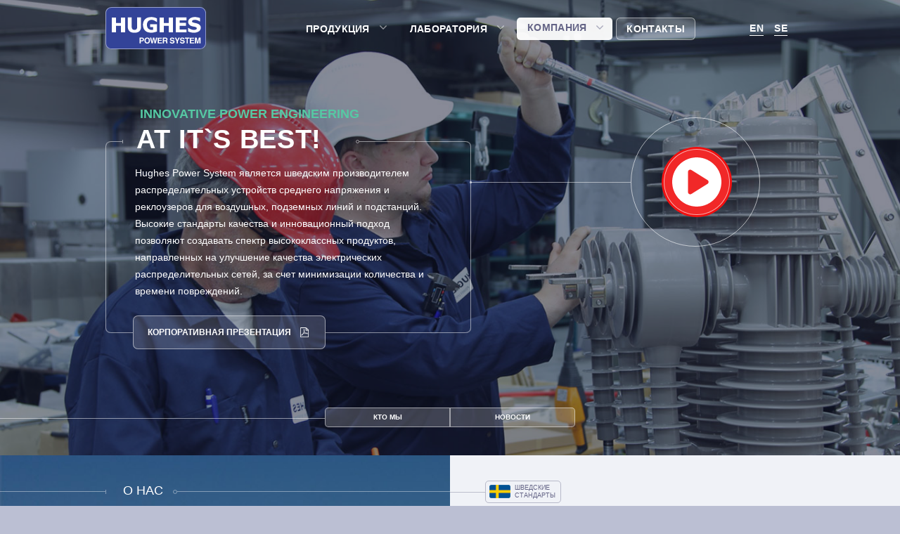

--- FILE ---
content_type: text/html; charset=UTF-8
request_url: https://hughespowersystem.com/ru/about-us.html
body_size: 11270
content:
<!DOCTYPE html> <html lang="ru"> <head> <meta charset="utf-8"> <meta name="viewport" content="width=device-width, initial-scale=1.0, minimum-scale=1.0, maximum-scale=1.0, user-scalable=0"> <meta name="apple-mobile-web-app-capable" content="yes"> <meta name="author" content="Hughes Power System"> <title>HUGHES POWER SYSTEM Компания</title> <meta name="description" content="HUGHES POWER SYSTEM шведский производитель реклоузеров и защитных реле для воздушных линий и подстанций, трансформаторов напряжения, приводов выключателей нагрузки, прерывателей, вакуумных прерывателей."> <meta name="keywords" content="HUGHES POWER SYSTEM, шведский производитель, реклоузер, защитное реле, воздушные линии, подстанция, трансформатор напряжения, привод выключателей нагрузки, прерыватель, вакуумный прерыватель."> <link rel="apple-touch-icon" sizes="60x60" href="/apple-touch-icon.png"> <link rel="icon" type="image/png" href="/favicon-32x32.png" sizes="32x32"> <link rel="icon" type="image/png" href="/favicon-16x16.png" sizes="16x16"> <link rel="manifest" href="/manifest.json"> <link rel="shortcut icon" href="/favicon.ico"> <meta name="msapplication-config" content="/browserconfig.xml"> <meta name="theme-color" content="#ffffff"> <meta property="og:site_name" content="Hughes Power System"> <meta property="og:url" content="https://hughes.ideaslab.com.ua/ru/about-us.html"> <meta property="og:type" content="website"> <meta property="og:title" content="HUGHES POWER SYSTEM Компания"> <meta property="og:description" content="HUGHES POWER SYSTEM шведский производитель реклоузеров и защитных реле для воздушных линий и подстанций, трансформаторов напряжения, приводов выключателей нагрузки, прерывателей, вакуумных прерывателей."> <style>.logo,.row{position:relative}.loader:after,.loader:before{background:#334398;transition:.5s cubic-bezier(.09,.84,.25,1.01);transform:translateY(0)}body,html{overflow-x:hidden}.row{max-width:980px;padding:0;margin:0 auto}.row:after,.row:before{content:" ";display:table}.loader-line:after,.loader:after,.loader:before{content:'';left:0}.logo{height:60px;width:143px;display:block;padding-top:10px;z-index:1000;float:left}.loader{position:fixed;top:0;right:0;left:0;height:100vh;z-index:10001100!important;opacity:1;visibility:visible}.loader-line,.loader:before{width:100%;z-index:1;position:absolute}.loader:before{height:81px;top:0}.loader:after{width:100%;height:calc(100% - 81px);position:absolute;bottom:0}.loader .st2{opacity:.5}.loaded .loader .logo,.loaded .loader:before{opacity:0;transition:.5s cubic-bezier(.65,.04,.89,.21);transition-delay:.5s}.loaded .loader:after{transform:translateY(100%);transition:.5s cubic-bezier(.79,.09,.91,.26)}.loaded .loader-line{opacity:0;transition:.5s cubic-bezier(.65,.04,.89,.21);transition-delay:.5s}.loader-line{height:1px;background-color:rgba(0,0,0,.25);top:81px}.loader-line:after{position:absolute;display:block;height:100%;background-color:#fff;right:100%;animation:loading 2s ease infinite}.noline.loader-line:after{opacity:0}@keyframes loading{0%{left:0;right:100%}50%{left:0;right:0}100%{left:100%;right:0}}.logo svg>path:nth-child(3),.logo svg>path:nth-child(4),.logo svg>path:nth-child(5),.logo svg>path:nth-child(6),.logo svg>path:nth-child(7),.logo svg>path:nth-child(8){animation:logoloading 2s ease infinite;opacity:1}.change-location .logo svg>path,.loaded .logo svg>path{animation:none;opacity:1}.logo svg>path:nth-child(3){animation-delay:0s}.logo svg>path:nth-child(4){animation-delay:.1s}.logo svg>path:nth-child(5){animation-delay:.2s}.logo svg>path:nth-child(6){animation-delay:.3s}.logo svg>path:nth-child(7){animation-delay:.4s}.logo svg>path:nth-child(8){animation-delay:.5s}@keyframes logoloading{0%,100%{opacity:1}50%{opacity:0}}@media screen and (max-width:1024px){.row{padding:0 40px}}@media only screen and (max-width:768px){.row{width:100%;padding:0 20px}}</style> <link rel="stylesheet" href="/css/swiper.min.css"> <link rel="stylesheet" href="/css/owl.carousel.min.css"> <link rel="stylesheet" href="/css/index.css"> <link rel="stylesheet" href="/css/inner.css"> <link rel="stylesheet" href="/css/menu.css"> <link rel="stylesheet" href="/css/contacts.css"> <link rel="stylesheet" href="/css/product.css"> <link rel="stylesheet" href="/css/ui.css"> <link rel="stylesheet" href="/css/gmap.css"> <link rel="stylesheet" href="/css/video.css"> <link rel="stylesheet" href="/css/leprik.css"> <script>
  (function(i,s,o,g,r,a,m){i['GoogleAnalyticsObject']=r;i[r]=i[r]||function(){
  (i[r].q=i[r].q||[]).push(arguments)},i[r].l=1*new Date();a=s.createElement(o),
  m=s.getElementsByTagName(o)[0];a.async=1;a.src=g;m.parentNode.insertBefore(a,m)
  })(window,document,'script','https://www.google-analytics.com/analytics.js','ga');

  ga('create', 'UA-43073364-1', 'auto');
  ga('send', 'pageview');

</script> </head> <body data-page="about-us" data-parent-page="-1"> <div class="loader"> <div class="row"><div class="logo"><a href="/ru/"><svg xmlns="http://www.w3.org/2000/svg" xmlns:xlink="http://www.w3.org/1999/xlink" version="1.1" id="Layer_1" x="0" y="0" viewBox="0 0 143 60" xml:space="preserve" enable-background="new 0 0 143 60"> <style type="text/css">.st0{fill:#334398}.st1{fill:#FFFFFF}.st2{opacity:0.5; color:white; transition: .2s ease;-webkit-transition: .2s ease;}</style> <path class="st0" d="M143 51.2c0 4.8-3.9 8.8-8.8 8.8l0 0H8.8C3.9 60 0 56.1 0 51.2l0 0V8.8C0 3.9 3.9 0 8.8 0l0 0h125.5c4.8 0 8.8 3.9 8.8 8.8l0 0v42.4H143z"/> <path class="st1" d="M28 36.1h-6v-9.4h-7v9.4H9V15h6v7.8h7V15h6V36.1z"/> <path class="st1" d="M50.6 28.4c0.1 2.3-0.7 4.5-2.4 6.1 -1.6 1.4-3.9 2.1-7 2.1s-5.4-0.7-7-2.1c-1.6-1.6-2.5-3.8-2.4-6V14.8h5.5v13.3c-0.1 1.2 0.2 2.3 0.9 3.3 0.8 0.8 1.9 1.2 3 1.1 1.1 0.1 2.2-0.2 3-1 0.7-1 1-2.2 0.9-3.4V14.8h5.5V28.4z"/> <path class="st1" d="M73.2 34.9c-1.2 0.4-2.5 0.8-3.8 1.1 -1.5 0.4-3.1 0.5-4.7 0.5 -3.6 0-6.4-1-8.4-3s-3-4.7-3-8.2c-0.1-3 1-5.9 3.1-8 2-2 4.9-3 8.6-3 1.3 0 2.7 0.1 4 0.4 1.5 0.3 2.9 0.8 4.2 1.5v5h-0.6l-1.2-0.9c-0.5-0.3-1-0.7-1.5-0.9 -0.6-0.3-1.3-0.6-2-0.8 -0.8-0.2-1.5-0.3-2.3-0.3 -0.9 0-1.8 0.1-2.6 0.4 -1.6 0.6-2.9 1.9-3.5 3.5 -0.4 1-0.5 2-0.5 3.1 -0.1 2 0.5 3.9 1.8 5.4 1.5 1.3 3.5 2 5.5 1.9H67h0.7v-4.2h-4.2v-4h9.7V34.9z"/> <path class="st1" d="M95.9 36.1h-6v-9.4h-7v9.4h-6V15h6v7.8h7V15h6V36.1z"/> <path class="st1" d="M115.3 36.1H100V14.8h15.3v4.1h-9.8v3.7h9.1v4.1h-9.1V32h9.8V36.1z"/> <path class="st1" d="M135.6 29.4c0 2-1 4-2.6 5.1 -2.1 1.4-4.6 2.1-7.2 2 -1.5 0-3.1-0.1-4.6-0.5 -1.2-0.3-2.5-0.7-3.7-1.2v-5.1h0.6c1.1 0.9 2.4 1.6 3.8 2.1 1.3 0.5 2.6 0.7 4 0.7 0.4 0 0.9 0 1.3-0.1 0.5 0 0.9-0.1 1.3-0.3 0.4-0.2 0.7-0.4 1-0.6 0.3-0.3 0.4-0.7 0.4-1.2s-0.2-0.9-0.6-1.2c-0.5-0.4-1.1-0.7-1.7-0.8 -0.8-0.2-1.6-0.4-2.5-0.5 -0.8-0.2-1.7-0.4-2.5-0.6 -1.5-0.4-2.8-1.2-3.8-2.4 -0.8-1.1-1.2-2.4-1.2-3.7 0-2 1-3.8 2.6-4.9 2-1.3 4.4-2 6.8-1.9 1.4 0 2.8 0.1 4.1 0.4 1.2 0.2 2.4 0.6 3.5 1v4.9H134c-0.9-0.7-2-1.3-3.1-1.7 -1.2-0.5-2.5-0.7-3.8-0.7 -0.5 0-0.9 0-1.4 0.1 -0.4 0.1-0.9 0.2-1.3 0.4 -0.4 0.1-0.7 0.4-0.9 0.6 -0.3 0.3-0.4 0.6-0.4 1 0 0.5 0.2 1 0.6 1.3 0.7 0.4 1.6 0.7 2.4 0.8l2.2 0.5c0.8 0.2 1.5 0.4 2.3 0.6 1.4 0.4 2.6 1.1 3.6 2.2C135.2 26.8 135.6 28.1 135.6 29.4z"/> <path class="st1" d="M50.3 51.8h-1.7v-8.2h3.7c1.3-0.1 2.4 0.9 2.5 2.2 0 0.1 0 0.3 0 0.4 0.1 1.4-1 2.5-2.4 2.6 -0.1 0-0.1 0-0.2 0h-2L50.3 51.8zM50.3 47.4h1.6c0.6 0.1 1.2-0.4 1.3-1 0-0.1 0-0.2 0-0.3 0-0.8-0.4-1.1-1.5-1.1h-1.4C50.3 45 50.3 47.4 50.3 47.4z"/> <path class="st1" d="M59.4 43.4c1.1 0 3.9 0.5 3.9 4.3S60.5 52 59.4 52s-3.9-0.5-3.9-4.3S58.4 43.4 59.4 43.4zM59.4 50.6c0.9 0 2.2-0.6 2.2-2.9s-1.3-2.9-2.2-2.9 -2.2 0.6-2.2 2.9S58.5 50.6 59.4 50.6z"/> <path class="st1" d="M65.2 43.6c1 4.5 1.1 5 1.3 6l0 0c0.2-0.8 0.3-1.7 1.1-6h1.8c1 4.5 1 4.9 1.2 6l0 0c0.1-0.8 0.3-1.5 1.3-6h1.8l-2.3 8.2h-1.6c-0.8-4-1-4.8-1.3-6.4l0 0c-0.3 1.6-0.4 2.2-1.3 6.4h-1.6l-2.3-8.2H65.2z"/> <path class="st1" d="M80.3 43.6V45H76v1.7h4v1.4h-4v2.3h4.5v1.4h-6.2v-8.1h6V43.6z"/> <path class="st1" d="M83.2 51.8h-1.7v-8.2h4.2c1.3-0.1 2.4 0.7 2.5 2 0 0.1 0 0.2 0 0.3 0.1 0.9-0.4 1.6-1.2 2 0.7 0.3 1 0.5 1 2.1 0 1.2 0 1.5 0.4 1.6v0.2h-1.9c-0.1-0.5-0.2-1.1-0.2-1.7 0-1.1-0.1-1.5-1.3-1.5h-1.8V51.8zM83.2 47.2h2c0.9 0 1.3-0.3 1.3-1.1 0-0.4-0.2-1.1-1.2-1.1h-2.1C83.2 45 83.2 47.2 83.2 47.2z"/> <path class="st1" d="M93.2 49.3c0 0.5 0.3 1.3 1.7 1.3 0.8 0 1.7-0.2 1.7-1.1 0-0.6-0.6-0.8-1.5-1l-1.6-0.4c-1.1-0.1-1.9-1.1-1.8-2.2 0-0.9 0.5-2.5 3.1-2.5S98 45 98 46h-1.6c0-0.4-0.2-1.2-1.7-1.2 -0.7 0-1.4 0.3-1.4 1s0.5 0.8 0.9 0.8l2 0.5c1.1 0.3 2.1 0.7 2.1 2.2 0 2.5-2.5 2.7-3.3 2.7 -3 0-3.5-1.7-3.5-2.7H93.2z"/> <path class="st1" d="M100.5 43.6l1.7 3.5 1.6-3.5h1.9l-2.7 5.1v3.1h-1.7v-3.1l-2.7-5.1H100.5z"/> <path class="st1" d="M107.6 49.3c0 0.5 0.3 1.3 1.7 1.3 0.8 0 1.7-0.2 1.7-1.1 0-0.6-0.6-0.8-1.5-1l-1.6-0.4c-1.1-0.1-1.9-1.1-1.8-2.2 0-0.9 0.5-2.5 3.1-2.5s3.2 1.6 3.2 2.6h-1.6c0-0.4-0.2-1.2-1.7-1.2 -0.7 0-1.4 0.3-1.4 1s0.5 0.8 0.9 0.8l2 0.5c1.1 0.3 2.1 0.7 2.1 2.2 0 2.5-2.5 2.7-3.2 2.7 -3 0-3.5-1.7-3.5-2.7L107.6 49.3z"/> <path class="st1" d="M117.1 51.8h-1.7V45h-2.5v-1.4h6.6V45H117L117.1 51.8 117.1 51.8z"/> <path class="st1" d="M126.1 43.6V45h-4.3v1.7h4v1.4h-4v2.3h4.5v1.4h-6.2v-8.1h6V43.6z"/> <path class="st1" d="M129.8 43.6l1.5 6.4 0 0 1.4-6.4h2.5v8.2h-1.6V45l0 0 -1.6 6.8h-1.7l-1.4-6.8 0 0v6.8h-1.6v-8.2H129.8z"/> <g class="st2"> <path class="st1" d="M134.3 1c4.3 0 7.8 3.5 7.8 7.8v41.4H142v1c0 4.3-3.5 7.8-7.8 7.8H8.8C4.4 59 1 55.6 1 51.2V8.8C1 4.4 4.4 1 8.8 1H134.3M134.3 0H8.8C3.9 0 0 3.9 0 8.8v42.4C0 56.1 3.9 60 8.8 60h125.4c4.9 0 8.8-4 8.8-8.8h0.1V8.8C143.1 3.9 139.1 0 134.3 0L134.3 0z"/> </g> </svg> </a></div></div> <div class="loader-line"></div> </div> <div class="menu"> <div class="row"> <nav id="cssmenu" class="cssmenu"> <div id="head-mobile"></div> <div class="button"> <div class="burger-menu-piece"></div> <div class="burger-menu-piece"></div> <div class="burger-menu-piece"></div> </div> <ul class="menu-titles"> <li><span class="menu_title">Продукция</a><i class="icon_anglebt"></i></span> <ul class="subme row"> <li><a href="/ru/modularized-circuit-breaker.html">Конфигурируемый вакуумный выключатель</a></li> <li><a href="/ru/motor-drives.html">Приводы для разъединителей</a></li> <li><a href="/ru/disconnectors.html">Разъединители для жд линий</a></li> <li><a href="/ru/reclosers.html">Реклоузеры</a></li> <li><a href="/ru/recloser-controls.html">Защитные реле</a></li> <li><a href="/ru/sectionalizers.html">Секционирующий выключатель</a></li> <li><a href="/ru/kiosk-reclosers.html">Реклоузеры для подстанций</a></li> <li><a href="/ru/indoor-vacuum-circuit-breaker.html">Вакуумный выключатель для подстанций</a></li> <li><a href="/ru/outdoor-vacuum-circuit-breaker.html">Вакуумный выключатель для воздушных линий</a></li> <li><a href="/ru/load-break-switches.html">Вакуумные выключатели нагрузки</a></li> <li><a href="/ru/control-cabinets-vcb.html">Шкафы управления вакуумного выключателя</a></li> </ul> </li> <li><span class="menu_title">Лаборатория</a><i class="icon_anglebt"></i></span> <ul class="subme row"> <li><a href="/ru/test-lab.html">Описание</a></li> </ul> </li> <li class="current_section"><span class="menu_title"><a href="/ru/about-us.html">Компания</a><i class="icon_anglebt"></i></a></span> <ul class="subme row"> <li><a href="#about">О нас</a></li> <li><a href="#news">Новости</a></li> <li><a href="/ru/video.html">Видео</a></li> </ul> </li> <li class="menu_contact"><a href="/ru/contact.html" class="contactus">Контакты</a></li> <div class="lng"> <a href="/en/about-us.html"><span>EN</span></a> <a href="/se/about-us.html"><span>SE</span></a> <a href="/ru/about-us.html" class="active"><span>RU</span></a> </div> </ul> </nav> </div> </div> <div id="content" class="content"><div id="about_block" class="innerslide slider_dark slider_left" style="background-image: url(/upload/i/bg/company.jpg)"> <div class="pattern"></div> <div class="row"> <div class="mainslide_text"> <div class="slider_textblock"> <h1 class="slider_title"> <span><i>Innovative Power Engineering</i> <span>At it`s best!</span></span> </h1> <p class="slider_text">Hughes Power System является шведским производителем распределительных устройств среднего напряжения и реклоузеров для воздушных, подземных линий и подстанций. Высокие стандарты качества и инновационный подход позволяют создавать спектр высококлассных продуктов, направленных на улучшение качества электрических распределительных сетей, за счет минимизации количества и времени повреждений.</p> <div class="btn_more btn_white btn_table"> <div> <a href="/upload/pdf/Hughes_corporate_presentation_24%20A04_EN.pdf" target="_blank">Корпоративная презентация <i class="icon_pdf"></i></a> </div> </div> </div> </div> <div class="linker"></div> <div class="slide_right"> <a class="btn-video btn_playlight video_open" data-video="&lt;iframe src=&quot;https://youtube.com/embed/6IqcErJ_SbU?rel=0&amp;controls=0&amp;autoplay=1&quot; frameborder=&quot;0&quot; allowfullscreen&gt;&lt;/iframe&gt;"> <i></i> <span> </span> </a> </div> </div> <div class="inner_tabs"> <div> <a href="#weare" class="onclick">Кто мы</a> <a href="#partners" class="onclick">Партнеры</a> <a href="#news" class="onclick">Новости</a> </div> </div> </div> <div class="we-block"> <div class="weare"> <div id="weare_block" class="weare-block"> <div> <h3><span>О нас</span></h3> </div> <div> <div class="weare_logo"></div> <p>Являясь частью энергетической индустрии, мы принадлежим к группе профессионалов по всему миру, чьей миссией является обеспечение потребителей электроэнергией. Эта миссия вдохновляет нас постоянно разрабатывать инновационные решения и поддерживать высокие стандарты качества нашей продукции.<br /> <br />
Создавая продукцию отличного качества, мы, уже сегодня, меняем мир к лучшему .</p> <p class="special">Hughes Power System специализируется на исследованиях, разработке, производстве, маркетинге и продажах распределительной аппаратуры среднего класса напряжения для внутреннего и наружного применения. Большая часть нашей продукции проектируется и производится в Швеции.</p> </div> </div> </div> <div class="value"> <div class="value-block"> <div><span><i></i>Шведские стандарты</span></div> <div class="values_border"> <h3><span>Корпоративные ценности</span></h3> <div class="vission"> <h4>Наше видение</h4> <p>На пути к нашей цели стать мультинациональной, передовой технологической компанией в сфере электротехнической продукции, мы гарантируем нашу приверженность общеизвестным шведским стандартам надежности, безопасности и качества. </p> </div> <div class="mission"> <h4>Наша миссия</h4> <p>Элегантные, инновационные решения по доступной цене!</p> </div> <div class="slogan"> <h4>Наш слоган</h4> <p> <img src="/img/companyslogan.svg" alt=""> <img src="/img/companyslogan2.svg" alt=""> </p> </div> </div> <div class="about_icons values_icons cf"> <div class="about_inn"> <img src="/img/innov.svg" alt=""> <span>Инновации</span> </div> <div class="about_saf"> <img src="/img/safety.svg" alt=""> <span>Безопасность</span> </div> <div class="about_exper"> <img src="/img/experience.svg" alt=""> <span>Опыт</span> </div> <div class="about_knowl"> <img src="/img/knowledge.svg" alt=""> <span>Знания</span> </div> </div> <p class="about_smart">Наша команда была одним из пионеров "автоматизации распределения" с ранних дней.  <a href="/ru/smart-grid.html">Smart grids</a> - это настоящие и будущие методы повышения эффективности, минимизации количества прерываний, время прерывания и потерей в сетях.</p> </div> </div> </div> <div class="company_tab cf"> <div class="row"> <div> <a class="tabclick" href="#mechanical">Разработка<br>продукции</a> <a class="tabclick" href="#production">Автоматизированное<br>производство</a> <a class="tabclick" href="#lab">Тестирование и<br>сертификация качества</a> <a class="tabclick" href="#service2">Доставка и<br>служба поддержки</a> </div> </div> </div> <div id="mechanical_block" class="depart_left"> <div> <div class="dep-bl dep_standart top_left top_title dep-main"> <div class="depart_block"> <h3><span><text>Исследования и разработки</text><span>Разработка продукта</span></span></h3> <p>Hughes Research and Development использует процессы механического, электрического и электронного проектирования для всех своих продуктов. Они включают 3D-моделирование, анализ методом FEM (конечных элементов), первый уровень производства прототипа в 3D-печати и, наконец, второй уровень производства прототипа, выполняемого на нашем производстве с использованием реальных материалов и компонентов. Завершающим этапом являются испытания прототипа, проводимые в различных климатических камерах, лаборатории большой мощности, а также испытания ЭМС и частичного разряда в камерах с клеткой Фарадея.<br /> </p> </div> </div> <div class="dep-bl dep_standart top_right" style="background-image: url('')"> <span></span> <div class="depart_block"> </div> </div> </div> <div class="dep-bl dep_height bottom_right" style="background-image: url('/upload/i/company/Hughes%20Doosan%20Production.jpeg')"> <div class="depart_block"> <p> <span> </span> </p> </div> </div> <div class="dep-bl dep_height bottom_left" style="background-image: url('/upload/i/company/Hughes%20CAD%20design%201.png')"> <div class="depart_block"> <p> <span> </span> <span> </span> </p> </div> </div> </div> <div id="production_block" class="depart_right"> <div> <div class="dep-bl dep_standart top_right top_title dep-main"> <div class="depart_block"> <h3><span><text>Aвтоматизированное</text><span>производство</span></span></h3> <p>Система автоматизации производства Hughes управляет всеми процессами: от поиска наиболее подходящих материалов и поставщиков, производственных процессов до окончательного утверждения продукции перед поставкой. Большая часть продукции изготовлена из легко перерабатываемых и экологичных материалов. Цифровизация, автоматизация и роботизация производственных процессов Hughes по изготовлению деталей и сборок гарантируют очень высокий уровень качества.</p> </div> </div> <div class="dep-bl dep_standart top_left" style="background-image: url('')"> <span></span> <div class="depart_block"> </div> </div> </div> <div class="dep-bl dep_height bottom_left" style="background-image: url('/upload/i/company/Hughes%20Bending%20Production.jpg')"> <div class="depart_block"> <p> <span> </span> </p> </div> </div> <div class="dep-bl dep_height bottom_right" style="background-image: url('/upload/i/company/Hughes%20Index%20Production.jpeg')"> <div class="depart_block"> <p> <span> </span> </p> </div> </div> </div> <div id="lab_block" class="depart_left"> <div> <div class="dep-bl dep_standart top_left top_title dep-main"> <div class="depart_block"> <h3><span><text>Тестирование и </text><span>сертификация качества</span></span></h3> <p>Hughes проводит испытания в лаборатории электрических испытаний, а также климатические и механические испытания. Внутренний заводской аудит качества и процедур испытаний проводит проверки на соответсвие со стандартами ISO 9000.</p> </div> </div> <div class="dep-bl dep_standart top_right" style="background-image: url('')"> <span></span> <div class="depart_block"> </div> </div> </div> <div class="dep-bl dep_height bottom_left" style="background-image: url('/upload/i/company/Hughes%20high%20voltage%20lab%20small1.jpg')"> <div class="depart_block"> <p> <span> </span> </p> </div> </div> <div class="dep-bl dep_height bottom_right" style="background-image: url('/upload/i/company/Hughes%20electrical%20testing%20lab.jpeg')"> <div class="depart_block"> <p> <span> </span> </p> </div> </div> </div> <div id="service2_block" class="depart_right"> <div> <div class="dep-bl dep_standart top_right top_title dep-main"> <div class="depart_block"> <h3><span><text>Доставка и</text><span>обслуживание<br>клиентов</span></span></h3> <p>Для обеспечения полной удовлетворенности клиентов, Hughes гарантирует поддержку всего жизненного цикла продукта. Это включает в себя все, от быстрой доставки, ввода в эксплуатацию и обучения работе с продуктом.</p> </div> </div> <div class="dep-bl dep_standart top_left" style="background-image: url('')"> <span></span> <div class="depart_block"> </div> </div> </div> <div class="dep-bl dep_height bottom_left" style="background-image: url('/upload/i/company/Hughes%20shipping.jpg')"> <div class="depart_block"> <p> <span> </span> </p> </div> </div> <div class="dep-bl dep_height bottom_right" style="background-image: url('/upload/i/company/Hughes%20customer%20service.png')"> <div class="depart_block"> <p> <span> </span> </p> </div> </div> </div> <div id="partners_block" class="partners"> <div class="row"> <div class="partn_title"> <h3><span>Наши партнеры</span></h3> </div> <div class="partn_big"> <h4><span>В Скандинавских странах</span></h4> <div class="part_block"> <img data-object-fit="contain" src="/i/partner/00001.svg" alt="vattenfall.se"> <p>Крупнейший европейский производитель<br />
электроэнергии и тепла.</p> <a href="https://www.vattenfall.se/" target="_blank"><span>vattenfall.se</span></a> </div> <div class="part_block"> <img data-object-fit="contain" src="/i/partner/00007.svg" alt="www.injab.se"> <p>Шведский поставщик электрооборудования</p> <a href="https://www.injab.se/" target="_blank"><span>www.injab.se</span></a> </div> </div> <div class="partn_small"> <h4><span>В РОССИИ</span></h4> <div class="part_block"> <img data-object-fit="contain" src="/i/partner/00003.svg" alt="sicame.ru"> <p>Крупнейший мировой производитель<br />
оборудования для сетей электроснабжения.</p> <a href="http://www.sicame.ru/" target="_blank"><span>sicame.ru</span></a> </div> </div> <div class="partn_small"> <h4><span>В УКРАИНЕ</span></h4> <div class="part_block"> <img data-object-fit="contain" src="/i/partner/00006.svg" alt="sicame.ua"> <p>Крупнейший мировой производитель<br />
оборудования для сетей электроснабжения.</p> <a href="http://www.sicame.ua/" target="_blank"><span>sicame.ua</span></a> </div> </div> <div class="partn_small"> <h4><span>В ВЕЛИКОБРИТАНИИ И ИРЛАНДИИ</span></h4> <div class="part_block"> <img data-object-fit="contain" src="/i/partner/00005.svg" alt="clydesdale.net"> <p>Ведущая компания Великобритании<br />
по оборудованию для установки кабелей.</p> <a href="https://www.clydesdale.net/" target="_blank"><span>clydesdale.net</span></a> </div> </div> </div> </div> <div id="news_block" class="news_in"> <div class="row"> <div class="news-block"> <h3><span>Наши новости</span></h3> <div id="news_list"> <div class="news_bl"> <span>28/09/2025</span> <h4>Новое видео о OVX723, вакуумном выключателе наружной установки с твердой изоляцией на 72.5 кВ.</h4> <div class="news-video"> <iframe width="560" height="315" src="//www.youtube.com/embed/VIZIi4Qsa1k?enablejsapi=1&iv_load_policy=3&controls=2&rel=0" frameborder="0" allowfullscreen></iframe> <div class="news-player-overlay"> <a class="btn-video btn_playlight"> <i></i> <span></span> </a> </div> </div> <div></div> <p>Компания Hughes Power System представляет OVX723 &ndash; первый в мире высоковольтный вакуумный выключатель с твёрдой изоляцией на напряжение 72,5 кВ и ток 2500 А. Это изделие не содержит газов и полностью экологично. Благодаря использованию в конструкции материалов высочайшего качества он рассчитан на эксплуатацию более 30 лет без капитального ремонта.</p> </div> <div class="news_bl"> <span>08/01/2025</span> <h4>Новый электропривод EOA400/401 для разъединителей</h4> <div class="news_blimg"> <img src="/upload/i/news/EOA400%20news.png" alt="&#1053;&#1086;&#1074;&#1099;&#1081; &#1101;&#1083;&#1077;&#1082;&#1090;&#1088;&#1086;&#1087;&#1088;&#1080;&#1074;&#1086;&#1076; EOA400/401 &#1076;&#1083;&#1103; &#1088;&#1072;&#1079;&#1098;&#1077;&#1076;&#1080;&#1085;&#1080;&#1090;&#1077;&#1083;&#1077;&#1081;"> </div> <p></p> </div> <div class="news_bl"> <span>04/11/2024</span> <h4>Видеоотчет о выставке InnoTrans 2024</h4> <div class="news-video"> <iframe width="560" height="315" src="//www.youtube.com/embed/lRDMJ5CA-WQ?enablejsapi=1&iv_load_policy=3&controls=2&rel=0" frameborder="0" allowfullscreen></iframe> <div class="news-player-overlay"> <a class="btn-video btn_playlight"> <i></i> <span></span> </a> </div> </div> <div></div> <p>Видеопрезентация на стенде Hughes. Представленная продукция:<br />
- вакуумный выключатель 126кВ;<br />
-&nbsp;Моторные приводы;<br />
- Разъединители;<br />
&nbsp;</p> </div> <div class="news_bl"> <span>13/06/2024</span> <h4>Новый продукт! Вакуумный выключатель с твердой изоляцией 126 кВ</h4> <div class="news_blimg"> <img src="/upload/i/news/Hughessolid%20insulated%20vacuum%20circuit%20breaker%20126kV.png" alt="&#1053;&#1086;&#1074;&#1099;&#1081; &#1087;&#1088;&#1086;&#1076;&#1091;&#1082;&#1090;! &#1042;&#1072;&#1082;&#1091;&#1091;&#1084;&#1085;&#1099;&#1081; &#1074;&#1099;&#1082;&#1083;&#1102;&#1095;&#1072;&#1090;&#1077;&#1083;&#1100; &#1089; &#1090;&#1074;&#1077;&#1088;&#1076;&#1086;&#1081; &#1080;&#1079;&#1086;&#1083;&#1103;&#1094;&#1080;&#1077;&#1081; 126 &#1082;&#1042;"> </div> <p></p> </div> </div> <div class="news_btn" id="news_more"> <a data-page="2">смотреть больше<i></i></a> </div> </div> </div> </div> <div class="promo promo_dark promo_left" style="background-image: url(/upload/i/promo/new_and_modern.jpg);"> <div class="row"> <div class="promotext"> <div class="promoblock"> <h3 class="promo_title"> <span><i>Передовые </i> <span>Реклоузеры</span></span> </h3> <p>Серия ACR автоматического выключателя является самым передовым и безопасным продуктом в своем роде на современном рынке. </p> <div class="btn_more btn_white btn_table"><div><a href="/ru/autoreclosers.html" class="btn_more_a"> Узнать больше <i class="icon_right"></i></a></div> </div> </div> </div> </div> </div><footer class="cf"> <div class="footer_top"> <div class="footerblock"> <div class="footerbackg"> <div class="footerbackg_left"></div> <div class="footerbackg_right"></div> </div> <div class="footermenu"> <div class="row"> <div class="footer_menu cf"> <ul> <h4>Продукция</h4> <li> <a href="/ru/modularized-circuit-breaker.html"><span>Конфигурируемый вакуумный выключатель</span></a> </li> <li> <a href="/ru/motor-drives.html"><span>Приводы для разъединителей</span></a> </li> <li> <a href="/ru/disconnectors.html"><span>Разъединители для жд линий</span></a> </li> <li> <a href="/ru/reclosers.html"><span>Реклоузеры</span></a> </li> <li> <a href="/ru/recloser-controls.html"><span>Защитные реле</span></a> </li> <li> <a href="/ru/sectionalizers.html"><span>Секционирующий выключатель</span></a> </li> <li> <a href="/ru/kiosk-reclosers.html"><span>Реклоузеры для подстанций</span></a> </li> <li> <a href="/ru/indoor-vacuum-circuit-breaker.html"><span>Вакуумный выключатель для подстанций</span></a> </li> <li> <a href="/ru/outdoor-vacuum-circuit-breaker.html"><span>Вакуумный выключатель для воздушных линий</span></a> </li> <li> <a href="/ru/load-break-switches.html"><span>Вакуумные выключатели нагрузки</span></a> </li> <li> <a href="/ru/control-cabinets-vcb.html"><span>Шкафы управления вакуумного выключателя</span></a> </li> </ul> <ul> <h4>Лаборатория</h4> <li> <a href="/ru/test-lab.html"><span>Описание</span></a> </li> </ul> <ul> <a href="/ru/about-us.html"><h4>Компания</h4> </a> <li> <a href="#about"><span>О нас</span></a> </li> <li> <a href="#news"><span>Новости</span></a> </li> <li> <a href="/ru/video.html" class="active"><span>Видео</span></a> </li> </ul> </div> <div class="footer_contacts"> <span class="span_bckg"></span> <div class="cf"> <a href="/ru/contact.html" class="btn_contactus">Контакты</a> <div class="lng footer_lng"> <a href="/en/about-us.html"><span>EN</span></a> <a href="/se/about-us.html"><span>SE</span></a> <a href="/ru/about-us.html" class="active"><span>RU</span></a> </div> </div> <div class="country sw cf"> <p>Швеция<br />
Handelsvägen 10, SE37330 Nättraby<br /> <a href="mailto:info@hughespowersystem.com">info@hughespowersystem.com</a><br /> <a href="tel:+46470542000">+46 470 542 000</a></p> </div> <form id="form_subscribe" method="post" action="/public/ajax/form_subscribe_submit.php"> <input type="hidden" name="lng" value="ru"> <div class="mailing"> <div> <h4><span><span>Подписка на рассылку</span></span></h4> <div id="form_subscribe_body" class="standart"> <div> <input type="email" name="email" placeholder="&#1042;&#1072;&#1096; email"> <input class="mail-btn" type="submit" value=""> <label class="error" >Подпишитесь на нашу рассылку, чтобы получать предложения и последние новости о наших продуктах и услугах.</label> </div> </div> <div id="form_subscribe_result" class="success"> <p id="form_subscribe_thanks">Благодарим за подписку на нашу новостную рассылку. Вы получите электронное письмо, подтверждающее подписку.</p> <p id="form_subscribe_error"></p> <a id="form_subscribe_ok">ok</a> </div> </div> </div> </form> </div> </div> </div> </div> </div> <div class="footerline cf"> <div class="row"> <a class="footerlogo" href="/ru/"><img src="/img/logo2.svg" alt="Hughes Power System Logo"></a> <ul class="footer_link"> <!
				<li>© 2017 <a href="/ru/about-us.html">Hughes Power System</a></li> <li>Шведские товары по доступной цене</li> </ul> <div class="watchus"> <div class="watchtab"> <h4> <span><span>Следите за нами</span></span> </h4> <p> <a href="https://www.youtube.com/channel/UCPlUJZixKW6_us6m0bEsZEQ" target="_blank" class="foot_youtube"><i class="icon_youtube"></i>YouTube</a> <a href="https://plus.google.com/102869000553986833265" target="_blank" class="foot_google"><i class="icon_google"></i>Google+</a> </p> </div> </div> </div> <div class="buttonup"> <a id="toTop" class="btn_up"></a> </div> </div> </footer> </div> <div id="form_order_container" class="contactformblock orderform"> <div class="order_overlay"></div> <div class="row"> <div> <div class="contactform_textblock cf"> <div class="info"> <i></i> </div> <h2 class="contactform_title"> <span> <span>Как мы можем помочь?</span></span> </h2> <form id="contact_form" method="post" action="/public/ajax/form_order.php"> <input type="hidden" id="fo_hashcode" name="hashcode"> <div class="contact_form cf"> <div class="form-style"> <div id="contact_results"> <p>Спасибо, что связались с нами. Ваше сообщение было отправлено. Наш представитель ответит вам как можно скорее.</p> </div> <div id="contact_body" class="cf"> <p>Если вы являетесь существующим клиентом и нуждаетесь в срочной технической поддержке, обратитесь к менеджеру по обслуживанию клиентов или отправьте нам сообщение, используя форму ниже.</p> <div class="controls"> <label for="fo_name">Имя</label> <input type="text" id="fo_name" maxlength="50" name="name" class="seltext"> </div> <div class="controls"> <label for="fo_company">Компания</label> <input type="text" id="fo_company" maxlength="50" name="company" class="seltext"> </div> <div class="controls"> <label for="fo_email">Email</label> <input type="email" id="fo_email" maxlength="50" name="email" class="seltext"> </div> <div class="controls"> <label for="fo_phone">Телефон</label> <input type="text" id="fo_phone" maxlength="50" name="phone" class="seltext"> </div> <div class="controls"> <label for="fo_country">Страна</label> <input type="text" id="fo_country" maxlength="50" name="country" class="seltext"> </div> <div class="controls"> <label >Категория продукта</label> <div id="contact_category" class="select"> <span class="placeholder" id="fo_category_span">Конфигурируемый вакуумный выключатель</span> <ul> <li data-value="Конфигурируемый вакуумный выключатель" id="foc_modularized-circuit-breaker">Конфигурируемый вакуумный выключатель</li> <li data-value="Приводы для разъединителей" id="foc_motor-drives">Приводы для разъединителей</li> <li data-value="Разъединители для жд линий" id="foc_disconnectors">Разъединители для жд линий</li> <li data-value="Реклоузеры" id="foc_reclosers">Реклоузеры</li> <li data-value="Защитные реле" id="foc_recloser-controls">Защитные реле</li> <li data-value="Секционирующий выключатель" id="foc_sectionalizers">Секционирующий выключатель</li> <li data-value="Реклоузеры для подстанций" id="foc_kiosk-reclosers">Реклоузеры для подстанций</li> <li data-value="Вакуумный выключатель для подстанций" id="foc_indoor-vacuum-circuit-breaker">Вакуумный выключатель для подстанций</li> <li data-value="Вакуумный выключатель для воздушных линий" id="foc_outdoor-vacuum-circuit-breaker">Вакуумный выключатель для воздушных линий</li> <li data-value="Вакуумные выключатели нагрузки" id="foc_load-break-switches">Вакуумные выключатели нагрузки</li> <li data-value="Шкафы управления вакуумного выключателя" id="foc_control-cabinets-vcb">Шкафы управления вакуумного выключателя</li> </ul> <input type="hidden" id="fo_category" name="category" value="Конфигурируемый вакуумный выключатель"> </div> </div> <div class="controls big"> <label for="fo_message">Сообщение <span>слишком короткое</span></label> <textarea id="fo_message" name="message" class="seltext"></textarea> </div> </div> </div> </div> <div class="btnblock_send btn_table"> <button id="contact_submit" class="butona" data-sitekey="6LdD5a4qAAAAAG6l6KGIObzWrnBkvnH7zn9vN8yh" type="submit"> <div class="buttonc1">Отправить сообщение <i></i></div> </button> <button id="contact_ok" class="butona" type="button"> <div class="buttonc2">Отправить еще одно <i></i></div> </button> </div> </form> <div id="form_order_close" class="btn-close btn-close-form"><span></span></div> </div> </div> </div> </div> <div id="video_block" class="videoframe"> <div class="row"> <div class="video-border"> <div class="video-line"><i></i></div> <div class="video_youtube" id="video_youtube"></div> <div id="video_close" class="btn-close"><span></span></div> </div> </div> </div> <script>
	var LNG = 'ru';
	var VARS = {
		'subscribe_error_email': 'Пожалуйста, введите корректный email.',
		'subscribe_error_email_exists': 'Данный email уже существует.'
	};
</script> <script src="/js/libs/jquery-2.2.3.min.js"></script> <script src="/js/libs/swiper.jquery.min.js"></script> <script src="/js/libs/owl.carousel.min.js"></script> <script src="/js/libs/jquery.scrollupformenu.min.js"></script> <script src="/js/libs/foundation.min.js"></script> <script src="/js/libs/slick.min.js"></script> <script src="/js/libs/jquery.form.min.js"></script> <script src="/js/libs/jquery.validate.min.js"></script> <script src="/js/libs/gmaps.min.js"></script> <script src="/js/pages/init.js"></script> <script src="/js/plugins/menu.js"></script> <script src="/js/plugins/video.js"></script> <script src="/js/plugins/form_order.js?v2"></script> <script src="/js/plugins/form_subscribe.js"></script> <script src="/js/plugins/news_slider.js"></script> <script src="/js/plugins/gmap.js"></script> <script src="/js/pages/main.js"></script> <script src="/js/pages/about-us.js"></script> <script src="/js/pages/product.js"></script> <script src="/js/pages/contact.js"></script> <script src="/js/pages/video.js"></script> <script src="/js/preloader.js"></script> </body> </html>

--- FILE ---
content_type: text/html; charset=UTF-8
request_url: https://hughespowersystem.com/public/ajax/form_order_hashcode.php
body_size: 110
content:
581354761394752cdccfc5117e7913b8

--- FILE ---
content_type: text/css
request_url: https://hughespowersystem.com/css/index.css
body_size: 23979
content:
* {
    box-sizing: border-box;
    margin: 0;
    padding: 0;
    -webkit-tap-highlight-color: rgba(0, 0, 0, 0);
    box-sizing: border-box;
    -webkit-box-sizing: border-box;
}

#content {
    position: absolute;
    width: 100%;
    height: 100%;
    color: #ffffff;
}
html,
body {
    height: 100%;
    font-size: 100%;
    box-sizing: border-box;
    font-family: Tahoma, Verdana, Segoe, sans-serif;
    -webkit-font-smoothing: antialiased;
    -moz-font-smoothing: antialiased;
    -o-font-smoothing: antialiased;
    font-smoothing: antialiased;
   // background: #1f2233;
	background: #bbbfd3;
    overflow: auto;
    overflow: hidden;
    overflow-y: auto;
}


body {

    overflow: hidden;
}

/*@font-face {*/
    /*font-family: 'MS Sans-serif';*/
    /*src: local("MS Sans-serif"), local("MS Sans-serif-Regular"),*/
    /*url('../fonts/MicrosoftSansSerif/MicrosoftSansSerif.eot');*/
/*url('../fonts/MicrosoftSansSerif/MicrosoftSansSerif.eot?#iefix') format('embedded-opentype'),*/
/*url('../fonts/MicrosoftSansSerif/MicrosoftSansSerif.woff') format('woff'),*/
/*url('../fonts/MicrosoftSansSerif/MicrosoftSansSerif.ttf') format('truetype'),*/
/*url('../fonts/MicrosoftSansSerif/MicrosoftSansSerif.svg#MS Sans-serif') format('svg');*/
    /*font-weight: 400;*/
    /*font-style: normal;*/
/*}*/

body.loaded {
    overflow: auto;
}



a {
	cursor: pointer;
    text-decoration: none;
}
.row {
    max-width: 980px;
    padding: 0 0;
    margin-left: auto;
    margin-right: auto;
    margin-top: 0;
    margin-bottom: 0;
    position: relative;
}
.row:before,
.row:after {
    content: " ";
    display: table;
}
.cf:before,
.cf:after {
     /*content: "";*/
    
    display: table;
}
.cf:after {
    clear: both;
}
.cf {
    
    zoom: 1;
}
.revealOnScroll {
    opacity: 0!important;
}
.revealOnScroll.animated {
    opacity: 1!important;
    transition: opacity 0.7s;
    -webkit-transition: opacity 0.7s;
    -o-transition:opacity 0.7s;
    -moz-transition:opacity 0.7s;
}
.tabs-header .tabs {
    height: 140px;
    position: relative;
    overflow: hidden;
}
.tabs-header .tabs li {
    height: 139px;
    display: block;
    /* position: absolute; */
    
    z-index: 0;
    cursor: pointer;
    margin: 0px!important;
    width: 100%;
    backface-visibility: hidden;
}
.tabs-header .tabs li:after {
    content: '';
    position: absolute;
    left: 0;
    top: 0;
    right: 1px;
    background: #334398;
    height: 100%;
    z-index: 1;
    transform: translateY(100%);
    -ms-transform:translateY(100%);
    -webkit-transform:translateY(100%);
    -o-transform:translateY(100%);
    -moz-transform:translateY(100%);
    transition: transform 0.3s cubic-bezier(0, 0, 0.2, 1);
    -webkit-transition: transform 0.3s cubic-bezier(0, 0, 0.2, 1);
    -o-transition:transform 0.3s cubic-bezier(0, 0, 0.2, 1);
    -moz-transition:transform 0.3s cubic-bezier(0, 0, 0.2, 1);
}
.tabs-header .tabs li:hover:after,
.tabs-header .tabs li.active:after {
    height: 100%;
    transform: translateY(0%);
    -ms-transform:translateY(0%);
    -webkit-transform:translateY(0%);
    -o-transform:translateY(0%);
    -moz-transform:translateY(0%);
}
.tabs-header .tabs li:hover:after{
    height: 99%;
}
.tabs-carousel-wrapper {
    position: relative;
}
.tabs-header .tabs .swiper-slide:last-child li {
    border-right: 0;
}
.tabs-header .tab {
    border-left: none!important;
    border-radius: 0px;
    border: 1px solid rgba(255, 255, 255, 0.3);
    border-bottom: 1px solid rgba(255, 255, 255, 0.3);
}
.tabs-header .tabs >:last-child {
    border: none!important;
    border-radius: 0px;
}
.tabs-header .title-wrap {
    width: 100%;
    height: 100%;
    position: absolute;
    margin-left: 0px;
    left: 0px;
    border: none!important;
}
.tabs-header ul {
    border-radius: 10px 10px 0px 0px;
    padding: 0!important;
}
.tabs-header .title {
    position: absolute;
    margin-left: 0px;
    left: 0px;
    width: 100%!important;
    text-align: center;
    z-index: 2;
}
.tabs-header .tab-more .title > span,
.tabs-header .tab-back .title > span {
    width: 40px;
    height: 40px;
}
.tabs-header .tab-more .title > span {
    background-image: url(../img/angleright-blue.svg);
}
.tabs-header .tab-back .title > span {
    background-image: url(../img/angleleft-blue.svg);
}
.tabs-header .tab-back.swiper-button-disabled,
.tabs-header .tab-more.swiper-button-disabled {
    opacity: 0;
    visibility: hidden;
}
.tabs-header .tab-more {
    border-radius: 0px 10px 0px 0px!important;
    z-index: 100;
    background-color: #ffffff;
    right: 0;
    position: absolute;
    top: 1px;
    height: 139px;
    width: 139.714px;
    padding: 0;
    /* display: none; */
    
    transition: 0.3s;
    -webkit-transition:0.3s;
    -o-transition:0.3s;
    -moz-transition:0.3s;
    border-width: 0 0px 0px 0px;
    backface-visibility: hidden;
    cursor: pointer;
    overflow-y: hidden;

}
.tabs-header .tab-back {
    height: 139px;
    border-radius: 10px 0px 0px 0px!important;
    z-index: 100;
    background-color: #ffffff;
    /* left:-1000px; */
    
    position: absolute;
    left: 0;
    top: 1px;
    width: 139px;
    padding: 0;
    /* display: none; */
    
    transition: 0.3s;
    -webkit-transition:0.3s;
    -o-transition:0.3s;
    -moz-transition:0.3s;
    border-width: 0 0 0 0;
    cursor: pointer;
    overflow-y: hidden;
}
.tabs-header .dark-nav .tab-more,
.tabs-header .dark-nav .tab-back {
    background-color: #1f2233;
}
.tabs-header .dark-nav .tab-more .title > span {
    background-image: url(../img/angle-pointing-to-right.svg);
}
.tabs-header .dark-nav .tab-back .title > span {
    background-image: url(../img/angle-pointing-to-left.svg);
}
.tabs-header .dark-nav .tab-more h5,
.tabs-header .dark-nav .tab-back h5 {
    color: #fff;
}
.tabs-header .tab-more h5,
.tabs-header .tab-back h5 {
    color: #646486;
    transition: color .5s ease;
    -webkit-transition:color .5s ease;
    -o-transition:color .5s ease;
    -moz-transition:color .5s ease;

}
.tabs-header .tab-more:after{
    content: '';
    position: absolute;
    left: 0;
    top: 0;
    right: 1px;
    background: #334398;
    height: 100%;
    z-index: 1;
    transform: translateY(100%);
    -ms-transform:translateY(100%);
    -webkit-transform:translateY(100%);
    -o-transform:translateY(100%);
    -moz-transform:translateY(100%);
    transition: transform 0.3s cubic-bezier(0, 0, 0.2, 1);
    -webkit-transition: transform 0.3s cubic-bezier(0, 0, 0.2, 1);
    -o-transition:transform 0.3s cubic-bezier(0, 0, 0.2, 1) ;
    -moz-transition: transform 0.3s cubic-bezier(0, 0, 0.2, 1);

    width: 100%;
}
.tabs-header .tab-more:hover:after{
    height: 100%;
    transform: translateY(0%);
    -ms-transform:translateY(0%);
    -webkit-transform:translateY(0%);
    -o-transform:translateY(0%);
    -moz-transform:translateY(0%);
}
.tabs-header .tab-back:after{
    content: '';
    position: absolute;
    left: 0;
    top: 0;
    right: 1px;
    background: #334398;
    height: 100%;
    z-index: 1;
    transform: translateY(100%);
    -ms-transform:translateY(100%);
    -webkit-transform:translateY(100%);
    -o-transform:translateY(100%);
    -moz-transform:translateY(100%);
    transition: transform 0.3s cubic-bezier(0, 0, 0.2, 1);
    -webkit-transition:transform 0.3s cubic-bezier(0, 0, 0.2, 1) ;
    -o-transition: transform 0.3s cubic-bezier(0, 0, 0.2, 1);
    -moz-transition: transform 0.3s cubic-bezier(0, 0, 0.2, 1);
    width: 100%;
}
.tabs-header .tab-more:hover h5, .tabs-header .tab-back:hover h5{
    color: #ffffff;
}
.tabs-header .tab-more:hover .title > span{
    background-image: url(../img/angle-pointing-to-right.svg);
}
.tabs-header .tab-back:hover:after{
    height: 100%;
    transform: translateY(0%);
    -ms-transform:translateY(0%);
    -webkit-transform:translateY(0%);
    -o-transform:translateY(0%);
    -moz-transform:translateY(0%);
}
.tabs-header .tab-back:hover .title > span {
    background-image: url(../img/angle-pointing-to-left.svg);
}
.tabs-header .tab.active {
    color: white!important;
    /* background-color: #31409a; */
    
    cursor: auto;
    border-bottom: none;
    height: 143px;
    /* padding-top: 10px; */
    /* bottom: 0px; */
    /* border-radius: 10px 10px 0px 0px!important; */
}
.tabs-header h5 {
    line-height: 40px;
    color: #FFFFFF;
    text-decoration: none;
    text-transform: uppercase;
    font-weight: bold;
    font-size: 9px;
    line-height: 16px;
    padding: 5px 10px;
    margin: 16px 0 12px;
    height: 40px;
    letter-spacing: 1px;
}
.tabs-header h5 span {
    position: relative;
    top: 50%;
    -ms-transform:translateY(-50%);
    -webkit-transform:translateY(-50%);
    -o-transform:translateY(-50%);
    -moz-transform:translateY(-50%);
    transform: translateY(-50%);
    display: block;
}
.tabs-header .tab.active h5 {
    color: white!important;
}
.tabs-header .active h5 {
    /* color: black; */
}
/* slider styling */

.tabs-header .slides {
    position: relative;
    background-color: #31409a;
}
.tabs-header .slick-list {
    margin: 0;
    padding: 0;
    overflow: hidden;
    display: block;
}
.tabs-header .slick-list:focus {
    outline: none;
}
/*Main-Slider*/

#slider1 {
    width: 100%;
    height: 100%;
    margin-left: auto;
    margin-right: auto;
    position: relative;
    min-height: 600px;
}
#slider1 .swiper-slide {
    text-align: center;
    font-size: 18px;
    position: relative;
}
#slider1 .swiper-slide .row {
    height: 100%;
}
#slider1 .mainslide {
    -webkit-background-size: cover;
    -moz-background-size: cover;
    -o-background-size: cover;
    background-size: cover;
    background-position: center center;
    background-repeat: no-repeat;
    width: 100%;
    overflow: hidden;
}
.videoframe video{
   position: relative;
}


/*--------------- / SWIPER BUTTONS ---------------*/

.swiper-button-next.swiper-button-disabled,
.swiper-button-prev.swiper-button-disabled {
    -webkit-transition: 1s ease-out;
    -moz-transition: 1s ease-out;
    -o-transition: 1s ease-out;
    transition: 1s ease-out;
    transition-delay: 1s;
    -webkit-transition-delay: 1s;
}
.swiper-button-prev.swiper-button-disabled {
    -o-transform: translateX(-100%);
    -ms-transform: translateX(-100%);
    -moz-transform: translateX(-100%);
    -webkit-transform: translateX(-100%);
    transform: translateX(-100%);
}
.swiper-button-next.swiper-button-disabled {
    -o-transform: translateX(100%);
    -ms-transform: translateX(100%);
    -moz-transform: translateX(100%);
    -webkit-transform: translateX(100%);
    transform: translateX(100%);
}
.swiper-button-prev,
.swiper-button-next {
    -o-transform: translateX(0%);
    -ms-transform: translateX(0%);
    -moz-transform: translateX(0%);
    -webkit-transform: translateX(0%);
    transform: translateX(0%);
    -webkit-transition: 1s ease-out;
    -moz-transition: 1s ease-out;
    -o-transition: 1s ease-out;
    transition: 1s ease-out;
    transition-delay: 1s;
    -webkit-transition-delay: 1s;
}
.slider-gradient {
    background: #a9e65f;
    background: -moz-linear-gradient(left, #278077 0%, #314598 58%, #1f2556 100%);
    background: -webkit-linear-gradient(left, #278077 0%, #314598 58%, #1f2556 100%);
    background: linear-gradient(to right, #278077 0%, #314598 58%, #1f2556 100%);
    filter: progid: DXImageTransform.Microsoft.gradient( startColorstr='#278077', endColorstr='#1f2556', GradientType=1);
}
.slider_dark .slider_title {
    color: #ffffff;
}
.slider_light .slider_title {
    color: #31409a;
}
.slider_light p {
    color: #646486;
}
.slider_light {
    background-color: #f9fafc;
}
.slider_dark {
    background-color: #1f2233;
}
.arrows {
    position: absolute;
    height: 100%;
    width: 100%;
    top: 0;
    left: 0;
    overflow: hidden;
}
.product_tabs .arrows > div {
    top: 140px;
}

.prodtext a{
	text-decoration:underline;
	font-weight:bolder;
	color: #334398!important;
}

.arrows .row {
    height: 100%;
}
.swiper-button-prev,
.swiper-button-next {
    position: absolute;
    top: 20%;
    width: 10%;
    height: 50%;
}
.swiper-button-prev {
    left: 0;
    background-image: none;
    white-space: nowrap;
}
.swiper-button-next {
    right: 0;
    background-image: none;
    white-space: nowrap;
}
.swiper-button-next div,
.swiper-button-prev div {
    position: absolute;
    top: 40%;
    width: 100%;
    height: 60px;
    -webkit-filter: drop-shadow(0px 0px 1px rgba(0, 0, 0, 0.33));
    filter: drop-shadow(0px 0px 1px rgba(0, 0, 0, 0.33));
}
.swiper-button-prev i {
    content: '';
    border: 1px solid rgba(255, 255, 255, 0.6);
    width: 5px;
    height: 5px;
    position: absolute;
    border-radius: 100px;
    -webkit-filter: drop-shadow(0px 0px 1px rgba(0, 0, 0, 0.33));
    filter: drop-shadow(0px 0px 1px rgba(0, 0, 0, 0.33));
    top: calc( 40% + 26px);
    top: -moz-calc( 40% + 26px);
    top: -webkit-calc( 40% + 26px);
    left: calc( 50% - 2px);
    left: -moz-calc( 50% - 2px);
    left: -webkit-calc( 50% - 2px);
    /* background-image: url("../img/angle-pointing-to-left.svg"); */
    
    background-size: 0%;
    -webkit-transition: all 0.3s ease, background-size 0.2s ease;
    -moz-transition: all 0.3s ease, background-size 0.2s ease;
    -o-transition: all 0.3s ease, background-size 0.2s ease;
    transition: all 0.3s ease, background-size 0.2s ease;
}
.swiper-button-prev.btnswiper_light i:before {
    background-image: url(../img/angleleft-blue.svg);
}
.swiper-button-next i {
    content: '';
    border: 1px solid rgba(255, 255, 255, 0.6);
    width: 5px;
    height: 5px;
    position: absolute;
    border-radius: 100px;
    -webkit-filter: drop-shadow(0px 0px 1px rgba(0, 0, 0, 0.33));
    filter: drop-shadow(0px 0px 1px rgba(0, 0, 0, 0.33));
    top: calc( 40% + 26px);
    top: -moz-calc( 40% + 26px);
    top: -webkit-calc( 40% + 26px);
    left: calc( 50% - 3px);
    left: -webkit-calc( 50% - 3px);
    left:  -moz-calc( 50% - 3px);
    /* background-image: url("../img/angle-pointing-to-right.svg"); */
    
    -webkit-transition: all 0.3s ease, background-size 0.2s ease;
    -moz-transition: all 0.3s ease, background-size 0.2s ease;
    -o-transition: all 0.3s ease, background-size 0.2s ease;
    transition: all 0.3s ease, background-size 0.2s ease;
}
.swiper-button-next:hover i {
    width: 60px;
    height: 60px;
    left: calc( 50% - 28px);
    left:  -moz-calc( 50% - 28px);
    left:-webkit-calc( 50% - 28px);
    top: calc( 40% - 2px);
    top:  -moz-calc( 40% - 2px);
    top: -webkit-calc( 40% - 2px);
    /* background-image: url("../img/angle-pointing-to-right.svg"); */
    
    background: rgba(255, 255, 255, 0.15)!important;
}
.swiper-button-prev:hover i {
    position: absolute;
    width: 60px;
    height: 60px;
    left: calc( 50% - 30px);
    left: -webkit-calc( 50% - 30px);
    left: -moz-calc( 50% - 30px);
    top: calc( 40% - 2px);
    top: -webkit-calc( 40% - 2px);
    top: -moz-calc( 40% - 2px);
    background-position: center center;
    background: rgba(255, 255, 255, 0.15);
    /* background-image: url("../img/angle-pointing-to-left.svg"); */
    
    opacity: 1;
}
.swiper-button-next span {
    display: none;
}
.swiper-button-prev span {
    display: none;
}
.swiper-button-prev:hover span {
    display: none;
}
.swiper-button-next:hover span {
    display: none;
}
.btnswiper_light.swiper-button-next i {
    -webkit-filter: drop-shadow(0px 0px 1px rgba(255, 255, 255, 0.33))!important;
    filter: drop-shadow(0px 0px 1px rgba(255, 255, 255, 0.33))!important;
    border: 1px solid rgba(103, 113, 153, 0.6)!important;
    background: rgba(103, 113, 153, 0)!important;
    text-align: center;
}



.btnswiper_light.swiper-button-prev i {
    -webkit-filter: drop-shadow(0px 0px 1px rgba(255, 255, 255, 0.33))!important;
    filter: drop-shadow(0px 0px 1px rgba(255, 255, 255, 0.33))!important;
    border: 1px solid rgba(103, 113, 153, 0.6)!important;
    background: rgba(103, 113, 153, 0)!important;
    /* background-image: url("../img/angleleft-blue.svg")!important; */
}



.news > h2{
        color: #2cb98a;
    font-size: 18px;
    font-weight: 600;
    display: block;
    line-height: 24px;
    position: relative;
text-transform: uppercase;
        margin-bottom: 35px;
    margin-top: -5px;
        font-family: Tahoma, Verdana, Segoe, sans-serif;
    -webkit-font-smoothing: antialiased;
}




#newsSlider .btnswiper_light.swiper-button-next i {
    -webkit-filter: none!important;
    filter: none!important;
    border: 1px solid rgba(49, 64, 154, 0.4)!important;
   
}



#newsSlider .btnswiper_light.swiper-button-prev i {
    -webkit-filter: none!important;
    filter: none!important;
    border: 1px solid rgba(49, 64, 154, 0.4)!important;

}
#newsSlider .swiper-button-prev,#newsSlider .swiper-button-next{
        height: 300px;
}





.btnswiper_light.swiper-button-prev:hover i {
    background: rgba(255, 255, 255, 0.15)!important;
    /* background-image: url("../img/angleleft-blue.svg")!important; */
    
    opacity: 1 !important;
}
.btnswiper_light.swiper-button-next:hover i {
    background: rgba(255, 255, 255, 0.15)!important;
    /* background-image: url("../img/angleright-blue.svg")!important; */
}
.btnswiper_light.swiper-button-next div,
.btnswiper_light.swiper-button-prev div {
    -webkit-filter: drop-shadow(0px 0px 1px rgba(255, 255, 255, 0.33))!important;
    filter: drop-shadow(0px 0px 1px rgba(255, 255, 255, 0.33))!important;
}
.swiper-button-prev div:before,
.swiper-button-next div:after {
    background-color: rgba(255, 255, 255, 0.5);
    content: '';
    height: 1px;
    width: calc(50% - 2px);
    width: -moz-calc(50% - 2px);
    width: -webkit-calc(50% - 2px);
    position: absolute;
    top: 47%;
    display: inline-block;
    -webkit-transition: all 0.3s ease;
    -moz-transition: all 0.3s ease;
    -o-transition: all 0.3s ease;
    transition: all 0.3s ease;
}
.swiper-button-prev div:before {
    left: 0;
}
.swiper-button-next div:after {
    right: 0;
}
.swiper-button-prev.swiper_dark div:before,
.swiper-button-next.swiper_dark div:after {
    background-color: rgba(255, 255, 255, 0.5);
}
.btnswiper_light.swiper-button-prev div:before,
.btnswiper_light.swiper-button-next div:after {
    background-color: rgba(103, 113, 153, 0.5);
}


#newsSlider .btnswiper_light.swiper-button-prev div:before,
#newsSlider .btnswiper_light.swiper-button-next div:after {
    background-color: rgba(49, 64, 154, 0.3);
}


.swiper-pagination-bullet {
    transition: background 0.25s, border 0.25s;
    -webkit-transition: background 0.25s, border 0.25s;
    -moz-transition: background 0.25s, border 0.25s;
    -o-transition: background 0.25s, border 0.25s;
}
.swiper_dark .swiper-pagination {
    -webkit-filter: drop-shadow(0px 0px 1px rgba(0, 0, 0, 0.33));
    filter: drop-shadow(0px 0px 1px rgba(0, 0, 0, 0.33));
}
.swiper_light .swiper-pagination {
    -webkit-filter: drop-shadow(0px 0px 1px rgba(255, 255, 255, 0.33));
    filter: drop-shadow(0px 0px 1px rgba(255, 255, 255, 0.33));
}
.swiper_dark .swiper-pagination-bullet {
    background-color: rgba(255, 255, 255, 0.2);
    border: 1px solid rgba(255, 255, 255, 1);
}


.swiper_dark.swiper-button-next span,
.swiper_dark.swiper-button-prev span {
    border: 1px solid rgba(255, 255, 255, 0.4);
    background-color: rgba(255, 255, 255, 0.2);
}
.btnswiper_light.swiper-button-next span,
.btnswiper_light.swiper-button-prev span {
    border: 1px solid rgba(103, 113, 153, 0.6);
    background-color: rgba(103, 113, 153, 0.15);
    transition: .5s ease;
    -webkit-transition: .5s ease;
    -moz-transition: .5s ease;
    -o-transition: .5s ease;
}



.swiper-button-prev:hover div:before {
    margin-left: -28px!important;
}
.swiper-button-next:hover div:after {
    margin-right: -30px!important;
}
.swiper-button-prev i:before,
.swiper-button-next i:before {
    content: '';
    background-image: url("../img/angle-pointing-to-right.svg");
    display: inline-block;
    width: 30px;
    height: 30px;
    position: absolute;
    top: calc(50% - 15px);
    top: -webkit-calc(50% - 15px);
    top: -moz-calc(50% - 15px);
    left: calc(50% - 15px);
    left: -webkit-calc(50% - 15px);
    left: -moz-calc(50% - 15px);
    transform: scale(0);
    -ms-transform:scale(0);
    -webkit-transform:scale(0);
    -o-transform:scale(0);
    -moz-transform:scale(0);
    transition: 0.3s;
    -webkit-transition: 0.3s;
    -moz-transition: 0.3s;
    -o-transition: 0.3s;
    opacity: 0;
}
.swiper-button-next:hover i:before,
.swiper-button-prev:hover i:before {
    transform: scale(1);
    -ms-transform:scale(1);
    -webkit-transform:scale(1);
    -o-transform:scale(1);
    -moz-transform:scale(1);
    opacity: 1;
}
.btnswiper_light.swiper-button-next i:before {
    background-image: url(../img/angleright-blue.svg);
}
.swiper-button-prev i:before {
    /* background-image: url(../img/angleleft-blue.svg); */
    
    background-image: url("../img/angle-pointing-to-left.svg");
}
/*--------------- / SWIPER BUTTONS ---------------*/

#slider1 .pagination {
    position: relative;
}
#slider1 .swiper-pagination {
    position: absolute;
    bottom: 220px;
    right: 0;
    width: 50%;
    text-align: right;
}
#slider1 .swiper-pagination-bullet {
  /*  min-width: 38px;
    width: 100%;
    max-width: 53px;
    height: 5px;*/
    height: 12px;
    width: 12px;
    border-radius: 100%;
    margin-right: 20px;
    opacity: 1;
    position: relative
}
#slider1 .swiper-pagination-bullet:last-child {
    margin-right: 0;
}
.swiper_dark .buladd:before {
    background: white;
    display: block;
    position: absolute;
    content: '';
    width: 0%;
    max-width: 52px;
    height: 3px;
    opacity: 1;
    -webkit-animation: bulanim 5000ms linear 1;
    -moz-animation: bulanim 5000ms linear 1;
    animation: bulanim 5000ms linear 1;
    -webkit-animation-fill-mode: forwards;
    -moz-animation-fill-mode: forwards;
    animation-fill-mode: forwards;
}
.swiper_light .buladd:before {
    background: rgba(49, 64, 154, 1);
}
.swiper_dark .buladd {
    border: 1px solid rgba(255, 255, 255, 1)!important;
}
.swiper_light .buladd {
    border: 1px solid rgba(103, 113, 153, 1)!important;
}
.swiper_dark .swiper-pagination-bullet.buladdback.swiper-pagination-bullet-active {
    background: white;
}
.swiper_light .swiper-pagination-bullet.buladdback.swiper-pagination-bullet-active {
    background: rgba(49, 64, 154, 1);
}
@keyframes bulanim {
    0% {
        width: 100%;
    }
    0% {
        width: 0%;
    }
    100% {
        width: 100%;
    }
}
@-webkit-keyframes bulanim {
    0% {
        width: 100%;
    }
    0% {
        width: 0%;
    }
    100% {
        width: 100%;
    }
}
@-moz-keyframes bulanim {
    0% {
        width: 100%;
    }
    0% {
        width: 0%;
    }
    100% {
        width: 100%;
    }
}
.swiper_dark .swiper-pagination-bullet-active {
    /*   background-color: #fff;*/
    
    border: 1px solid rgba(255, 255, 255, 1);
}
.swiper_light .swiper-pagination-bullet-active {
    /*   background-color: #fff;*/
    border: 1px solid rgba(49, 64, 154, 1)!important;
}
.swiper_light .buladd {
    /*   background-color: #fff;*/
    
    border: 1px solid rgba(49, 64, 154, 1)!important;
}
.swiper_dark .swiper-pagination-bullet:hover {
    /*   background-color: #fff;
         border: 1px solid rgba(255, 255, 255, 1);*/
}
.slider_light .slider_textblock {
    border: 1px solid rgba(103, 113, 153, 0.5);
}
.swiper_light .swiper-pagination-bullet {
    background-color: rgba(255, 255, 255, 0.5);
    border: 1px solid rgba(49, 64, 154, 1);
}
video {
    position: absolute;
    left: 50%;
    top: 50%;
    /* The following will size the video to fit the full container. Not necessary, just nice.*/
    
    min-width: 100%;
    min-height: 100%;
    -o-transform:translate(-50%, -50%);
    -webkit-transform: translate(-50%, -50%);
    -moz-transform: translate(-50%, -50%);
    -ms-transform: translate(-50%, -50%);
    transform: translate(-50%, -50%);
    z-index: 0;
}
/*Slider content*/

.slider_textblock {
    text-align: left;
    border-radius: 7px;
    border-top-width: 0 !important;
    /*border-top-color: transparent;*/
    
    border-bottom-width: 0 !important;
    /*border-bottom-color: transparent;*/
    /*border-top: none !important;*/
    /*border-bottom: none !important;*/
    
    border-bottom: none!important;
    border-top: none!important;
}
.slider_dark.swiper-slide-active .row {
    -webkit-filter: drop-shadow(0px 0px 1px rgba(0, 0, 0, 0.33));
    filter: drop-shadow(0px 0px 1px rgba(0, 0, 0, 0.33));
}
.slider_light.swiper-slide-active .row {
    -webkit-filter: drop-shadow(0px 0px 1px rgba(255, 255, 255, 0.33));
    filter: drop-shadow(0px 0px 1px rgba(255, 255, 255, 0.33));
}
.slider_dark .slider_textblock {
    border: 1px solid rgba(255, 255, 255, 0.5);
}
.slider_light .slider_textblock {
    border: 1px solid rgba(103, 113, 153, 0.5);
}
.mainslide_text {
    max-width: 520px;
    position: absolute;
    top: 40%;
    transform: translateY(-50%);
    -o-transform:translateY(-50%);
    -webkit-transform:translateY(-50%);
    -moz-transform: translateY(-50%);
    -ms-transform: translateY(-50%);
    font-size: 15px;
    z-index: 1;
}
.slider_title > span > span {
    text-transform: uppercase;
    text-align: left;
    font-size: 40px;
    line-height: 48px;
    letter-spacing: .7px;
    font-family: Tahoma, Verdana, Segoe, sans-serif;
    display: block;
    position: relative;
    font-weight: bold;
    padding: 0px 30px 0 20px;
    white-space: nowrap;
}
.slider_title > span>i {
    padding: 0 0px 0px 25px;
    font-style: normal;
    font-weight: 600!important;
    white-space: nowrap;
    color: #56c9a4;
    line-height: 20px;
}
.slider_title {
    display: table;
    width: 100%;
    position: relative;
    font-size: 18px;
    font-weight: normal;
    font-family: "MS Sans-serif", sans-serif, Georgia, Whatever;
    text-transform: uppercase;
    text-align: left;
    letter-spacing: normal;
}
h1.slider_title:before,
h1.slider_title:after {
    display: table-cell;
    white-space: nowrap;
}
h1.slider_title>span {
    position: relative;
    top: -44px;
    margin-bottom: -30px;
    display: block;
}
h1.slider_title:before {
    content: "";
    width: 6%;
    border-radius: 7px 0;
    min-width: 20px;
}
.slider_dark h1.slider_title:before,
.slider_dark h1.slider_title:after {
    content: '';
    border-top: 1px solid rgba(255, 255, 255, 0.5);
}
.slider_light h1.slider_title:before,
.slider_light h1.slider_title:after {
    border-top: 1px solid rgba(103, 113, 153, 0.5);
}
h1.slider_title:after {
    content: "";
    width: 94%;
    border-radius: 0 7px;
}
.slider_dark h1.slider_title > span > span:before {
    content: '';
    background-size: 100%;
    background-color: rgba(255, 255, 255, 0.5);
}
h1.slider_title> span > span:after {
    content: '';
    border-radius: 50%;
    background-size: 100%;
}
.slider_dark h1.slider_title> span > span:after {
    border: 1px solid rgba(255, 255, 255, .5);
}
h1.slider_title > span > span:before {
    content: '';
    width: 1px;
    height: 5px;
    position: absolute;
    top: 21px;
    left: 0;
}
h1.slider_title> span > span:after {
    content: '';
    width: 3px;
    height: 3px;
    position: absolute;
    top: 21px;
    right: 0;
}
.slider_light h1.slider_title > span > span:before {
    background-color: rgba(103, 113, 153, 0.5);
}
.slider_light h1.slider_title> span > span:after {
    border: 1px solid rgba(103, 113, 153, 0.5);
}
.slider_textblock p {
    padding: 0 48px 0 41px;
    text-align: left;
    font-family: "MS Sans-serif", sans-serif, Georgia, Whatever;
    line-height: 24px;
}
.slider_dark .slider_textblock p {
    color: #ffffff;
}
.btn_more a {
    /*display: table;*/
    display: inline-table;
    height: 48px;
    text-decoration: none;
    text-transform: uppercase;
    border-radius: 7px;
    text-align: center;
    font-weight: bold;
    font-size: 13px;
    line-height: 47px;
    position: relative;
    padding: 0 20px;
    white-space: nowrap;
}
.btn_more i {
    margin-bottom: -2px;
    margin-right: 3px;
}
.btn_table {
    display: table;
    width: 100%;
    position: relative;
}
.btn_table:before,
.btn_table:after {
    content: '';
    display: table-cell;
    white-space: nowrap;
}
.btn_table:before {
    content: "";
    border-radius: 0 7px;
    min-width: 38px;
}
.btn_table:after {
    content: "";
    border-radius: 7px 0;
    width: 90%;
}
.slider_dark .btn_table:before {
    border-bottom: 1px solid rgba(255, 255, 255, 0.5);
}
.slider_dark .btn_table:after {
    border-bottom: 1px solid rgba(255, 255, 255, 0.5);
}
.slider_light .btn_table:before {
    border-bottom: 1px solid rgba(103, 113, 153, 0.5);
}
.slider_light .btn_table:after {
    border-bottom: 1px solid rgba(103, 113, 153, 0.5);
}
.btn_table>div>a {
    position: relative;
    bottom: -23px;
}
.slide_right {
    max-width: 187px;
    position: absolute;
    top: 40%;
    transform: translateY(-50%);
    -o-transform:translateY(-50%);
    -webkit-transform:translateY(-50%);
    -moz-transform: translateY(-50%);
    -ms-transform: translateY(-50%);
}
.linker {
    content: '';
    position: absolute;
    width: 227px;
    height: 1px;
    top: 40%;
}
.linker:after {
    content: '';
    position: absolute;
    border-radius: 100%;
    width: 3px;
    top: -1px;
    height: 3px;
}
.slider_dark .linker {
    background: rgba(255, 255, 255, 0.5);
}
.slider_dark .linker:after {
    background: rgba(255, 255, 255, 0.6);
}
.slider_light .linker {
    background: rgba(103, 113, 153, 0.5);
}
.slider_light .linker:after {
    background: rgba(103, 113, 153, 0.6);
}
.slider_product {
    width: 40%;
    position: absolute;
    height: 90%;
    bottom: 0;
}
.slider_product img {
    object-fit: contain;
    width: 500px;
    height: 600px;
    position: absolute;
    top: 0;
}
.slider_left {} .slider_right {} .slider_center {} .slider_left .mainslide_text {
    left: 0;
}
.slider_left .slide_right {
    right: 5%;
}
.slider_left .linker {
    right: 233px;
}
.slider_left .linker:after {
    left: -2px;
}
.slider_left .slider_product {
    right: 0;
}
.slider_left .slider_product img {
    left: 0;
}
.slider_center .mainslide_text {
    position: relative;
    width: 60%;
    margin: 0 auto;
    max-width: 600px;
}
.slider_center h1.slider_title:before,
.slider_center h1.slider_title:after {
    width: 50%;
    min-width: inherit;
}
.slider_center .slider_title > span>i {
    padding: 0;
}
.slider_center .slider_title {
    text-align: center;
}
.slider_center .btn_table:before,
.slider_center .btn_table:after {
    content: "";
    width: 50%;
}
.slider_center {} .slider_right .mainslide_text {
    right: 0;
}
.slider_right .slide_right {
    left: 5%;
}
.slider_right .linker {
    left: 233px;
}
.slider_right .linker:after {
    right: -2px;
}
.slider_right .slider_product {
    left: 0;
}
.slider_right .slider_product img {
    right: 0;
}
/*Play Button*/

.btn-video {
    display: block;
    width: 100%;
    height: 100%;
    border-radius: 50%;
    padding: 43px;
    /*animation: pulse 2500ms linear infinite;*/
    /*-webkit-animation: pulse 2500ms linear infinite;*/
    /*-moz-animation: pulse 2500ms linear infinite;*/
}
.btn-video>span {
/*    
    animation: pulse32 4800ms linear infinite;
    -webkit-animation: pulse32 4800ms linear infinite;
    -moz-animation: pulse32 4800ms linear infinite;
*/
}
@keyframes pulse32 {
    0% {
        opacity: 0;
        transform: scale(0);
        -o-transform:scale(0);
        -webkit-transform:scale(0);
        -moz-transform: scale(0);
        -ms-transform: scale(0);
    }
    25% {
        opacity: 0;
        transform: scale(0.3);
        -o-transform:scale(0.3);
        -webkit-transform:scale(0.3);
        -moz-transform: scale(0.3);
        -ms-transform: scale(0.3);
    }
    40% {
        opacity: 0.5;
        transform: scale(0.7);
        -o-transform:scale(0.7);
        -webkit-transform:scale(0.7);
        -moz-transform: scale(0.7);
        -ms-transform: scale(0.7);
    }
    75% {
        transform: scale(2);
        -o-transform:scale(2);
        -webkit-transform:scale(2);
        -moz-transform: scale(2);
        -ms-transform: scale(2);
        opacity: 0;
    }
    100% {
        opacity: 0;
        transform: scale(0);
        -o-transform:scale(0);
        -webkit-transform:scale(0);
        -moz-transform:scale(0);
        -ms-transform: scale(0);
    }
}
@keyframes pulse3 {
    0% {
        opacity: 0;
        transform: scale(0);
        -o-transform:scale(0);
        -webkit-transform:scale(0);
        -moz-transform:scale(0);
        -ms-transform: scale(0);
    }
    25% {
        opacity: 0;
        transform: scale(0.3);
        -o-transform:scale(0.3);
        -webkit-transform:scale(0.3);
        -moz-transform:scale(0.3);
        -ms-transform: scale(0.3);
    }
    40% {
        opacity: 1;
        transform: scale(0.7);
        -o-transform:scale(0.7);
        -webkit-transform:scale(0.7);
        -moz-transform:scale(0.7);
        -ms-transform: scale(0.7);
    }
    75% {
        transform: scale(2);
        -o-transform: scale(2);
        -webkit-transform: scale(2);
        -moz-transform: scale(2);
        -ms-transform:  scale(2);
        opacity: 0;
    }
    100% {
        opacity: 0;
        transform: scale(0);
        -o-transform:scale(0);
        -webkit-transform:scale(0);
        -moz-transform:scale(0);
        -ms-transform: scale(0);
    }
}


.slider_dark .btn-video {
    border: 1px solid rgba(255, 255, 255, 0.6);
}
.slider_dark .btn-video>span {
  /*  background-color: rgba(255, 255, 255, 0.4);  */
}
.slider_dark .btn_playdark>span {
 /*   background-color: rgba(255, 255, 255, 0.3); */
}
.slider_light .btn-video {
    border: 1px solid rgba(103, 113, 153, 0.6);
}
.slider_light .btn-video>span {
 /*   background-color: rgba(103, 113, 153, 0.4); */
}
.slider_light .btn_playdark>span {
  /*  background-color: rgba(103, 113, 153, 0.3); */
}
.slider_dark .btn-video > i {
    background: url("../img/play-button.svg") no-repeat;
    //background-size: 49px;
	background-size: 70px;
    background-position: center;
	background-color: #f01010;
	border-radius: 100%;
}
.slider_light .btn-video > i {
    //background: url("../img/play-button-blue.svg") no-repeat;
	background: url("../img/play-button.svg") no-repeat;
    background-size: 70px;
    background-position: center;
	background-color: #f01010;
	border-radius: 100%;
}
.btn-video > i {
    padding-left: 100px!important;
}
.btn-video>span {
    display: block;
    width: 96px;
    height: 96px;
    border-radius: 50%;
    margin: 0 auto;
}
.btn-video i {
    background-size: 49px;
    background-position: center;
    width: 98px;
    height: 100px;
    display: block;
    position: absolute;
    margin: auto;
    margin-top: -2px;
    transition: 0.2s;
    -webkit-transition: 0.2s;
    -moz-transition: 0.2s;
    -o-transition: 0.2s;
}
.btn-video:hover i {
    background-size: 90%;
    ;
}
.btn-video i:before {
    opacity: 0;
    content: '';
    height: 100%;
    width: 100%;
    transform: translateX(-50%);
    -o-transform:translateX(-50%);
    -webkit-transform:translateX(-50%);
    -moz-transform:translateX(-50%);
    -ms-transform: translateX(-50%);
    position: absolute;
    border-radius: 100%;
    left: 0;
    
    /*
    animation: pulse3 4800ms linear infinite 1600ms;
    -webkit-animation: pulse3 4800ms linear infinite 1600ms;
    -moz-animation: pulse3 4800ms linear infinite 1600ms;
    transition-delay: 1s!important;
    -webkit-transition-delay: 1s!important;
    animation-delay: transition-delay: 1s!important;
    */
    
}
.slider_dark .btn-video i:before {
    background: rgba(255, 255, 255, .2);
}
.slider_light .btn-video i:before {
    background: rgba(103, 113, 153, .2);
}
.btn-video i:after {
    opacity: 0;
    content: '';
    height: 100%;
    width: 100%;
    -o-transform:translateX(-50%);
    -webkit-transform:translateX(-50%);
    -moz-transform:translateX(-50%);
    -ms-transform: translateX(-50%);
    transform: translateX(-50%);
    position: absolute;
    border-radius: 100%;
    left: 0;
   /*
    animation: pulse3 4800ms linear infinite 3200ms;
    -webkit-animation: pulse3 4800ms linear infinite 3200ms;
    -moz-animation: pulse3 4800ms linear infinite 3200ms;
    transition-delay: 1s!important;
    -webkit-transition-delay: 1s!important;
    animation-delay: transition-delay: 1s !important;
    */
}
.slider_dark .btn-video i:after {
    background: rgba(255, 255, 255, .2);
}
.slider_light .btn-video i:after {
    background: rgba(103, 113, 153, 0.2);
}
.btn-video:after {
    content: '';
    height: 50%;
    width: 50%;
    -o-transform: translate(50%, -50%) scale(1)!important;
    -webkit-transform: translate(50%, -50%) scale(1)!important;
    -moz-transform: translate(50%, -50%) scale(1)!important;
    -ms-transform:  translate(50%, -50%) scale(1)!important;
    transform: translate(50%, -50%) scale(1)!important;
    position: absolute;
    border-radius: 100%;
    left: 0;
    top: 50%;
    -webkit-transition: .2s;
    -moz-transition: .2s;
    transition: .2s;
    -o-transition: .2s;
}
.slider_dark .btn-video:after {
    border: 1px solid rgba(255, 255, 255, .6);
    background: rgba(255, 255, 255, .1);
}
.slider_light .btn-video:after {
    border: 1px solid rgba(103, 113, 153, 0.6);
    background: rgba(103, 113, 153, .1);
}
.btn-video:hover:after {
    opacity: 0;
    content: '';
    -o-transform: translate(50%, -50%) scale(.5)!important;
    -webkit-transform: translate(50%, -50%) scale(.5)!important;
    -moz-transform: translate(50%, -50%) scale(.5)!important;
    -ms-transform:  translate(50%, -50%) scale(.5)!important;
    transform: translate(50%, -50%) scale(.5)!important;
    position: absolute;
    border-radius: 100%;
    left: 0;
    background: none;
}
/**/

.btn_white a {
    color: #ffffff;
    background-color: rgba(255, 255, 255, 0.15);
    border: 1px solid rgba(255, 255, 255, 0.5);
    transition:all .23s ease;
    -webkit-transition:all .23s ease;
    -moz-transition:all .23s ease;
    -o-transition:all .23s ease;
    min-width: 100px;
}
.btn_dark a {
    color: rgba(49, 64, 154, 1);
    /*color: #31409A;*/
    
    background-color: rgba(255, 255, 255, 0.3);
    border: 1px solid rgba(103, 113, 153, 0.5);
    transition: .23s ease;
    -webkit-transition: .23s ease;
    -moz-transition: .23s ease;
    -o-transition: .23s ease;
}
.btn_white a.btn_more_a:hover {
    background-color: rgba(255, 255, 255, 1);
    border: 1px solid rgba(255, 255, 255, 1);
    color: rgba(49, 64, 154, 1);
}
.btn_dark a.btn_more_a:hover {
    color: #ffffff;
    background-color: rgba(49, 64, 154, 1);
    border: 1px solid rgba(49, 64, 154, 1);
}
.swiper_light .swiper-pagination-bullet-active {
    /*background-color: rgba(49, 64, 154, 1);*/
    
    border: 1px solid rgba(49, 64, 154, 1);
}
.swiper_light .swiper-pagination-bullet:hover {
    /*border: 1px solid rgba(49, 64, 154, 1); */
}
.icon_right {
    display: inline-block;
   /* background: url("../img/angle-arrow-pointing-to-right.svg") center no-repeat;*/
     background: url("../img/angleright-blue.svg") center no-repeat;
    
    background-size: cover;
    width: 10px;
    height: 13px;
    margin-left: 10px;
    opacity: .5;
    margin-right: 5px;

    transition: .3s ease;
    -webkit-transition: .3s ease;
    -moz-transition: .3s ease;
    -o-transition: .3s ease;
}
.btn_dark .icon_right {
    display: inline-block;
    background: url("../img/angleright-blue.svg") center no-repeat;
    background-size: cover;
    width: 8px;
    height: 13px;
    margin-left: 10px;
    opacity: .5;
    transition: .3s ease;
    -webkit-transition: .3s ease;
    -moz-transition: .3s ease;
    -o-transition: .3s ease;
}
a.btn_more_a:hover i {
    opacity: 1;
    transform: translateX(3px);
    -o-transform: translateX(3px);
    -webkit-transform: translateX(3px);
    -moz-transform: translateX(3px);
    -ms-transform:  translateX(3px);
    background: url("../img/angleright-blue.svg") center no-repeat;
    background-size: cover;
}
.btn_dark a.btn_more_a:hover i {
    opacity: 1;
    transform: translateX(3px);
    -o-transform: translateX(3px);
    -webkit-transform: translateX(3px);
    -moz-transform: translateX(3px);
    -ms-transform:  translateX(3px);
    background: url("../img/angle-arrow-pointing-to-right.svg") center no-repeat;
    background-size: cover;
}
.tagline {
    -o-transform: translateX(-100%);
    -ms-transform: translateX(-100%);
    -moz-transform: translateX(-100%);
    -webkit-transform: translateX(-100%);
    transform: translateX(-100%);
}
.tagline.active {
    -o-transform: translateX(0%);
    -ms-transform: translateX(0%);
    -moz-transform: translateX(0%);
    -webkit-transform: translateX(0%);
    transform: translateX(0%);
    -webkit-transition: 1s ease-out;
    -moz-transition: 1s ease-out;
    -o-transition: 1s ease-out;
    transition: 1s ease-out;
}
.tagline.active2 {
    -o-transform: translateX(0%);
    -ms-transform: translateX(0%);
    -moz-transform: translateX(0%);
    -webkit-transform: translateX(0%);
    transform: translateX(0%);
    -webkit-transition: 0.3s ease!important;
    -moz-transition: 0.3s ease!important;
    -o-transition: 0.3s ease!important;
    transition: 0.3s ease!important;
}
.tagline {
    z-index: 5;
    position: relative;
    bottom: 215px;
    -webkit-filter: drop-shadow(0px 0px 1px rgba(0, 0, 0, 0.33));
    filter: drop-shadow(0px 0px 1px rgba(0, 0, 0, 0.33));
}
.tagline.tagline_dark {
    -webkit-filter: drop-shadow(0px 0px 1px rgba(255, 255, 255, 0.33));
    filter: drop-shadow(0px 0px 1px rgba(255, 255, 255, 0.33));
}
.tagline a {
    margin-bottom: 1px;
    font-size: 28px;
    display: inline-block;
    position: relative;
    transition: color .2s ease, border-bottom .3s ease;
    -webkit-transition: color .2s ease, border-bottom .3s ease;
    -moz-transition: color .2s ease, border-bottom .3s ease;
    -o-transition: color .2s ease, border-bottom .3s ease;
}
.tagline .icon_tagline {
    background-image: url(../img/storm.svg);
    background-repeat: no-repeat;
    background-position: center;
    position: relative;
    display: inline-block;
    top: 5px;
    background-size: 15px 19px;
    width: 32px;
    height: 32px;
    border-radius: 50%;
    margin-right: 15px;
    transition: .25s ease;
    -webkit-transition: .25s ease;
    -moz-transition: .25s ease;
    -o-transition: .25s ease;
}
.tagline .row:before {
    content: '';
    width: 100%;
    height: 1px;
    position: absolute;
    margin-left: -100%;
    top: 50%;
    transition: .25s ease;
    -webkit-transition: .25s ease;
    -moz-transition: .25s ease;
    -o-transition: .25s ease;
}
.tagline_light a:hover {
    color: rgba(255, 255, 255, 1);
}
.tagline_light a {
    color: rgba(255, 255, 255, 0.7);
}
.tagline_light span {
    background-size: 100%;
    background-repeat: no-repeat;
    position: absolute;
    max-width: 340px;
    width: 340px;
    height: 28px;
    margin-top: 10px;
    border-bottom: 1px solid rgba(255, 255, 255, 0.5);
    transition: border-bottom .25s ease;
    -webkit-transition: border-bottom .25s ease;
    -moz-transition: border-bottom .25s ease;
    -o-transition: border-bottom .25s ease;
}
.tagline_light a span svg .str0 {
    transition: fill .25s ease;
    fill: rgba(255, 255, 255, 1);
    -webkit-transition: fill .25s ease;
    -moz-transition: fill .25s ease;
    -o-transition: fill .25s ease;
}
.tagline_dark a span svg .str0 {
    transition: fill .25s ease;
    -webkit-transition: fill .25s ease;
    -moz-transition: fill .25s ease;
    -o-transition: fill .25s ease;
    fill: rgba(49, 64, 154, 1);
}
.tagline span {
    transition: border-bottom .25s ease;
    -webkit-transition: border-bottom .25s ease;
    -moz-transition: border-bottom .25s ease;
    -o-transition: border-bottom .25s ease;
}
.tagline_light .row:before {
    background-color: rgba(255, 255, 255, .5);
}
.tagline_light .icon_tagline {
    background-image: url(../img/storm.svg);
    background-color: rgba(255, 255, 255, 0.15);
    border: 1px solid rgba(255, 255, 255, 0.6);
}
.tagline a:hover span {
    border-bottom: 1px solid rgba(255, 255, 255, 0.9);
}
.tagline_dark a {
    color: rgba(49, 64, 154, 0.7);
}
.tagline_dark a:hover {
    color: rgba(49, 64, 154, 0.95);
}
.tagline_dark .row:before {
    background-color: rgba(103, 113, 153, 0.5);
}
.tagline_dark .icon_tagline {
    background-image: url(../img/storm-blue.svg);
    background-color: rgba(255, 255, 255, 0.3);
    border: 1px solid rgba(103, 113, 153, 0.5);
}
.tagline_dark span {
    border-bottom: 1px solid rgba(49, 64, 154, 0.5);
    transition: border-bottom .3s ease;
    -webkit-transition: border-bottom .3s ease;
    -moz-transition: border-bottom .3s ease;
    -o-transition: border-bottom .3s ease;
}
.tagline_dark a:hover span {
    border-bottom: 1px solid rgba(49, 64, 154, 0.9);
}
.tagline_dark a:hover .icon_tagline {
    border: 1px solid rgba(49, 64, 154, 0.9);
}
.contentblock {
    position: relative;
    /*background-color: #f0f2f7;*/
    /*background-color: #ebedf4;*/
    
    height: auto;
    /* Permalink - use to edit and share this gradient: http://colorzilla.com/gradient-editor/#ebedf4+0,ebedf4+25,f0f2f7+100 */
    
    background: #ebedf4;
    /* Old browsers */
    
    background: -moz-linear-gradient(top, #ebedf4 0%, #ebedf4 25%, #f0f2f7 100%);
    /* FF3.6-15 */
    
    background: -webkit-linear-gradient(top, #ebedf4 0%, #ebedf4 25%, #f0f2f7 100%);
    /* Chrome10-25,Safari5.1-6 */
    
    background: linear-gradient(to bottom, #ebedf4 0%, #ebedf4 25%, #f0f2f7 100%);
    /* W3C, IE10+, FF16+, Chrome26+, Opera12+, Safari7+ */
    
    filter: progid: DXImageTransform.Microsoft.gradient( startColorstr='#ebedf4', endColorstr='#f0f2f7', GradientType=0);
    /* IE6-9 */
}
.tagline.tagline_light a:hover .icon_tagline {
    background-image: url(../img/storm-blue.svg);
    background-color: rgba(255, 255, 255, 1);
}
.tagline.tagline_dark a:hover .icon_tagline {
    background-image: url(../img/storm.svg);
    background-color: rgba(51, 67, 152, 1);
}
.tabs,
.innertabs {
    margin: 0;
    padding: 0;
    overflow: hidden;
    list-style: none;
    display: flex;
    display: -ms-flexbox;
    display: -webkit-flex;
    flex-wrap: wrap;
    -webkit-flex-wrap: wrap;
    -ms-flex-wrap: wrap;
}
.tabs li {
    list-style: none;
    display: inline-block;
    border-left: none!important;
    margin-bottom: -1px;
}
.tabs a {
    display: block;
    text-align: center;
    text-decoration: none;
    padding: 6px 19px 7px 19px;
    background-color: rgb(92, 105, 173);
    height: 100%;
    color: #ffffff;
    border: 1px solid rgba(255, 255, 255, 0.6);
    border-left: none;
    font-size: 12px;
    letter-spacing: 1px;
    min-width: 81px;
    white-space: nowrap;
    transition: background-color 0.3s;
    -webkit-transition: background-color 0.3s;
    -o-transition: background-color 0.3s;
    -moz-transition: background-color 0.3s;
}
.tabs-content .tab> div.two-rows {
    margin-bottom: -43px;
}
.tabs-content .tab> div.three-rows {
    margin-bottom: -57px;
}
.tabs-content .tab> div.two-rows li a,
.tabs-content .tab> div.three-rows li a {
    border-radius: 0;
    border-left: 1px solid rgba(255, 255, 255, 0.6);
    margin-right: -1px;
}
.tabs-content .tabs li:hover {
    position: relative;
}
.tabs li:first-child a {
    border-top-left-radius: 5px;
    border-bottom-left-radius: 5px;
    border-left: 1px solid rgba(255, 255, 255, 0.6);
}
.tabs li:last-child a {
    border-top-right-radius: 5px;
    border-bottom-right-radius: 5px;
    padding: 6px 27px 7px 24px;
}
.tabs a:hover {
    background-color: rgb(255, 255, 255);
    color: #334398;
    /* font-weight: bold; */
    /* letter-spacing: 0px; */
}
.tabs a.active {
    background-color: #48b794;
    color: #fff;
    font-weight: bold;
    letter-spacing: 0px;
}
.tabgroup {
    height: 100%;
    border: 1px solid rgba(255, 255, 255, 0.3);
    border-radius: 0 9px 9px 0;
    border-top: none!important;
    border-bottom: none;
    border-left: none!important;
    margin-top: -28px;
    padding-top: 18px;
    position: relative;
    padding-bottom: 3px;
}
.in_tab:not(.leave-animation) {
    visibility: hidden;
    opacity: 0;
}
.in_tab {
    position: absolute;
    transition: opacity 0.7s;
    -webkit-transition: opacity 0.7s;
    -o-transition: opacity 0.7s;
    -moz-transition: opacity 0.7s;
    top: 18px;
}
.in_tab.active {
    /* display: block; */
    
    visibility: visible;
    opacity: 1;
    position: relative;
    /*     z-index: 10; */
    
    top: 0;
}
.in_tab.leave-animation {
    animation: animation-out 0.5s;
}
.in_tab.in-animation {
    animation: animation-in 0.5s;
}
@keyframes animation-in {
    from {
        opacity: 0;
        transform: translateX(30px);
        -o-transform: translateX(30px);
        -webkit-transform: translateX(30px);
        -moz-transform: translateX(30px);
        -ms-transform:  translateX(30px);
    }
    to {
        opacity: 1;
        transform: translateX(0px);
        -o-transform: translateX(0px);
        -webkit-transform: translateX(0px);
        -moz-transform: translateX(0px);
        -ms-transform:  translateX(0px);
    }
}
@keyframes animation-out {
    from {
        opacity: 1;
        transform: translateX(0px);
        -o-transform: translateX(0px);
        -webkit-transform: translateX(0px);
        -moz-transform: translateX(0px);
        -ms-transform:  translateX(0px);
    }
    to {
        opacity: 0;
        transform: translateX(-30px);
        -o-transform: translateX(-30px);
        -webkit-transform: translateX(-30px);
        -moz-transform: translateX(-30px);
        -ms-transform:  translateX(-30px);
    }
}
.tabgroup h2 {
    color: #ffffff;
    font-size: 36px;
    font-weight: normal;
    text-transform: uppercase;
    letter-spacing: 0.3px;
    margin-bottom: 23px;
}
.tabgroup h2 span {
    font-weight: normal;
}
.tabgroup h2 span.small {
    font-size: 18px;
    display: block;
}
.tab {
    /* border: 1px solid rgba(255, 255, 255, 0.3); */
    /* border-radius: 3px; */
    
    border-top: none!important;
    border-bottom: none;
    border-left: none!important;
}
.tabs-content .tab> div {
    /* display: table; */
    
    width: 100%;
    margin-bottom: -10px;
    overflow: hidden;
    position: relative;
    top: -15px;
    /* backface-visibility: hidden; */
}
.tab> div:before,
.tab> div:after {
    display: table-cell;
    white-space: nowrap;
}
.tab> div>ul {
    position: relative;
    /* top: -15px; */
    /* display: table; */
    
    padding-bottom: 1px;
}
.tab> div:after {
    content: "";
    border-top: 1px solid rgba(255, 255, 255, 0.3);
    width: 100%;
    border-radius: 0 9px 0 0;
    display: block;
    position: absolute;
    top: 50%;
    height: 20px;
    margin-top: -1px;
}
.tabs-header .tab> div:after {
    content: "";
    border-top: none!important;
    width: 100%;
    border-radius: 0 3px;
}
.tabs-header .tabs {
/*
    border: 1px solid rgba(2555, 255, 255, 0.3);
    border-bottom: none;
*/
    margin: 0 -1px 0 -1px;
    background: rgba(54, 54, 54, 0.6);
    width: auto;
}
 .tabs-header .light-nav .tabs{
    border: 1px solid rgba(2555, 255, 255, 0.1);
    border-bottom: none;
}
.tabs-header .dark-nav  .tabs{
    border: 1px solid rgba(2555, 255, 255, 0.3);
    border-bottom: none;
}

/*.tabs-content section>div{*/
/*height: 100%;*/
/*position: relative;*/
/*}*/

.product_tabs .btn_table {
    display: table;
    width: 100%;
    position: relative;
    bottom: -26px;
    /* margin-bottom: 20px; */
}
.product_tabs .btn_table:before {
    padding-left: 0;
    min-width: 0;
}
@-webkit-keyframes ripple {
    0% {
        -o-transform: scale(1);
        -webkit-transform: scale(1);
        -moz-transform: scale(1);
        -ms-transform:  scale(1);
        transform: scale(1);
        opacity: 0.2;
    }
    100% {
        -o-transform: scale(40);
        -webkit-transform: scale(40);
        -moz-transform: scale(40);
        -ms-transform:  scale(40);
        transform: scale(40);
        opacity: 0;
    }
}
@keyframes ripple {
    0% {
        -o-transform: scale(1);
        -webkit-transform: scale(1);
        -moz-transform: scale(1);
        -ms-transform:  scale(1);
        transform: scale(1);
        opacity: 0.2;
    }
    100% {
        -o-transform: scale(40);
        -webkit-transform: scale(40);
        -moz-transform: scale(40);
        -ms-transform:  scale(40);
        transform: scale(40);
        opacity: 0;
    }
}
.tabs {
    z-index: 15;
    position: relative;
    box-sizing: border-box;
    overflow: hidden;
}
.product {
    position: relative;
}
.product_tabs {
    position: relative;
    background-color: #ebedf4;
}
.product_tabs .row {
    height: 100%;
    position: relative;
    z-index: 1;
}
.tabs-header {
    position: absolute;
    z-index: 10;
    top: -140px;
    width: 100%;
}
.tabs-header .border {
    position: absolute;
    bottom: 0;
    left: 0;
    width: auto;
    height: 2px;
    -webkit-transition: 0.3s ease;
    transition: 0.3s ease;
    -moz-transition: 0.3s ease;
    -o-transition: 0.3s ease;
}
.product_tabs .btnswiper_light.swiper-button-prev div:before,
.product_tabs .btnswiper_light.swiper-button-next div:after {
    background-color: rgba(49, 64, 154, 0.4);
    top: 28px;
}
.product_tabs .btnswiper_light.swiper-button-next i,
.product_tabs .btnswiper_light.swiper-button-prev i {
    border-color: rgba(49, 64, 154, 0.5) !important;
}
.tabs-header li {
    width: calc(100%/7);
    width: -moz-calc(100%/7);
    width: -webkit-calc(100%/7);
    float: left;
    height: 134px;
    /* background: rgba(54, 54, 54, 0.6); */
    
    border-left: none!important;
}
.tabs-header a {
    z-index: 1;
    display: block;
    box-sizing: border-box;
    color: #FFFFFF;
    text-decoration: none;
    text-transform: uppercase;
    font-weight: bold;
    font-size: 9px;
    line-height: 16px;
    width: 100%;
    height: 100%;
    text-align: center;
    padding: 21px 5px 0 5px;
    background-size: 69px 61px;
    background-repeat: no-repeat;
    background-position: center 80%;
    border: 1px solid rgba(255, 255, 255, 0.4);
}
.tabs-header .title>span {
    display: block;
    width: 46px;
    height: 50px;
    margin: 0 auto;
    background-size: contain;
    background-repeat: no-repeat;
}
.tabs-header li:first-child a {
    border-left: 1px solid rgba(255, 255, 255, 0.3);
    border-radius: 7px 0 0 0;
}
.tabs-header li:last-child a {
    border-radius: 0 7px 0 0;
}
.tabs-header li.active {
    /* border: none; */
}
.tabs-header li.active a {
    background-color: #31409a;
    border: none;
    border-radius: 7px 7px 0 0;
    margin-top: -5px;
    height: 105%;
}
.tabs-nav {
    width: 100%;
    position: absolute;
    height: 100%;
    left: 0;
    top: 0;
    z-index: -5;
    overflow: hidden;
}
.tabs-nav .material-icons {
    position: absolute;
    top: 31%;
    width: 10%;
    transition: background-color .35s ease, border .2s ease;
    -webkit-transition: background-color .35s ease, border .2s ease;
    -moz-transition: background-color .35s ease, border .2s ease;
    -o-transition: background-color .35s ease, border .2s ease;
    height: 60%;
    cursor: pointer;
}
.tabs-nav #prev {
    left: 0;
    background-image: none;
    white-space: nowrap;
}
.tabs-nav #next {
    right: 0;
    background-image: none;
    white-space: nowrap;
}
.tabs-nav>div>div {
    position: absolute;
    top: 40%;
    width: 100%;
}
.tabs-nav>div#prev>div:before,
.tabs-nav>div#next>div:after {
    content: '';
    height: 1px;
    width: 48.4%;
    position: absolute;
    top: 47%;
    display: inline-block;
    transition: .5s ease;
    -webkit-transition: .5s ease;
    -moz-transition: .5s ease;
    -o-transition: .5s ease;
    background-color: rgba(131, 140, 194, 0.5);
}
.tabs-nav>div#next>div:after {
    right: 0;
}
.tabs-nav>div#prev>div span {
    background-image: url("../img/angleleft-blue.svg");
    background-color: #FFFFFF;
    background-size: 50%;
    background-position: 50% center;
    background-repeat: no-repeat;
    border: 1px solid rgba(131, 140, 194, 1);
    opacity: .5;
    width: 60px;
    height: 60px;
    border-radius: 50%;
    display: inline-block;
    left: 50%;
    transform: translateX(-50%) scale(0.1);
    -o-transform: translateX(-50%) scale(0.1);
    -webkit-transform: translateX(-50%) scale(0.1);
    -moz-transform: translateX(-50%) scale(0.1);
    -ms-transform:  translateX(-50%) scale(0.1);
    transition: .5s ease;
    -webkit-transition: .5s ease;
    -moz-transition: .5s ease;
    -o-transition: .5s ease;
    position: relative;
}
.tabs-nav>div#next>div span {
    background-image: url("../img/angleright-blue.svg");
    background-color: #FFFFFF;
    background-size: 50%;
    background-position: 50% center;
    background-repeat: no-repeat;
    border: 1px solid rgba(131, 140, 194, 1);
    opacity: .5;
    width: 60px;
    height: 60px;
    border-radius: 50%;
    display: inline-block;
    left: 50%;
    transform: translateX(-50%) scale(0.1);
    -o-transform: translateX(-50%) scale(0.1);
    -webkit-transform: translateX(-50%) scale(0.1);
    -moz-transform: translateX(-50%) scale(0.1);
    -ms-transform:  translateX(-50%) scale(0.1);
    position: relative;
    transition: .5s ease;
    -webkit-transition: .5s ease;
    -moz-transition: .5s ease;
    -o-transition: .5s ease;
}
.tabs-nav>div#prev:hover div span {
    transform: translateX(-50%) scale(1);
    -o-transform: translateX(-50%) scale(1);
    -webkit-transform: translateX(-50%) scale(1);
    -moz-transform: translateX(-50%) scale(1);
    -ms-transform:  translateX(-50%) scale(1);
}
.tabs-nav>div#prev:hover div:before {
    margin-left: -26px;
}
.tabs-nav>div#next:hover div span {
    transform: translateX(-50%) scale(1);
    -o-transform: translateX(-50%) scale(1);
    -webkit-transform: translateX(-50%) scale(1);
    -moz-transform: translateX(-50%) scale(1);
    -ms-transform:  translateX(-50%) scale(1);
}
.tabs-nav>div#next:hover div:after {
    margin-right: -27px;
}
.tabs-content {
    position: relative;
    padding: 45px 0px 0px 0px;
    -webkit-transition: 0.3s ease;
    transition: 0.3s ease;
    -moz-transition: 0.3s ease;
    -o-transition: 0.3s ease;
    overflow: hidden;
    /* height: 640px; */
    
    background-color: #334398;
    border-radius: 0 0 14px 14px;
}
.tabs-content:after {
    content: '';
    position: absolute;
    bottom: -1px;
    left: 0;
    display: block;
    width: 100%;
    height: 1px;
}
.tabs-content .tab {
    display: none;
}
.tabs-content .tab.active {
    display: block;
    /* min-height: 499px; */
    
    margin-top: 16px;
    margin-bottom: 30px;
    padding: 0 70px 0 57px;
}
.in_tab>div.tab_top {
    width: 55%;
    height: 30%;
    float: left;
    padding-top: 32px;
}
.in_tab ul {
    float: left;
    width: 55%;
    height: 70%;
}
.tab_img {
    float: right;
    width: 45%;
    height: 100%;
}
.tab_img img {
    position: absolute;
    right: -71px;
    bottom: -61px;
    z-index: 10;
     object-fit: contain;
     object-position: center;
     font-family: 'object-fit: contain;'
}
.tabgroup p {
    color: #ffffff;
    font-family: "MS Sans-serif", sans-serif, Georgia, Whatever;
    font-size: 15px;
    line-height: 24px;
    width: 90%;
    letter-spacing: 0.1px;
}
.tabgroup ul {
    list-style: none;
    font-family: "MS Sans-serif", sans-serif, Georgia, Whatever;
    font-size: 12px;
    margin-top: 39px;
    margin-bottom: -12px;
    display: -webkit-box;
    display: -moz-box;
    display: -ms-flexbox;
    display: -webkit-flex;
    display: flex;
    -webkit-flex-flow: row wrap;
    justify-content: flex-start;
}
.tabgroup li {
    /* position: relative; */
    
    margin-bottom: 27px;
    width: 46%;
    display: flex;
    flex-direction: row;
    align-items: center;
    padding-right: 15px;
}
.icontab {
    display: flex;
    width: 49px;
    height: 49px;
    min-width: 49px;
    border: 1px solid rgba(255, 255, 255, 0.3);
    border-radius: 50%;
    background-size: 49px 49px;
    background-repeat: no-repeat;
    background-position: center;
    margin-right: 10px;
}
.icontab-safety{
    background-image: url("../img/advantages/safety.svg");
}
.icontab-userfriendly{
    background-image: url("../img/advantages/userfriendly.svg");
}
.icontab-technology{
    background-image: url("../img/advantages/technology.svg");
}
.icontab-quality{
    background-image: url("../img/advantages/quality.svg");
}
.icontab-innovation{
    background-image: url("../img/advantages/innovation.svg");
}
.icontab-environmentally{
    background-image: url("../img/advantages/environmentally.svg");
}
.tabgroup li span {
    display: block;
    margin-left: 15px;
    line-height: 18px;
}
.btn_order {
    display: inline-block;
    padding: 16px 19px 16px 25px;
    text-decoration: none;
    text-transform: uppercase;
    color: #ffffff;
    border: 1px solid rgba(255, 255, 255, 0.5);
    background-color: rgba(255, 255, 255, 0.2);
    border-radius: 7px;
    text-align: center;
    font-weight: bold;
    font-size: 13px;
    transition: background-color .2s ease;
    -webkit-transition: background-color .2s ease;
    -moz-transition: background-color .2s ease;
    -o-transition: background-color .2s ease;
    margin-right: 20px;
}
.btn_order:hover {
    background-color: rgba(255, 255, 255, 0.6);
}
.btn_order:hover .icon_right {
    opacity: 1;
    transform: translateX(3px);
    -o-transform: translateX(3px);
    -webkit-transform: translateX(3px);
    -moz-transform: translateX(3px);
    -ms-transform:  translateX(3px);
}
.icon_order {
  /*  background: url("../img/sign-in.svg") no-repeat;  */
        background: url(../img/sign-in-blue.svg) center no-repeat;
    display: inline-block;
    background-size: contain;
    width: 16px;
    height: 15px;
    margin-left: 10px;
    opacity: .5;
    transition: all .3s ease;
    -webkit-transition: all .3s ease;
    -moz-transition: all .3s ease;
    -o-transition: all .3s ease;
}
.btn_prodblock div a i{
   background: url("../img/sign-in.svg") center no-repeat; 
       display: inline-block;
    background-size: contain;
    width: 16px;
    height: 15px;
    margin-left: 10px;
    opacity: .5;
    transition: all .3s ease;
    -webkit-transition: all .3s ease;
    -moz-transition: all .3s ease;
    -o-transition: all .3s ease;
}

a.btn_more_a:hover i.icon_order, a.btn_prodblock:hover i.icon_order {
    background: url(../img/sign-in-blue.svg) center no-repeat!important;  
    background-size: contain!important;
}
.tab .buttons {
    display: table;
    width: 100%;
    margin-bottom: -10px;
}
.tab .buttons:before,
.tab .buttons:after {
    display: table-cell;
    white-space: nowrap;
}
.buttons .buttonblock {
    padding-right: 10px;
    position: relative;
    top: 15px;
}
.tab .buttons:after {
    content: "";
    border-top: 1px solid rgba(255, 255, 255, 0.3);
    width: 100%;
}
.btn_prodtabs>div {
    display: inline-flex;
    bottom: 0;
    position: relative;
}
.btn_prodtabs>div>a:first-of-type {
    margin-right: 25px;
}
.btn_prodtabs>div>a {
    width: auto;
    white-space: nowrap;
    padding: 0 24px;
    bottom: 0;
    display: inline-block;
}
.btn_prodtabs>div>a:first-of-type:after {
    content: '';
    height: 1px;
    width: 25px;
    position: absolute;
    background-color: rgba(255, 255, 255, 0.5);
    top: 50%;
    right: -26px;
}
.btn_prodtabs:before {
    content: "";
    width: 0;
}
.btn_prodtabs:after {
    content: "";
    width: 100%;
    border-bottom: 1px solid rgba(255, 255, 255, 0.3);
    position: relative;
/*    bottom: 23px;*/
    top: -23px;
}
/*Scroll anim*/

.scroll_container {
    height: 40px;
    width: 10%;
    position: absolute;
    top: 40px;
    right: 50px;
    z-index: 10;
    display: none;
}
.scroll_inform {
    width: 26px;
    height: 40px;
    border: solid 1px rgba(255, 255, 255, 0.5);
    background-color: rgba(255, 255, 255, 0.2);
    border-radius: 20px;
    opacity: 1;
    position: absolute;
    right: 0;
    bottom: 0;
    cursor: pointer;
    -webkit-animation: scroll_inform_intro 2s 1;
    animation: scroll_inform_intro 2s 1;
    -webkit-transition-duration: .3s;
    transition-duration: .3s
}
.scroll_inform:before {
    position: absolute;
    content: '';
    height: 8px;
    width: 6px;
    background-color: #ffffff;
    margin-left: 9px;
    margin-top: 7px;
    border-radius: 10px;
    -webkit-animation: scroll_inform_mouse 1s infinite;
    animation: scroll_inform_mouse 1s infinite
}
.scroll_inform.dark {
    border-color: #fff
}
.scroll_inform.dark:before {
    background-color: #fff
}
.scroll_inform:after {
    content: '';
    background-image: url("../img/mouse_line.png");
    background-repeat: no-repeat;
    position: absolute;
}
@-webkit-keyframes scroll_inform_intro {
    0% {
        opacity: 0;
        -o-transform: translateY(40px);
        -webkit-transform: translateY(40px);
        -moz-transform: translateY(40px);
        -ms-transform:  translateY(40px);
        transform: translateY(40px);
    }
    50% {
        opacity: 0;
        -o-transform: translateY(40px);
        -webkit-transform: translateY(40px);
        -moz-transform: translateY(40px);
        -ms-transform:  translateY(40px);
        transform: translateY(40px)
    }
    100% {
        opacity: 1;
        -o-transform: translateY(0);
        -webkit-transform: translateY(0);
        -moz-transform: translateY(0);
        -ms-transform:  translateY(0);
        transform: translateY(0)
    }
}
@keyframes scroll_inform_intro {
    0% {
        opacity: 0;
        -o-transform: translateY(40px);
        -webkit-transform: translateY(40px);
        -moz-transform: translateY(40px);
        -ms-transform:  translateY(40px);
        transform: translateY(40px)
    }
    50% {
        opacity: 0;
        -o-transform: translateY(40px);
        -webkit-transform: translateY(40px);
        -moz-transform: translateY(40px);
        -ms-transform:  translateY(40px);
        transform: translateY(40px)
    }
    100% {
        opacity: 1;
        -o-transform: translateY(0);
        -webkit-transform: translateY(0);
        -moz-transform: translateY(0);
        -ms-transform: translateY(0);
        transform: translateY(0);
    }
}
@-webkit-keyframes scroll_inform_mouse {
    0% {
        opacity: 0
    }
    25% {
        opacity: 1
    }
    100% {
        opacity: 0;
        -o-transform: translateY(12px);
        -webkit-transform: translateY(12px);
        -moz-transform: translateY(12px);
        -ms-transform: translateY(12px);
        transform: translateY(12px);
    }
}
@keyframes scroll_inform_mouse {
    0% {
        opacity: 0
    }
    25% {
        opacity: 1
    }
    100% {
        opacity: 0;
        -o-transform: translateY(12px);
        -webkit-transform: translateY(12px);
        -moz-transform: translateY(12px);
        -ms-transform: translateY(12px);
        transform: translateY(12px)
    }
}
@-webkit-keyframes finger2 {
    0% {
        opacity: 0
    }
    35% {
        opacity: 1
    }
    100% {
        opacity: 0;
        -o-transform: translateY(12px);
        -webkit-transform: translateY(12px);
        -moz-transform: translateY(12px);
        -ms-transform: translateY(12px);
        transform: translateY(12px)
    }
}
@keyframes finger2 {
    0% {
        opacity: 0
    }
    35% {
        opacity: 1
    }
    100% {
        opacity: 0;
        -o-transform: translateY(12px);
        -webkit-transform: translateY(12px);
        -moz-transform: translateY(12px);
        -ms-transform: translateY(12px);
        transform: translateY(12px)
    }
}
/*About company*/

.about_text {
    color: #646486;
    white-space: nowrap;
    width: 100%;
    overflow: hidden;
    position: relative;
    left: 50%;
    transition: left .8s ease;
    -webkit-transition: left .8s ease;
    -moz-transition: left .8s ease;
    -o-transition: left .8s ease;
}
.about_text.active {
    left: 0;
}
.special {} .about_icons>div {
    float: left;
    width: calc(100%/4);
    width: -webkit-calc(100%/4);
    width: -moz-calc(100%/4);
    text-align: center;
    text-transform: uppercase;
    font-size: 11px;
}
.about_icons>div>img {
    display: block;
    margin: 0 auto;
    margin-bottom: 10px;
    width: 57px;
    height: 68px;
}
.about p {
    font-size: 15px;
    font-family: "MS Sans-serif", sans-serif, Georgia, Whatever;
    margin: 20px 0;
    line-height: 21px;
}
.about_icons {
    margin: 25px 0;
    overflow: hidden;
}
.aboutbuttons .row>div {
    width: 50%;
    float: right;
}
.btn-aboutmore,
.btn_expand {
    text-transform: uppercase;
    border-radius: 7px;
    text-align: center;
    font-weight: bold;
    font-size: 13px;
    line-height: 47px;
    display: inline-block;
}
.btn-aboutmore {
    height: 48px;
    color: #31409a;
    background-color: rgba(255, 255, 255, 0.3);
    border: 1px solid rgba(49, 64, 154, 0.3);
    margin-right: 25px;
    transition: background-color .3s ease, color .2s ease;
    -webkit-transition: background-color .3s ease, color .2s ease;
    -moz-transition: background-color .3s ease, color .2s ease;
    -o-transition: background-color .3s ease, color .2s ease;
    position: relative;
    padding: 0 15px 0 25px;
}
.btn-aboutmore:after {
    content: '';
    background-color: rgba(49, 64, 154, 0.3);
    position: absolute;
    top: 50%;
    right: -26px;
    width: 25px;
    height: 1px;
}
.btn-aboutmore i {
    background-image: url("../img/angleright-blue.svg");
    background-repeat: no-repeat;
    width: 8px;
    height: 11px;
}
.btn_expand {
    color: #FFFFFF;
    height: 48px;
    background-color: #31409a;
    border: 1px solid rgba(49, 64, 154, 1);
    z-index: 5;
    margin-left: -5px;
    padding: 0 25px;
    position: relative;
    transition:  transform .5s ease;
    -webkit-transition:  transform .5s ease;
    -moz-transition:  transform .5s ease;
    -o-transition:  transform .5s ease;
}
.icon_expand {
    background-image: url("../img/plus.svg");
    background-repeat: no-repeat;
    display: inline-block;
    background-size: 12px;
    width: 12px;
    height: 12px;
    opacity: .6;
    margin-left: 10px;
    transition:  transform .5s ease;
    -webkit-transition: transform .5s ease;
    -moz-transition:  transform .5s ease;
    -o-transition: transform .5s ease;
}
.btn_expand:after {
    content: '';
    width: 100%;
    min-width: 1500px;
    height: 1px;
    background-color: rgba(49, 64, 154, 0.3);
    display: block;
    position: absolute;
    left: 100%;
    top: 24px;
}
.btn-aboutmore:hover {
    color: #FFFFFF;
    background-color: #31409a;
    border: 1px solid #31409a;
}
.btn-aboutmore:hover i {
    background-image: url("../img/angle-arrow-pointing-to-right.svg");
    opacity: 1;
    transform: translateX(3px);
    -o-transform: translateX(3px);
    -webkit-transform: translateX(3px);
    -moz-transform: translateX(3px);
    -ms-transform: translateX(3px);
}
.btn_expand:hover .icon_expand {
    transform: rotate(-45deg);
    -o-transform: rotate(-45deg);
    -webkit-transform: rotate(-45deg);
    -moz-transform: rotate(-45deg);
    -ms-transform: rotate(-45deg);
}
.expanded .about_text {
    left: 0;
}
.expanded .aboutright {
    opacity: 1;
    transition: opacity .8s ease;
    -webkit-transition: opacity .8s ease;
    -moz-transition: opacity .8s ease;
    -o-transition: opacity .8s ease;
}
.illustration.expanded {
    left: -100%;
    transition: left .8s ease;
    -webkit-transition: left .8s ease;
    -moz-transition: left .8s ease;
    -o-transition: left .8s ease;
}
.expanded .btn_expand {
    transition: background-image .3s ease, transform .5s ease;
    -webkit-transition: background-image .3s ease, transform .5s ease;
    -moz-transition: background-image .3s ease, transform .5s ease;
    -o-transition: background-image .3s ease, transform .5s ease;
}
.expanded .btn_expand .icon_expand {
    transform: rotate(-45deg);
    -o-transform: rotate(-45deg);
    -webkit-transform: rotate(-45deg);
    -moz-transform: rotate(-45deg);
    -ms-transform: rotate(-45deg);

}
.about {
    position: relative;
    width: 100%;
  padding-bottom: 60px;
    padding-top: 40px;
    /*background-color: #f0f1f7;*/
    /* Permalink - use to edit and share this gradient: http://colorzilla.com/gradient-editor/#ebedf4+0,ebedf4+54,f1f2f7+100 */
    
    background: #ebedf4;


}
.illustration {
    position: absolute;
    width: 100%;
    height: 100%;
    background-size: 100%;
    background-repeat: no-repeat;
    bottom: 0;
    left: 0;
    transition: left .9s ease;
    -webkit-transition: left .9s ease;
    -moz-transition: left .9s ease;
    -o-transition: left .9s ease;
    max-width: 1366px;

}
.illustration>img {
    object-fit: contain;
    /*width: 100%;*/
    /* height: 100%; */
    
    position: absolute;
    bottom: 0;
   left: 0;
}
.about>.row {
    height: 100%;
}
.aboutblocks {
    overflow-x: hidden;
}
.aboutblock {
    width: 200%;
    height: 100%;
    position: relative;
    padding-top:20px;
}

.aboutblock:before,
.aboutblock:after {
    content: "";

    display: table;
}
.aboutblock:after {
    clear: both;
}
.aboutblock {
    zoom: 1;
}
.aboutblock>div {
    width: 50%;
    height: 100%;
    position: relative;
}
.aboutblock>.row.first {
    float: left;
    left: 0;
    opacity: 1;
    transition: opacity .8s ease, left .8s ease;
    -webkit-transition: opacity .8s ease, left .8s ease;
    -moz-transition: opacity .8s ease, left .8s ease;
    -ms-transition: opacity .8s ease, left .8s ease;
    -o-transition: opacity .8s ease, left .8s ease;
}
.aboutblock>.row.second {
    float: left;
    left: 0;
    opacity: 0;
    transition: left .8s ease, opacity .8s ease;
    -webkit-transition: left .8s ease, opacity .8s ease;
    -moz-transition: left .8s ease, opacity .8s ease;
    -ms-transition: left .8s ease, opacity .8s ease;
    -o-transition: left .8s ease, opacity .8s ease;
}
.about-part1 {
    float: right;
    width: 50%;
}
.about-part2 {
    width: 50%;
    float: left;
}
.about-part3 {
    width: 50%;
    float: right;
    height: 100%;
}
.about-part3>div {
    position: absolute;
    width: 50%;
    bottom: 0;
    height: 100%;
    padding: 0 7%;
    margin-bottom: 30px;
}
.about-part3 img {
    object-fit: contain;
    width: 400px;
    height: 420px;
    position: absolute;
    bottom: 0;
}
.about-part2 p {
    padding: 20px 30px 20px 33px;
}
.about-part2>p:first-child{
    margin-top: 0;
    padding-bottom: 10px;
}
.about_title {
    background-image: url(../img/border2.png);
    background-repeat: no-repeat;
    background-size: 100% 100%;
    width: 327px;
    height: 139px;
    font-size: 40px;
    font-weight: bold;
    line-height: 48px;
    color: #31409a;
    text-transform: uppercase;
    margin-top: 10px;
    padding-left: 20px;
    position: relative;
    left: 25%;
    margin-left: -30px;
    transition: left .5s ease;
    -webkit-transition: left .5s ease;
    -moz-transition: left .5s ease;
    -ms-transition: left .5s ease;
    -o-transition: left .5s ease;
}
.about_title span:first-of-type {
    color: #2cb98a;
    font-size: 18px;
    font-weight: normal;
    display: block;
    line-height: 24px;
    position: relative;
    top: -10px;
    left: 13px;
}
.about_title span:last-of-type {
    margin-left: 10px;
    white-space: nowrap;
}

.about_title span {
    display: block;

}
.aboutblock p {
    font-size: 15px;
    font-family: "MS Sans-serif", sans-serif, Georgia, Whatever;
    margin: 20px 0;
    line-height: 21px;

    color: #646486;
}
.aboutblock p:last-child{
    margin-bottom: 30px;
}
.about_icons>div {
    float: left;
    width: calc(100%/4);
    width: -moz-calc(100%/4);
    width: -webkit-calc(100%/4);
    text-align: center;
    text-transform: uppercase;
    font-size: 11px;
    color: #646486;
    letter-spacing: .2px;
}
.aboutbuttons {
    position: relative;
    left: 50%;
    transition: left .8s ease;
    -webkit-transition: left .8s ease;
    -o-transition: left .8s ease;
    -moz-transition: left .8s ease;
}
.expanded .about_title {
    left: 30px;
    transition: left .8s ease, opacity .8s ease;
    -webkit-transition: left .8s ease, opacity .8s ease;
    -moz-transition: left .8s ease, opacity .8s ease;
    -ms-transition: left .8s ease, opacity .8s ease;
    -o-transition: left .8s ease, opacity .8s ease;
}
.expanded .aboutblock>.row {
    left: -50%;
    opacity: 0;
    -webkit-transition:opacity .8s ease, left .8s ease;
    -moz-transition: opacity .8s ease, left .8s ease;
    -ms-transition: opacity .8s ease, left .8s ease;
    -o-transition: opacity .8s ease, left .8s ease;
}
.expanded .aboutblock>.row:last-child {
    left: -50%;
    opacity: 1;
}
.expanded .aboutbuttons{
    left: 0;
}
.aboutblock .special {
    background-color: #56b395;
    font-size: 14px;
    border-radius: 7px;
    color: white;
}
/*Solutions*/

.solutions {
    overflow: hidden;
}
.sol-bl {
    float: left;
    position: relative;
    -webkit-background-size: cover;
    -moz-background-size: cover;
    -o-background-size: cover;
    background-size: cover;
    background-position: center center;
    background-repeat: no-repeat;
    background-blend-mode: overlay;
    transition: scale 1s ease;
    -webkit-transition: scale 1s ease;
    -o-transition: scale 1s ease;
    -moz-transition: scale 1s ease;


}
.sol-big {
    width: 50%;
    min-height: 600px;
    overflow: hidden;
}
.sol-sm {
    width: 50%;
    min-height: 300px;
    overflow: hidden;
}
.sol-right {
    float: right;
}
.sol_block {
    width: calc(50% - ((100% - 980px)/2));
    width: -webkit-calc(50% - ((100% - 980px)/2));
    width: -moz-calc(50% - ((100% - 980px)/2));
    position: absolute;
    border: 1px solid rgba(255, 255, 255, 0.5);
}
.sol-big .sol_block {
    border-radius: 7px 0 0 7px;
}
.smartgr .sol_block {
    border-right: none;
    border-top: none;
    height: 80%;
    right: 0;
    top: 10%;
}
.scada .sol_block {
    border-bottom: none;
    border-left: none;
    height: 80%;
    border-radius: 0 7px 0 0;
    bottom: 0;
    left: 0;
}
.spare .sol_block {
    border-top: none;
    border-left: none;
    height: 80%;
    border-radius: 0 0 7px 0;
    top: 0;
    left: 0;
}
.smartgr .grid {
    display: block;
    padding: 27% 35px 0 47px;
    height: 100%;
    margin-top: -22px;
}
.sol-title {
    display: table;
    width: 100%;
    margin-bottom: -10px;
}
.sol-title:before,
.sol-title:after {
    content: '';
    border-top: 1px solid rgba(255, 255, 255, 0.5);
    display: table-cell;
    white-space: nowrap;
}
.sol-title:before {
    width: 10%;
    border-radius: 7px 0;
}
.sol-title:after {
    width: 90%;
    border-radius: 0;
}
.sol-title span {
    padding: 0 29px 0 20px;
    position: relative;
    font-size: 18px;
    font-weight: normal;
    font-family: "MS Sans-serif", sans-serif, Georgia, Whatever;
    text-transform: uppercase;
    text-align: left;
    letter-spacing: normal;
    top: -11px;
    margin-bottom: -20px;
    white-space: nowrap;
}
.sol-title span:before {
    content: '';
    width: 1px;
    height: 5px;
    position: absolute;
    top: 7px;
    margin-left: -20px;
    background-color: rgba(255, 255, 255, 0.6);
    background-size: 100%;
}
.sol-title span:after {
    content: '';
    width: 3px;
    height: 3px;
    position: absolute;
    border-radius: 50%;
    border: 1px solid rgba(255, 255, 255, 0.6);
    top: 7px;
    margin-left: 25px;
    background-size: 100%;
}
.grid h3 {
    font-weight: normal;
    font-size: 21px;
    line-height: 39px;
}
.grid h3 text {
    font-style: normal;
    font-weight: 100!important;
    white-space: nowrap;
    color: #FFFFFF;
    opacity: .75;
}
.grid h3 span {
    color: #56c9a4;
    display: block;
    font-weight: bold;
    font-size: 40px;
    line-height: 48px;
    letter-spacing: .6px;
    margin-bottom: 25px;
    opacity: 1;
}
.icon_grid {
    display: inline-block;
    background: url(../img/angle-grid.svg) no-repeat;
    background-size: cover;
    background-position: center;
    width: 17px;
    height: 29px;
    opacity: .5;
    margin-left: 20px;
    transition: transform .3s ease, opacity .2s ease;
    -webkit-transition: transform .3s ease, opacity .2s ease;
    -moz-transition: transform .3s ease, opacity .2s ease;
    -o-transition: transform .3s ease, opacity .2s ease;
}
.grid p {
    font-family: "MS Sans-serif", sans-serif, Georgia, Whatever;
    font-size: 15px;
    line-height: 24px;
    width: 95%;
    color: #FFFFFF;
}
.scada .sol_block>div {
    display: block;
    height: 100%;
    display: -webkit-box;
    display: -webkit-flex;
    display: -ms-flexbox;
    display: flex;
    -webkit-box-align: end;
    -webkit-align-items: flex-end;
    -ms-flex-align: end;
    align-items: flex-end;
    padding: 0 2% 0 35px;
    color: #ffffff;
    transition: transform .3s ease, opacity .2s ease;
    -webkit-transition: transform .3s ease, opacity .2s ease;
    -moz-transition: transform .3s ease, opacity .2s ease;
    -o-transition: transform .3s ease, opacity .2s ease;
}
.spare>div {
    height: 100%;
    display: block;
    padding: 0 2% 0 35px;
}
.scada a h3 {
    padding-bottom: 35px;
    color: rgba(255, 255, 255, .75);
    font-size: 21px;
    line-height: 39px;
    font-weight: normal;
}
.spare a h3 {
    padding-top: 35px;
    color: rgba(255, 255, 255, .75);
    font-size: 21px;
    font-weight: normal;
    line-height: 39px;
}
.scada h3>span {
    display: block;
    color: #ffffff;
    font-size: 26px;
    font-weight: normal;
}

.scada i,
.spare i {
    background: url(../img/angle-arrow-pointing-to-right.svg) no-repeat;
    display: inline-block;
    background-size: cover;
    background-position: center;
    width: 8px;
    height: 15px;
    opacity: .5;
    margin-left: 20px;
    transition: transform .3s ease, opacity .2s ease;
    -webkit-transition: transform .3s ease, opacity .2s ease;
    -moz-transition: transform .3s ease, opacity .2s ease;
    -o-transition: transform .3s ease, opacity .2s ease;
}
.spare h3 b{
    display: block;
    text-transform: uppercase;
    font-weight: bold;
    font-size: 26px;
    line-height: 36px;
    color: #ffffff;
}
.spare h3 span {
    white-space: nowrap;
}
.smartgr a:hover .icon_grid {
    transform: translateX(6px);
    -o-transform:translateX(6px);
    -webkit-transform: translateX(6px);
    -moz-transform: translateX(6px);
    -ms-transform: translateX(6px);
    opacity: .8;
}
.scada a h3,
.spare a h3,
.smartgr a h3 text {
    transition: color .3s ease, opacity .2s ease;
    -webkit-transition: color .3s ease, opacity .2s ease;
    -moz-transition: color .3s ease, opacity .2s ease;
    -o-transition: color .3s ease, opacity .2s ease;
}
.scada a:hover h3,
.spare a:hover h3,
.smartgr a:hover h3 text {
    color: white;
    opacity: 1;
}
.scada a:hover i,
.spare a:hover i {
    transform: translateX(5px);
    -o-transform: translateX(5px);
    -webkit-transform: translateX(5px);
    -moz-transform: translateX(5px);
    -ms-transform: translateX(5px);
    opacity: .8;
}
.videohover {
    position: absolute;
    width: 100.3%;
    height: 100%;
    background-size: cover;
    background-position: center;
    transition: all 0.4s ease, scale 1s ease;
    -webkit-transition: all 0.4s ease, scale 1s ease;
    -o-transition: all 0.4s ease, scale 1s ease;
    -moz-transition: all 0.4s ease, scale 1s ease;
}
.videohover video {
    position: absolute;
    transition: transform 1s ease-out, scale 1s ease-out;
    -webkit-transition: transform 1s ease-out, scale 1s ease-out;
    -o-transition: transform 1s ease-out, scale 1s ease-out;
    -moz-transition: transform 1s ease-out, scale 1s ease-out;
    top: 50%;
    left: 50%;
    min-width: 100%;
    min-height: 100%;
    width: auto;
    height: auto;
    -o-transform: translateX(-50%) translateY(-50%);
    -webkit-transform: translateX(-50%) translateY(-50%);
    -moz-transform: translateX(-50%) translateY(-50%);
    -ms-transform: translateX(-50%) translateY(-50%);
    transform: translateX(-50%) translateY(-50%);
    background-size: cover;
}
.videohover video::-webkit-media-controls {
    display: none !important;
}
.videoup {
    transition: transform 1s ease-in;
    -webkit-transition: transform 1s ease-in;
    -o-transition: transform 1s ease-in;
    -moz-transition: transform 1s ease-in;
    transform: translateX(-50%) translateY(-50%) scale(1.1)!important;
    -o-transform: translateX(-50%) translateY(-50%) scale(1.1)!important;
    -webkit-transform: translateX(-50%) translateY(-50%) scale(1.1)!important;
    -moz-transform: translateX(-50%) translateY(-50%) scale(1.1)!important;
    -ms-transform: translateX(-50%) translateY(-50%) scale(1.1)!important;
}


    /*.smartgr:hover .videohover{*/
/*opacity: 1;*/
/*-webkit-transition: opacity .3s ease ;*/
/*-moz-transition: opacity .3s ease ;*/
/*-ms-transition: opacity .3s ease ;*/
/*-o-transition: opacity .3s ease ;*/
/*transition: opacity .3s ease ;*/
/*}*/
/*.smartgr:hover{*/
/*background-image: url('../imgcontent/back1.gif') !important;*/
/*}*/
/*News*/

.news {
    background-color: #f9fafc;
    padding-top: 56px;
    position: relative;
    /*overflow-x: hidden;*/
    text-align: center;
}
.news .content-wrapper{
    text-align: left;
}
/*.news .row{*/
/*z-index: 2;*/
/*}*/

.news_block {
    font-size: 18px;
    /* transition: 0.3s; */
}
.news_block.active {
    width: 58%;
    padding: 0 6%;
    margin-bottom: 40px;
}




.news_block.active h3 {
    color: #646486;
    margin-bottom: 10px;
}
.shared {
    display: block;
}
.news_block.shared.left h3 {
    width: 70%;
}
.news_block.shared.right h3,
.news_block.shared.right span {
    width: 70%;
    text-align: right;
    float: right;
}
.news_block span {
    display: block;
    font-size: 13px;
    color: #2cb98a;
}
.news_block h3 {
    font-size: 16px;
    display: block;
    color: #31409a;
    margin: 20px 0;
    letter-spacing: .5px;
    line-height: 24px;
    font-weight: 600;
}
.news_block p {
    opacity: 0;
    height: 0;
    visibility: hidden;
    transition: opacity 0.3s 0.3s;
    -webkit-transition: opacity 0.3s 0.3s;
    -o-transition: opacity 0.3s 0.3s;
    -moz-transition: opacity 0.3s 0.3s;
}
.news_block.active p {
    display: block;
    color: #646486;
    font-size: 12px;
    line-height: 24px;
}
.news_arrows {
    height: 100%;
    width: 100%;
    overflow: hidden;
}
.news_arrowleft {
    position: absolute;
    width: 10%;
    height: 100%;
    left: 0;
    top: 0;
    white-space: nowrap;
    transition: background-color .35s ease, border .2s ease;
    -webkit-transition: background-color .35s ease, border .2s ease;
    -moz-transition: background-color .35s ease, border .2s ease;
    -o-transition: background-color .35s ease, border .2s ease;
    cursor: pointer;
}
.news_arrowright {
    position: absolute;
    width: 10%;
    right: 0;
    top: 0;
    height: 100%;
    white-space: nowrap;
    transition: background-color .35s ease, border .2s ease;
    -webkit-transition: background-color .35s ease, border .2s ease;
    -moz-transition: background-color .35s ease, border .2s ease;
    -o-transition: background-color .35s ease, border .2s ease;
    cursor: pointer;
}
.news_arrowleft div,
.news_arrowright div {
    position: absolute;
    top: 50%;
    width: 100%;
}
.news_arrowright div {
    right: 0;
}
.news_arrowleft div:before,
.news_arrowright div:after {
    content: '';
    height: 1px;
    width: 48.4%;
    position: absolute;
    top: 47%;
    display: inline-block;
    transition: .5s ease;
    -webkit-transition: .5s ease;
    -moz-transition: .5s ease;
    -o-transition: .5s ease;
    background-color: rgba(131, 140, 194, 0.4);
}
.news_arrowleft div:after {
    content: '';
}
.news_arrowright div:after {
    right: 0;
}
.news_arrowleft div span {
    background-image: url(../img/angleleft-blue.svg);
    background-color: #FFFFFF;
    background-size: 50%;
    background-position: 40% center;
    background-repeat: no-repeat;
    border: 1px solid rgba(131, 140, 194, 1);
    opacity: .5;
    width: 60px;
    height: 60px;
    border-radius: 50%;
    display: inline-block;
    left: 50%;
    transform: translateX(-50%) scale(0.1);
    -o-transform: translateX(-50%) scale(0.1);
    -webkit-transform: translateX(-50%) scale(0.1);
    -moz-transform: translateX(-50%) scale(0.1);
    -ms-transform: translateX(-50%) scale(0.1);
    transition: .5s ease;
    -webkit-transition: .5s ease;
    -moz-transition: .5s ease;
    -o-transition: .5s ease;
    position: relative;
}
.news_arrowright div span {
    background-image: url(../img/angleright-blue.svg);
    background-color: #FFFFFF;
    background-size: 50%;
    background-position: 60% center;
    background-repeat: no-repeat;
    border: 1px solid rgba(131, 140, 194, 1);
    opacity: .5;
    width: 60px;
    height: 60px;
    border-radius: 50%;
    display: inline-block;
    left: 50%;
    transform: translateX(-50%) scale(0.1);
    -o-transform: translateX(-50%) scale(0.1);
    -webkit-transform: translateX(-50%) scale(0.1);
    -moz-transform: translateX(-50%) scale(0.1);
    -ms-transform: translateX(-50%) scale(0.1);
    position: relative;
    transition: .5s ease;
    -webkit-transition: .5s ease;
    -moz-transition: .5s ease;
    -o-transition: .5s ease;
}
.news_arrowleft:hover div:before {
    margin-left: -30px;
}
.news_arrowleft:hover div span {
    transform: translateX(-50%) scale(1.1);
    -o-transform: translateX(-50%) scale(0.1);
    -webkit-transform: translateX(-50%) scale(0.1);
    -moz-transform: translateX(-50%) scale(0.1);
    -ms-transform: translateX(-50%) scale(0.1);
}
.news_arrowright:hover div:after {
    margin-right: -30px;
}
.news_arrowright:hover div span {
    transform: translateX(-50%) scale(1.1);
    -o-transform: translateX(-50%) scale(1.1);
    -webkit-transform: translateX(-50%) scale(1.1);
    -moz-transform: translateX(-50%) scale(1.1);
    -ms-transform: translateX(-50%) scale(1.1);
}
.more_news {
    display: inline-block;
    padding: 16px 19px 15px 22px;
    font-size: 13px;
    text-transform: uppercase;
    color: #31409a;
    text-decoration: none;
    border: 1px solid rgba(49, 64, 154, 0.3);
    border-radius: 7px;
    font-weight: bold;
    margin: 0 auto 0;
    transition: background .2s ease, color .3s ease;
    -webkit-transition: background .2s ease, color .3s ease;
    -moz-transition: background .2s ease, color .3s ease;
    -o-transition: background .2s ease, color .3s ease;
    z-index: 2;
    position: relative;
    white-space: nowrap;
}
.more_news:hover {
    background: rgba(49, 64, 154, 1);
    color: #FFFFFF;
    border-color: rgba(49, 64, 154, 1);
}
.btn-decor:after {
    content: '';
    position: absolute;
    left: -2px;
    top: 0;
    width: 1px;
    height: 60px;
    background: -webkit-linear-gradient(top, rgba(49, 64, 154, 0.3), rgba(49, 64, 154, 0.3) 31px, rgba(255, 255, 255, 0.6) 30%, rgba(255, 255, 255, 0.6));
}
#newsSlider .content-wrapper {
    /* position: relative; */
    /* z-index: 100000; */
    
    overflow: hidden;
}
.btn-decor {
    width: 1px;
    margin: 0 auto;
    height: 31px;
    position: relative;
    z-index: 1;
}
.btn-decor:before {
    content: '';
    width: 3px;
    height: 3px;
    border-radius: 50%;
    border: 1px solid rgba(255, 255, 255, 0.6);
    position: absolute;
    left: -4px;
    bottom: -34px;
    cursor: initial;
}
.news-slider + .arrows {
    top: 48px;
    overflow: hidden;
}
.news-slider .swiper-button-prev,.news-slider  .swiper-button-next{
    height: 50%;
}
.icon_news {
    display: inline-block;
    background: url("../img/newspaper.svg") no-repeat;
    background-position: center;
    background-size: cover;
    width: 15px;
    height: 11px;
    margin-left: 11px;
    opacity: .5;
    transition: background .3s ease, opacity .3s ease;
    -webkit-transition: background .3s ease, opacity .3s ease;
    -moz-transition: background .3s ease, opacity .3s ease;
    -o-transition: background .3s ease, opacity .3s ease;
}
.more_news:hover .icon_news {
    background: url("../img/newspaper-white.svg") no-repeat;
    background-position: center;
    background-size: cover;
    opacity: .7;
}
.news_slide {
    padding: 0px;
    background: transparent;
}
.news_slide span {
    display: block;
    font-size: 13px;
 
    margin-top: 0 !important;
}
.news_slide h3 {
    font-size: 16px;
    display: block;
    color: #31409a;
    margin: 20px 0 10px;
    letter-spacing: 0.8px;
    line-height: 24px;
}
.news_slide p {
    /* display: none; */
}
.news_slide.swiper-slide-active h3 {
    font-size: 16px;
    color: #646486;
}
.news_slide.swiper-slide-prev h3,
.news_slide.swiper-slide-next h3 {
    cursor: pointer;
}
.news_slide.swiper-slide-active p,
.news_slide.slide-active p {
    /* display: block; */
    
    color: #646486;
    font-size: 12px;
    line-height: 24px;
    letter-spacing: 0.5px;
    opacity: 1;
    visibility: visible;
    height: auto;
}
.swiper-slide-prev .news_block {
    margin-right: 140px;
    margin-left: 0;
}
.swiper-slide-next .news_block {
    margin-left: 120px;
    text-align: right;
    margin-top: 0 !important;
    margin-right: 0;
    text-align: right;
}
.swiper-slide-active .news_block {
    margin: 0 -50px 0 -52px !important;
}
.news-slider {
    padding-bottom: 35px;
    margin-top: 0px;
    overflow: visible;
}
.news_slide {
    opacity: 0;
    transition: opacity 0.3s;
    -webkit-transition: opacity 0.3s;
    -o-transition: opacity 0.3s;
    -moz-transition: opacity 0.3s;

}
.news_slide.swiper-slide-active,
.news_slide.swiper-slide-next,
.news_slide.swiper-slide-prev {
    opacity: 1;
    transition: opacity 0.5s;
    -webkit-transition: opacity 0.5s;
    -o-transition: opacity 0.5s;
    -moz-transition: opacity 0.5s;
}
#news_slider .news_slide .news_blimg {
    display: none;
}
#news_slider .news_slide.swiper-slide-active .news_blimg{
    display: block;
}
.news_block p a{
    color: #334398;
    padding-bottom: 2px;
    border-bottom: 1px solid #334398;
    -webkit-transition: border-bottom .2s ease;
    -moz-transition: border-bottom .2s ease;
    -ms-transition: border-bottom .2s ease;
    -o-transition: border-bottom .2s ease;
    transition: border-bottom .2s ease;
}
.news_block p a:hover{
    border-bottom: 1px solid transparent;
}

/*Promo*/

.promo {
    -webkit-background-size: cover;
    -moz-background-size: cover;
    -o-background-size: cover;
    background-size: cover;
    background-position: center center;
    background-repeat: no-repeat;
    position: relative;
    display: block;
    width: 100%;
    height: 500px;
    overflow: hidden;
    margin-left: auto;
    margin-right: auto;
}
.promo .row {
    height: 100%;
}
.promotext {
    position: absolute;
    width: 50%;
    top: 50%;
    transform: translateY(-50%);
    -o-transform: translateY(-50%);
    -webkit-transform: translateY(-50%);
    -moz-transform: translateY(-50%);
    -ms-transform: translateY(-50%);
}
.promo_right .promotext {
    right: 0;
}
.promo_left .promotext {
    left: 0;
}
.promo_center .promotext {
    position: relative;
    margin: auto;
    /*transform: translateY(-50%);*/
    /*-o-transform: translateY(-50%);*/
    /*-webkit-transform: translateY(-50%);*/
    /*-moz-transform: translateY(-50%);*/
    /*-ms-transform: translateY(-50%);*/
}
.promoblock {
    text-align: left;
    border-radius: 7px;
    border-top-width: 0 !important;
    border-bottom-width: 0 !important;
    border-top: none;
    border-bottom: none;
}
.promoblock h3 {
    display: table;
    width: 100%;
    position: relative;
    font-weight: normal;
    font-family: "MS Sans-serif", sans-serif, Georgia, Whatever;
    text-transform: uppercase;
    text-align: left;
    letter-spacing: normal;
    font-size: 18px;
}
.promo_center .promoblock {
    text-align: center;
}
.promoblock h3:before,
.promoblock h3:after {
    content: '';
    display: table-cell;
    white-space: nowrap;
}
.promoblock h3:before {
    content: "";
    width: 10%;
    border-radius: 7px 0;
    min-width: 5px;
}
.promoblock h3:after {
    content: "";
    width: 90%;
    border-radius: 0 7px;
}
.promoblock h3>span {
    position: relative;
    top: -44px;
    margin-bottom: -30px;
    display: block;
}
.promoblock h3 > span > span {
    text-transform: uppercase;
    text-align: left;
    font-size: 40px;
    line-height: 48px;
    letter-spacing: .7px;
    font-family: Tahoma, Verdana, Segoe, sans-serif;
    display: block;
    position: relative;
    font-weight: bold;
    padding: 0 30px 0 17px;
}
.promoblock h3 > span > span:before {
    content: '';
    width: 1px;
    height: 5px;
    position: absolute;
    top: 21px;
    left: 0;
    background-size: 100%;
}
.promoblock h3> span > span:after {
    content: '';
    width: 3px;
    height: 3px;
    position: absolute;
    top: 21px;
    right: 0;
    background-size: 100%;
    border-radius: 50%;
}
.promoblock p {
    padding: 0 45px 0 45px;
    text-align: left;
    font-family: "MS Sans-serif", sans-serif, Georgia, Whatever;
    line-height: 24px;
    font-size: 15px;
}

    .promo_dark .row{  
    
    -webkit-filter: drop-shadow(0px 0px 1px rgba(0, 0, 0, 0.33));
    filter: drop-shadow(0px 0px 1px rgba(0, 0, 0, 0.33));
    
    }

    .promo_light .row{  
    
    -webkit-filter: drop-shadow(0px 0px 1px rgba(255, 255, 255, 0.33));
    filter: drop-shadow(0px 0px 1px rgba(255, 255, 255, 0.33));
    
    }



.promo_dark h3 > span > span:before {
    background-color: rgba(255, 255, 255, 0.5);
}
.promo_dark h3> span > span:after {
    border: 1px solid rgba(255, 255, 255, 0.5);
}
.promo_light h3 > span > span:before {
    background-color: rgba(103, 113, 153, 0.5);
}
.promo_light h3> span > span:after {
    border: 1px solid rgba(103, 113, 153, 0.5);
}
.promoblock h3> span>i {
    padding: 0 0 0 18px;
    font-style: normal;
    font-weight: 100!important;
    font-size: 18px;
}
.promoblock .btn_more:before {
    width: 10%;
}
.promo_dark .promoblock .btn_table:before {
    border-bottom: 1px solid rgba(255, 255, 255, 0.5);
}
.promo_dark .promoblock .btn_table:after {
    border-bottom: 1px solid rgba(255, 255, 255, 0.5);
}
.promo_light .promoblock .btn_table:before {
    border-bottom: 1px solid rgba(103, 113, 153, 0.5);
}
.promo_light .promoblock .btn_table:after {
    border-bottom: 1px solid rgba(103, 113, 153, 0.5);
}
.promo_dark .promoblock {
    border: 1px solid rgba(255, 255, 255, 0.5);
}
.promo_light .promoblock {
    border: 1px solid rgba(103, 113, 153, 0.5);
}
.promo_dark .promoblock h3:before,
.promo_dark .promoblock h3:after {
    border-top: 1px solid rgba(255, 255, 255, 0.5);
}
.promo_light .promoblock h3:before,
.promo_light .promoblock h3:after {
    border-top: 1px solid rgba(103, 113, 153, 0.5);
}
.promo_light .btn_more:before,
.promo_light .btn_more:after {
    border-bottom: 1px solid rgba(49, 64, 154, 0.5);
}
.promo_light .btn_more a {
    color: rgba(49, 64, 154, 1);
    background-color: rgba(255, 255, 255, 0.3);
    border: 1px solid rgba(103, 113, 153, 0.5);
    transition: color .23s ease, background-color .23s ease, border .23s ease;
    -webkit-transition: color .23s ease, background-color .23s ease, border .23s ease;
    -moz-transition: color .23s ease, background-color .23s ease, border .23s ease;
    -o-transition: color.23s ease, background-color .23s ease, border .23s ease;
}
.promo_light .btn_more a i {
    background: url(../img/angleright-blue.svg) center no-repeat;
    background-size: cover;
    opacity: .5;
    transition: background .3s ease, opacity .3s ease, transform .3s ease;
    -webkit-transition: background .3s ease, opacity .3s ease, transform .3s ease;
    -moz-transition: background .3s ease, opacity .3s ease, transform .3s ease;
    -o-transition: background .3s ease, opacity .3s ease, transform .3s ease;
}
.promo_light .btn_more a:hover {
    color: #ffffff;
    background-color: rgba(49, 64, 154, 1);
    border: 1px solid rgba(49, 64, 154, 1);
}
.promo_light .btn_more a:hover i {
    opacity: 1;
    transform: translateX(3px);
    -o-transform: translateX(3px);
    -webkit-transform: translateX(3px);
    -moz-transform: translateX(3px);
    -ms-transform: translateX(3px);
    background: url(../img/angle-arrow-pointing-to-right.svg) center no-repeat;
    background-size: cover;
}
.promo_dark .promotext {
    color: #FFFFFF;
}
.promo_light .promoblock h3 {
    color: #31409a;
}
.promo_light .promoblock p {
    color: #646486;
}
.promo_dark .promoblock h3> span>i{
    color: #FFFFFF;
}
.promo_light .promoblock h3> span>i {
    color: #56c9a4;
}
.promo_center .promoblock h3:before,
.promoblock h3:after {
    content: "";
    width: 50%;
}
.promo_center .btn_table:before,
.promo_center .btn_table:after {
    content: "";
    width: 50%;
    min-width: 0;
}
/*Footer*/

.footer_top {
    border-top: 1px solid #cbcfe4; 
    position: relative;
    width: 100%;
    height: 100%;
    overflow: hidden;
}
.footerbackg {
    position: absolute;
    width: 100%;
    height: 100%;
}
.footerbackg_left {
    float: left;
    width: 58%;
    height: 100%;
    background-color: #334398;
}
.footerbackg_right {
    float: right;
    width: 42%;
    height: 100%;
    background-color: #f9fafc;
}
.footermenu {
    display: flex;
    display: -webkit-box;
    display: -ms-flexbox;
    display: -webkit-flex;
    flex-wrap: wrap;
    -webkit-flex-wrap: wrap;
    -ms-flex-wrap: wrap;
    justify-content: space-between;
    -webkit-justify-content: space-between;
    -ms-flex-pack: justify;
}
.footermenu .row{
    display: flex;
    display: -webkit-box;
    display: -ms-flexbox;
    display: -webkit-flex;
    flex-wrap: wrap;
    -webkit-flex-wrap: wrap;
    -ms-flex-wrap: wrap;
    justify-content: space-between;
    -webkit-justify-content: space-between;
    -ms-flex-pack: justify;
}
.footermenu .row:after, .footermenu .row:before{
    display: block;
}
.footer_menu {
    float: left;
    width: 60%;
    padding-top: 40px;
    padding-bottom: 25px;
}
.footer_menu ul {
    list-style: none;
    color: #ffffff;
    float: left;
    width: calc(35% - 10px);
    width: -moz-calc(35% - 10px);
    width: -webkit-calc(35% - 10px);
    margin-right: 10px;
}
.footer_menu ul:nth-of-type(3) {
    width: 25%;
}
.footer_menu ul:last-child {
    margin-right: 0;
}
.footer_menu ul h4 {
    opacity: .5;
    text-transform: uppercase;
    color: #ffffff;
    margin-bottom: 20px;
    font-size: 14px;
    width: auto;
    display: inline-block;
    padding: 8px;
    padding-left: 15px;
    padding-right: 15px;
    margin-left: -15px;
    margin-top: -10px;
}
.footer_menu ul h4.active {
    pointer-events: none;
    color: #646486;
    background: rgba(255, 255, 255, 0.9);
    opacity: 1;
    border-radius: 5px;
    margin-left: -10px;
}
.footer_menu ul li.active {
    pointer-events: none;
    opacity: 0.5;
}
.footer_menu ul li.active a:before {
    background: white;
}
.footer_menu ul li {
    margin-bottom: 5px;
    position: relative;
    display: inline-block;
    line-height: 20px;
    border-radius: 5px;
    padding-left: 30px;
    margin-left: -10px;
    padding-right: 20px;
    min-width: 63%;
}
.footer_menu ul li:hover {
    background: rgba(0, 0, 0, 0.15);
}
.footer_menu ul li a:before {
    content: '';
    width: 3px;
    height: 3px;
    border: 1px solid rgba(255, 255, 255, 0.3);
    border-radius: 50%;
    position: absolute;
    top: 12px;
    margin-left: -18px;
    transition: background-color .3s ease;
    -webkit-transition: background-color .3s ease;
    -moz-transition: background-color .3s ease;
    -o-transition: background-color .3s ease;
}
.footer_menu ul li a {
    padding: 5px 0;
    display: block;
    color: #ffffff;
    text-decoration: none;
    font-family: "MS Sans-serif", sans-serif, Georgia, Whatever;
    font-size: 13px;
}
.footer_menu ul li a span {
    overflow: hidden;
    position: relative;
}
.footer_menu ul li a:hover:before {
    background-color: rgba(255, 255, 255, 0.8);
}
.footer_contacts {
    position: relative;
    float: right;
    width: 40%;
    color: #646486;
    padding-top: 33px;
    padding-left: 40px;
    padding-bottom: 35px;
    background-color: #f9fafc;
}
.btn_contactus {
    text-transform: uppercase;
    font-size: 14px;
    font-weight: bold;
    text-decoration: none;
    padding: 8px 15px 8px 15px;
    color: #334398;
    border: 1px solid rgba(83, 96, 171, 0.31);
    background: #FFFFFF;
    border-radius: 5px;
    display: block;
    float: left;
    transition: color .2s ease, background .2s ease;
    -webkit-transition: color .2s ease, background .2s ease;
    -moz-transition: color .2s ease, background .2s ease;
    -o-transition: color .2s ease, background .2s ease;
}
.btn_contactus.active {
    pointer-events: none;
    background: #646486;
    color: #FFFFFF;
}
.btn_contactus:hover {
    background: #334398;
    color: #FFFFFF;
}
.lng.footer_lng {
    margin-top: -2px;
    filter: none!important;
}
.lng.footer_lng a {
    color: #334398;
}
.lng.footer_lng a span {
    border-bottom: 1px solid rgba(83, 96, 171, 0.5);
}
.lng.footer_lng a.active {
    pointer-events: none;
}
.lng.footer_lng a:hover span {
    border-bottom: 1px solid rgba(83, 96, 171, 1);
}
.country {
    margin-top: 17px;
}
.country {
    display: inline-block;
    position: relative;
    font-family: "MS Sans-serif", sans-serif, Georgia, Whatever;
    font-size: 14px;
    line-height: 27px;
    margin-left: 0px;
}
.country p {
    position: relative;
    margin-left: 40px;
}
.country.sw:before {
    content: '';
    background-image: url("../img/sw.png");
    background-repeat: no-repeat;
    background-size: 100%;
    width: 21px;
    height: 15px;
    position: absolute;
    top: 5px;
    border-radius: 2px;
}
.country.uk:before {
    content: '';
    background-image: url("../img/uk.png");
    background-repeat: no-repeat;
    background-size: 100%;
    width: 21px;
    height: 15px;
    position: absolute;
    top: 5px;
    border-radius: 2px;
}
.country p a {
    color: #334398;
    text-decoration: none;
    padding-bottom: 1px;
    border-bottom: 1px dotted rgba(83, 96, 171, 0.5);
    transition: border-bottom .2s ease;
    -webkit-transition: border-bottom .2s ease;
    -moz-transition: border-bottom .2s ease;
    -o-transition: border-bottom .2s ease;
    line-height: 30px;
}
.country p>a:first-of-type {
    padding-bottom: 2px;
    border-bottom: 1px solid rgba(83, 96, 171, 0.5);
}
.country p>a:hover {
    border-color: rgba(83, 96, 171, 1);
}





.mailing{
    margin-top: 60px;
    position: relative;
    max-width: 320px;
}
.mailing>div{
    border: 1px solid rgba(83, 96, 171, 0.31);
    border-top-width: 0 !important;
    border-top: none;
    border-radius: 7px;
}
.mailing h4{
    display: table;
    width: 100%;
    position: relative;
    font-weight: normal;
    font-family: "MS Sans-serif", sans-serif, Georgia, Whatever;
    text-align: left;
    letter-spacing: normal;
    font-size: 14px;
    color: #7f84a0;
    margin-bottom: -17px;
}
.mailing h4:before, .mailing h4:after{
    content: '';
    border-top: 1px solid rgba(83, 96, 171, 0.31);
    display: table-cell;
    white-space: nowrap;
}
.mailing h4:before{
    content: "";
    width: 10%;
    border-radius: 7px 0;
    min-width: 10px;
}
.mailing h4:after{
    content: "";
    width: 90%;
    border-radius: 0 7px;
}
.mailing h4>span{
    position: relative;
    top: -10px;
    display: table;
}
.mailing h4>span>span{
    text-align: left;
    font-size: 14px;
    font-family: Tahoma, Verdana, Segoe, sans-serif;
    position: relative;
    padding: 0 15px 0 15px;
    white-space: nowrap;
}
.mailing h4>span>span:before{
    content: '';
    display: block;
    width: 1px;
    height: 5px;
    background-color:rgba(83, 96, 171, 0.31);
    position: absolute;
    top: 8px;
    margin-left: 0;
}
.mailing h4>span>span:after{
    content: '';
    width: 3px;
    height: 3px;
    display: block;
    border: 1px solid rgba(83, 96, 171, 0.31);
    border-radius: 50%;
    position: absolute;
    top: 8px;
    right: -1px;
}
.mailing p{
    font-size: 12px;
    color: #7f84a0;
    line-height: 18px;
}
.mail-btn{

}
.standart{
    display: block;
    padding: 20px 20px 16px 20px;
}

.standart>p:last-child{
    display: none;
}
.success{
    padding: 20px 20px 16px 20px;
    display: none;
}
.standart>div{
    position: relative;
}
.standart input[type="email"]{
    padding: 0 16px;
    font-size: 14px;
    font-family: "MS Sans-serif", sans-serif, Georgia, Whatever;
    color: rgba(31, 34, 51, 0.6);
    margin-bottom: 10px;
    outline: none;
    -webkit-appearance: none;
    width: 100%;
    height: 46px;
    border-radius: 7px;
    border: 1px solid rgba(83, 96, 171, 0.31);
    background-color: #e3e5f5;
}
.standart input[type="submit"]{
    position: absolute;
    width: 18%;
    height: 46px;
    background-image: url("../img/mail-2.svg");
    background-size: 16px;
    background-repeat: no-repeat;
    background-position: center;
    background-color: transparent;
    border: none;
    outline: none;
    -webkit-appearance: none;
    right: 0;
    top:0;
    cursor: pointer;
}
.standart input[type="email"]::-webkit-input-placeholder {
    color: rgba(31, 34, 51, 0.6);
}
.standart input[type="email"]::-moz-placeholder  {
    color:rgba(31, 34, 51, 0.6);
}
.standart input[type="email"]:-moz-placeholder{
    color:rgba(31, 34, 51, 0.6);
}
.standart input[type="email"]:-ms-input-placeholder{
    color:rgba(31, 34, 51, 0.6);
}
.standart input[type="email"]:focus{
    outline: none;
    outline-offset:0;
}
.standart input[type="submit"]:focus{
    outline: none;
    outline-offset:0;
}
.standart input[type="email"]:focus::-webkit-input-placeholder {
    color: transparent
}
.standart input[type="email"]:focus::-moz-placeholder{
    color: transparent
}
.standart input[type="email"]:focus:-moz-placeholder {
    color: transparent
}
.standart input[type="email"]:focus:-ms-input-placeholder {
    color: transparent
}
.standart input[type="email"].error{
    border: 2px solid #fb6f5d;
    padding: 0 15px;
}

.success a{
    display: block;
    width: 100%;
    line-height: 44px;
    text-transform: uppercase;
    text-align: center;
    border: 1px solid rgba(83, 96, 171, 0.31);
    border-radius: 7px;
    margin-top: 15px;
    font-weight: bold;
    color: #5360ab;
    font-size: 14px;
    transition: background-color .2s ease, color .2s ease, border .2s ease;
    -webkit-transition: background-color .2s ease, color .2s ease, border .2s ease;
    -o-transition: background-color .2s ease, color .2s ease, border .2s ease;
    -moz-transition: background-color .2s ease, color .2s ease, border .2s ease;
}
.success a:hover{
    background-color: #31409a;
    color: white;
    border:1px solid #31409a;
}
.standart label{
    font-size: 12px;
    color: #7f84a0;
}

.footerline {
    background-color: #1f2233;
    height: 145px;
    padding: 35px 0 35px 0;
    position: relative;
    overflow: hidden;
}
.footerlogo {
    display: block;
    float: left;
    padding: 5px 0;
    width: 150px;
}
.footerline ul {
    list-style: none;
    float: left;
    margin-left: 25px;
    font-family: "MS Sans-serif", sans-serif, Georgia, Whatever;
    color: #7f84a0;
    font-size: 12px;
    line-height: 24px;
}
.footerline ul li a {
    color: #fff;
    text-decoration: none;
    padding-bottom: 2px;
    border-bottom: 1px solid rgba(255, 255, 255, 0.2);
    transition: border-bottom .2s ease;
    -webkit-transition: border-bottom .2s ease;
    -moz-transition: border-bottom .2s ease;
    -o-transition: border-bottom .2s ease;
}
.footerline ul li:nth-of-type(2) a:after {
    background: url(../img/ideaslogo.png);
    width: 16px;
    height: 16px;
    content: '';
    position: absolute;
    margin-left: 5px;
    margin-top: 3px;
}
.footerline ul li a:hover {
    border-bottom: 1px solid rgba(255, 255, 255, 1);
}
.watchus {
    float: right;
    font-family: "MS Sans-serif", sans-serif, Georgia, Whatever;
    max-width: 168px;
    width: auto;
    padding-top: 7px;
    padding-right: 0px;
}
.watchus a:first-child{
    margin-left: 0;
}
.watchus a {
    color: #ffffff;
    display: block;
    text-decoration: none;
    font-size: 12px;
    float: left;
    margin-left: 15px;
    width: 136px;
    height: 30px;
    line-height: 30px;
    text-align: center;
    border-radius: 3px;
    transition: opacity 0.25s;
    -webkit-transition: opacity 0.25s;
    -moz-transition: opacity 0.25s;
    -o-transition: opacity 0.25s;
}
.lng.footer_lng{
    z-index: 1 !important;
}
.watchus a:hover {
    opacity: 0.8;
}
a.foot_youtube {
    background-color: #bd0c0f;
}
a.foot_fb {
    background-color: #36508a;
}
a.foot_google {
    background-color: #ffffff;
    color: #d64949;
	display:none;
}
.watchus a i {
    margin-right: 7px;
    display: inline-block;
    vertical-align: text-top;
}
i.icon_youtube {
    background: url("../img/youtube-logo.svg") center no-repeat;
    background-size: cover;
    width: 20px;
    height: 14px;
}
i.icon_fb {
    background: url("../img/facebook-logo.svg") center no-repeat;
    background-size: cover;
    width: 9px;
    height: 17px;
    vertical-align: text-bottom !important;
}
i.icon_google {
    background: url("../img/google-plus.svg") center no-repeat;
    background-size: cover;
    width: 22px;
    height: 14px;
}
.watchtab {
    text-align: left;
    border-radius: 7px;
    border: 1px solid #50546b;
    border-top-width: 0 !important;
    border-top: none;
    padding-bottom: 10px;
}
.watchtab h4 {
    display: table;
    width: 100%;
    position: relative;
    font-weight: normal;
    font-family: "MS Sans-serif", sans-serif, Georgia, Whatever;
    text-align: left;
    letter-spacing: normal;
    font-size: 14px;
    color: #7f84a0;
}
.watchtab h4:before,
.watchtab h4:after {
    content: '';
    border-top: 1px solid #50546b;
    display: table-cell;
    white-space: nowrap;
}
.watchtab h4:before {
    content: "";
    width: 10%;
    border-radius: 7px 0;
}
.watchtab h4:after {
    content: "";
    width: 90%;
    border-radius: 0 7px;
}
.watchtab h4>span {
    position: relative;
    top: -10px;
    display: block;
}
.watchtab h4 > span > span {
    text-align: left;
    font-size: 14px;
    font-family: Tahoma, Verdana, Segoe, sans-serif;
    position: relative;
    padding: 0 15px 0 15px;
    white-space: nowrap;
}
.watchtab h4 > span > span:before {
    content: '';
    display: block;
    width: 1px;
    height: 5px;
    background-color: #50546b;
    position: absolute;
    top: 8px;
    margin-left: 0;
}
.watchtab h4> span > span:after {
    content: '';
    width: 3px;
    height: 3px;
    display: block;
    border: 1px solid #7f84a0;
    border-radius: 50%;
    position: absolute;
    top: 60%;
    right: -1px;
    transform: translateY(-45%);
    -o-transform: translateY(-45%);
    -webkit-transform: translateY(-45%);
    -moz-transform: translateY(-45%);
    -ms-transform: translateY(-45%);
}
.watchtab p {
    display: inline-block;
    width: 100%;
    padding: 0 15px;

}
.span_bckg {
    display: none;
}
.buttonup {
    position: absolute;
    top: 0;
    width: 25px;
    right: 8%;
    height: 100%;
    display: none;
}
.btn_up {
    display: block;
    width: 30px;
    height: 30px;
    position: absolute;
    top: 45%;
    transform: translateY(-45%);
    -o-transform: translateY(-45%);
    -webkit-transform: translateY(-45%);
    -moz-transform: translateY(-45%);
    -ms-transform: translateY(-45%);
    background-image: url("../img/up-arrow.svg");
    background-repeat: no-repeat;
    background-size: 45%;
    background-position: center 45%;
    border: 1px solid rgba(255, 255, 255, 0.5);
    border-radius: 50%;
    opacity: .5;
}
.btn_up:hover {
    background: rgba(255, 255, 255, 0.15);
    background-image: url("../img/up-arrow.svg");
    background-repeat: no-repeat;
    background-size: 45%;
    background-position: center 45%;
    opacity: 1;
    border: 1px solid rgba(255, 255, 255, 0.25);
}
.content.row {
    position: inherit;
}
.slick-slider {
    display: block;
    box-sizing: border-box;
    -moz-box-sizing: border-box;
    -webkit-touch-callout: none;
    -webkit-user-select: none;
    -khtml-user-select: none;
    -moz-user-select: none;
    -ms-user-select: none;
    user-select: none;
    /*    -ms-touch-action: none;
            touch-action: none;*/
    
    -webkit-tap-highlight-color: transparent;
}
.slick-list {
    position: relative;
    overflow: hidden;
    display: block;
    margin: 0;
    padding: 0;
}
.slick-list:focus {
    outline: none;
}
.slider {
    color: #1f2233 !important;
}
.slick-list.dragging {
    cursor: pointer;
    cursor: hand;
}
.slick-slider .slick-list,
.slick-track,
.slick-slide,
.slick-slide img {
    -webkit-transform: translate3d(0, 0, 0);
    -moz-transform: translate3d(0, 0, 0);
    -ms-transform: translate3d(0, 0, 0);
    -o-transform: translate3d(0, 0, 0);
    transform: translate3d(0, 0, 0);
}
.slick-track {
    position: relative;
    left: 0;
    top: 0;
    display: block;
    zoom: 1;
}
.slick-track:before,
.slick-track:after {
    content: "";
    display: table;
}
.slick-track:after {
    clear: both;
}
.slick-loading .slick-track {
    visibility: hidden;
}
.tabs-content .swiper-slide {
    overflow: hidden;
    padding-bottom: 48px;
}
.tabs-content .swiper-wrapper {
    overflow: visible !important;
}
.slick-slide img {
    display: inline-block;
}
.slick-slide.dragging img {
    pointer-events: none;
}
.slick-initialized .slick-slide {
    display: block;
}
.slick-loading .slick-slide {
    visibility: hidden;
}
.slick-vertical .slick-slide {
    display: block;
    height: auto;
    border: 1px solid transparent;
}
/* Arrows */

.slick-prev,
.slick-next {
    position: absolute;
    display: block;
    height: 20px;
    width: 20px;
    line-height: 0;
    font-size: 0;
    cursor: pointer;
    background: transparent;
    color: transparent;
    top: 50%;
    margin-top: -10px;
    padding: 0;
    border: none;
    outline: none;
}
.slick-prev:focus,
.slick-next:focus {
    outline: none;
}
.slick-prev.slick-disabled:before,
.slick-next.slick-disabled:before {
    opacity: 0.25;
}
.slick-prev {
    left: 0;
}
.slick-prev:before {} .slick-next {
    right: 0;
}
.slick-next:before {}
/* Dots */

.slick-slider {
    margin-bottom: 30px;
}
.slick-dots {
    position: absolute;
    bottom: -45px;
    list-style: none;
    display: block;
    text-align: center;
    padding: 0px;
    width: 100%;
}
.slick-dots li {
    position: relative;
    display: inline-block;
    height: 20px;
    width: 20px;
    margin: 0px 5px;
    padding: 0px;
    cursor: pointer;
}
.slick-dots li button {
    border: 0;
    background: transparent;
    display: block;
    height: 20px;
    width: 20px;
    outline: none;
    line-height: 0;
    font-size: 0;
    color: transparent;
    padding: 5px;
    cursor: pointer;
    outline: none;
}
.slick-dots li button:focus {
    outline: none;
}
.slick-dots li button:before {} .slick-dots li.slick-active button:before {
    opacity: 0.75;
}
/* Dots */

.slick-slider {
    margin-bottom: 0;
}
.slick-dots {
    position: absolute;
    bottom: -45px;
    list-style: none;
    display: block;
    text-align: center;
    padding: 0px;
    width: 100%;
}
.slick-dots li {
    position: relative;
    display: inline-block;
    height: 20px;
    width: 20px;
    margin: 0px 5px;
    padding: 0px;
    cursor: pointer;
}
.slick-dots li button {
    border: 0;
    background: transparent;
    display: block;
    height: 20px;
    width: 20px;
    outline: none;
    line-height: 0;
    font-size: 0;
    color: transparent;
    padding: 5px;
    cursor: pointer;
    outline: none;
}
.slick-dots li button:focus {
    outline: none;
}
.slick-dots li button:before {} .slick-dots li.slick-active button:before {
    opacity: 0.75;
}
.slick-prev.slick-arrow {
    position: absolute;
    background-color: black;
}
.slick-next {
    background-color: black;
}
.news_block.slick-slide.slick-current.slick-active p {
    display: block;
}
.slick-prev,
.slick-next {
    display: none !important;
}



#newsSlider .news-btn i, #newsSlider .news-btn div{
filter: none!important;
    -webkit-filter:  none!important;
    
    
}

.catalog {
    display: inline-block;
    padding: 16px 40px 16px 22px;
    font-size: 13px;
    text-transform: uppercase;
    color: #646486;
    text-decoration: none;
    background: #fff;
    border: 1px solid #646486;
    border-radius: 7px;
    font-weight: bold;
    margin: 0 auto 0;
    transition: background .2s ease, color .3s ease;
    -webkit-transition: background .2s ease, color .3s ease;
    -moz-transition: background .2s ease, color .3s ease;
    -o-transition: background .2s ease, color .3s ease;
    z-index: 2;
    position: relative;
    white-space: nowrap;
	//display: ruby-text;
    background: url(../img/pdf1.svg) right no-repeat;
    background-size: 15px;
    background-position-x: 92%;
}
.catalog:hover {
	//color: #31409a;
	//border: 1px solid rgba(49, 64, 154, 0.3);
	background-color:#f4f7f9;
}
a.btn_more_a {
	display: inline-block;
   // padding: 16px 40px 16px 22px;
    font-size: 13px;
    text-transform: uppercase;
    color: #646486;
    text-decoration: none;
    background: #fff;
    border: 1px solid #646486;
    border-radius: 7px;
    font-weight: bold;
    margin: 0 auto 0;
    transition: background .2s ease, color .3s ease;
    -webkit-transition: background .2s ease, color .3s ease;
    -moz-transition: background .2s ease, color .3s ease;
    -o-transition: background .2s ease, color .3s ease;
    z-index: 2;
    position: relative;
    white-space: nowrap;
	//background: url("../img/sign-in.svg") no-repeat;
    background-size: 15px;
    background-position-x: 92%;
	line-height: 4em;
	padding-left: 1.5em;
	padding-right: 1.5em;
}

a.btn_more_a:hover {
	background-color:#f4f7f9;
}

a.pics{
	display: block;
	text-align: right;
	position: absolute;
	margin-top: -6em;
	color:#334398;
	text-decoration:underline;
	z-index:100;
	text-transform:uppercase;
}

a.pics:hover{
	text-decoration:none;
}

/*
.catalog .icon_pdf {
    background: url(../img/pdf1.svg) center no-repeat;
     background-size: auto;
    background-size: cover;
	}
/*
.catalog:hover .icon_pdf{
	background: url(../img/pdf1.svg) center no-repeat;
    background-size: cover;
}
*/

ul.footer_link a{
    color: white;
}
.watchtab p a {
    width: 100% !important;
}

@media screen and (max-width: 1460px){
    .illustration{
      margin-left: -10vw;
    }
}






@media screen and (max-width: 1280px) {
    .scroll_container {
        height: 40px;
        width: auto;
        position: absolute;
        right: 15px;
        z-index: 10;
    }
    .mainslide_text {
        font-size: 14px;
    }
    .slider_title {} h1.slider_title>span {
        top: -54px;
        margin-bottom: -38px;
    }
    .slider_title > span>i {
        line-height: 31px;
    }
    .slider_title > span > span {
        font-size: 38px;
        line-height: 40px;
    }
    .btn_more a {
        font-size: 12px;
    }
    #slider1 .swiper-button-next span,
    #slider1 .swiper-button-prev span {
        width: 50px;
        height: 50px;
    }
    #slider1 .swiper-button-prev:hover div:before {
        margin-left: -25px;
    }
    #slider1 .swiper-button-next:hover div:after {
        margin-right: -25px;
    }
    .slider_product img {
        max-height: 640px;
    }
    .tabs-nav>div#next>div span,
    .tabs-nav>div#prev>div span {
        width: 50px;
        height: 50px;
    }
    .tabs-nav>div#prev:hover div:before {
        margin-left: -25px;
    }
    .tabs-nav>div#next:hover div:after {
        margin-right: -25px;
    }
    .news_arrowleft div,
    .news_arrowright div {
        top: 57%;
    }
    .news_arrowleft div span,
    .news_arrowright div span {
        width: 45px;
        height: 45px;
    }
    .news_arrowleft,
    .news_arrowright {
        width: 8%;
    }
    .news_arrowleft:hover div:before {
        margin-left: -23px;
    }
    .news_arrowright:hover div:after {
        margin-right: -23px;
    }
    .buttonup {
        right: 3%;
    }
    .promoblock h3>span {
        top: -54px;
        margin-bottom: -38px;
    }
    .promoblock h3 > span > span {
        font-size: 38px;
        line-height: 40px;
    }
    .promoblock h3> span>i {
        line-height: 31px;
    }
    .illustration {
        margin-left: -12vw;
    }
    .illustration>img{
        width: 110%;
    }
}











@media screen and (max-width: 1200px) {
    .arrows {
        display: none;
    }
    .news-slider + .arrows {
        top:auto!important;
    height: 104px;
     display: block;
        bottom: 0px;
    }
    


    
    .swiper-button-prev,
    .swiper-button-next {
        position: absolute;
        top: 20%;
        width: 8%;
        height: 50% !important;
    }
    
    
    
    
    .slider_left .mainslide_text {
        left: 6%;
    }
    .slider_left .slide_right,
    .slider_right .mainslide_text {
        right: 6%;
    }
    .slider_left .linker {
        right: 243px;
        width: calc( 50% - 332px);
        width: -webkit-calc( 50% - 332px);
        width: -moz-calc( 50% - 332px);
    }
    .slider_right .linker {
        left: 232px;
        width: calc( 50% - 321px);
        width: -moz-calc( 50% - 321px);
        width: -webkit-calc( 50% - 321px);
    }
    .news-slider + .arrows {
        top: 78px;
        overflow: hidden;
    }
}









@media screen and (max-width: 1160px) {
    .tabs-nav {
        display: none;
    }
    .buttonup {
        right: 2%;
    }
}












@media screen and (min-width: 1024px) and (max-width: 1076px) {
    .scroll_container {
        display: none;
    }
    .buttonup {
        right: 1%;
    }
}














@media screen and (max-width: 1024px) {
    
    
    .promoblock p {
    padding-left: 8%;   
        margin-left: 5px;
        padding-right: 8%;
    }

    .promoblock .btn_more:before{

    }
    .promoblock h3:before {
           width: 8%;
    }
        .btn_table:before {
        min-width: 30px;
    }
  
    
    .smartgr .sol_block .grid h3 span:nth-of-type(1) {
        font-size: 32px;
    }
    .watchus {
       // max-width: 279px;
	   max-width:150px;
    }
    .watchus a {
        width: 116px;
    }
    .watchtab h4 > span > span {
        font-size: 13px;
    }
    .smartgr .sol_block {
        border-right: none;
        border-top: none;
        height: 86%;
        right: 0;
        top: 7%;
    }
    .scada .sol_block {
        border-bottom: none;
        border-left: none;
        height: 86%;
        border-radius: 0 7px 0 0;
        bottom: 0;
        left: 0;
    }
    .spare .sol_block {
        border-top: none;
        border-left: none;
        height: 86%;
        border-radius: 0 0 7px 0;
        top: 0;
        left: 0;
    }
    #slider1 {
        min-height: 720px;
        max-height: 600px;
    }
    .mainslide_text {
        max-width: none;
        width: 50%;
    }
    .linker {
        content: '';
        position: relative;
        background: rgba(255, 255, 255, 0.5);
        width: calc( 50% - 264px);
        width: -webkit-calc( 50% - 264px);
        width: -moz-calc( 50% - 264px);
        height: 1px;
        top: 40%;
    }
    .linker:after {
        content: '';
        position: absolute;
        background: rgba(255, 255, 255, 0.6);
        border-radius: 100%;
        width: 3px;
        top: -1px;
        height: 3px;
    }

    .row {
        padding: 0 40px;
    }
    #slider1 .swiper-pagination-bullet {
        max-width: 43px;
    }
    .news_slide.swiper-slide-prev h3,
    .news_slide.swiper-slide-next h3 {
        font-size: 12px;
        line-height: 20px;
    }
    .swiper-pagination {
        padding: 0 40px;
        bottom: 190px;
        width: 45%;
    }
    .tabs-content {
        /* padding: 65px 50px 0 47px; */
    }
    .product_tabs .btn_table {
        /* bottom: 50px; */
        
        width: 100%;
        /* padding-right: 97px; */
    }
    .tabgroup ul {
        margin-bottom: 0;
    }
    .tabs-nav {
        display: none;
    }
    .scroll_container {
        display: none;
        right: 0;
        padding: 0 10px
    }
    .scroll_inner {
        width: 100%;
        height: 35px;
        max-width: 980px;
        margin: 0 auto;
        position: relative
    }
    .tagline {
        left: 0%;
    }
    .btn_play {
        padding: 22px;
    }
    .btn_play>span {
        width: 86px;
        height: 86px;
    }
    .mainslide_text {
        width: 50%;
        top: 40%;
        transform: translateY(-50%);
        -o-transform: translateY(-50%);
        -webkit-transform: translateY(-50%);
        -moz-transform: translateY(-50%);
        -ms-transform: translateY(-50%);
    }
    .slide_right {
        top: 40%;
        transform: translateY(-50%);
        -o-transform: translateY(-50%);
        -webkit-transform: translateY(-50%);
        -moz-transform: translateY(-50%);
        -ms-transform: translateY(-50%);
    }
    .slider_left .mainslide_text {
        left: 40px;
    }
    .slider_left .linker {
        left: 50%;
        margin-left: 40px;
        width: calc( 50% - 264px);
        width: -moz-calc( 50% - 264px);
        width: -webkit-calc( 50% - 264px);
    }
    .slider_left .slide_right {
        right: 80px!important;
    }
    .slider_left .slider_product {
        right: 7%;
    }
    .slider_right .mainslide_text {
        right: 40px;
    }
    .slider_right .slide_right {
        left: 80px;
    }
    .slider_right .linker {
        left: 224px;
        margin-right: 40px;
        width: calc( 50% - 264px);
        width: -webkit-calc( 50% - 264px);
        width:  -moz-calc( 50% - 264px);
    }
    .slider_right .slider_product {
        left: 7%;
    }
    
    .arrows {
        display: none;
    }
    

    .tab_left {
        padding-top: 40px;
        width: 54%;
    }
    .tabgroup h2 {
        font-size: 32px;
    }
    .tabs-content .tab.active {
        border: 0;
        padding: 0 40px 0 40px;
    }
    .tabs-content .swiper-slide {
        padding-bottom: 25px;
    }
    .tabgroup p {
        font-size: 14px;
        line-height: 23px;
    }
    .tabgroup li {
        width: 48%;
        margin-right: 5px;
    }
    .tabgroup li i {
        margin-right: 20px;
    }
    .tabgroup li span {
        margin-left: 0;
        line-height: 16px;
    }
    .aboutbuttons>.row {
        padding: 0;
    }
    .aboutblock>.row {
        padding: 0 !important;
    }
    .sol_block {
        width: calc(100% - 40px);
        width:  -moz-calc(100% - 40px);
        width: -webkit-calc(100% - 40px);
    }
    .grid h3 {
        font-size: 19px;
    }
    .grid h3 span {
        font-size: 38px;
        line-height: 46px;
        margin-bottom: 20px;
        white-space: nowrap;
    }
    .scada h3,
    .spare h3 {
        font-size: 19px;
    }
    .scada h3 span,
    .spare h3 span:first-child {
        font-size: 23px;
        line-height: 34px;
        color: #ffffff;
    }
    .grid p {
        font-size: 14px;
        width: 94%;
    }
    .icon_grid {
        width: 14px;
        height: 26px;
        margin-left: 10px;
    }
    .news_arrows {
        display: none;
    }
    .promo_right .promotext {
        right: 40px;
    }
    .promo_left .promotext {
        left: 40px;
    }
    
    
    .promoblock h3 > span > span {
        font-size: 32px;
        line-height: 36px;
    }
    .promoblock h3> span>i {
        font-size: 16px;
    }
    .lng.footer_lng {
        position: absolute;
        top: 33px!important;
    }
    .footerline ul {
        margin-left: 20px;
    }
    .watchus {
        margin-right: 0 !important;
    }
    .footer_contacts {
        padding-left: 25px;
    }
    .buttonup {
        right: .5% !important;
    }
    .watchtab h4 {
        font-size: 13px;
    }
    .watchus a {
        overflow: hidden;
    }
    .watchus a i {
        margin-right: 10px;
    }
    .watchtab h4:before {
        content: "";
        width: 10%;
        border-radius: 7px 0;
        min-width: 5px;
    }
    .mainslide_text .slider_text {
        font-size: 14px;
    }
    .mainslide_text .slider_title i {
        font-size: 16px;
    }
    .mainslide_text .slider_title span span {
        font-size: 32px;
        line-height: 36px;
    }
    .spare a h3 {
        padding-top: 30px;
        line-height: 36px;
        font-size: 18px!important;
    }
    .scada a h3 {
        padding-top: 30px;
        line-height: 36px;
        font-size: 18px!important;
    }
    .tabs-header .tabs li {
        /* width: calc(100.5% / 5); */
    }
    .tabs-header .tabs,
    .tabs-header .tab-more,
    .tabs-header .tab-back {
        border-radius: 0 !important;
        margin: 0;
        border-left: 0;
        border-right: 0;
    }
    .product_tabs > .row:first-child,
    .product_tabs > .row:first-child .row {
        padding: 0;
        max-width: 100%;
    }
    .tabs-content {
        border-radius: 0;
    }
    
    .news{
        padding-top: 40px;
    }
    
    .news-slider + .arrows {
        top:auto!important;
    height: 104px;
     display: block;
        bottom: 0px;
    }
    
    .news-slider + .arrows .swiper-button-prev,
    .news-slider + .arrows .swiper-button-next {
        width: 25%;
    }
    #newsSlider .swiper-button-prev:before,
    #newsSlider .swiper-button-next:before {
        position: absolute;
        width: 40px;
        height: 40px;
        left: calc( 50% - 30px);
        left: -webkit-calc( 50% - 30px);
        left: -moz-calc( 50% - 30px);
        top: calc( 50% - 0px);
        top: -moz-calc( 50% - 0px);
        top: -webkit-calc( 50% - 0px);
        background-image: url(../img/angleleft-blue.svg)!important;
        background-size: 50%!important;
        background-repeat: no-repeat!important;
        background-position: center center!important;
    }
    #newsSlider .swiper-button-next:before {
        left: calc( 50% - 10px);
        left: -webkit-calc( 50% - 10px);
        left: -moz-calc( 50% - 10px);
    }
    .swiper-button-prev div:before {
        margin-left: -28px;
    }
    #newsSlider .swiper-button-next div:before {
        margin-right: -28px;
    }
    #newsSlider .swiper-button-next:before {
        background-image: url(../img/angleright-blue.svg)!important;
    }
    #newsSlider .swiper-button-next div:after {
        margin-right: -30px;
    }
    .swiper-button-next i,
    .swiper-button-prev i,
    .swiper-button-next:hover i,
    .swiper-button-prev:hover i {
        width: 40px;
        height: 40px;
        left: calc( 50% - 30px);
        left: -moz-calc( 50% - 30px);
        left: -webkit-calc( 50% - 30px);
        top: calc( 50% + 1px);
        top: -moz-calc( 50% + 1px);
        top: -webkit-calc( 50% + 1px);
        backface-visibility: hidden;
    }
    .swiper-button-next i,
    .swiper-button-next:hover i {
        left: calc( 50% - 8px);
        left: -webkit-calc( 50% - 8px);
        left: -moz-calc( 50% - 8px);
    }
    .swiper-button-next i:before,
    .swiper-button-prev i:before,
    .swiper-button-next:hover i:before,
    .swiper-button-prev:hover i:before {
        transform: scale(0.6);
        -o-transform:  scale(0.6);
        -webkit-transform:  scale(0.6);
        -moz-transform:  scale(0.6);
        -ms-transform:  scale(0.6);
        opacity: 0.5;
    }
    .swiper-button-next:hover i:before,
    .swiper-button-prev:hover i:before {
        opacity: 1;
    }
    .about_title{
        left: 30px;
        position: absolute;
        transition-delay: .2s;
        -webkit-transition-delay: .2s;

    }
    .expanded .about_title{
        left: -50%;
    }
    /*.about-part3 img {*/
        /*width: 400px;*/
        /*height: 350px;*/
    /*}*/
    .about-part3>div{
        margin-bottom: 0;
    }
    
    
    
}

@media only screen and (max-width: 900px){
    .tab_img img{
        max-width: 440px;
        
    }
}

@media only screen and (max-width: 826px) and (min-width: 768px){
    .about-part1>p:first-child{
        padding-left: 34px;
    }
 .tab_img img{
        max-width: 400px;
        
    }
}









@media only screen and (max-width: 768px) {
    
    
    a.pics{margin-top:-5em;}
    
    
    h1.slider_title:before {
        content: "";
        width: 6%;
        border-radius: 7px 0;
        min-width: 10px;
    }
    .scroll_container {
        right: 0;
        padding: 0 20px
    }
    .scroll_inner {
        width: 100%;
        height: 35px;
        max-width: 980px;
        margin: 0 auto;
        position: relative
    }
    .scroll_inform {
        height: 35px;
        width: 26px;
        border-bottom: none;
        border-radius: 20px 20px 0 0;
        -webkit-animation: finger2 1s infinite;
        animation: finger2 1s infinite;
        animation-delay: .5s;
        -webkit-animation-delay: .5s
    }
    .scroll_inform:before {
        position: absolute;
        content: '';
        height: 14px;
        width: 16px;
        margin-left: 4px;
        margin-top: 5px;
        border-radius: 10px 10px 4px 4px;
        -webkit-animation: none;
        animation: none
    }
    #slider1 {
        margin-top: 81px!important;
    }
    video {
        display: none;
    }
    .btn_table:before {
        min-width: 35px;
    }
    .row {
        padding: 0 20px;
    }
    #newsSlider .row{
     padding: 0 40px;   
        
    }
    
    
    .swiper-pagination {
        padding: 0 20px;
    }
    .slider_left .mainslide_text,
    .slider_right .mainslide_text,
    .slider_center .mainslide_text {
        position: relative;
        /*width: 80%;*/
        /*top: 140px;*/
        /*margin: 0 auto;*/
        /*left: auto;*/
        /*transform: none;*/
        /*display: table-cell;*/
        
        transform: translateY(0%) translateX(0%);
        -o-transform:  translateY(0%) translateX(0%);
        -webkit-transform:  translateY(0%) translateX(0%);
        -moz-transform:  translateY(0%) translateX(0%);
        -ms-transform:  translateY(0%) translateX(0%);
        width: calc(100% - 40px);
        width: -moz-calc(100% - 40px);
        width: -webkit-calc(100% - 40px);
        top: 100px;
        left: 20px;
        right: auto;
        margin-bottom: 0px;
    }
    .slider_title > span>i {
        line-height: 27px;
    }
    h1.slider_title>span {
        position: relative;
        top: -46px;
        margin-bottom: -40px;
        display: block;
    }
    h1.slider_title > span > span:before,
    h1.slider_title> span > span:after {
        top: 17px;
    }
    .slider_left .slide_right,
    .slider_right .slide_right,
    .slider_center .slide_right {
        position: relative!important;
        right: 0!important;
        margin-top: 0px;
        margin-left: auto;
        margin-right: auto;
        /*top: 60%;*/
        
        transform: translateY(0%) translateX(0%);
        -o-transform:  translateY(0%) translateX(0%);
        -webkit-transform:  translateY(0%) translateX(0%);
        -moz-transform:  translateY(0%) translateX(0%);
        -ms-transform:  translateY(0%) translateX(0%);
        left: auto;
        right: auto;
    }
    .slider_left .linker,
    .slider_right .linker,
    .slider_center .linker {
        position: relative!important;
        margin-top: -189px;
        width: 1px;
        height: 50px;
        left: 50%;
        margin-left: 0px;
    }
    .slider_left .linker:after,
    .slider_right .linker:after,
    .slider_center .linker:after {
        content: '';
        position: absolute;
        border-radius: 100%;
        width: 3px;
        left: -1px;
        top: -1px;
        height: 3px;
    }
    #slider1 .swiper-button-prev,
    #slider1 .swiper-button-next {
        top: 60%;
    }
    .tagline {} .tagline .row:before {} #slider1 .swiper-pagination {
        position: absolute;
        bottom: 75px;
        right: 0;
        width: 100%;
        text-align: center;
    }
    #slider1 .swiper-pagination-bullet {
        max-width: 53px;
    }
    .tagline {
        bottom: 20%;
        text-align: left !important;
        left: 0;
        max-width: 100% !important;
        width: 100% !important;
    }
    .tagline {
        bottom: 20%;
        margin-left: auto !important;
        margin-right: auto !important;
        padding: 0px;
        overflow: hidden;
        width: auto !important;
        max-width: 100% !important;
    }
    .tagline .row {
        padding-left: 0px;
        width: 0px;
        width: 400px !important;
        max-width: 400px !important;
        margin-left: auto !important;
        margin-right: auto !important;
    }
    .contentblock {
        max-height: none;
    }
    .tabs-header li.active a {
        margin-top: 0;
        height: 100%;
        border-radius: 0;
    }
    .tabs-header li:first-child,
    .tabs-header li:last-child {
        border-radius: 0;
    }
    .tabs-header ul {
        display: block;
        overflow: hidden;
        border-radius: 0;
    }
    .tabs-header li {
        width: calc(100% / 4);
        width: -webkit-calc(100% / 4);
        width: -moz-calc(100% / 4);
        height: 150px;
        background-color: rgba(54, 54, 54, 0.9);
    }
    .tabs-header a {
        padding: 20px 23px 20px 21px;
    }
    .tab .btn_table:before {
        min-width: 0;
    }

    .about-part2 {
        float: none;
        width: 100%;
    }
    .about-part3 {
        float: none;
        width: 100%;
        display: none;
        transition: display .8s ease;
        -webkit-transition: display .8s ease;
        -o-transition: display .8s ease;
        -moz-transition: display .8s ease;

    }
    .expanded .about-part3 {
        display: block;
    }
    .about-part3>div {
        position: relative;
        text-align: center;
        width: 100%;
        padding: 5% 6%;
    }
    .about-part3 img {
        position: relative;
    }
    .sol-title:after {
        border-radius: 0 7px 0 0;
    }
    .sol-big {
        min-height: auto;
        width: 100%;
        float: none;
        display: -webkit-box;
        display: -webkit-flex;
        display: -ms-flexbox;
        display: flex;
        -webkit-box-align: end;
        -webkit-align-items: flex-end;
        -ms-flex-align: end;
        align-items: flex-end;
    }
    .sol-sm {
        width: 50%;
        min-height: 300px;
    }
    .smartgr .sol_block {
        border-right: 1px solid rgba(255, 255, 255, 0.5);
        border-bottom: none;
        position: relative;
        border-radius: 7px 7px 0 0;
        width: calc(100% - 80px);
        width: -moz-calc(100% - 80px);
        width: -webkit-calc(100% - 80px);
        margin: 0 auto;
        margin-top: 40px;
    }
    .smartgr .grid {
        padding: 30px 35px 35px;
        margin-top: 0;
    }
    .scada .sol_block {
        right: 0;
        top: 0;
        left: auto;
        border-right: none;
        border-top: none;
        border-left: 1px solid rgba(255, 255, 255, 0.5);
        border-bottom: 1px solid rgba(255, 255, 255, 0.5);
        border-radius: 0 0 0 7px;
    }
    .scada .sol_block>div {
        display: block;
    }
    .grid h3 {
        font-size: 19px;
        line-height: 30px;
    }
    .grid h3 span {
        font-size: 36px;
        line-height: 40px;
    }
    .grid p {
        font-size: 13px;
        line-height: 23px;
    }
    .icon_grid {
        width: 12px;
        height: 22px;
        margin-left: 5px;
    }
    .scada h3,
    .spare h3 {
        font-size: 19px!important;
        padding-top: 20px;
    }
    .spare a h3 {
        padding-top: 25px;
        line-height: 36px;
        font-size: 18px!important;
        padding-right: 5px;
    }
    .scada a h3 {
        padding-top: 25px;
        line-height: 36px;
        font-size: 18px!important;
    }
    .spare h3 span:first-child,
    .scada h3 > span {
        font-size: 21px!important;
    }
    .slider_left .slider_product,
    .slider_right .slider_product,
    .slider_center .slider_product {
        width: 100%;
        float: none;
        margin: 0 auto;
        left: 50%;
        right: auto;
        transform: translateX(-50%);
        -o-transform:  translateX(-50%);
        -webkit-transform:  translateX(-50%);
        -moz-transform:  translateX(-50%);
        -ms-transform:  translateX(-50%);
        bottom: -150px;
    }
    .slider_left .slider_product img,
    .slider_right .slider_product img,
    .slider_center .slider_product img {
        right: auto;
        left: auto;
        position: relative;
    }
    .slider_title > span > span {
        font-size: 36px;
    }
    .slider_textblock p {
        padding: 0 38px 0 35px;
    }
    #slider1 .arrows {
        display: none;
    }
    .tab_img img {
        position: relative;
        z-index: 10;
        top: 0;
        right: auto;
        left: auto;
        width: 100%;
        height: auto;
    }
    .tabs-content {
        /* padding: 65px 40px 30px 40px; */
        height: 100%;
    }
    .product_tabs .btn_table {
        /* padding-right: 80px; */
        /* bottom: 23px; */
    }
    .tabs-content .tab.active {
        margin-bottom: 27px;
        /* padding: 0 10px 0 17px; */
        
        border: 0;
    }
    .in_tab > div.tab_top {
        float: none;
        width: 100%;
    }
    .tabgroup h2 {
        margin-bottom: 13px;
    }
    .tab_img {
        float: none;
        position: relative;
        width: 100%;
        text-align: center;
        margin: 20px auto;
    }
    .in_tab ul {
        width: 100%;
        float: none;
        margin-top: 0;
        margin-bottom: 30px;
    }
    .tabgroup li {
        width: calc(100% / 2 - 5px);
        width: -webkit-calc(100% / 2 - 5px);
        width: -moz-calc(100% / 2 - 5px);
        margin-right: 5px;
    }
    .about_title {
        position: relative;
        left: 50px;
    }
    .about-part1 {
        float: none;
        width: 100%;
    }
    .aboutblock p{
        padding-left: 52px;
        padding-right: 20px;
    }
    .illustration {
        display: none;
    }
    .expanded .aboutleft {
        opacity: 0;
    }

    .aboutbuttons {
        left: 20px;
    }
    .expanded .aboutbuttons{
        left: 20px;
    }
    .about_icons > div {
        width: calc(100% / 4);
        width: -moz-calc(100% / 4);
        width: -webkit-calc(100% / 4);
    }
    .expanded .aboutright {
        transition: opacity .8s ease, height .5s linear;
        -webkit-transition: opacity .8s ease, height .5s linear;
        -moz-transition: opacity .8s ease, height .5s linear;
        -o-transition: opacity .8s ease, height .5s linear;
        left: 0;
    }
    .aboutright p {
        padding-left: 0;
    }
    .expanded .about_text {
        left: -100%;
    }
    .expanded .about_title{
        left: 50px;
    }
    .about-part2>p:first-child{
        margin-top: 20px;
    }
    .solut_left {
        float: none;
        width: 100%;
        height: 50%;
    }
    .solut_top {
        float: left;
    }
    .solut_links {
        height: 80%;
        top: 10%;
    }
    .grid {
        float: none;
        width: 100%;
        height: 50%;
        padding-top: 20px;
    }
    .solut_rightlinks {
        float: none;
        width: 100%;
        height: 50%;
    }
    .scada,
    .spare {
        float: left;
        width: 50%;
        height: 100%;
        display: block;
    }
    .scada i,
    .spare i {
        width: 6px;
        height: 12px;
        opacity: .5;
        margin-left: 15px;
    }
    .news_block.shared.left h3 {
        width: 95%;
    }
    .news_block.shared.right h3,
    .news_block.shared.right span {
        width: 95%;
        text-align: right;
        float: right;
    }
    .news_block h3 {
        font-size: 15px;
    }
    .news_block.active p {
        font-size: 11px;
    }
    .promo{
        height: 450px;
    }
    
        .promo_light::before{
     position: absolute;
        content: '';
        width: 100%;
        height: 100%;
        background: rgba(255,255,255,.5);
        top:0px;
        left:0px;
    } 
    
    .promo_right{
        background-position: left center;
    }
    
     .promo_left{
        background-position: right center;
    }
     
    .promo_dark::before{
     position: absolute;
        content: '';
        width: 100%;
        height: 100%;
        background: rgba(22,22,52,.5);
        top:0px;
        left:0px;
    } 
    

    
    .promo_left .promotext,
    .promo_right .promotext,
    .promo_center .promotext {
        position: relative;
    
        width: calc(100% - 40px);
        width: -webkit-calc(100% - 40px);
        width: -moz-calc(100% - 40px);

        left: auto;
        right: auto;
        margin: 0 auto;
    }
    .promotext {
        width: 60%;
    }
    .promoblock h3 > span > span:before,
    .promoblock h3> span > span:after {
        content: '';
        top: 17px;
    }
    .promoblock h3 > span {
        position: relative;
        top: -46px;
        margin-bottom: -40px;
        display: block;
    }
    .promoblock p {
        font-size: 14px;
    }
    .promoblock h3> span>i {
        line-height: 27px;
    }
    .promoblock h3:before {
        content: "";
        width: 10%;
        border-radius: 7px 0;
        min-width: 10px;
    }
    .promoblock h3:after {
        content: "";
        width: 94%;
        border-radius: 0 7px;
    }
    .footer_top {
        max-height: none;
        height: auto;
    }
    .footerbackg {
        display: none;
    }
    .span_bckg {
        display: block;
        position: absolute;
        width: 100%;
        height: 100%;
        background-color: #FFFFFF;
        left: 0;
        top: 0;
    }
    .footermenu .row {
        padding: 0;
    }
    .footermenu {
        display: block;
        background-color: #31409a;
    }
    .footer_menu {
        float: none;
        width: 100%;
        padding: 30px 40px;
        padding-right: 20px;
        overflow: hidden;
    }
    .footer_menu ul {
        width: calc(34% - 10px);
        width: -moz-calc(34% - 10px);
        width: -webkit-calc(34% - 10px);
        margin-right: 25px;
        padding-bottom: 0;
    }
    .footer_menu ul:nth-of-type(3) {
        width: 25%;
    }
    .footer_contacts {
        float: none;
        width: 100%;
        padding: 30px 40px;
        overflow: hidden;
    }
    .footer_contacts .cf {
        position: relative;
        overflow: hidden;
    }
    .footer_menu ul li {
        margin-bottom: 8px;
    }
    .footer_menu ul li a {} .lng.footer_lng {
        position: absolute !important;
        top: 0px !important;
    }
    .lng.footer_lng a {
        font-size: 14px;
    }
    .lng.footer_lng a:hover span {
        color: #334398 !important;
    }
    .lng.footer_lng a:hover span {
        border-bottom: 1px solid #334398 !important;
    }
    .country {
        font-size: 14px;
        line-height: 23px;
        margin-left: 0;
        float: left;
        width: 50%;
    }
    .mailing{
        float: right;
        width: 50%;
        margin-top: 17px;
    }
    .footerline ul {
        font-size: 11px;
        line-height: 24px;
    }
    .watchtab p {
        padding: 0 12px;
    }
    .watchus {
        max-width: 140px;
        width: auto;
    }
    .watchtab h4 {
        font-size: 13px;
    }
    .watchus a {
        margin-left: 13px;
        width: 50px;
        overflow: hidden;
    }
    .watchus a i {
        margin-right: 0;
    }
    .watchtab h4:before {
        content: "";
        width: 40%;
        border-radius: 7px 0;
        min-width: 5px;
    }
    .footerline {
        height: 120px;
        padding-top: 25px;
        padding-left: 20px;
        padding-right: 20px;
    }
    .buttonup {
        display: none;
    }
    .tabs-header {
        overflow: hidden;
        /* margin: 0 20px; */
        
        position: relative;
        top: 0;
    }
    .footer_contacts .cf:nth-child(2) {
        margin-bottom: 10px;
    }
    .tabs-header .tabs li {
        /* width: calc(100.5% / 5); */
    }
    .smartgr .videohover {
        background-image: url(../imgcontent/solutionback1.jpg);
    }
    .scada .videohover {
        background-image: url(../imgcontent/solutionback2.jpg);
    }
    .spare .videohover {
        background-image: url(../imgcontent/solutionback3.jpg);
    }
    .swiper-slide-next .news_block {
        margin-left: 50px;
        /* margin: 0 !important; */
        
        margin-right: 0;
    }
    .swiper-slide-prev .news_block {
        margin-right: 50px;
        margin-left: 0;
    }
    .news_bl.news_block span,
    .swiper-slide-active .news_block:first-child {
        margin-top: 0;
        margin: 0 !important;
    }
   
    
    
    
}











@media only screen and (max-width: 667px) {
    .swiper-slide-active .news_block {
        margin: 0;
    }
    .btn-prev-hidden,
    .btn-next-hidden {
        display: none;
    }
}














@media screen and (max-width: 600px) {
    
    
        .footer_menu ul {
        width: 100%!important;
        margin-right: 25px;
        padding-bottom: 20px;
    }
        .footer_menu ul h4 {
        width: 100%!important;
  
        padding-bottom: 0px;
    }
    
    .footer_menu ul li {
        width:100%;

        position: relative;
            float:left;
    }
    .footer_menu ul li br{
        display: none;
    }
    
    
 
    .slider_center .btn_table:before,
    .slider_center .btn_table:after {
        content: "";
        width: auto;
        min-width: none;
    }
    .footer_contacts .cf:nth-child(2) {
        margin-bottom: 5px;
    }
    .country {
        font-size: 14px;
        line-height: 23px;
        margin-left: 0;
        float: none;
        width: 100%;
    }
    .mailing{
        float: none;
        width: 100%;
        margin-top: 40px;
    }
    .row {
        padding: 0 20px;
    }
    .promo{
       height: auto !important;
        min-height: 400px;
    }
    
    
    .promotext {
        width: 80%;
        padding-left: 20px;
          padding-right: 20px;
    }
    .footerline ul {
        font-size: 11px;
        line-height: 23px;
    }
    .watchus a {
        margin-left: 13px;
        width: 40px;
        overflow: hidden;
    }
    .watchus {
        display: block;
        width: 100%;
        max-width: none;
        margin-top: 20px;
        margin-bottom: 30px;
    }
    .watchtab h4:before {
        width: 10%;
    }
    .watchus a {
        margin-left: 15px;
        width: calc(100%/2 - 21px);
        width: -webkit-calc(100%/2 - 21px);
        width: -moz-calc(100%/2 - 21px);
        line-height: 30px;
    }
    .watchus a i {
        margin-right: 7px;
    }
    .slider_dark h1.slider_title> span > span:after {
        border: 1px solid rgba(255, 255, 255, .5);
    }
    .slider_left .mainslide_text,
    .slider_right .mainslide_text,
    .slider_center .mainslide_text {
        position: relative;
        margin-right: auto!important;
        margin-left: auto!important;
        font-size: 13px;
        left: auto;
        z-index: 1;
        top: 100px;
        right: auto;
        margin-bottom: 0;
        width: 100%;
    }
    h1.slider_title>span {
        position: relative;
        top: -46px;
        margin-bottom: -30px;
        display: block;
    }
    .btn_table:before {
        min-width: 35px;
    }
     .btn_table:after {
        min-width: 35px;
        width: auto;
    }
    .btn_prodtabs:after{
        width: 100%;
    }
    .btn_more a {
        width: 100%;
    }
    
 
/*
    .slider_left .slide_right,
    .slider_right .slide_right,
    .slider_center .slide_right {
        max-width: 164px;
    }
*/
/*
    .btn-video {
        padding: 33px;
    }
*/
    .news-video .news-player-overlay .btn-video {
        left: calc(50% - 63px);
        left: -moz-calc(50% - 63px);
        left: -webkit-calc(50% - 63px);
        top: calc(50% - 63px);
        top: -moz-calc(50% - 63px);
        top: -webkit-calc(50% - 63px);
        width: 125px;
        height: 125px;
    }
    .news-video .btn_playlight.btn-video > i {
        width: 96px !important;
        height: 93px;
        padding: 0 !important;
    }
    #news_slider .news-video .btn-video{
        padding: 15px;
    }
    #news_slider .news_bl.news_block .btn-video i{
            width: 95px !important;
            height: 95px;
            background-size: 39px;
    }    
    
   .slide_right {
        top: 40%;
    }
    .slider_left .linker,
    .slider_right .linker,
    .slider_center .linker {
        position: relative!important;
        margin-top: -166px;
        width: 1px;
        height: 57px;
        left: 50%;
        margin-left: 0px;
    }
    .promoblock h3 > span {
        margin-bottom: -30px;
    }
    .promoblock .btn_more:after {
        width: 9%;
        min-width: 35px;
      
    }
    
     .promoblock .btn_more:before {
        width: 9%;
              min-width: 35px;
    } 
    
    .promo_center .btn_table:before,
    .promo_center .btn_table:after {
        content: "";
        width: auto;
        min-width: 35px;
    }
    .promo_left .promotext,
    .promo_right .promotext,
    .promo_center .promotext {
        position: relative;
        margin-right: auto!important;
        margin-left: auto!important;
        font-size: 13px;
        left: auto;
        z-index: 1;
        right: auto;
        margin-bottom: 0;
        width: 100%;
        margin: 100px 0;
    }
    .tabs-header .tabs li {
        /* width: calc(100% / 4); */
    }
    .tabs a {
        min-width: 40px;
        padding-left: 10px;
        padding-right: 10px;
    }
    .tabgroup li {
        width: 100%;
    }
    .in_tab ul {
        margin-bottom: 0;
    }
    .footerline{
            height: auto;
    }
    
    
}








@media screen and (max-width: 480px) {
    
    
    .tabs-header .tabs .tab-back {
        margin-left: -51px !important;
        display: block;
        width: 51px !important;
    }
    .tabs-header .tabs .tab-more {
        margin-right: -51px !important;
        width: 51px !important;
    }
    .tabs-header .tabs {
        overflow: visible !important;
        width: auto;
        margin: 0 50px !important;
    }
    .tabs-header .tabs li.tab {
        /* width: calc(100.2% / 3); */
    }
    /*.tabs-header h5 span{*/
        /*display: none;*/
    /*}*/
    .tab-more h5 span,.tab-back h5 span{
        display: none;
    }
    .tabs-header .tab-more{
        right: 0;
    }
    .watchus {
        margin-bottom: 20px;
    }
    .footerline {
        height: auto;
        padding-left: 0px;
        padding-right: 0px;
        padding-top: 20px;
        padding-bottom: 0px;
    }
    #slider1 {
        height: 600px;
    }
    .str0 {
        fill: none!important;
    }
    .hiden {
        fill: #FFFFFF!important;
    }
    .btn-video {
        padding: 23px;
    }
    .slider_left .slide_right,
    .slider_right .slide_right,
    .slider_center .slide_right {
        max-width: 144px;
    }
    .slider_left .linker,
    .slider_right .linker,
    .slider_center .linker {
        margin-top: -166px;
    }
    .tagline .row span {
        margin-top: 0;
        height: 50px;
    }
    .tabs-header .tabs .tab-back {
        margin-left: -51px !important;
        display: block;
        width: 51px !important;
    }
    .tagline {
        height: 58px;
        margin-left: 10%;
        padding-left: 20px;
        bottom: 130px!important;
    }
    .tagline a span svg {
        pointer-events: none!important;
        min-width: 350px!important;
    }
    .tagline a span {
        max-width: 200px!important;
    }
    .tagline_light a span svg .hiden {
        transition: fill .25s ease!important;
        -webkit-transition: fill .25s ease!important;
        -moz-transition: fill .25s ease!important;
        -o-transition: fill .25s ease!important;
        fill: rgba(255, 255, 255, 1)!important;
    }
    .tagline_dark a span svg .hiden {
        transition: fill .25s ease!important;
        -webkit-transition: fill .25s ease!important;
        -moz-transition: fill .25s ease!important;
        -o-transition: fill .25s ease!important;
        fill: rgba(49, 64, 154, 1)!important;
    }
    #slider1 .swiper-pagination {
        padding: 0 20px;
        text-align: center;
        bottom: 90px;
    }
    .scroll_container {} .slider_left .mainslide_text,
    .slider_right .mainslide_text,
    .slider_center .mainslide_text {
        position: relative;
        margin-right: auto!important;
        margin-left: auto!important;
        font-size: 13px;
        left: auto;
        z-index: 1;
        top: 100px;
        right: auto;
        margin-bottom: 0;
        width: 100%;
    }
    h1.slider_title>span {
        top: -43px;
        margin-bottom: -30px;
    }
    h1.slider_title>span i {
        padding-left: 20px;
        line-height: 24px;
    }
    h1.slider_title:before {
        content: "";
        width: 6%;
        border-radius: 7px 0;
        width: 10px;
        min-width: 10px;
    }
    .btn_table:before {
        min-width: 28px;
    }
    .slider_title {
        font-size: 15px;
    }
    .mainslide_text .slider_title span span {
        font-size: 28px;
        line-height: 35px;
        letter-spacing: normal;
    }
    .slider_textblock p {
        padding: 0 25px 0 30px;
    }
    .slide_right {
        /*top: 65%;*/
        /*transform: translateY(-65%) translateX(50%);*/
    }
    .tabs-header .tabs li {
        /* width: calc(100%/2); */
        
        height: 150px;
    }
    .tabs-header .tab-more,
    .tabs-header .tab-back,
    .tabs-header .tab-back.swiper-button-disabled,
    .tabs-header .tab-more.swiper-button-disabled {
        width: 51px !important;
        display: block;
        opacity: 1;
        visibility: visible;
        border-bottom: 0;
    }
    .tabs-header .tab-more .title > span,
    .tabs-header .tab-back .title > span {
        opacity: 0.5;
        transition: opacity 0.3s;
        -webkit-transition: opacity 0.3s;
        -o-transition: opacity 0.3s;
        -moz-transition: opacity 0.3s;
    }
    .tabs-header .tab-more.visible .title > span,
    .tabs-header .tab-back.visible .title > span {
        opacity: 1;
    }
    .tabs-header .tab-more h5,
    .tabs-header .tab-back h5 {
        opacity: 0;
        margin-bottom: -5px;
    }
    .btn_more a {
        line-height: 44px;
        font-size: 12px;
    }
    #slider1 .swiper-pagination-bullet {
        max-width: 43px;
    }
    .tabs-header li {
        width: calc(100%/3);
        width: -webkit-calc(100%/3);
        width: -moz-calc(100%/3);
        height: 150px;
    }
    .product_tabs .row {
        /* padding: 0; */
    }
    .tabs-content {
        padding: 30px 0px 0px;
        height: auto;
    }
    .tabs-content .swiper-slide {
        padding-left: 20px;
        padding-right: 20px;
        height: auto;
    }
    .tab> div {
        display: block;
        margin-bottom: 0;
    }
    .tab> div>ul {
        top: 0;
        display: block;
        padding-bottom: 0;
    }
    .tabs li {
        display: block;
        float: left;
    }
    .tab_img {
        float: none;
        width: 100%;
        margin: 0;
    }
    .tab_img img {
        position: relative;
        z-index: 10;
        right: auto;
        left: auto;
        min-width: 200px;
        min-height: 400px;

    }
    .btn_prodtabs:after{
        width: 0;
        min-width: 0;
    }
    .tab_left {
        padding-top: 0;
        float: none;
        width: 100%;
    }
    .tabgroup h2 {
        font-size: 26px;
        text-align: center;
    }
    .tabgroup p {
        font-size: 13px;
        line-height: 22px;
        margin: 0 auto;
    }
    .tabgroup li span {
        left: 0;
        margin-left: 0;
        position: static;
        transform: none;
        -o-transform:  none;
        -webkit-transform:  none;
        -moz-transform:  none;
        -ms-transform:  none;
        text-align: center;
        margin-top: 20px;
    }
    .tabgroup li i {
        display: block;
        float: none;
        margin: 0 auto;
        clear: both;
    }
    .tabgroup li span br {
        display: none;
    }
    .icontab {
        /*             width: 39px;
            height: 39px; */
    }
    .tab {
        /* border: none; */
    }
    .tab> div>ul {
        width: 90%;
        overflow: hidden;
        margin: 0 auto;
    }
    .tabs li {
        float: none;
        margin-bottom: 0;
    }
    .tabs-header .tabs li.tab-back,
    .tabs-header .tabs li.tab-more {
        opacity: 0.5;
    }
    .tabs-header .tabs li.tab-back {
        left: 0 !important;
        pointer-events: none;
    }
    .tabs-header .tabs li.tab-back.active,
    .tabs-header .tabs li.tab-more.active {
        pointer-events: auto;
        opacity: 1;
    }
    .tabs-header .tabs li.tab-more {
        right: 0 !important;
        pointer-events: none;
    }
    /*    .tabs-header li.tab-more, .tabs-header li.tab-back {
                width: 50px;
            }*/
    
    .tabs-header li.tab-more h5,
    .tabs-header li.tab-back h5 {
        opacity: 0;
        margin-bottom: -4px;
    }
    
    .tabs a,
    .tabs li:first-child a {
        font-size: 15px;
        border-width: 1px !important;
        
    }
    
    
    .tabs-content .tab> div.two-rows li a, .tabs-content .tab> div.three-rows li a{
        margin-right: 0;
        border: 1px solid rgba(255, 255, 255, 0.6);
        border-bottom: none;
    }
    .tabs>li:last-child a{
        border-bottom-left-radius: 7px !important;
        border-bottom-right-radius: 7px !important;
        border-bottom: 1px solid rgba(255, 255, 255, 0.6) !important;
    }
    .tabs>li:first-child a{
        border-top-left-radius: 7px !important;
        border-top-right-radius: 7px !important;
    }
    .tab> div:after {
        display: none;
    }
    .tabs-content .tab> div.two-rows li a.active, .tabs-content .tab> div.three-rows li a.active{
        border: 1px solid #48b794 !important;
    }
    .contentblock {
        max-height: none;
    }
    .tab .btn_table {
        display: block;
        z-index: 10;
        padding-right: 0;
        position: relative;
        bottom: 0px;
    }
    .tabs-content .tab.active {
        margin-bottom: 0;
        padding: 0 0px 0 0px;
    }
    .tabgroup {
        border: 0;
    }
    .tabs-content .slick-slider {
        margin-bottom: 0px;
    }
    .tab .btn_prodtabs>div {
        display: block;
        overflow: hidden;
        margin-left: auto;
        margin-right: auto;
    }
    .tab .btn_table>div>a {
        bottom: 0;
        display: inline-block;
        width: auto;
        padding: 0 10px;
        float: right;
        margin-left: 0;
        width: 100%;
    }
    .tabs-content .tab> div.three-rows{
        margin-bottom: 0;
    }
    .btn_prodtabs>div>a:first-of-type {
        float: left;
        margin-right: 0;
        margin-left: 0;
        width: 100%;
        margin-bottom: 15px;
    }
    .btn_prodtabs>div>a:first-of-type:after {
        content: '';
        height: 0;
        width: 0;
    }
    .in_tab ul {
        margin-bottom: 20px;
        display: block;
    }
    .tabgroup li {
        margin-right: 0;
        display: block;
    }
    .about_title span:first-of-type {
        left: 13px;
    }
    .about_title {
        background-image: url(../img/border3.png);
        background-repeat: no-repeat;
        background-size: 100% 100%;
        width: 292px;
        height: 125px;
        left: 30px;
        white-space: nowrap;
        font-size: 34px;
        line-height: 39px;
    }
    .about_icons > div{
        width: calc(100% / 2);
    width: -moz-calc(100% / 2);
    width: -webkit-calc(100% / 2);
    }
    .expanded .aboutbuttons{
        left: 0;
    }
    .aboutblock p {
        padding-left: 35px;
        padding-right: 20px;
    }
    .expanded .about_title {
        left: 30px;
    }
    .btn_expand{
        position: relative;
        padding: 0 20px;
            width: 100%;
    margin-left: 0;
    }
    .btn_expand:after{
        left: 100%;
        width: 200%;
    }
    .btn-aboutmore{
        padding: 0 5px 0 25px;
            width: 100%;
    margin-bottom: 15px;
    }
    .about-part3 img{
        width: 350px;
    }
    .smartgr .sol_block {
        width: calc(100% - 40px);
        width: -moz-calc(100% - 40px);
        width: -webkit-calc(100% - 40px);
    }
    .sol_block {
        width: calc(100% - 20px);
        width: -webkit-calc(100% - 20px);
        width: -moz-calc(100% - 20px);
    }
    .grid {
        overflow: hidden;
        padding: 20px!important;
        padding-bottom: 25px!important;
        padding-top: 15px!important;
    }
    .scada, .spare{
        width: 100%;
        height: 100%;
        display: block;
        float: none;
        min-height: 280px;
    }
    .scada .sol_block{
        width: calc(100% - 40px);
        width: -moz-calc(100% - 40px);
        width: -webkit-calc(100% - 40px);
        border-bottom: none;
        border-right: 1px solid rgba(255, 255, 255, 0.5);
        margin: 0;
        left: 20px;
        border-radius: 0;
        height: 100%;
    }
    
    .spare .sol_block{
         width: calc(100% - 40px);
        width: -moz-calc(100% - 40px);
        width: -webkit-calc(100% - 40px);
        border-top: none;
        border-right: 1px solid rgba(255, 255, 255, 0.5);
        border-left: 1px solid rgba(255, 255, 255, 0.5);
        border-bottom: 1px solid rgba(255, 255, 255, 0.5);
        margin: 0 auto;
        border-radius: 0 0 7px 7px;
        left: 20px;
        
    }
    .grid h3 {
        font-size: 14px;
        line-height: 24px;
    }
    .grid h3 span {
        font-size: 26px;
        line-height: 34px;
        margin-bottom: 10px;
    }
    .icon_grid {
        width: 10px;
        height: 17px;
        margin-left: 10px;
    }
    .grid p {
        font-size: 13px;
        line-height: 20px;
    }
    .scada a h3 {
        font-size: 16px;
        line-height: 27px;
    }
    .spare a h3 {
        font-size: 18px;
        line-height: 27px;
    }
    .spare h3 b{
        font-size: 22px;
    }
    .spare h3 span:first-child,
    .scada h3 span {
        font-size: 18px;
        line-height: 27px;
    }
    .scada i,
    .spare i {
        margin-left: 10px;
    }
    .tabs-content ul.tabs {
        /* display: none; */
    }
    .scroll_container {
        top: -70px;
    }
    .promotext {
        position: relative;
        right: auto !important;
        left: auto !important;
        width: 90%;
        margin: 0 auto;
        padding: 0px;
    }
    .promoblock h3>span {
        top: -43px;
        margin-bottom: -30px;
    }
    .promoblock h3 > span > span {
        font-size: 28px;
        line-height: 35px;
    }
    .promoblock h3> span>i {
        padding-left: 20px;
        line-height: 24px;
        font-size: 16px;
    }
    .promoblock p {
        font-size: 14px;
        padding: 0 25px 0 30px;
    }
    .promoblock h3 {
        font-size: 15px;
    }
    .country {
        font-size: 13px;
        float: none;
        width: 100%;
    }
    .footer_contacts {
        padding-left: 20px;
        padding-right: 20px;
    }
    
    .footer_menu{
        padding: 20px;

    }
    
        #newsSlider .row{
     padding: 0 20px;   
        
    }
    .aboutbuttons{
        left: 0;
    }
    .watchtab p {
        padding: 0 15px;
    }
    .watchus a {
        width: calc(100%/2 - 8px);
        width: -moz-calc(100%/2 - 8px);
        width: -webkit-calc(100%/2 - 8px);
    }
    
    
}







@media screen and (max-width: 400px) {
    .footerlogo {
        display: block;
        float: none;
    }
    .footerline ul {
        display: block;
        float: none;
        margin-left: 0;
        margin-top: 15px;
    }
    .btn-aboutmore{
        padding: 0 5px 0 25px;
        
    }
    
    .btn-aboutmore:after{
        width: 0;
        height: 0;
    }
    .spare h3 b{
            font-size: 23px;
        line-height: 32px;
    }
}








@media screen and (max-width: 350px) {
    .mainslide_text .slider_title span span {
           font-size: 22px;
        line-height: 32px;
        padding: 0 20px 0 20px;
    }
    h1.slider_title>span {
        top: -40px;
        margin-bottom: -19px;
    }
    .promoblock h3 > span > span:before, .promoblock h3> span > span:after {
        content: '';
        top: 13px;
    }
    .mainslide_text .slider_title i {
           font-size: 14px;
    }
    h1.slider_title > span > span:before,
    h1.slider_title> span > span:after {
        top: 14px;
    }
    .spare h3 b{
        font-size: 18px;
        line-height: 26px;
    }
    .spare h3 span, .scada h3 span {
    font-size: 16px;
    line-height: 25px;
}
    .mainslide_text .slider_text {
        font-size: 13px;
    }
    .about_title{
        background-image: none;
        width: 292px;
        height: 125px;
        font-size: 34px;
        padding-left: 0;
    }
    .about_title span:first-of-type {
        color: #56c9a4;
        font-size: 16px;
        font-weight: normal;
        display: block;
        line-height: 24px;
        position: relative;
        top: -10px;
        left: 8px;
        margin-bottom: -8px;
    }
    .about_title span:last-of-type{
        margin-left: 0;
    }
    .scada h3,
    .spare h3 {
        font-size: 13px;
        line-height: 24px;
    }
    .spare h3 span,
    .scada h3 span {
        font-size: 16px;
        line-height: 25px;
    }
    .grid p {
        font-size: 12px;
        line-height: 18px;
        width: 100%;
    }
    .watchus a i {
        display: block;
        margin: 0 auto;
        margin-top: 7px;
    }
    .footerline ul {
        margin-left: 0;
        margin-top: 15px;
    }
    
    .promo_title{
        margin-bottom: 0px!important;
    }
    .btn_prodtabs .btn_more a{
        font-size: 11px;
    }
    
    .tab .btn_table>div>a{
            float: none;
    display: block;
    margin-left: 0;
        width: 100%;
    }
    .btn_prodtabs>div>a:first-of-type{
        display: block;
        float: none;
        margin-right: 0;
        margin-bottom: 15px;
        width: 100%;
    }
   
    .promoblock h3 > span > span {
        font-size: 23px;
        line-height: 28px;
        padding: 0 20px 0px 20px;
    
        
    }
    .promoblock h3 {
        font-size: 14px;
        margin-bottom: -15px;
    }
    .promoblock p {
        font-size: 14px;
        line-height: 20px;
        padding: 0 28px 0 28px;
    }
    .tab_img img {
        width: 100%;
    }
    
    .aboutblock p {
        padding-left: 0;
        padding-right: 0;
    }
    .aboutblock .special{
        padding-left: 10px;
        padding-right: 10px;
    }
    .promoblock h3>span {
        top: -39px;
        margin-bottom: -30px;
    }
    .btn-aboutmore{
        width: 100%;
    display: block;
    margin-bottom: 10px;
    }
    .btn_expand{
            width: 100%;
        display: block;
    margin-left: 0;
    }
    
}

.mainslide_text{
    -webkit-transform: none;
    -moz-transform: none;
    -ms-transform: none;
    -o-transform: none;
    transform: none;
    top: 31%;
}
.btn_more a{
    display: inline-block;
}
.promotext{
    -webkit-transform: none;
    -moz-transform: none;
    -ms-transform: none;
    -o-transform: none;
    transform: none;
    top: 31%;
}
@-moz-document url-prefix() {
    .btn_more a{
        display: table;
    }
}

img[data-object-fit="contain"] {
	object-fit: contain;
}


img[data-object-fit="cover"] {
	object-fit: cover;
}



--- FILE ---
content_type: text/css
request_url: https://hughespowersystem.com/css/inner.css
body_size: 7107
content:

/*InnerSlide*/

.innerslide{
    position: relative;
    height: 90%;
    width:100%;
    -webkit-background-size: cover;
    -moz-background-size: cover;
    -o-background-size: cover;
    background-size: cover;
    background-position: center center;
    background-repeat: no-repeat;
    overflow: hidden;
    margin-left: auto;
    margin-right: auto;
    max-height: 880px;
}
.pattern{
    position: absolute;
    width: 100%;
    height: 100%;
}
.slider_dark .pattern{
    background-color: rgba(19, 23, 48, 0.5);
}
.slider_light .pattern{
    background-color: rgba(239, 239, 239, 0.15);
}
.innerslide .row{
    height: 100%;
}

/*Company Slide*/


.company_pattern{
    background-color: rgba(11, 19, 66, 0.6);
}

.mainslide_textright{
    right: 0;
    left: auto;
}
.button_slideleft{
    max-width: 187px;
    position: absolute;
    top: 39%;
    transform: translateY(-40%);
    -o-transform:translateY(-40%);
    -webkit-transform:translateY(-40%);
    -moz-transform:translateY(-40%);
    -ms-transform: translateY(-40%);
    left: 10%;



}
.btn_slidedark {
    border: 1px solid rgba(49, 64, 154, 0.7);
}

.inner_tabs{
    position: absolute;
    bottom: 36px;
    width: 100%;
    text-align: center;
}
.inner_tabs div{
    display: inline-block;

}
.inner_tabs div:before{
    content: '';
    position: absolute;
    top: 48%;
    width: 50%;
    height: 1px;
    left: 0;
    margin-left: -178px;

}
.inner_tabs a{
    display: block;
    border-right: none;
    float: left;
   // width: 119px;
   width: 178px;
    height: 28px;
    text-transform: uppercase;
    font-size: 10px;
    font-weight: bold;
    line-height: 26px;
    transition:  background-color .2s ease, color .2s ease, border .2s ease;
    -webkit-transition: background-color .2s ease, color .2s ease, border .2s ease;
    -moz-transition: background-color .2s ease, color .2s ease, border .2s ease;
    -o-transition: background-color .2s ease, color .2s ease, border .2s ease;
    border-right: none;

}
.inner_tabs a:first-child{
    border-radius: 5px 0 0 5px;
}

.inner_tabs a:nth-of-type(2){
	display: none;
}

.inner_tabs a:last-child{
    border-radius: 0 5px 5px 0;
}

.inner_tabs a:hover{
    background-color: #FFFFFF;
    color: #646486;
}
.slider_dark .inner_tabs a{
    background-color: rgba(255, 255, 255, 0.2);
    border: 1px solid rgba(255, 255, 255, 0.5);
    color: white;
}
.slider_light .inner_tabs a{
    background-color: rgba(255, 255, 255, 0.3);
    border: 1px solid rgba(103, 113, 153, 0.5);
    color: rgba(49, 64, 154, 1);
}
.slider_dark .inner_tabs a:last-child{
    border-right: 1px solid rgba(255, 255, 255, 0.5);
}
.slider_light .inner_tabs a:last-child{
    border-right: 1px solid rgba(103, 113, 153, 0.5);
}
.slider_dark .inner_tabs div:before{
    background-color: rgba(255, 255, 255, 0.5);
}
.slider_light .inner_tabs div:before{
    background-color: rgba(103, 113, 153, 0.5);
}
.slider_dark .inner_tabs a:hover{
    background-color: rgba(255, 255, 255, 1);
    color: rgba(49, 64, 154, 1);
}
.slider_light .inner_tabs a:hover{
    background-color: rgba(49, 64, 154, 1);
    border: 1px solid rgba(49, 64, 154, 1);
    color: #FFFFFF;
}
.slider_light .btn_more a{
    color: rgba(49, 64, 154, 1);
    border: 1px solid rgba(103, 113, 153, 0.5);
    background-color: rgba(255, 255, 255, 0.3);
}

.icon_pdf{
    display: inline-block;
    width: 12px;
    height: 14px;
    margin-left: 10px;
    opacity: 1;
    vertical-align: text-top;
    transition: .3s ease;
    -webkit-transition: .3s ease;
    -moz-transition: .3s ease;
    -o-transition: .3s ease;

}
.slider_light .icon_pdf{
    background: url(../img/pdf1.svg) center no-repeat;
    background-size: cover;
}
.slider_dark .icon_pdf{
    background: url(../img/pdf.svg) center no-repeat;
    background-size: cover;
}
.slider_light .btn_more a:hover{
    color: #ffffff;
    background-color: rgba(49, 64, 154, 1);
    border: 1px solid rgba(49, 64, 154, 1);
}
.slider_dark .btn_more a:hover{
    background-color: rgba(255, 255, 255, 1);
    border: 1px solid rgba(255, 255, 255, 1);
    color: rgba(49, 64, 154, 1);
}
.slider_dark .btn_more a:hover .icon_pdf{
    background: url(../img/pdf1.svg) center no-repeat;
    background-size: cover;
}
.slider_light .btn_more a:hover .icon_pdf{
    background: url(../img/pdf.svg) center no-repeat;
    background-size: cover;
}
.btn-call>i{
    background: url(../img/phonecall.svg) no-repeat;
    background-size: 49px;
    background-position: center;
}
.innerslide .btn_more a{
    white-space: nowrap;
    padding: 0 20px;
    width: auto;
}


/*About company*/

.we-block{
    display: flex;
    display: -webkit-box;
    display: -ms-flexbox;
    display: -webkit-flex;
    flex-wrap: wrap;
    -webkit-flex-wrap: wrap;
    -ms-flex-wrap: wrap;
    justify-content: space-between;
    -webkit-justify-content: space-between;
    -ms-flex-pack: justify;
    position: relative;
    overflow: hidden;
}
.weare{
    width: 50%;
    float: left;
   // background-image: url("../img/companybldj.jpg");
   background-image: url("../imgcontent/contactsslide1.jpg");
    background-repeat: no-repeat;
    -webkit-background-size: cover;
    -moz-background-size: cover;
    -o-background-size: cover;
    background-size: cover;
    background-position: left bottom;
    padding: 40px 0;

}
.weare-block{
    width: calc(50% - ((100% - 980px)/2));
    width: -moz-calc(50% - ((100% - 980px)/2));
    width: -webkit-calc(50% - ((100% - 980px)/2));
    float: right;
    position: relative;
    padding-right: 50px;
}
.weare-block>div:first-child{
    position: relative;
}
.weare-block h3{
    font-size: 18px;
    font-weight: normal;
    text-transform: uppercase;
    text-align: left;
    letter-spacing: normal;
    display: table;

}
.weare-block h3:before,.weare-block h3:after{
    content: "";
    width: 100%;
    position: absolute;
    top: 52%;
    height: 1px;
    background-color: rgba(255, 255, 255, 0.4);
    display: table-cell;
}
.weare-block h3:before{
    width: 300%;
    left: -300%;
}
.weare-block h3 span{
    position: relative;
    display: table-cell;
    padding: 0 20px 0 25px;
}
.weare-block h3 span:before{
    content: "";
    width: 1px;
    height: 6px;
    position: absolute;
    top: 9px;
    left: 0px;
    background-size: 100%;
    background-color: rgba(255, 255, 255, 0.4);
}
.weare-block h3 span:after{
    content: "";
    width: 4px;
    height: 4px;
    position: absolute;
    top: 9px;
    right: 0px;
    border-width: 1px;
    border-style: solid;
    border-color: rgba(255, 255, 255, 0.4);
    border-image: initial;
    border-radius: 50%;
}

.weare_logo{
    background-image: url(../img/logo2.svg);
    background-size: 100%;
    background-repeat: no-repeat;
    width: 287px;
    height: 120px;
    margin: 30px 0 40px 0;
}
.weare-block p{
    font-family: "MS Sans-serif", sans-serif, Georgia, Whatever;
    font-size: 15px;
    line-height: 24px;
    text-shadow: 1px 1px 2px rgba(86, 86, 86, 0.7);
    padding: 0 30px 0 18px;
    color: #FFFFFF;
    margin: 40px 0;
}
.special, .weare-block .special {
    padding: 20px 30px 20px 18px;
    background-color: #56b395;
    font-size: 15px;
    border-radius: 7px;
    text-shadow: none;
    color: white;
}

.value{
    width: 50%;
    float: left;
    background-color: #f0f2f7;
    padding: 36px 0 40px;
    overflow: hidden;
}
.value-block{
    width: calc(50% - ((100% - 980px)/2));
    width: -webkit-calc(50% - ((100% - 980px)/2));
    width: -moz-calc(50% - ((100% - 980px)/2));
    float: left;
    padding-left: 50px;
}
.value-block>div:first-child{
    position: relative;
}
.value-block>div:first-child:before{
    content: '';
    width: 50%;
    position: absolute;
    left: -50%;
    top: 50%;
    height: 1px;
    background-color: rgba(100, 100, 134, 0.4);
}
.value-block>div:first-child span{
    font-size: 9px;
    text-transform: uppercase;
    color: #646486;
    border: 1px solid rgba(100, 100, 134, 0.4);
    position: relative;
    display: inline-block;
    border-radius: 5px;
    padding: 4px 5px;
    width: 108px;
    height: 32px;
    line-height: 11px;
}
.value-block>div:first-child span i{
    background-image: url(../img/swedcompany.png);
    background-repeat: no-repeat;
    background-size: 100%;
    width: 30px;
    height: 19px;
    display: inline-block;
    margin-right: 6px;
    float: left;
    border-radius: 3px;
    margin-top: 1px;
}
.values_border{
    text-align: left;
    border-radius: 7px;
    border: 1px solid rgba(100, 100, 134, 0.4);
    border-top-width: 0 !important;
    padding-bottom: 30px;
    margin-top: 27px;
    color: #646486;
}
.values_border h3{
    display: table;
    width: 100%;
    margin-bottom: -20px;
    position: relative;
    font-size: 18px;
    font-weight: normal;
    text-transform: uppercase;
    text-align: left;
    letter-spacing: normal;
    color: #56c9a4;
}
.values_border h3:before, .values_border h3:after{
    content: '';
    display: table-cell;
    white-space: nowrap;
    border-top: 1px solid rgba(100, 100, 134, 0.4);
}
.values_border h3:before{
    width: 90%;
    border-radius: 7px 0;
    min-width: 5px;
}
.values_border h3:after{
    width: 10%;
    border-radius: 0 7px;
    min-width: 5px;
}
.values_border h3 span{
    position: relative;
    top: -12px;
    display: block;
    white-space: nowrap;
    padding: 0 30px 0 20px;
    width: 100%;
    font-weight: 600;

}
.values_border h3 span:before{
    content: '';
    position: absolute;
    top: 10px;
    left: 0;
    width: 1px;
    height: 6px;
    background-color: rgba(100, 100, 134, 0.4);
}
.values_border h3 span:after{
    content: '';
    position: absolute;
    width: 4px;
    height: 4px;
    border-radius: 50%;
    top: 10px;
    right: 0;
    border: 1px solid rgba(100, 100, 134, 0.4);
}
.values_border>div{
    margin: 30px 40px 0 35px;
}
.values_border>div h4{
    text-transform: uppercase;
    font-size: 12px;
    font-weight: bold;
    color: #56c9a4;
    margin: 13px 0;
}
.values_border>div h4 p{
    color: #646486;
    font-family: "MS Sans-serif", sans-serif, Georgia, Whatever;
    font-size: 15px;
    position: relative;
}
.values_border>div>p{
    color: #646486;
    font-family: "MS Sans-serif", sans-serif, Georgia, Whatever;
    font-size: 15px;
    position: relative;
}
.values_border>div>p:before{
    width: 32px;
    height: 32px;
    background-color: #f8f9fb;
    border: 1px solid #9b9cb1;
    border-radius: 50%;
    display: inline-block;
    position: absolute;
    left: -52px;
    top: -8px;
}
.vission p:before {
    content: '';
    background-image: url(../img/eye-open.svg);
    background-repeat: no-repeat;
    background-size: 55%;
    background-position: center;
}
.mission p:before {
    content: '';
    background-image: url(../img/bullseye.svg);
    background-repeat: no-repeat;
    background-size: 50%;
    background-position: center;
}
.slogan p:before {
    content: '';
    background-image: url(../img/storm21.svg);
    background-repeat: no-repeat;
    background-position: center;
    background-size: 60%;
    top: -3px;
}
.slogan p img {
    display: inline-block;
    color: #7e7e9a;
    width: 100%;
    margin-top: 5px;
}
.slogan p img:last-child {
    display: none;
}

.values_icons {
    margin: 35px 0;
}
.values_icons>div>span {
    font-size: 11px;
}

.about_smart{
    font-size: 15px;
    color: #646486;
    font-family: "MS Sans-serif", sans-serif, Georgia, Whatever;
    line-height: 21px;
}
.about_smart a{
    color: #56b395;
    padding-bottom: 1px;
    border-bottom: 1px solid transparent;
    -webkit-transition:border-bottom .2s ease;
    -moz-transition:border-bottom .2s ease;
    -ms-transition:border-bottom .2s ease;
    -o-transition:border-bottom .2s ease;
    transition:border-bottom .2s ease;
    text-shadow: none;
    filter: none;
}
.about_smart a:hover{
    border-bottom: 1px solid #56c9a4;
}
/*.weare_buttons {*/
    /*margin: 40px 0;*/
/*}*/
/*.weare_buttons p {*/
    /*width: 70%;*/
    /*float: left;*/
    /*font-family: "MS Sans-serif", sans-serif, Georgia, Whatever;*/
    /*font-size: 13px;*/
    /*color: #646486;*/
    /*line-height: 24px;*/
/*}*/





/*Company*/
.company{

}

.company_tab{
    background-color: #31409a;
}
.company_tab>div>div{
    display: flex;
    display: -webkit-box;
    display: -ms-flexbox;
    display: -webkit-flex;
    flex-wrap: wrap;
    -webkit-flex-wrap: wrap;
    -ms-flex-wrap: wrap;
}

.company_tab a{
    color: #FFFFFF;
    text-transform: uppercase;
    font-size: 11px;
    display: block;
    text-align: center;
    padding: 15px 5px 7px 5px;
    font-weight: bold;
    line-height: 21px;
    border-left: 1px solid rgba(255, 255, 255, 0.3);
    float: left;
    width: calc(100%/5);
    width: -moz-calc(100%/5);
    width: -webkit-calc(100%/5);
    min-height: 70px;
    border-radius:0;
    transition: background-color .2s ease, color .2s ease, border-radius .2s ease;
    -webkit-transition: background-color .2s ease, color .2s ease, border-radius .2s ease;
    -moz-transition: background-color .2s ease, color .2s ease, border-radius .2s ease;
    -o-transition: background-color .2s ease, color .2s ease, border-radius .2s ease;


}
.company_tab a:last-child{
    border-right: 1px solid rgba(255, 255, 255, 0.3);
}


.company_tab a:hover{
    background-color: #FFFFFF;
    color: #646486;

}



/*Departments*/

.depart{
    position: relative;
    overflow: hidden;
}
.depart_left, .depart_right{
    overflow: hidden;
}
.depart_block h3{
    display: table;
    width: 100%;
    margin-bottom: -40px;
    position: relative;
    font-size: 18px;
    font-weight: normal;
    font-family: "MS Sans-serif", sans-serif, Georgia, Whatever;
    text-transform: uppercase;
    text-align: left;
    letter-spacing: normal;
    color: #646486;
}
.depart_block h3:before, .depart_block h3:after {
    content: '';
    display: table-cell;
    white-space: nowrap;
    border-top: 1px solid #cacee4;
}
.depart_block h3:before{
    content: "";
    min-width: 10px;
}
.depart_block h3:after{
    content: "";
    border-radius: 0;
    min-width: 10px;
}
.depart_left .depart_block h3:before{
    border-radius: 7px 0 0 0;
}
.depart_right .depart_block h3:after{
    border-radius:  0 7px 0 0;
}
.depart_left .depart_block h3:before, .depart_right .depart_block h3:after{
    width: 5%;
}
.depart_right .depart_block h3:before, .depart_left .depart_block h3:after {
    width: 95%;
}
.depart_block h3>span{
    position: relative;
    top: -54px;
    display: block;
}
.depart_block h3> span> text {
    padding: 0 30px 0 20px;
}
.depart_block h3 > span > span {
    text-transform: uppercase;
    text-align: left;
    font-size: 40px;
    line-height: 48px;
    letter-spacing: .7px;
    font-family: Tahoma, Verdana, Segoe, sans-serif;
    display: block;
    position: relative;
    font-weight: bold;
    padding: 0 20px 0 20px;
    width: 100%;
    color: #56c9a4;
    margin-top: 10px;
    white-space: nowrap;
	z-index:1;
}
.depart_block h3 > span > span:before {
    content: '';
    position: absolute;
    top: 21px;
    left: 0;
    width: 1px;
    height: 6px;
    background-color: #cacee4;
}
.depart_block h3 > span > span:after {
    content: '';
    position: absolute;
    width: 3px;
    height: 3px;
    border-radius: 50%;
    top: 20px;
    right: 0;
    border: 1px solid #cacee4;
}
.depart_block p{
    padding: 10px 36px 50px;
    color: #646486;
    font-size: 15px;
    line-height: 21px;
    max-width: 400px;
}
.depart_right >div:first-child>.dep-bl:nth-of-type(2) .depart_block p{
    float: right;
    padding: 10px 30px 50px 40px;
    max-width: 490px;
}
.depart_block p span{
    display: block;
    color: white;
    /*filter: drop-shadow(16px 16px 20px rgba(52, 52, 52, 1));*/
    /*-webkit-filter:drop-shadow(16px 16px 20px rgba(52, 52, 52, 1));*/
    margin-top: 5px;
}
.depart_block p span:last-child{
    font-size: 15px;
    text-transform: none;
}
.depart_block p span:first-child{
    font-size: 18px;
    text-transform: uppercase;
    margin-top: 30px;
}

.dep-bl{
    float: left;
    position: relative;
    -webkit-background-size: cover;
    -moz-background-size: cover;
    -o-background-size: cover;
    background-size: cover;
    background-position: center center;
    background-repeat: no-repeat;
   /* background-blend-mode: multiply;
    background-color: #b0b0c1;
    transition: opacity .4s ease, background-blend-mode .4s ease,  background-color .4s ease;
    transition: background-blend-mode .4s cubic-bezier(0.4, 0, 1, 1), background-color .4s cubic-bezier(0.4, 0, 1, 1);
    -webkit-transition: background-blend-mode .4s cubic-bezier(0.4, 0, 1, 1), background-color .4s cubic-bezier(0.4, 0, 1, 1);
    -moz-transition: background-blend-mode .4s cubic-bezier(0.4, 0, 1, 1), background-color .4s cubic-bezier(0.4, 0, 1, 1);
    -o-transition: background-blend-mode .4s cubic-bezier(0.4, 0, 1, 1), background-color .4s cubic-bezier(0.4, 0, 1, 1);*/
}
.dep_standart{
    width: 50%;
    min-height: 380px;

}
.dep_width{
    width: 100%;
    min-height: 380px;
}
.dep_height{
    width: 50%;
    min-height: 380px;
}
.deprtbg{
    position: absolute;
    width: 100%;
    height: 100%;
    -webkit-background-size: cover;
    -moz-background-size: cover;
    -o-background-size: cover;
    background-size: cover;
    background-position: center center;
    background-repeat: no-repeat;
   /* background-blend-mode: multiply;
    background-color: #b0b0c1;*/
}

.dep-main{
    background-blend-mode: normal;
    background-color: white;
}
.depart_block{
    width: calc(50% - ((100% - 980px)/2));
    width: -webkit-calc(50% - ((100% - 980px)/2));
    width: -moz-calc(50% - ((100% - 980px)/2));
    position: absolute;
    transition: border .3s ease;
    -webkit-transition:  border .3s ease;
    -moz-transition:  border .3s ease;
    -o-transition: border .3s ease ;

}
.top_left{
    float: left;
}
.top_right{
    float: right;
    -webkit-box-ordinal-group: 2;
    -webkit-order: 1;
    -ms-flex-order: 1;
    order: 1;
}
.center_left{
    float: left;
}
.center_right{
    float: right;
}
.bottom_left{
    float: left;
}
.bottom_right{
    float: right;
}



.center_left .depart_block{
    border-left: 1px solid rgba(255, 255, 255, 0.7);
    border-radius: 0;
    right: 0;
    height: 100%;

}
.center_right .depart_block{
    border-right: 1px solid rgba(255, 255, 255, 0.7);
    border-radius: 0;
    left: 0;
    height: 100%;
}
.bottom_left .depart_block{
    top: 0;
    right: 0;
    height: 55%;
    min-height: 250px;
    border: 1px solid rgba(255, 255, 255, 0.7);
    border-top: none;
    border-right: none;
    border-radius: 0 0 0 7px;
    position: absolute;
}
.bottom_right .depart_block{
    top:0;
    left: 0;
    height: 55%;
    min-height: 250px;
    border: 1px solid rgba(255, 255, 255, 0.7);
    border-top: none;
    border-left: none;
    border-radius: 0 0 7px 0;
    position: absolute;
}
.dep_width .depart_block{
    position: relative;
    width: 980px;
    margin: 0 auto;
    border: 1px solid rgba(255, 255, 255, 0.7);
    border-top: none;
    border-radius: 0 0 7px 7px;
}

.depart_left>div:first-child, .depart_right>div:first-child{
    overflow: hidden;
    display: flex;
    display: -webkit-box;
    display: -ms-flexbox;
    display: -webkit-flex;
    flex-wrap: wrap;
    -webkit-flex-wrap: wrap;
    -ms-flex-wrap: wrap;
}

.top_left .depart_block {
    min-height: 250px;
    height: auto;
    border: 1px solid #cacee4;
    border-bottom: none;
    border-top: none;
    border-right: none;
    border-radius: 7px 0 0 0;
    margin-top: 150px;
    float: right;
    position: relative;
    height: 100%;
}
.top_right .depart_block {
    min-height: 250px;
    border: 1px solid #cacee4;
    border-bottom: none;
    border-top: none;
    border-left: none;
    border-radius: 0 7px 0 0;
    margin-top: 150px;
    float: left;
    position: relative;
    height: 100%;
}
.depart_left .top_right .depart_block{
    border-top: 1px solid #cacee4;
}
.depart_right .top_left .depart_block{
    border-top: 1px solid #cacee4;
}
.dep_height.bottom_right .depart_block, .dep_height.bottom_left .depart_block{
    height: 82.9%;
}
.dep-bl>span{
    position: absolute;
    width: 50%;
    height: 100%;
    top: 0;
    opacity: 1;
    transition: opacity .3s ease;
    -webkit-transition:  opacity .3s ease;
    -moz-transition:  opacity .3s ease;
    -o-transition:  opacity .3s ease;

}
.depart_right .dep-bl>span{
    right: 0;
    background: -moz-linear-gradient(left, rgba(255,255,255,0) 0%, rgba(255,255,255,1) 80%, rgba(255,255,255,1) 100%);
    background: -webkit-linear-gradient(left, rgba(255,255,255,0) 0%,rgba(255,255,255,1) 80%,rgba(255,255,255,1) 100%);
    background: linear-gradient(to right, rgba(255,255,255,0) 0%,rgba(255,255,255,1) 80%,rgba(255,255,255,1) 100%);
    filter: progid:DXImageTransform.Microsoft.gradient( startColorstr='#00ffffff', endColorstr='#ffffff',GradientType=1 );
}

.depart_left .dep-bl>span{
    left: 0;
    background: -moz-linear-gradient(left, rgba(255,255,255,1) 0%, rgba(255,255,255,1) 20%, rgba(255,255,255,0) 100%);
    background: -webkit-linear-gradient(left, rgba(255,255,255,1) 0%,rgba(255,255,255,1) 20%,rgba(255,255,255,0) 100%);
    background: linear-gradient(to right, rgba(255,255,255,1) 0%,rgba(255,255,255,1) 20%,rgba(255,255,255,0) 100%);
    filter: progid:DXImageTransform.Microsoft.gradient( startColorstr='#ffffff', endColorstr='#00ffffff',GradientType=1 );
}




.dep-bl:hover{
   /* background-color: transparent;
    transition: opacity .4s ease, background-blend-mode .4s ease, background-color .4s ease;
    -webkit-transition: opacity .4s ease, background-blend-mode .4s ease, background-color .4s ease;
    -moz-transition: opacity .4s ease, background-blend-mode .4s ease, background-color .4s ease;
    -o-transition: opacity .4s ease, background-blend-mode .4s ease, background-color .4s ease;
*/
}
/*.dep-bl:hover .depart_block{*/
    /*opacity: 1;*/
/*}*/






.dep-main:hover{
    background-color: white;
}
.dep-main:hover .depart_block{
    opacity: 1;
}
/*.depart_left .top_right:hover .depart_block{*/
    /*border: 1px solid transparent;*/
    /*border-left: none;*/
/*}*/
/*.bottom_left:hover .depart_block{*/
    /*border: 1px solid transparent;*/
    /*border-top: none;*/
    /*border-right: none;*/
/*}*/
/*.bottom_right:hover .depart_block{*/
    /*border: 1px solid transparent;*/
    /*border-top: none;*/
    /*border-left: none;*/
/*}*/
/*.depart_right .top_left:hover .depart_block{*/
    /*border: 1px solid transparent;*/
    /*border-right: none;*/
/*}*/
/*.center_right:hover .depart_block{*/
    /*border-right: 1px solid transparent;*/

/*}*/
/*.center_left:hover .depart_block{*/
    /*border-left: 1px solid transparent;*/
/*}*/
.depart_block p span {
    filter: drop-shadow(16px 16px 20px rgba(52, 52, 52, 1));
    -webkit-filter: drop-shadow(1px 1px 3px rgba(52, 52, 52, 1));
}




/*Partners*/
.partners{
    background-color: #1f2233;
    padding: 65px 0;
    overflow: hidden;
	display:none;
}
.partners .row{
    height: 100%;
}
.partn_title{
    position: relative;
    margin-bottom: 40px;
}
.partn_title h3{
    font-size: 18px;
    font-weight: normal;
    text-transform: uppercase;
    text-align: left;
    letter-spacing: normal;
    display: table;
    color: #FFFFFF;
}
.partn_title h3:before{
    content: '';
    position: absolute;
    top: 52%;
    height: 1px;
    background-color: rgba(255, 255, 255, 0.4);
    display: table-cell;
    width: 300%;
    left: -300%;
}
.partn_title h3:after{
    content: '';
    width: 200%;
    position: absolute;
    top: 52%;
    height: 1px;
    background-color: rgba(255, 255, 255, 0.4);
    display: table-cell;
}

.partn_title h3 span{
    padding: 0 20px 0 25px;
    position: relative;
    display: table-cell;
}
.partn_title h3 span:before{
    content: '';
    width: 1px;
    height: 6px;
    position: absolute;
    top: 9px;
    left: 0;
    background-size: 100%;
    background-color: rgba(255, 255, 255, 0.4);
}
.partn_title h3 span:after{
    content: '';
    width: 4px;
    height: 4px;
    position: absolute;
    top: 9px;
    right: 0;
    border: 1px solid rgba(255, 255, 255, 0.4);
    border-radius: 50%;
}

.partn_big{
    width: 48%;
    float: left;
    border: 1px solid rgba(255, 255, 255, 0.6);
    border-top-width: 0;
    border-radius: 7px;
    margin-right: 4%;
}
.partn_small{
    width: 48%;
    height: 266px;
    float: left;
    border: 1px solid rgba(255, 255, 255, 0.6);
    border-radius: 7px;
    border-top-width: 0;
    margin-bottom: 54px;
}
.partn_small .part_block{
    margin: 30px 48px;
}
.partn_small:last-child{
    margin-bottom: 0;
}
.partn_big .part_block{
    margin-bottom: 64px;
    padding: 30px 48px;
    height: 258px;
}
.partn_big .part_block:last-child{
    margin-bottom: 0;
}



.partn_big h4, .partn_small h4{
    font-size: 12px;
    font-weight: normal;
    text-transform: uppercase;
    text-align: left;
    letter-spacing: normal;
    display: table;
    color: #FFFFFF;
    margin-bottom: -10px;
}
.partn_big h4:before, .partn_big h4:after, .partn_small h4:before, .partn_small h4:after {
    content: '';
    display: table-cell;
    white-space: nowrap;
    border-top: 1px solid rgba(255, 255, 255, 0.6);
}

.partn_big h4:before, .partn_small h4:before {
    content: "";
    width: 5%;
    border-radius: 7px 0 0 0;
    min-width: 10px;
}
.partn_big h4:after, .partn_small h4:after {
    content: "";
    width: 95%;
    min-width: 10px;
    border-radius:  0 7px 0 0;
}
.partn_big h4 span, .partn_small h4 span {
    padding: 0 20px 0 15px;
    position: relative;
    display: table-cell;
    white-space: nowrap;
    top:-7px;
}
.partn_big h4 span:before, .partn_small h4 span:before {
    content: '';
    width: 1px;
    height: 6px;
    position: absolute;
    top: 5px;
    left: 0;
    background-size: 100%;
    background-color: rgba(255, 255, 255, 0.4);
}
.partn_big h4 span:after, .partn_small h4 span:after {
    content: '';
    width: 4px;
    height: 4px;
    position: absolute;
    top: 5px;
    right: 0;
    border: 1px solid rgba(255, 255, 255, 0.4);
    border-radius: 50%;
}
.part_block img{
    /*background-blend-mode: multiply;*/
    /*color: #ffffff;*/
    margin: 0 0 25px;
    width: 100%;
    height: 80px;
    object-fit: contain;
  /*   filter: invert(50%) grayscale(100%) brightness(200%);
    -webkit-filter: invert(50%) grayscale(100%) brightness(200%);
    transition: filter .3s ease;
    -webkit-transition: filter .3s ease;
    -moz-transition: filter .3s ease;
    -o-transition: filter .3s ease;*/


}

.part_block p{
    width: 100%;
    font-size: 14px;
    line-height: 25px;
}

.part_block a{
    display: inline-block;
    color: white;
    margin: 20px 0 0;
    transition: border-bottom .2s ease;
    -webkit-transition:  border-bottom .2s ease;
    -moz-transition:  border-bottom .2s ease;
    -o-transition:  border-bottom .2s ease;

}
.part_block a span{
    padding-bottom: 3px;
    border-bottom: 1px solid rgba(255, 255, 255, 0.6);
    transition: border-bottom .2s ease;
    -webkit-transition: border-bottom .2s ease;
    -moz-transition: border-bottom .2s ease;
    -o-transition: border-bottom .2s ease;

}
.part_block a:hover span{
    border-bottom: 1px solid transparent;
}
.part_block:hover img{
    filter: none;
    -webkit-filter: none;
}

/*News*/


.news_in{
    background-color: #f0f2f7;
    padding: 50px 0 80px;
}
.news-block{
    border: 1px solid rgba(49, 64, 154, 0.15);
    border-top-width: 0;
    border-bottom-width: 0;
    border-radius: 7px;
}
.news-block h3{
    font-size: 18px;
    font-weight: normal;
    text-transform: uppercase;
    text-align: left;
    letter-spacing: normal;
    display: table;
    color: #6aae98;
    margin-bottom: -10px;
}
.news-block h3:before, .news-block h3:after{
    content: '';
    display: table-cell;
    white-space: nowrap;
    border-top: 1px solid rgba(49, 64, 154, 0.15);
}
.news-block h3:before{
    content: "";
    width: 5%;
    border-radius: 7px 0 0 0;
    min-width: 10px;
}
.news-block h3:after{
    content: "";
    width: 95%;
    min-width: 10px;
    border-radius: 0 7px 0 0;
}
.news-block h3 span{
    padding: 0 20px 0 15px;
    position: relative;
    display: table-cell;
    white-space: nowrap;
    top: -12px;
    font-weight: 600;
}
.news-block h3 span:before{
    content: '';
    width: 1px;
    height: 6px;
    position: absolute;
    top: 9px;
    left: 0;
    background-size: 100%;
    background-color: rgba(49, 64, 154, 0.15);
}
.news-block h3 span:after{
    content: '';
    width: 4px;
    height: 4px;
    position: absolute;
    top: 9px;
    right: 0;
    border: 1px solid rgba(49, 64, 154, 0.15);
    border-radius: 50%;
}

.news_bl{
    margin: 45px 47px 0;
}
.news_bl:first-child{
    margin-top: 0px;
}
.news_bl span{
    display: block;
    font-size: 13px;
    color: #2cb98a;
    margin: 20px 0;
}
.news-block .news_bl h4{
    font-size: 16px;
    color: #646486;
    display: block;
    letter-spacing: .2px;
    font-weight: bold;
    margin-bottom: 30px;
}
.news_bl div{

}
.news_bl p{
    font-size: 12px;
    color: #646486;
    line-height: 24px;
}

.news_bl p a{
    color: #334398;
    padding-bottom: 2px;
    text-decoration: none;
    border-bottom: 1px solid #334398;
}
.news_btn{
    display: table;
    width: 100%;
    position: relative;
}
.news_btn:before, .news_btn:after{
    content: '';
    display: table-cell;
    white-space: nowrap;
    border-bottom: 1px solid rgba(49, 64, 154, 0.15);
    width: 50%;
}
.news_btn:before{
    border-radius: 0 7px;
}
.news_btn:after{
    border-radius: 7px 0;
}
.news_btn a{
    display: table;
    height: 48px;
    text-decoration: none;
    text-transform: uppercase;
    border-radius: 7px;
    text-align: center;
    font-weight: bold;
    font-size: 13px;
    line-height: 47px;
    color: #31409a;
    background-color: transparent;
    border: 1px solid rgba(49, 64, 154, 0.15);
    transition: background-color .2s ease, color .2s ease, border .2s ease;
    -webkit-transition:  background-color .2s ease, color .2s ease, border .2s ease;
    -moz-transition:  background-color .2s ease, color .2s ease, border .2s ease;
    -o-transition: background-color .2s ease, color .2s ease, border .2s ease ;
    position: relative;
    bottom: -23px;
    padding: 0 20px;
    white-space: nowrap;

}

.news_btn a i{
    display: inline-block;
    background: url(../img/angle-arrow-downblue.svg) center no-repeat;
    background-size: cover;
    width: 13px;
    height: 13px;
    margin-left: 10px;
    margin-bottom: -1px;
    opacity: .5;
    transition: .3s ease;
    -webkit-transition: .3s ease;
    -moz-transition: .3s ease;
    -o-transition: .3s ease;

}
.news_btn a:hover{
    color: #ffffff;
    background-color: rgba(49, 64, 154, 1);
    border: 1px solid rgba(49, 64, 154, 1);
}
.news_btn a:hover i{
    opacity: 1;
    transform: translateY(3px);
    -o-transform: translateY(3px);
    -webkit-transform: translateY(3px);
    -moz-transform: translateY(3px);
    -ms-transform: translateY(3px);
    background: url(../img/angle-arrow-down.svg) center no-repeat;
    background-size: cover;
}
.news_btn a.inactive{
    color: rgba(49, 64, 154, 0.3);
    cursor: default;
    width: 0 !important;
    height: 0 !important;
    font-size: 0;
    border: none;
    padding: 0;
}
.news_btn a.inactive i{
   display: none;
}
.news_btn a.inactive:hover{
    color: rgba(49, 64, 154, 0.3);
    background-color: transparent;
    border: 1px solid rgba(49, 64, 154, 0.15);
}
.news_btn a.inactive:hover i{
    opacity: .3;
    -webkit-transform: none;
    -moz-transform: none;
    -ms-transform: none;
    -o-transform: none;
    transform: none;
    background: url(../img/angle-arrow-downblue.svg) center no-repeat;
    background-size: cover;
}
.news-video iframe {
    width: 100%;
    height: 423px;
    border-radius: 5px;
    overflow: hidden;
    border: 1px solid #000;
}
.news_block .news-video iframe {
    height: 230px;
}
.news-video {
    border-radius: 5px;
    overflow: hidden;
    position: relative;
    border-radius: 5px;
    overflow: hidden;
}
.news-video .btn-video {
    position: absolute;
    left: calc(50% - 92px);
    left: -moz-calc(50% - 92px);
    left: -webkit-calc(50% - 92px);
    top: calc(50% - 92px);
    top: -moz-calc(50% - 92px);
    top: -webkit-calc(50% - 92px);
    width: 185px;
    height: 185px;
    border: 1px solid rgba(255, 255, 255, 0.6);
}

.news_bl .btn-video span {
    margin: 0;
}
.news-player-overlay {
    position: absolute;
    left: 0;
    right: 0;
    top: 0;
    bottom: 0;
    background-size: cover;
    background-position: center;
    transition: 0.3s;
    -webkit-transition: 0.3s;
    -moz-transition: 0.3s;
    -o-transition: 0.3s;
    border-radius: 5px;
    overflow: hidden;
    z-index: 1;

}
.news-player-overlay.plaing-video {
    opacity: 0;
    visibility: hidden;
}
.news_block .news-video {
    opacity: 0;
    visibility: hidden;
    height: 0;
    transition: opacity 0.3s 0.3s;
    -webkit-transition: opacity 0.3s 0.3s;
    -moz-transition: opacity 0.3s 0.3s;
    -o-transition: opacity 0.3s 0.3s;
    backface-visibility: hidden;

}
.news_bl .news-video{
    margin-bottom: 10px;
}
.swiper-slide-active .news_block .news-video,
.slide-active .news_block .news-video {
    opacity: 1;
    visibility: visible;
    height: auto;
}

.news_slide .btn_playlight{
    border: 1px solid rgba(255, 255, 255, 0.6);
}
.news-video .btn_playlight.btn-video > i{
    background: url(../img/play-button.svg) no-repeat;
    background-size: 49px;
    background-position: center;
}
.news_slide .btn_playlight i:before {
    background: rgba(255,255,255,.2);
}

.news-video .btn_playlighti:after {
    background: rgba(255,255,255,.2);
}
.news-video .btn_playlight>span {
    background-color: rgba(255, 255, 255, 0.4);
}
.news-video .btn_playlight:after {
    border: 1px solid rgba(255,255,255,.6);
    background: rgba(255,255,255,.1);
}
.news-video .btn_playlight i:after {
    background: rgba(255, 255, 255, .2)!important;
}



.news-video .btn-video i:after {
    background: rgba(255, 255, 255, .2)!important;
}

.news-video .btn-video:hover i {
    background-size: 90%;
}
.news_blimg{
    position: relative;
    width: 100%;
    overflow: hidden;
}
.news_blimg>img{
    width: 100%;
    object-fit: contain;
    margin-bottom: 10px;
    border-radius: 7px;
}

@media screen and (max-width: 1280px){

}



@media screen and (max-width: 1024px){

    .innerslide{
        min-height: 720px;
        max-height: 600px;
    }
    .depart_block {
        width: calc(100% - 40px);
        width: -webkit-calc(100% - 40px);
        width: -moz-calc(100% - 40px);
    }
    .dep_width .depart_block{
        width: calc(100% - 80px);
        width: -webkit-calc(100% - 80px);
        width: -moz-calc(100% - 80px);
    }
    .depart_block h3 {
        font-size: 15px;
    }
    .depart_block h3 > span > span {
        font-size: 34px;
        line-height: 45px;
    }
    .depart_block h3>span {
        top: -50px;
    }
    .depart_block p {
        font-size: 14px;
    }
    .weare-block{
        width: 100%;
        padding-left: 40px;
    }
    .value-block{
        width: 100%;
        padding-right: 40px;
    }
    .slogan p:before {
        top: -7px;
    }
    .partners{
        padding: 50px 0;
    }

}
/*
@media screen and (max-width: 1000px){
    .slogan p img:first-child{
        display: none;
    }
    .slogan p img:last-child {
        display: inline-block;
    }
}
*/
@media screen and (max-width: 900px){

    .partn_small .part_block{
        margin: 30px 28px;
    }
    .partn_big .part_block{
        padding: 30px 28px;
    }
}


@media screen and (max-width: 769px){
    .btn_left{
        display: none;
    }
    .inner_text{
        right: auto;
        left: 50%;
        top: 35%;
        transform: translateY(-35%) translateX(-50%);
        -o-transform:  translateY(-35%) translateX(-50%);
        -webkit-transform:  translateY(-35%) translateX(-50%);
        -moz-transform:  translateY(-35%) translateX(-50%);
        -ms-transform:  translateY(-35%) translateX(-50%);
        max-width: none;
        width: 70%;

    }
    .inner_title > span > span {
        font-size: 30px;
        line-height: 38px;
    }
    h1.inner_title>span {
        top: -56px;
    }
    .inner_textp{
        font-size: 13px;
    }
    .weare{
        width: 100%;
        float: none;
    }
    .value{
        width: 100%;
        float: none;
    }
    .slogan p img:first-child{
        display: inline-block;
    }
    .slogan p img:last-child {
        display: none;
    }
    .dep-bl {
        width: 100%;
        min-height: 380px;
        float: none;
    }

    .dep-bl>.depart_block {
        width: calc(100% - 40px);
        width: -moz-calc(100% - 40px);
        width: -webkit-calc(100% - 40px);
        float: none;
        position: relative ;
        margin: 0 auto;
        border-left: 1px solid rgba(255, 255, 255, 0.7);
        border-right: 1px solid rgba(255, 255, 255, 0.7);
        border-top: none ;
        border-bottom: none;
        border-radius: 0;
        height: 100% ;
        min-height: 380px;
    }
    .dep-bl:last-child .depart_block{
        border: 1px solid #cacee4;
        border-top: none;
        border-radius: 0 0 7px 7px;
        height: 55%;
        min-height: 250px;
    }

    .depart_block p {
        padding: 10px 46px 50px;
        color: #646486;
        font-size: 15px;
        line-height: 21px;
        max-width: 100%;
    }

    .top_left.top_title .depart_block {
        border: 1px solid #cacee4;
        border-bottom: none;
        border-top: none;
        border-radius: 7px 7px 0 0;
        margin-top: 100px;
        min-height: 150px;
        height: auto;
    }
    .top_left.top_title .depart_block h3:after{
        border-radius: 0 7px 0 0;
    }
    .depart_left .top_right .depart_block,.depart_right .top_left .depart_block {
        border-bottom: none;
        border-radius: 0;
        min-height: 380px;
    }

	#mechanical_block .top_right{
	display:none !important;
	}
	
	#production_block .top_left{
	display:none !important;
	}
	
	#lab_block .top_right{
	display:none !important;
	}
	
	#service2_block .top_left{
	display:none !important;
	}
	
    .top_right{
        -webkit-box-ordinal-group: 1;
        -webkit-order: 0;
        -ms-flex-order: 0;
        order: 0;
    }
    .top_right .depart_block{
        margin: 0 auto;
    }
    .dep_width .depart_block{
        width: calc(100% - 40px);
        width: -webkit-calc(100% - 40px);
        width: -moz-calc(100% - 40px);
    }
    .company_tab .row{
        padding: 0;
    }
    .company_tab a{
        width: 100%;
        border: none;
        border-bottom: 1px solid rgba(255,255,255,.3);
        margin-top: 0;
        padding: 15px 5px 15px 5px;
        border-radius: 0;
    }
    .company_tab a:last-child{
        border: none;
    }
    .company_tab a:hover{
        background-color: #FFFFFF;
         color: #646486;
         border-top: none;
    }
    .innerslide{
        margin-top: 81px!important;
    }
    .top_right.top_title .depart_block {
        border: 1px solid #cacee4;
        border-bottom: none;
        border-top: none;
        border-radius: 7px 7px 0 0;
        margin-top: 100px;
        min-height: 150px;
        height: auto;
    }
    .top_right.top_title .depart_block h3:before{
        border-radius: 7px 0 0 0;
    }
    .depart_left .dep-bl>span,.depart_right .dep-bl>span{
        width: 100%;
        height: 50%;
        top:0;
        /* Permalink - use to edit and share this gradient: http://colorzilla.com/gradient-editor/#ffffff+0,ffffff+100&1+20,0+100 */
        background: -moz-linear-gradient(top,  rgba(255,255,255,1) 0%, rgba(255,255,255,1) 20%, rgba(255,255,255,0) 100%); /* FF3.6-15 */
        background: -webkit-linear-gradient(top,  rgba(255,255,255,1) 0%,rgba(255,255,255,1) 20%,rgba(255,255,255,0) 100%); /* Chrome10-25,Safari5.1-6 */
        background: linear-gradient(to bottom,  rgba(255,255,255,1) 0%,rgba(255,255,255,1) 20%,rgba(255,255,255,0) 100%); /* W3C, IE10+, FF16+, Chrome26+, Opera12+, Safari7+ */
        filter: progid:DXImageTransform.Microsoft.gradient( startColorstr='#ffffff', endColorstr='#00ffffff',GradientType=0 ); /* IE6-9 */

    }
    .top_title {
        min-height: 250px;
    }
    .depart_right .depart_block h3:before{
        width: 5%;
        min-width: 10px;
    }
    .depart_right .depart_block h3:after{
        width: 95%;
        min-width: 10px;
    }
    /*div.dep-bl:hover .depart_block{*/
        /*border: 1px solid transparent;*/
        /*border-top: none;*/
        /*border-bottom: none;*/
    /*}*/
    /*div.top_title:hover .depart_block{*/
        /*border: 1px solid #cacee4;*/
        /*border-bottom: none;*/
        /*border-top: none;*/
    /*}*/
    /*.dep-bl:last-child:hover .depart_block{*/
        /*border: 1px solid transparent;*/
        /*border-top: none;*/
    /*}*/
   /*.depart_left>div>.dep-bl:last-child:hover .depart_block, .depart_right>div>div:last-child:hover .depart_block{*/
       /*border: 1px solid transparent;*/
       /*border-top: none;*/
       /*border-bottom: none;*/
   /*}*/
    .partn_big {
        float: none;
        width: 100%;
        margin-bottom: 54px;
        margin-right: 0;
    }
    .partn_small {
        float: none;
        width: 100%;
        height: auto;
    }

}
@media screen and (max-width: 600px){
    .innerslide{
        height: 600px;
    }
    .innerslide .btn_table:after {
        min-width: 35px;
        width: auto;
    }
    .innerslide .btn_more a{
        width: 100%;
    }
    .news-block .news_bl .news-video .btn-video{
        left: 0;
        top: calc(50% - 63px);
        top: -moz-calc(50% - 63px);
        top: -webkit-calc(50% - 63px);
        width: 145px;
        height: 145px;
        right: 0;
        margin: 0 auto;
        position: relative;
        padding: 26px;
    }
}
@media screen and (max-width: 480px){
    .innerslide.slider_left .mainslide_text, .innerslide.slider_right .mainslide_text, .innerslide.slider_center .mainslide_text{
        top: 0;
        margin-top: 100px;
        
    }
    .innerslide{
        height: auto;
        min-height: 0;
        max-height: none;
        padding-bottom: 30px;
        
    }
    .innerslide.slider_left .linker, .innerslide.slider_right .linker, .innerslide.slider_center .linker{
            margin-top: 22px;
    }
    
    .inner_tabs{
        position: relative;
            margin-top: 30px;
        bottom: auto;
    }
    .inner_tabs a {
        width: 115px;
    }
	
	.inner_tabs a:nth-child(2){
	display: none;
	}
	
    .weare-block{
        padding: 0 20px;
    }
    .weare_logo{
        margin: 0 auto;
        margin-top: 40px;

    }
    .weare-block p{
        font-size: 14px;
        line-height: 24px;
        padding: 0;
    }
    .special, .weare-block .special{
        font-size: 14px;
    }
    .inner_tabs div:before{
        margin-left: -173px;
    }
    .value-block{
        padding: 0 20px 0 25px;
    }
    .company_tab a{
        padding: 25px 5px 7px 5px;
    }
    .slogan p img:first-child{
        display: none;
    }
    .slogan p img:last-child {
        display: inline-block;
    }
    .depart_block h3 > span > span{
        font-size: 26px;
        line-height: 37px;
        white-space: normal;
        padding: 0 10px 0 15px;
    }
    .depart_block p{
        font-size: 14px;
        padding: 10px 25px 50px;
    }
    .depart_right .depart_block h3:before, .depart_left .depart_block h3:after{
        min-width: 15px;
    }
    .depart_left .depart_block h3:before, .depart_right .depart_block h3:after{
        min-width: 15px;
    }
    .depart_block h3>span{
            width: auto;
    }
    .depart_block h3> span> text{
            padding: 0 10px 0 15px;
        white-space: nowrap;
    }
    .depart_block h3 {
        font-size: 14px;
    }
    .depart_block h3>span {
        top: -49px;
    }
    .partn_big .part_block{
        padding: 30px 26px;
        height: auto;
        margin-bottom: 14px;
    }
    .partn_small .part_block {
        margin: 30px 26px;
        height: auto;
    }
    .news_bl {
        margin: 45px 26px 0;
    }
    .news_in{
        padding: 50px 0 60px;
    }
    .partners {
        padding-top: 40px;
        padding-bottom: 22px;
    }
    
    .weare{
      padding-bottom: 0;
    }

}
@media screen and (max-width: 350px){
    .inner_text {
        width: 98%;
        top: 40%;
    }
    .inner_title > span > span {
        font-size: 20px;
        line-height: 28px;
        padding: 0 20px 0 20px;
    }
    .inner_tabs a {
        width: 98px;
    }
    .inner_tabs div:before {
        margin-left: -147px;
    }
    .depart_right .depart_block h3:before, .depart_left .depart_block h3:after {
        min-width: 5px;
    }
    .depart_block h3 > span > span{
        margin-top: 0;
    }
    .depart_block h3>span {
        top: -31px;
    }
    .depart_block h3 > span > span {
        font-size: 21px;
        line-height: 30px;
        white-space: normal;
    }
    .depart_block h3 {
        font-size: 12px;
        margin-bottom: -20px;
    }
    .depart_block h3 > span > span:before, .depart_block h3 > span > span:after{
            top: 14px;
    }
    .depart_left .depart_block h3:before, .depart_right .depart_block h3:after {
        min-width: 5px;
    }
    .weare_logo{
        width: 200px;
        height: 90px;
    }
    .innerslide .btn_more a{
        width: 100%;
        white-space: normal;
        line-height: 30px;
        padding-top: 5px;
        padding-bottom: 5px;
        height: auto;
    }
}




--- FILE ---
content_type: text/css
request_url: https://hughespowersystem.com/css/menu.css
body_size: 5347
content:
.menu {
    height: 81px;
    width: 100%;
    z-index: 99999;
    position: fixed;
    top: -81px;
    
    
    -webkit-transition: transform 0.5s ease-out, background-color 0.5s ease-out;
    -moz-transition: transform 0.5s ease-out, background-color 0.5s ease-out;
	-ms-transition: transform 0.5s ease-out, background-color 0.5s ease-out;
    -o-transition:  transform 0.5s ease-out, background-color 0.5s ease-out;
    transition: transform 0.5s ease-out, background-color 0.5s ease-out;
	

	
	
    border-bottom: 1px solid transparent;
}
.menu.backg {
    border-bottom: 1px solid rgba(0, 0, 0, 0.2);
}
.menu_up {
    
	-o-transform: translateY(-82px);
    -ms-transform: translateY(-82px);
    -moz-transform: translateY(-82px);
    -webkit-transform: translateY(-82px);
    transform: translateY(-82px);
	overflow: hidden;
	
	
}
.logo {
    position: relative;
    z-index: 123;
    padding: 10px 10px 10px 0;
    float: left;
   /* width: 20%  */
}
.logo a {
    display: block;
}
.logo a svg {
    width: 143px;
    height: 60px;
    /*background: url("../img/logo.svg");*/
}
.logo:hover .st2 {
    opacity: 1;
}
ul.menu-titles {
    float: left;
    margin-top: 21px;
    color: #ffffff;
    width: 100%;
}
nav {
    width: 75%;
}
#cssmenu,
#cssmenu ul,
#cssmenu ul li,
#cssmenu ul li a,
#cssmenu #head-mobile {
    border: 0;
    list-style: none;
    display: block;
    position: relative;
    -webkit-box-sizing: border-box;
    -moz-box-sizing: border-box;
    box-sizing: border-box
}
#cssmenu:before,
#cssmenu > ul:before {
    content: "";
    display: table;
}

#cssmenu #head-mobile {
    display: none
}
#cssmenu {
    background: transparent;
    height: 100%;
    float: right;
}
#cssmenu > ul > li {
    float: left;
    font-weight: bold;
    font-size: 14px;
    letter-spacing: .3px;
    margin-left: 5px;
    border: 1px solid transparent;
 /*
    -webkit-filter: drop-shadow(0px 0px 1px rgba(0, 0, 0, 0.33));
    filter: drop-shadow(0px 0px 1px rgba(0, 0, 0, 0.33));

*/
	
}
#cssmenu > ul > li {
			line-height: 10px;

margin-top: 4px;
	
}
.has-sub:hover{
        -webkit-filter: drop-shadow(0px 0px 1px rgba(5, 5, 5, 0.3));
    filter: drop-shadow(0px 0px 1px rgba(5, 5, 5, 0.3));
    
}

.top_backg2 #cssmenu > ul {
 -webkit-filter: none;
    filter: none;
}
.backg .backg #cssmenu > ul > li {
    -webkit-filter: none;
    filter: none;
}
#cssmenu > ul > li:hover {
 /*   -webkit-filter: none;
    filter: none;
	
*/
}
#cssmenu > ul > li:first-child {
    margin-left: 25px;
}
.menu_title {
    cursor: auto;
    display: block;
    padding: 8px 12px 10px 14px;
    text-transform: uppercase;
    position: relative;

}
.menu-titles li:hover  .menu_title{
	padding-bottom: 15px;
}
.menu_title i {
    display: inline-block;
    background: url("../img/angle-arrow-down.svg") no-repeat;
    background-size: 100%;
    width: 10px;
    height: 12px;
    opacity: .5;
    margin-left: 14px;
	/*-webkit-transition: .3s ease;
    -moz-transition: .3s ease;
	-ms-transition:.3s ease;
    -o-transition: .3s ease;
    transition: .3s ease;
*/
	
}

.menu_title >a{
	text-decoration: none!important;
float:left;
	color: inherit!important;
	
}

#cssmenu > ul > li > a {
    text-decoration: none;
    display: block;
    padding: 10px 12px;
    color: #ffffff;
    letter-spacing: 0.3px;
}
#cssmenu > ul > li:hover > span.menu_title,
#cssmenu>ul>li.active a {
    color: #646486;
}
#cssmenu > ul > li:hover,
#cssmenu ul li.active:hover,
#cssmenu ul li.active,
#cssmenu ul li.has-sub.active:hover {
    background: rgba(255, 255, 255, 1);
    border-radius: 5px 5px 0 0;
    border: 1px solid #ffffff;
    border-bottom: none;
}

	
#cssmenu ul ul {
    position: absolute;
    bottom: -9199px;
	margin-top: 100px;
    background: rgba(255, 255, 255, 1);
    border: 1px solid #ffffff;
    border-top: none;
    margin-left: -1px;
    border-radius: 0 5px 5px 5px;
    
/*	-webkit-transition:margin-top .2s ease, opacity .2s ease;
    -moz-transition: margin-top .2s ease, opacity .2s ease;
	-ms-transition:margin-top .2s ease, opacity .2s ease;
    -o-transition: margin-top.2s ease, opacity .2s ease;
    transition: margin-top .2s ease,  opacity .2s ease;
*/
    margin-top: -10px;

	z-index:-10;
	opacity: 0.4;

}
#cssmenu ul ul li {
	z-index: 0;
/*	-webkit-transition: opacity .3s ease;
    -moz-transition: opacity .3s ease;
	-ms-transition:opacity .3s ease;
    -o-transition: opacity .3s ease;
    transition: opacity .3s ease; */
	
	
}
#cssmenu li:hover > ul {
z-index: 111111111111111111!important;
    bottom: auto;
		margin-top: 0px;
	opacity: 1;
		
}
#cssmenu ul ul ul {
    margin-left: 100%;
    top: 0;
	
}
#cssmenu ul ul li a {
	
    padding: 7px 15px;
    padding-left: 30px;
    min-width: 180px;
    max-width: 200px;
    font-size: 13px;
    text-decoration: none;
    color: #646486;
    font-weight: 400;
    line-height: 18px;
/*	-webkit-transition: color .2s ease;
    -moz-transition: color .2s ease;
	-ms-transition:color .2s ease;
    -o-transition: color .2s ease;
    transition: color .2s ease;*/
	
}
#cssmenu ul li ul li a {
    padding: 7px 15px;
    padding-left: 33px;
    min-width: 180px;
    font-size: 13px;
    text-decoration: none;
    color: #646486;
    font-weight: 400;
    line-height: 18px;
/*	-webkit-transition: color .2s ease;
    -moz-transition: color .2s ease;
	-ms-transition:color .2s ease;
    -o-transition: color .2s ease;
    transition: color .2s ease;
	
	animation-delay: 1s;
	*/
}
#cssmenu ul li:nth-of-type(3) ul li a {
  /*  max-width: 124px; */
    min-width: 14px;
}
#cssmenu ul li:nth-of-type(2) ul, #cssmenu ul li:nth-of-type(3) ul {
    border-radius: 0 0px 5px 5px;
/*    width: 100%;*/
      width: calc(100% + 2px);
     width: -webkit-calc(100% + 2px);
    width: -moz-calc(100% + 2px);
}


#cssmenu ul ul li{
/*	-webkit-transition: .2s ease ;
    -moz-transition: .2s ease;
	-ms-transition: .2s ease;
    -o-transition: .2s ease;
    transition: .2s ease;
*/

	opacity: 0px;
}
#cssmenu ul:hover ul li{
	opacity: 1!important;	
	margin-top: 0px;

}
#cssmenu ul ul li:hover {

	
    background-color: rgba(51, 67, 152, 1);
    border-radius: 4px;
}
#cssmenu ul ul li:before {
    content: '';
    width: 3px;
    height: 3px;
    border: 1px solid rgba(51, 67, 152, 0.5);
    border-radius: 50%;
    position: absolute;
    top: 14px;
    margin-left: 14px;

	/*
	-webkit-transition: border .3s ease, background .3s ease;
    -moz-transition: border .3s ease, background .3s ease;
	-ms-transition:border .3s ease, background .3s ease;
    -o-transition: border .3s ease, background .3s ease;
    transition: border .3s ease, background .3s ease;	
	*/
	
}
.top_backg2 #cssmenu ul ul li:before {
    border: 1px solid rgba(255, 255, 255, 0.5);
}
#cssmenu ul ul li:hover:before {
    border: 1px solid rgba(255, 255, 255, 0);
    background: rgba(255, 255, 255, 0.5);
}
.top_backg2 #cssmenu ul ul li:hover:before {
    border: 1px solid rgba(51, 67, 152, 0);
    background: rgba(51, 67, 152, 0.5);
}
#cssmenu ul ul li:hover a {
    color: #FFFFFF;
}
#cssmenu ul ul li:last-child > a,
#cssmenu ul ul li.last-item > a {
    border-bottom: 0
}
#cssmenu ul ul li:first-child > a {
    margin-top: 1px;
}
#cssmenu ul ul li:last-child > a {
    padding-bottom: 8px;
}
#cssmenu ul ul li:hover > a,
#cssmenu ul ul li a:hover {} #cssmenu ul ul li.has-sub > a:after {
    position: absolute;
    top: 16px;
    right: 11px;
    width: 8px;
    height: 2px;
    display: block;
    background: #ddd;
    content: ''
}
#cssmenu ul ul li.has-sub > a:before {
    position: absolute;
    top: 13px;
    right: 14px;
    display: block;
    width: 2px;
    height: 8px;
    background: #ddd;
    content: '';
	/*-webkit-transition:  all .25s ease;
    -moz-transition:  all .25s ease;
	-ms-transition: all .25s ease;
    -o-transition:  all .25s ease;
    transition:  all .25s ease;*/
		
		
}
#cssmenu ul ul > li.has-sub:hover > a:before {
    top: 17px;
    height: 0
}
#cssmenu ul ul li.has-sub:hover,
#cssmenu ul li.has-sub ul li.has-sub ul li:hover {
    background: #363636;
}
#cssmenu ul ul ul li.active a {
    border-left: 1px solid #333
}
#cssmenu > ul > li.has-sub > ul > li.active > a,
#cssmenu > ul ul > li.has-sub > ul > li.active > a {
    border-top: 1px solid #333
}
#cssmenu > ul > li > a.contactus {
    border: 1px solid rgba(255, 255, 255, 0.5);
    border-radius: 6px;
    background-color: rgba(255, 255, 255, 0.15);
    padding: 10px 14px 10px 14px;
/*
	-webkit-transition:  .2s ease;
    -moz-transition: .2s ease;
	-ms-transition: .2s ease;
    -o-transition:  .2s ease;
    transition:  .2s ease;
    */

}
.logo:hover .st2{
	opacity: 1!important;
	
}


#cssmenu > ul > li.menu_contact {
    background: transparent;
    border-radius: 0;
    border: none;
}
#cssmenu > ul > li.menu_contact a:hover {
    background-color: rgba(255, 255, 255, 1);
    color: #334398;
}
.lng {
    float: right;
    font-weight: bold;
    line-height: 29px;
    position: relative;
    list-style: none;
 /*   -webkit-filter: drop-shadow(0px 0px 1px rgba(0, 0, 0, 0.33));
    filter: drop-shadow(0px 0px 1px rgba(0, 0, 0, 0.33));  */
}
.top_backg2 .lng {
 /*   -webkit-filter: drop-shadow(0px 0px 1px rgba(255, 255, 255, 0.33));
    filter: drop-shadow(0px 0px 1px rgba(255, 255, 255, 0.33));  */
}
.backg .lng {
    -webkit-filter: none;
    filter: none;
}
.backg .lng a:hover span {
    border-bottom: 1px solid white!important;
}
.backg .lng a.active:hover span {
    border-bottom: 1px solid transparent!important;
}
.lng a {
    color: white;
    text-decoration: none;
    font-size: 14px;
    letter-spacing: .5px;
    padding: 5px 5px;
    margin-right: 5px;
/*	-webkit-transition: color .2s ease;
    -moz-transition: color .2s ease;
	-ms-transition:color .2s ease;
    -o-transition: color .2s ease;
    transition: color .2s ease;
	*/
    float: left;
    opacity: 1;
}
.lng a:last-child {
    margin-right: 0;
	display: none;
}
.lng a span {
    padding-bottom: 2px;
    border-bottom: 1px solid rgba(255, 255, 255, 1);
/*	-webkit-transition: border-bottom .3s ease;
    -moz-transition: border-bottom .3s ease;
	-ms-transition:border-bottom .3s ease;
    -o-transition: border-bottom .3s ease;
    transition: border-bottom .3s ease;	
	*/
	
}
.lng a.active,
.lng a.active span,
.top_backg2 .lng a.active span {
    opacity: 1;
    border-bottom: 1px solid transparent;
    cursor: default;
    opacity: 0.7;
}
.top_backg2 {
    /*background: rgba(255, 255, 255,.2);*/
}
.top_backg2 ul.menu-titles {
    color: #334398;
}
.top_backg2 .menu_title i {
    background: url("../img/angle-arrow-downblue.svg");
    background-size: 100%;
    opacity: 0.5
}
.top_backg2 #cssmenu > ul > li > a.contactus {
    color: #334398;
    border: 1px solid rgba(51, 67, 152, 0.33);
    background-color: rgba(255, 255, 255, 0.15);
}
.top_backg2 #cssmenu > ul > li > a.contactus:hover {
    background-color: rgba(51, 67, 152, 1);
    color: #FFFFFF;
}
.top_backg2 .lng a {
    color: #334398;
}
.top_backg2 .lng a span {
    border-bottom: 1px solid rgba(51, 67, 152, 0.5);
}
.top_backg2 #cssmenu > ul > li:hover,
.top_backg2 #cssmenu ul li.active:hover,
.top_backg2 #cssmenu ul li.active,
.top_backg2 #cssmenu ul li.has-sub.active:hover {
    background: rgba(51, 67, 152, 0.95);
    border: 1px solid rgba(51, 67, 152, 1);
    border-bottom: none;
}
.top_backg2 #cssmenu > ul > li.menu_contact:hover {
    background-color: transparent;
    border: none;
}
.top_backg2 #cssmenu ul ul {
    background: rgba(51, 67, 152, .95);
    border: 1px solid rgba(51, 67, 152, 0.5);
    border-top: none;
    margin-left: -1px;
    border-radius: 0 5px 5px 5px;
    padding-top: 0px;
}
#cssmenu ul ul {
    -webkit-padding-start: 0px!important;
    padding-start: 0px!important;
}
.top_backg2 #cssmenu > ul > li:hover > span.menu_title,
.top_backg2 #cssmenu ul li.active a {
    color: #FFFFFF;
}
.top_backg2 .menu_title {} .top_backg2 #cssmenu > ul > li:hover > span.menu_title,
.top_backg2 #cssmenu>ul>li.active a {} .top_backg2 #cssmenu > ul > li:hover > span.menu_title i {
    background: url(../img/angle-arrow-down.svg) no-repeat;
    background-size: 100%;
}
.top_backg2 #cssmenu ul ul li a {
    color: #ffffff;
}
.top_backg2 #cssmenu ul ul li:last-child a {
    color: #ffffff;
    border-bottom: none;
}
.top_backg2 #cssmenu ul ul li:hover a {
    color: #334398;
/*
		-webkit-transition: .2s ease;
    -moz-transition: .2s ease;
	-ms-transition:.2s ease;
    -o-transition: .2s ease;
    transition: .2s ease;

	*/
	
}
.top_backg2 #cssmenu ul ul li:hover {
    background-color: rgba(255, 255, 255, 1);
}
.top_backg2 .lng a:hover span {
    border-bottom: 1px solid rgba(51, 67, 152, 0.9);
}
.backg {
    background-color: #334398;
}
#cssmenu > ul > li:hover > span.menu_title i {
    transform: translateY(3px);
    opacity: 1;
    background: url("../img/angle-arrow-downblue.svg")no-repeat;
    background-size: 100%;
    width: 10px;
    height: 12px;
}
.lng a:hover {} .lng a:hover span {
    border-bottom: 1px solid rgba(255, 255, 255, 1);
}
.lng a.active:hover,
.top_backg2 .lng a.active:hover {} .lng a.active:hover span,
.lng a.active:hover span {
    border-bottom: 1px solid transparent;
}
.menu.backg ul.menu-titles {
    color: white;
}
.menu.backg .menu_title i {
    background: url("../img/angle-arrow-down.svg");
    background-size: 100%;
}
.menu.backg #cssmenu > ul > li > a.contactus {
    border: 1px solid rgba(255, 255, 255, 0.5);
    background-color: rgba(255, 255, 255, 0.15);
    color: #FFFFFF;
}
.menu.backg .lng a {
    color: white;
}
.menu.backg #cssmenu > ul > li.menu_contact a:hover {
    background-color: rgba(255, 255, 255, 1);
    color: #334398;
}
.menu.backg .lng a span {
    border-bottom: 1px solid rgba(255, 255, 255, 1);
}
.menu.backg .lng a.active span {
    
    border-bottom: 1px solid transparent;
}
.menu.backg .logo .st2 {
    opacity: 0.5;
}
#cssmenu > ul > li.menu_contact.active a {
    background-color: rgba(255, 255, 255, 1);
    color: #334398;
}
.top_backg2 #cssmenu > ul > li.menu_contact.active a {
    background-color: rgba(51, 67, 152, 1);
    color: #FFFFFF;
}
#cssmenu > ul > li.menu_contact.active:hover,
#cssmenu ul li.menu_contact.active:hover,
#cssmenu ul li.menu_contact.active,
#cssmenu ul li.menu_contact.active:hover {
    background: none;
    border-radius: 0;
    border: none;
}
 ul .current_section  {
	background: rgba(255,255,255,0.95);
	border-radius: 5px;
	color:#646486;
	line-height: 10px;
	margin-top: 2px;

}

#cssmenu ul li.current_section:hover {
	
}

 ul .current_section span.menu_title i {
 

    background: url("../img/angle-arrow-downblue.svg")no-repeat;
    background-size: 100%;
	opacity: 0.5;
}
.backg ul .current_section span.menu_title i {
 

    background: url("../img/angle-arrow-downblue.svg")no-repeat;
    background-size: 100%;
	opacity: 0.5;
}
  .top_backg2 .current_section {
		background:  rgba(51, 67, 152, 0.95);
	border-radius: 5px;
	color:white;

}

  .top_backg2 .current_section span.menu_title i {
 background: url("../img/angle-arrow-down.svg");
    background-size: 100%;
	opacity: 0.5;
}
  .top_backg2 .subme,
    .subme{
    
    }
.current_page:before {
  
  background: rgba(255,255, 255, 0.7)!important;
	border: 1px solid rgba(255,255, 255, 0)!important;
z-index: 111111;
}


.current_page{
	
	pointer-events: none;
	color: white;
}

.menu_contact.current_page a {

			background:  white!important;
	border-radius: 3px;
	color: #646486!important;
}

.top_backg2  .menu_contact.current_page a {
border: 1px solid #646486!important;
			background:   #646486!important;
	border-radius: 3px;
	color: white!important;
}


.current_page a {
	border-top: 1px solid rgba(255,255,255,1)!important;
	border-bottom: 1px solid rgba(255,255,255,1)!important;
			background:  #646486!important;
	border-radius: 3px;
	color: white!important;
}


.top_backg2 .current_page a {
background:   white!important;
	color:#646486!important;
	border-top: 1px solid rgba(51, 67, 152,1)!important;
	border-bottom: 1px solid rgba(51, 67, 152,1)!important;	
}
.top_backg2  .current_page:before {
 border: 1px solid  rgba(51, 67, 152, 0)!important;
 background: rgba(51, 67, 152, 0.6)!important;

z-index: 111111;
}




@media screen and (max-width: 1024px) {

    nav {
        width: auto;
    }
    .top_backg2 .subme.row,
    .subme.row {
        padding: 0;
    }
    #cssmenu > ul > li:first-child,
    .top_backg2 #cssmenu > ul > li:first-child {
        margin-left: 0;
    }
    #cssmenu > ul > li,
    .top_backg2 #cssmenu > ul > li {
        margin-left: 5px;
		  
    }
    ul.menu-titles {
        float: right;
      
    }
    .lng {
        position: fixed;
		left:85px;
		top:82px;
  
        
    }
    .menu_title{
      padding: 8px 13px 10px 12px;
        font-size: 13px;
    }
    #cssmenu > ul > li > a.contactus{
        padding: 10px 10px 10px 10px;
    }
    .menu_title i{
        margin-left: 10px;
    }
	    .footer_lng{
position: absolute!important;
		top:33px!important;
left:auto;
right: 0px!important;

    }

	  .backg  .lng {
 opacity: 0;
		  pointer-events: none;
       z-index: -1;
    }
	
	
}




@media screen and (max-width: 769px) {
	    .menu_up {
    

	overflow:auto ;
	
	
}
	.menu {

 /*   -webkit-transition: 0s ease-out!important;
    -moz-transition: 0s ease-out!important;
	-ms-transition: 0s ease-out!important;
    -o-transition:  0s ease-out!important;
    transition: 0s ease-out!important;
	
*/
}
	
	
	
		  .backg  .lng {
 opacity: 1!important;
		  pointer-events: auto!important;
       z-index: 11111111!important;
			  left:0px!important;
    }
	.lng {
 opacity: 1!important;
		  pointer-events: auto!important;
       z-index: 11111111!important;
			  left:0px!important;
    }

		    .footer_lng{
position: absolute!important;
	float: none;
				bottom: auto!important;
				top:100px!important;
left:auto!important;


	}


	.top_backg2  .menu_contact.current_page a {

			background: white!important;
	border-radius: 3px;
	color:#646486!important;
		
}

	.menu_contact.current_page a {
		background: white!important;
	border-radius: 3px;
		color:#646486!important;

}

	.current_page a{
		color:#646486!important;
		background: rgba(255,255,255,1)!important;
	border-radius: 0px;
	font-weight: 600!important;
border: 1px solid white!important;

}
.top_backg2	.current_page a{
		font-weight: 600!important;
	color:#646486!important;
border: 1px solid white!important;

}
	.menu_contact.current_page a {
border: 1px solid white!important;

}
#cssmenu ul ul {
    position: absolute;
    bottom: 0px;
	margin-top: 100px;
    background: rgba(255, 255, 255, 0.95);

/*
		-webkit-transition: margin-top.2s ease;
    -moz-transition:margin-top.2s ease;
	-ms-transition:margin-top.2s ease;
    -o-transition: margin-top.2s ease;
    transition:margin-top.2s ease;
    */
	margin-top: 0px;
	z-index:110;
		opacity: 1;
}	
	#cssmenu ul li ul li a {
  line-height: 2!important;

	
	
}
		#cssmenu .lng {

	padding-bottom: 10px;
}
	
	.menu-titles li:hover  .menu_title{
	padding-bottom: 10px;
}
    #cssmenu > ul > li,
    .top_backg2 #cssmenu > ul > li {
        margin-left: 0px;
	
    }
	.current_section span{
		background: rgba(255,255,255,0.30);

	}
		.current_section  i{
		opacity: 1!important;
					    background: url(../img/angle-arrow-down.svg) no-repeat!important;;
    background-size: 100%!important;;
	}
	  .current_section  ul{
  
		border-radius: 0px!important;
    }
	
    .top_backg2 #cssmenu ul li ul li a,
    #cssmenu ul li ul li a {
        min-width: 100%;
        line-height: 30px;
        padding-left: calc(4% + 60px);
        color: white;
    }
	
	  .top_backg2 #cssmenu ul li ul li a:hover,
    #cssmenu ul li ul li a:hover {
	     color: white;
	
	  }
    #cssmenu ul ul li:before,
    .top_backg2 #cssmenu ul ul li:before {
        content: '';
        width: 3px;
        height: 3px;
        border: 1px solid rgba(255, 255, 255, 0.5);
        border-radius: 50%;
        position: absolute;
        top: 17px;
        margin-left: calc(4% + 30px);
  /*
			-webkit-transition: border .3s ease, background .3s ease;
    -moz-transition:border .3s ease, background .3s ease;
	-ms-transition:border .3s ease, background .3s ease;
    -o-transition: border .3s ease, background .3s ease;
    transition: border .3s ease, background .3s ease;
        */
		
    }
	
	
	 #cssmenu     ul ul li.current_page:before,
    .top_backg2  #cssmenu  ul ul li.current_page:before {
        content: '';
        width: 3px;
        height: 3px;
        border: 1px solid rgba(0, 0, 0, 0.4)!important;
        border-radius: 50%;
        position: absolute;
        top: 18px;
        margin-left: calc(4% + 30px);
  

		
    }
	
	
	
    .menu {
        background-color: #334398;
        width: 100%;
        z-index: 99999;
        position: absolute;
     /*
        -webkit-transition: 0.5s ease-out;
        -moz-transition: 0.5s ease-out;
		-ms-transition:0.5s ease-out;
        -o-transition: 0.5s ease-out;
        transition: 0.5s ease-out;
      */  
    }
    .menu .row {
        width: 100%;
        padding: 0;
    }
    .logo {
        position: absolute;
        left: calc(4% + 20px);
        width: 143px;
        height: 60px;
        text-align: center;
        float: none;
    }
    .logo .st2 {
        opacity: 0.5;
    }
    .logo a {
        display: inline-block;
    }
    nav {
        width: 100%;
    }
    #cssmenu {
        width: 100%;
        float: none;
    }
    .top_backg2 #cssmenu ul,
    #cssmenu ul {
        width: 100%;
        display: none;
        background-color: #2c398a;
    }
    #cssmenu > ul > li:hover,
    #cssmenu ul li.active:hover,
    #cssmenu ul li.active,
    #cssmenu ul li.has-sub.active:hover,
    .top_backg2 #cssmenu > ul > li:hover,
    .top_backg2 #cssmenu ul li.active:hover,
    .top_backg2 #cssmenu ul li.active,
    .top_backg2 #cssmenu ul li.has-sub.active:hover {
        background: transparent;
    }
    .top_backg2 #cssmenu>ul,
    #cssmenu>ul {
        padding-top: 10px;
    }
    .top_backg2 #cssmenu ul li,
    #cssmenu ul li {
        width: 100%;
        color: white!important;
    }
    #cssmenu ul li:hover,
    .top_backg2 #cssmenu ul li:hover {
        border: none;
    }
    #cssmenu ul ul li,
    #cssmenu li:hover > ul > li,
    .top_backg2 #cssmenu ul ul li,
    .top_backg2 #cssmenu li:hover > ul > li {
        height: auto
    }
    #cssmenu > ul > li,
    .top_backg2 #cssmenu > ul > li {
        float: none;
        letter-spacing: .3px!important;
        border: none;
    }
    #cssmenu .menu_title,
    .top_backg2 #cssmenu .menu_title {
        padding-left: calc( 4% + 30px);
        background-color: #2c398a;
    }
    #cssmenu .menu_contact,
    .top_backg2 #cssmenu .menu_contact {
        width: calc( 100% - 60px);
        margin-left: 30px;
        margin-right: 30px;
        margin-top: 10px;
    }
    #cssmenu .menu_contact a,
    .top_backg2 #cssmenu .menu_contact a {
        padding-left: 20px!important;
        color: white;
    }
    .top_backg2 #cssmenu .menu_contact a {
        border: 1px solid rgba(255, 255, 255, 0.5)!important;
    }
	
	    .top_backg2 #cssmenu .menu_contact.current_page a {
        border:1px solid transparent!important;
    }
	
    #cssmenu .menu_contact a:hover,
    .top_backg2 #cssmenu .menu_contact a:hover {
        background: white!important;
        color: #334398!important;
        border: 1px solid rgba(255, 255, 255, 1)!important;
    }
    #cssmenu > ul > li,
    .top_backg2 #cssmenu > ul > li {
        -webkit-filter: none!important;
        filter: none!important;
		
    }
    #cssmenu ul ul ul li a,
    .top_backg2 #cssmenu ul ul ul li a {
        padding-left: 35px
    }
    #cssmenu ul ul li a,
    .top_backg2 #cssmenu ul ul li a {
        color: #ffffff;
        background: none;
        font-size: 14px!important;
    }
	  #cssmenu ul  ul li{

		  
	}
    #cssmenu ul ul,
    #cssmenu ul ul ul,
    .top_backg2 #cssmenu ul ul,
    .top_backg2 #cssmenu ul ul ul {
        position: relative;
        left: 0;
        width: 100%;
        margin: 0;
        text-align: left;
        border: none;
        background-color: #334398;
	
    }
    #cssmenu > ul > li.has-sub > a:after,
    #cssmenu > ul > li.has-sub > a:before,
    #cssmenu ul ul > li.has-sub > a:after,
    #cssmenu ul ul > li.has-sub > a:before {
        display: none
    }
    #cssmenu #head-mobile {
        display: block;
        height: 81px;
    }
    ul.menu-titles {
        margin-top: 0;
        float: none;
    }
    .button {
        width: 80px;
        height: 80px;
        position: absolute;
        right: 0;
        top: 0;
        cursor: pointer;
        z-index: 99999;
        margin-right: 4%;
    }
    .lng {
        position: relative;
        top: auto;
        right: auto;
        float: none;
        text-align: center;
        margin-bottom: 13px;
        margin-top: 10px;
        filter: none!important;
        -webkit-filter: none!important;
    }
    .lng a,
    .top_backg2 .lng a {
        font-size: 16px;
        color: #FFFFFF;
        display: inline-block;
        float: none;
    }
    .burger-menu-piece {
        margin-left: 20px;
        position: absolute;
        background: white !important;
        height: 4px;
        width: 40px;
        top: 45px;
        border-radius: 20px;
    
			-webkit-transition: transform 400ms ease-out, -webkit-transform 400ms ease-out;
    -moz-transition: transform 400ms ease-out, -webkit-transform 400ms ease-out;
	-ms-transition:transform 400ms ease-out, -webkit-transform 400ms ease-out;
    -o-transition: transform 400ms ease-out, -webkit-transform 400ms ease-out;
    transition:transform 400ms ease-out;
		
		
    }
    .burger-menu-piece:nth-of-type(1) {
        top: 30px;
    }
    .burger-menu-piece:nth-of-type(2) {
        top: 42px;
        opacity: 1;
        -webkit-transition: transform 400ms ease-out,  opacity 200ms linear , -webkit-transform 400ms ease-out;
		  -moz-transition: transform 400ms ease-out,  opacity 200ms linear, -webkit-transform 400ms ease-out;
		  -ms-transition: transform 400ms ease-out,  opacity 200ms linear, -webkit-transform 400ms ease-out;
		  -o-transition: transform 400ms ease-out,  opacity 200ms linear, -webkit-transform 400ms ease-out;
        transition: transform 400ms ease-out, opacity 200ms linear, -webkit-transform 400ms ease-out;
		
		
		
    }
    .burger-menu-piece:nth-of-type(3) {
        top: 54px;
    }
    .active .burger-menu-piece:nth-child(1) {
        -webkit-animation: burger-open-top 400ms ease-out forwards;
        animation: burger-open-top 400ms ease-out forwards;
    }
    .active .burger-menu-piece:nth-child(2) {
        opacity: 0;
-webkit-transition: transform 400ms ease-out, opacity 200ms, -webkit-transform 400ms ease-out;
-moz-transition: transform 400ms ease-out, opacity 200ms,  -webkit-transform 400ms ease-out;
-ms-transition: transform 400ms ease-out, opacity 200ms, -webkit-transform 400ms ease-out;
-o-transition: transform 400ms ease-out, opacity 200ms, -webkit-transform 400ms ease-out;
 transition: transform 400ms ease-out, opacity 200ms, -webkit-transform 400ms ease-out;
    }
    .active .burger-menu-piece:nth-child(3) {
        -webkit-animation: burger-open-bot 400ms ease-out forwards;
        animation: burger-open-bot 400ms ease-out forwards;
    }
    .closing .burger-menu-piece:nth-child(1) {
        -webkit-animation: burger-close-top 400ms ease-out forwards;
        animation: burger-close-top 400ms ease-out forwards;
    }
	
	   .closing .burger-menu-piece:nth-child(2) {
-webkit-transition: transform 400ms ease-out, opacity 200ms, -webkit-transform 400ms ease-out;
-moz-transition: transform 400ms ease-out, opacity 200ms,  -webkit-transform 400ms ease-out;
-ms-transition: transform 400ms ease-out, opacity 200ms, -webkit-transform 400ms ease-out;
-o-transition: transform 400ms ease-out, opacity 200ms, -webkit-transform 400ms ease-out;
 transition: transform 400ms ease-out, opacity 200ms, -webkit-transform 400ms ease-out;
    }
    .closing .burger-menu-piece:nth-child(3) {
        -webkit-animation: burger-close-bot 400ms ease-out forwards;
        animation: burger-close-bot 400ms ease-out forwards;
    }
    @-webkit-keyframes burger-open-top {
        50% {
			
	-o-transform: translate3d(0, 12px, 0);
    -ms-transform: translate3d(0, 12px, 0);
    -moz-transform: translate3d(0, 12px, 0);
    -webkit-transform: translate3d(0, 12px, 0);
    transform: translate3d(0, 12px, 0);

			
        }
        100% {
            -webkit-transform: translate3d(0, 12px, 0) rotate(45deg);
            transform: translate3d(0, 12px, 0) rotate(45deg);
			
				-o-transform: translate3d(0, 12px, 0);
    -ms-transform: translate3d(0, 12px, 0);
    -moz-transform: translate3d(0, 12px, 0);
    -webkit-transform: translate3d(0, 12px, 0);
    transform: translate3d(0, 12px, 0);
			
			
        }
    }
    @keyframes burger-open-top {
        50% {
            -webkit-transform: translate3d(0, 12px, 0);
            transform: translate3d(0, 12px, 0);
        }
        100% {
            -webkit-transform: translate3d(0, 12px, 0) rotate(45deg);
            transform: translate3d(0, 12px, 0) rotate(45deg);
        }
    }
    @-webkit-keyframes burger-open-bot {
        50% {
            -webkit-transform: translate3d(0, -12px, 0);
            transform: translate3d(0, -12px, 0);
        }
        100% {
            -webkit-transform: translate3d(0, -12px, 0) rotate(-45deg);
            transform: translate3d(0, -12px, 0) rotate(-45deg);
        }
    }
    @keyframes burger-open-bot {
        50% {
            -webkit-transform: translate3d(0, -12px, 0);
            transform: translate3d(0, -12px, 0);
        }
        100% {
            -webkit-transform: translate3d(0, -12px, 0) rotate(-45deg);
            transform: translate3d(0, -12px, 0) rotate(-45deg);
        }
    }
    @-webkit-keyframes burger-close-top {
        0% {
            -webkit-transform: translate3d(0, 12px, 0) rotate(45deg);
            transform: translate3d(0, 12px, 0) rotate(45deg);
        }
        50% {
            -webkit-transform: translate3d(0, 12px, 0) rotate(0deg);
            transform: translate3d(0, 12px, 0) rotate(0deg);
        }
        100% {
            -webkit-transform: translate3d(0, 0, 0);
            transform: translate3d(0, 0, 0);
        }
    }
    @keyframes burger-close-top {
        0% {
            -webkit-transform: translate3d(0, 12px, 0) rotate(45deg);
            transform: translate3d(0, 12px, 0) rotate(45deg);
        }
        50% {
            -webkit-transform: translate3d(0, 12px, 0) rotate(0deg);
            transform: translate3d(0, 12px, 0) rotate(0deg);
        }
        100% {
            -webkit-transform: translate3d(0, 0, 0);
            transform: translate3d(0, 0, 0);
        }
    }
    @-webkit-keyframes burger-close-bot {
        0% {
            -webkit-transform: translate3d(0, -12px, 0) rotate(-45deg);
            transform: translate3d(0, -12px, 0) rotate(-45deg);
        }
        50% {
            -webkit-transform: translate3d(0, -12px, 0) rotate(0deg);
            transform: translate3d(0, -12px, 0) rotate(0deg);
        }
        100% {
            -webkit-transform: translate3d(0, 0, 0);
            transform: translate3d(0, 0, 0);
        }
    }
    @keyframes burger-close-bot {
        0% {
            -webkit-transform: translate3d(0, -12px, 0) rotate(-45deg);
            transform: translate3d(0, -12px, 0) rotate(-45deg);
        }
        50% {
            -webkit-transform: translate3d(0, -12px, 0) rotate(0deg);
            transform: translate3d(0, -12px, 0) rotate(0deg);
        }
        100% {
            -webkit-transform: translate3d(0, 0, 0);
            transform: translate3d(0, 0, 0);
        }
    }
    #cssmenu .submenu-button {
        position: absolute;
        z-index: 99;
        right: 0;
        top: 0;
        display: block;
        height: 46px;
        width: 100%;
        cursor: pointer;
    }
    #cssmenu ul ul .submenu-button {
        height: 34px;
        width: 34px
    }
    #cssmenu > ul > li {
        margin: 0;
        line-height: 2;
    }
    #cssmenu ul ul li:first-child > a {
        margin-top: 0;
    }
    #cssmenu ul ul .submenu-button:after {
        top: 15px;
        right: 13px
    }
    #cssmenu ul ul .submenu-button:before {
        top: 12px;
        right: 16px
    }
    #cssmenu ul ul ul li.active a {
        border-left: none
    }
    #cssmenu > ul > li.has-sub > ul > li.active > a,
    #cssmenu > ul ul > li.has-sub > ul > li.active > a {
        border-top: none
    }
    li.menu_title {
        padding: 20px 12px 20px 15px;
        line-height: 1;
        font-size: 16px;
        -webkit-filter: none;
        filter: none;
    }
    .menu_title i {
        position: absolute;
        right: calc(4% + 31px);
        top: 30%;
        color: white!important;
        
        /*
			-webkit-transition: .3s ease;
    -moz-transition: .3s ease;
	-ms-transition:.3s ease;
    -o-transition: .3s ease;
    transition: .3s ease;
		
		*/
        width: 15px;
        height: 12px;
    }
    #cssmenu > ul > li:hover > span.menu_title i {
        width: 15px;
    }
    #cssmenu > ul > li:hover > span.menu_title,
    #cssmenu ul li.active a {
        color: #ffffff;
        -webkit-filter: none;
        filter: none;
    }
    #cssmenu > ul > li:hover span.menu_title i {
        background: url(../img/angle-arrow-down.svg);
        background-size: 100%;
        /*
  			-webkit-transition: .3s ease;
    -moz-transition: .3s ease;
	-ms-transition:.3s ease;
    -o-transition: .3s ease;
    transition: .3s ease;
        */
    }
    .menu #cssmenu ul li a.contactus {
        margin: 0px 0;
        line-height: 1.5;
        padding-bottom: 15px;
        padding-top: 15px;
        -webkit-filter: none;
        filter: none;
        color: white;
    }
    .menu.backg #cssmenu > ul > li.menu_contact a:hover {
        color: white;
    }
    .menu_up {
        
        -ms-transform: none;
        -moz-transform: none;
        -webkit-transform: none;
        transform: none;
        
    }
    .lng a span,
    .top_backg2 .lng a span {
        border-bottom: 1px solid rgba(255, 255, 255, 0.5);
      /*
			-webkit-transition: border-bottom .3s ease;
    -moz-transition: border-bottom .3s ease;
	-ms-transition:border-bottom .3s ease;
    -o-transition: border-bottom .3s ease;
    transition: border-bottom .3s ease;
		*/
		
    }
    .lng a:hover span,
    .top_backg2 .lng a:hover span {
        color: #FFFFFF;
        border-bottom: 1px solid rgba(255, 255, 255, 1)!important;
    }
    .lng a:hover span,
    .top_backg2 .lng a:hover span {
        border-bottom: 1px solid rgba(255, 255, 255, 1);
    }
    #cssmenu ul ul li:hover,
    .top_backg2 #cssmenu ul ul li:hover {
        background-color: #303e90!important;
        background: none;
    }
    .lng a.active:hover span,
    .lng a.active:hover span {
        border-bottom: 1px solid transparent!important;
    }
    .top_backg2 .lng a.active:hover {
        color: #FFFFFF;
    }
    .lng.footer_lng a:hover {
        color: #5360ab;
    }
    .lng.footer_lng a:hover span {
        border-bottom: 1px solid rgba(83, 96, 171, 0.5);
    }
    .lng.footer_lng a.active:hover span {
        border-bottom: 1px solid transparent;
    }
    .submenu-opened i {
        color: #FFFFFF!important;
        opacity: 1!important;
        transform: translateY(3px);
    }
    #cssmenu ul ul li:hover:before,
    .top_backg2 #cssmenu ul ul li:hover:before {
        border: 1px solid rgba(255, 255, 255, 0.5);
        background: rgba(255, 255, 255, 0.5);
    }
    .top_backg2 .menu_title i {
        background: url("../img/angle-arrow-down.svg");
        background-size: 100%;
    }
	
	
	#cssmenu ul ul li{
    margin-top: 0px;
	opacity: 1;

    }
	
	#cssmenu ul  li{
    margin-top: 0px;
	opacity: 1;
    }
    #cssmenu ul li:nth-of-type(3) .menu_title > a{
        float: none;
    }
/*
    #cssmenu ul li:nth-of-type(3) .menu_title > a{
        width: 60%;
        z-index: 99;
    }
*/
		
}






@media screen and (max-width: 480px) {
	

	
	
    .logo {
        left: 15px;
    }
	
	    .top_backg2 #cssmenu ul ul li:before {
   margin-left:28px!important;
    }
	
    .button {
        margin-right: 0px;
    }
    .menu_title {
		  padding-left:  25px!important;
        font-size: 13px;
    }
    #cssmenu ul ul li a {
        font-size: 13px;
		      padding-left:  50px!important;
    }
	
	#cssmenu ul ul li a:before{
   
		      padding-left:  50px!important;
    }
	
	
	
	.menu_title i{
	  right:  30px;
	}
	.menu_contact{
	 width: calc( 100% - 40px)!important;
		  margin-left: 20px!important;
        margin-right: 20px!important;
	}
	
    #cssmenu > ul > li > a.contactus {
        font-size: 13px;
    }
    .lng {
        right: 10px;
    }
    .lng a ,  .top_backg2 .lng a{
        font-size: 14px;
        margin-right: 0;
    }
	 .top_backg2 	#cssmenu ul ul li:before ,   #cssmenu ul ul li:before {
        content: '';
        width: 3px;
        height: 3px;
        border: 1px solid rgba(255, 255, 255, 0.5);
        border-radius: 50%;
        position: absolute;
        top: 17px;
        margin-left: 30px!important;
		

		
    }
	
	
}

--- FILE ---
content_type: text/css
request_url: https://hughespowersystem.com/css/contacts.css
body_size: 4543
content:

/*Company Slide*/



.btn-call>span {
    display: block;
    width: 96px;
    height: 96px;
    border-radius: 50%;
    margin: 0 auto;
}

.slider_dark .btn-call > i{
    background: url(../img/phonecall.svg) no-repeat;
    background-size: 49px;
    background-position: center;
}
.slider_light .btn-call > i{
    background: url(../img/phonecall-blue.svg) no-repeat;
    background-size: 49px;
    background-position: center;
}
.btn-call:hover i {
    background-size: 90%;
}


.innerscroll{
    bottom: 50px;
    top:auto;
    right: 3%;
}
.icon_contactus{
    display: inline-block;
    width: 15px;
    height: 15px;
    margin-left: 10px;
    opacity: 1;
    transition: .3s ease;
}
.slider_dark .icon_contactus{
    background: url(../img/writenew.svg) center no-repeat;
    background-size: contain;
}
.slider_light .icon_contactus{
    background: url(../img/writenew2.svg) center no-repeat;
    background-size: contain;
}
.slider_dark .btn_more a:hover .icon_contactus{
    background: url(../img/writenew2.svg) center no-repeat;
    background-size: contain;
    opacity: 1;
}
.slider_light .btn_more a:hover .icon_contactus{
    background: url(../img/writenew.svg) center no-repeat;
    background-size: contain;
    opacity: 1;
}
/*Addresses*/
.addresses{
    padding: 59px 0;
    background-color: #f0f2f7;
    overflow: hidden;
}
.sweden{
    margin-bottom: 60px;
}
.swed_block{
    width: calc(100% - ((100% - 980px) / 2));
    width: -webkit-calc(100% - ((100% - 980px) / 2));
    width:  -moz-calc(100% - ((100% - 980px) / 2));
    width: expression(100% - ((100% - 980px) / 2));
    float: right;
}
.swedmaptext{
    text-align: left;
    border-radius: 7px 0 0 7px;
    border: 1px solid #d3d5e5;
    border-top-width: 0 !important;
    border-right: none;
    position: relative;
    z-index: 1;
}
.swedmap_title{
    display: table;
    width: 100%;
    margin-bottom: -21px;
    position: relative;
    font-size: 14px;
    font-weight: normal;
    font-family: "MS Sans-serif", sans-serif, Georgia, Whatever;
    text-transform: uppercase;
    text-align: left;
    letter-spacing: normal;
    text-shadow: 0px 1px 1px rgba(248, 248, 248, 0.7);
    color: #646486;
}
 h1.swedmap_title:before, h1.swedmap_title:after {
    content: '';
    border-top: 1px solid #d3d5e5;
}
h1.swedmap_title:before, h1.swedmap_title:after {
    display: table-cell;
    white-space: nowrap;
}


h1.swedmap_title:before {
    content: "";
    width: 1%;
    border-radius: 7px 0;
    min-width: 5px;
}

h1.swedmap_title:after {
    content: "";
    width: 99%;
    border-radius: 0;
}
h1.swedmap_title>span {
    position: relative;
    display: block;
    z-index: 2;
    top: -10px;
    background-color: #f0f2f7;
}
.swedmap_title > span > span {
    text-transform: uppercase;
    text-align: left;
    font-size: 18px;
    letter-spacing: .7px;
    font-family: Tahoma, Verdana, Segoe, sans-serif;
    display: block;
    position: relative;
    font-weight: normal;
    padding: 0 30px 0 20px;
    white-space: nowrap;
}
h1.swedmap_title > span > span:before {
    content: '';
    width: 1px;
    height: 6px;
    position: absolute;
    top: 50%;
    left: 0;
    transform: translateY(-50%);
    background-color: #d3d5e5;
}
h1.swedmap_title> span > span:after {
    content: '';
    width: 4px;
    height: 4px;
    position: absolute;
    top: 49%;
    right: 0;
    transform: translateY(-53%);
    border: 1px solid #d3d5e5;
    border-radius: 50%;

}
.swedmap_title > span > span>i{
    background-image: url("../img/sw.png");
    background-repeat: no-repeat;
    background-size: contain;
    display: inline-block;
    width: 22px;
    height: 15px;
    margin-bottom: -1px;
    margin-right: 5px;
}
.swedmap_text{
    position: absolute;
    top: 1px;
    left: 0;
    z-index: 1;
    padding-top: 40px;
    color: #646486;
    border-radius: 7px 0 0 0;
}
.swedmap_textbkg{
    position: absolute;
    left: 0;
    top:0;
    width: 100%;
    height: 100%;
    border-radius: 7px 0 0 0;
    /*background-color: #f0f2f7;*/
    /*-webkit-filter: drop-shadow(20px 20px 20px #f0f2f7); !* Safari 6.0 - 9.0 *!*/
    /*filter: drop-shadow(20px 20px 20px #f0f2f7);*/

    /* Permalink - use to edit and share this gradient: http://colorzilla.com/gradient-editor/#f0f2f7+0,ffffff+100&1+49,0+76 */
    background: -moz-radial-gradient(left top, ellipse cover,  rgba(240,242,247,1) 0%, rgba(247,248,251,1) 52%, rgba(251,252,253,0) 76%, rgba(255,255,255,0) 100%); /* FF3.6-15 */
    background: -webkit-radial-gradient(left top, ellipse cover,  rgba(240,242,247,1) 0%,rgba(247,248,251,1) 52%,rgba(251,252,253,0) 76%,rgba(255,255,255,0) 100%); /* Chrome10-25,Safari5.1-6 */
    background: radial-gradient(ellipse at left top,  rgba(240,242,247,1) 0%,rgba(247,248,251,1) 52%,rgba(251,252,253,0) 76%,rgba(255,255,255,0) 100%); /* W3C, IE10+, FF16+, Chrome26+, Opera12+, Safari7+ */
    filter: progid:DXImageTransform.Microsoft.gradient( startColorstr='#f0f2f7', endColorstr='#00ffffff',GradientType=1 ); /* IE6-9 fallback on horizontal gradient */


}

.swedmap_text div{
    margin-bottom: 20px;
    position: relative;
}
.swedmap_text div:before{
    content: '';
    height: 1px;
    width: 500%;
    background-color: #d3d5e5;
    display: block;
    position: absolute;
    left: -500%;
    top:50%;
}
.swedmap_text a{
    color: #646486;
    line-height: 25px;
    position: relative;
    padding: 10px 10px 10px 30px;
    font-size: 15px;
    font-family: "MS Sans-serif", sans-serif, Georgia, Whatever;
}
.swedmap_text a:before{
    content: '';
    width: 32px;
    height: 32px;
    display: inline-block;
    background-color: #f0f1f7;
    border-radius: 50%;
    border: 1px solid #d3d5e5;
    position: absolute;
    margin-left: -48px;
    top: 3px;
}
.mapaddr:before, .mapaddr:after{
    background-image: url("../img/map-marker.svg");
    background-size: 50%;
    background-position: center;
    background-repeat: no-repeat;
    transition: background-image .3s ease;
}
.mapemail:before, .mapemail:after{
    background-image: url("../img/envelope.svg");
    background-size: 50%;
    background-position: center;
    background-repeat: no-repeat;
    transition: background-image .3s ease;
}
.maptel:before, .maptel:after{
    background-image: url("../img/call-answer.svg");
    background-size: 50%;
    background-position: center;
    background-repeat: no-repeat;
    transition: background-image .3s ease;
}

.mapemail>span{
    padding-bottom: 4px;
    border-bottom: 1px solid rgba(83, 96, 171, 0.5);
    color: #5360ab;
    transition: border-bottom .3s ease;
}
.maptel>span{
    padding-bottom: 4px;
    border-bottom: 1px dotted rgba(83, 96, 171, 0.5);
    color: #5360ab;
    transition: border-bottom .3s ease;
}
.mapaddr:hover:before, .mapaddr:hover:after{
    background-image: url("../img/map-marker2.svg");
    background-size: 50%;
    background-position: center;
    background-repeat: no-repeat;
}
.mapemail:hover:before, .mapemail:hover:after{
    background-image: url("../img/envelope2.svg");
    background-size: 50%;
    background-position: center;
    background-repeat: no-repeat;
    transition: background-image .3s ease;
}
.maptel:hover:before, .maptel:hover:after{
    background-image: url("../img/call-answer2.svg");
    background-size: 50%;
    background-position: center;
    background-repeat: no-repeat;
    transition: background-image .3s ease;
}

.mapemail:hover span{
    border-bottom: 1px solid transparent;
}

.maptel:hover span{
    border-bottom: 1px dotted transparent;
}



/*.unitedk{*/

/*}*/
/*.unitedk_block{*/
    /*width: calc(100% - ((100% - 980px) / 2));*/
    /*width: -webkit-calc(100% - ((100% - 980px) / 2));*/
    /*width:  -moz-calc(100% - ((100% - 980px) / 2));*/
    /*width: expression(100% - ((100% - 980px) / 2));*/
    /*float: left;*/
/*}*/

/*.unitedkmaptext{*/
    /*text-align: left;*/
    /*border-radius: 0 7px 7px 0;*/
    /*border: 1px solid #d3d5e5;*/
    /*border-top-width: 0 !important;*/
    /*border-left: none;*/
    /*position: relative;*/
/*}*/
/*.unitedkmap_title{*/
    /*display: table;*/
    /*width: 100%;*/
    /*margin-bottom: -21px;*/
    /*position: relative;*/
    /*font-size: 14px;*/
    /*font-weight: normal;*/
    /*font-family: "MS Sans-serif", sans-serif, Georgia, Whatever;*/
    /*text-transform: uppercase;*/
    /*text-align: left;*/
    /*letter-spacing: normal;*/
    /*text-shadow: 0px 1px 1px rgba(248, 248, 248, 0.7);*/
    /*color: #646486;*/
/*}*/
/*h1.unitedkmap_title:before, h1.unitedkmap_title:after {*/
    /*display: table-cell;*/
    /*white-space: nowrap;*/
    /*border-top: 1px solid #d3d5e5;*/
/*}*/
/*h1.unitedkmap_title:before {*/
    /*content: "";*/
    /*width: 99%;*/
    /*border-radius: 0;*/
/*}*/
/*h1.unitedkmap_title:after {*/
    /*content: "";*/
    /*width: 1%;*/
    /*min-width: 5px;*/
    /*border-radius: 0 7px;*/
/*}*/
/*h1.unitedkmap_title>span {*/
    /*position: relative;*/
    /*display: block;*/
    /*z-index: 2;*/
    /*top: -10px;*/
    /*background-color: #f0f2f7;*/
/*}*/
/*h1.unitedkmap_title > span > span {*/
    /*text-transform: uppercase;*/
    /*text-align: left;*/
    /*font-size: 18px;*/
    /*letter-spacing: .7px;*/
    /*font-family: Tahoma, Verdana, Segoe, sans-serif;*/
    /*display: block;*/
    /*position: relative;*/
    /*font-weight: normal;*/
    /*padding: 0 30px 0 20px;*/
    /*white-space: nowrap;*/
/*}*/
/*.unitedkmap_title> span > span:before {*/
    /*content: '';*/
    /*width: 4px;*/
    /*height: 4px;*/
    /*position: absolute;*/
    /*top: 49%;*/
    /*left: 0;*/
    /*transform: translateY(-53%);*/
    /*border: 1px solid #d3d5e5;*/
    /*border-radius: 50%;*/
/*}*/
/*h1.unitedkmap_title > span > span:after {*/
    /*content: '';*/
    /*width: 1px;*/
    /*height: 6px;*/
    /*position: absolute;*/
    /*top: 50%;*/
    /*right:0;*/
    /*transform: translateY(-50%);*/
    /*background-color: #d3d5e5;*/
/*}*/
/*.unitedkmap_title> span > span>i {*/
    /*background-image: url(../img/sw.png);*/
    /*background-repeat: no-repeat;*/
    /*background-size: contain;*/
    /*display: inline-block;*/
    /*width: 22px;*/
    /*height: 15px;*/
    /*margin-bottom: -1px;*/
    /*margin-right: 5px;*/
/*}*/

/*.unitedk_text{*/
    /*position: absolute;*/
    /*top: 1px;*/
    /*right: 0;*/
    /*z-index: 1;*/
    /*padding-top: 40px;*/
    /*color: #646486;*/
    /*border-radius: 7px 0 0 0;*/
    /*text-align: right;*/
/*}*/
/*.unitedk_textbkg{*/
    /*position: absolute;*/
    /*right: 0;*/
    /*top:0;*/
    /*width: 100%;*/
    /*height: 100%;*/
    /*border-radius: 0 8px 0 0;*/
    /*!*background-color: #f0f2f7;*!*/
    /*!*-webkit-filter: drop-shadow(20px 20px 20px #f0f2f7); !* Safari 6.0 - 9.0 *!*!*/
    /*!*filter: drop-shadow(20px 20px 20px #f0f2f7);*!*/

    /*!* Permalink - use to edit and share this gradient: http://colorzilla.com/gradient-editor/#f0f2f7+0,ffffff+100&1+49,0+76 *!*/
    /*background: -moz-radial-gradient(right top, ellipse cover,  rgba(240,242,247,1) 0%, rgba(247,248,251,1) 52%, rgba(251,252,253,0) 76%, rgba(255,255,255,0) 100%); !* FF3.6-15 *!*/
    /*background: -webkit-radial-gradient(right top, ellipse cover,  rgba(240,242,247,1) 0%,rgba(247,248,251,1) 52%,rgba(251,252,253,0) 76%,rgba(255,255,255,0) 100%); !* Chrome10-25,Safari5.1-6 *!*/
    /*background: radial-gradient(ellipse at right top,  rgba(240,242,247,1) 0%,rgba(247,248,251,1) 52%,rgba(251,252,253,0) 76%,rgba(255,255,255,0) 100%); !* W3C, IE10+, FF16+, Chrome26+, Opera12+, Safari7+ *!*/
    /*filter: progid:DXImageTransform.Microsoft.gradient( startColorstr='#f0f2f7', endColorstr='#00ffffff',GradientType=1 ); !* IE6-9 fallback on horizontal gradient *!*/

/*}*/
/*.unitedk_text div {*/
    /*margin-bottom: 20px;*/
    /*position: relative;*/
/*}*/
/*.unitedk_text div:after {*/
    /*content: '';*/
    /*height: 1px;*/
    /*width: 500%;*/
    /*background-color: #d3d5e5;*/
    /*display: block;*/
    /*position: absolute;*/
    /*right: -500%;*/
    /*top: 50%;*/
    /*transform: translateY(-50%);*/
    /*z-index: -1;*/
/*}*/
/*.unitedk_text a {*/
    /*color: #646486;*/
    /*line-height: 25px;*/
    /*position: relative;*/
    /*padding: 10px 30px 10px 10px;*/
    /*font-size: 15px;*/
    /*font-family: "MS Sans-serif", sans-serif, Georgia, Whatever;*/
/*}*/
/*.unitedk_text a:after {*/
    /*content: '';*/
    /*width: 32px;*/
    /*height: 32px;*/
    /*display: inline-block;*/
    /*background-color: #f0f1f7;*/
    /*border-radius: 50%;*/
    /*border: 1px solid #d3d5e5;*/
    /*position: absolute;*/
    /*right: -18px;*/
    /*top: 3px;*/
/*}*/

/*Contact us*/
.contactformblock{
    background-color: #31409a;
    overflow: hidden;
    padding: 59px 0 62px;
}


.contactform_textblock{
    padding: 0;
    border: 1px solid rgba(255, 255, 255, 0.5);
    border-radius: 7px;
    border-bottom-width: 0;
    border-top-width: 0;
    position: relative;
    color: #ffffff;
}
.contact_form{
    padding: 40px 52px 15px 48px;
}
.contactform_title{
    font-size: 18px;
    font-weight: normal;
    text-transform: uppercase;
    display: table;
    width: 100%;
    margin-bottom: -20px;
    position: relative;
    text-align: left;
    letter-spacing: normal;
}
.contactform_title:before, .contactform_title:after {
    content: '';
    display: table-cell;
    white-space: nowrap;
    border-top: 1px solid rgba(255, 255, 255, 0.5);
}
.contactform_title:before {
    content: "";
    width: 10%;
    border-radius: 7px 0;
    min-width: 5px;
}
.contactform_title:after {
    content: "";
    width: 90%;
    border-radius: 0 7px;
    min-width: 5px;
}
.contactform_title>span {
    position: relative;
    top: -10px;
    display: block;
}


.contactform_title > span > span {
    text-transform: uppercase;
    text-align: left;
    display: block;
    position: relative;
    padding: 0 30px 0 20px;
    white-space: nowrap;
}

.contactform_title > span > span:before {
    content: '';
    width: 1px;
    height: 6px;
    position: absolute;
    top: 8px;
    left: 0;
    background-size: 100%;
    background-color: rgba(255, 255, 255, 0.5);
   
}
.contactform_title > span > span:after {
    content: '';
    width: 4px;
    height: 4px;
    position: absolute;
    top: 8px;
    right: 0;
    border: 1px solid rgba(255,255,255,.5);
    border-radius: 50%;
    background-size: 100%;
    
}



#contact_body>p{
    font-size: 15px;
    line-height: 24px;
    font-family: "MS Sans-serif", sans-serif, Georgia, Whatever;
}



.controls{
    float: left;
    width: calc(100%/2 - 20px);
    margin-right: 40px;
    margin-top: 20px;
}
.controls:nth-of-type(2n){
    margin-right: 0;
}
.controls> label{
    display: block;
    font-family: "MS Sans-serif", sans-serif, Georgia, Whatever;
    font-size: 12px;
    line-height: 24px;
    color: rgba(255, 255, 255, 0.6);
    margin-bottom: 5px;
}
.controls> input{
    width: 100%;
    padding: 12px 17px;
    border-radius: 7px;
    font-family: "MS Sans-serif", sans-serif, Georgia, Whatever;
    font-size: 15px;
    border: 1px solid rgba(255, 255, 255, 0.3);
    background-color: rgba(255, 255, 255, 0.1);
    color: white;
    outline:none;

}
.controls> input:focus{
    outline-offset: 0;
    border: 1px solid #fff;
}


.controls.big{
    float: left;
    width: 100%;
    margin-top: 20px;
}
.controls> textarea{
    width: 100%;
    min-height: 160px;
    border: 1px solid rgba(255, 255, 255, 0.3);
    background-color: rgba(255, 255, 255, 0.1);
    color: white;
    outline:none;
    border-radius: 7px;
    font-size: 15px;
    font-family: "MS Sans-serif", sans-serif, Georgia, Whatever;
    padding: 17px;
    resize: none;
}
.controls> textarea:focus{
    outline-offset: 0;
    border: 1px solid #fff;
}
.controls.active>label{
    color: rgba(255, 255, 255, 1);
}
.controls>label span{
    display: none;
    color: #fb6f5d;
}
.controls.error>label{
    color: #fb6f5d;
}
.controls.error>label span{
    display: inline;
}
.controls.error > input{
    border: 1px solid #fb6f5d;
}
.controls.error > input:focus{
    border: 1px solid #fb6f5d;
}
.controls.is-active>label{
    color: rgba(255, 255, 255, 1);
}
.controls.error > textarea{
    border: 1px solid #fb6f5d;
}

.select {
    position: relative;
    display: block;
    vertical-align: middle;
    text-align: left;
    -webkit-user-select: none;
    -moz-user-select: none;
    -ms-user-select: none;
    user-select: none;
    -webkit-touch-callout: none;
    width: 100%;
    font-family: "MS Sans-serif", sans-serif, Georgia, Whatever;
    font-size: 14px;
    color: white;
    outline:none;
    border-radius: 7px;
}
.select .placeholder {
    position: relative;
    display: block;
    z-index: 1;
    cursor: pointer;
    border: 1px solid rgba(255, 255, 255, 0.3);
    background-color: rgba(255, 255, 255, 0.1);
    height: 43px;
    padding: 12px 17px;
    border-radius: 7px;
}

.select .placeholder:after {
    position: absolute;
    right: 1em;
    top: 50%;
    -webkit-transform: translateY(-50%);
    transform: translateY(-50%);
    z-index: 10;
    content: '';
    background-image: url("../img/angle-arrow-down.svg");
    background-repeat: no-repeat;
    background-position: center;
    background-size: 100%;
    width: 9px;
    height: 7px;
    opacity: .6;
    transition: transform .2s ease, opacity .3s ease;
}
.select .placeholder:hover:after{
    -webkit-transform: translateY(-25%);
    transform: translateY(-25%);
    opacity: 1;
}
.select.is-open .placeholder{
    border: 1px solid #fff;
    border-bottom: none;
    border-radius: 7px 7px 0 0;
}
.select.is-open .placeholder:after {
    content: '';
    -webkit-transform: translateY(-25%);
    transform: translateY(-25%);
    /*transform: rotate(180deg);*/
    opacity: 1;
}
.select.is-open ul {
    display: block;
}
.select.select--white .placeholder {
    background: #fff;
    color: #999;
}
.select.select--white .placeholder:hover {
    background: #fafafa;
}
.select ul {
    display: none;
    position: absolute;
    overflow: hidden;
    overflow-y: auto;
    width: 100%;
    background-color: #31409a;
    top: 100%;
    left: 0;
    list-style: none;
    margin: 0;
    padding: 0;
    z-index: 100;
    border: 1px solid rgba(255, 255, 255, 1);
    border-top: none;
    border-radius: 0 0 7px 7px;
}

.contact_form .select ul {
    max-height: 270px;
}

.select ul li {
    display: block;
    text-align: left;
    padding: 0.8em 1em 0.8em 1em;
    font-size: 14px;
    color: #FFFFFF;
    cursor: pointer;
    background: rgba(255, 255, 255, 0.1);
}
.select ul li:hover {
    background: rgba(255, 255, 255, 0.3);
}

#contact_results{
    display: none;
}
#contact_results p{
    margin: 0;
    font-family: "MS Sans-serif", sans-serif, Georgia, Whatever;
    font-size: 15px;

}




.butona{
    text-transform: uppercase;
    color: rgba(255, 255, 255, 0.5);
    background: none;
    border: 1px solid rgba(255,255,255,.5);
    font-family: Tahoma, Verdana, Segoe, sans-serif;
    font-size: 13px;
    font-weight: bold;
    border-radius: 7px;
    display: table;
    height: 48px;
    text-decoration: none;
    text-align: center;
    line-height: 47px;
    position: relative;
    bottom: -23px;
    cursor: pointer;
    transition: background-color .3s ease, color .3s ease;
    white-space: nowrap;
}
/*.butona.active{*/
    /*background-color: rgba(255, 255, 255, 0.2);*/
    /*color: #FFFFFF;*/
/*}*/
.buttonc1{
    display: block;
    width: 100%;
    height: 100%;
    padding: 0 20px;
    border-radius: 7px;
    
}
.buttonc2{
    padding: 0 20px;
    border-radius: 7px;
    width: 100%;
    height: 100%;
}
.butona.active i{
    opacity: 1;
}
button,
button:active,
button:focus {
    outline: none;
}
.buttonc1 i{
    background-image: url(../img/mailform.svg);
    display: inline-block;
    background-size: cover;
    background-repeat: no-repeat;
    width: 16px;
    height: 15px;
    opacity: .55;
    margin-left: 13px;
    margin-bottom: -1px;
    transition: background-image .3s ease;
}
/*
.buttonc1:hover{
    background-color: #FFFFFF;
    color: #31409a;
    border-radius: 7px;

}
*/
.buttonc1:hover i{
    background-image: url(../img/mailform2.svg);
    background-size: cover;
    background-repeat: no-repeat;
}
.buttonc2{
    display: none;
}
.buttonc2 i{
    background-image: url(../img/writenew.svg);
    display: inline-block;
    background-size: cover;
    background-repeat: no-repeat;
    width: 15px;
    height: 14px;
    opacity: .55;
    margin-left: 13px;
    margin-bottom: -1px;
    transition: background-image .3s ease;
}

.butona:hover .buttonc2 i{
    background-image: url(../img/writenew2.svg);
    background-size: cover;
    background-repeat: no-repeat;
}
.butona:hover, .butona.active:hover{
    background-color: white;
    color: #31409a;
    border-radius: 7px;
    border: 1px solid white;
    
}
.btnblock_send{
    display: table;
    width: 100%;
    position: relative;
}
.btnblock_send:before, .btnblock_send:after {
    content: '';
    display: table-cell;
    white-space: nowrap;
    border-bottom: 1px solid rgba(255, 255, 255, 0.5);
}
.btnblock_send:before{
    width: 95%;
}

.btnblock_send:after {
    content: "";
    border-radius: 7px 0;
    width: 5%;
    min-width: 52px;
}
.butona.active{
        border: 1px solid rgba(255,255,255, 1);
}
.butona.active .buttonc1{
        color: rgba(255, 255, 255, 1);
    
}
.orderform{
    position: fixed;
    top: 0;
    left: 0;
    width: 100%;
    height: 100%;
    min-height: 100%;
    padding: 20px 0;
    background-color: rgba(49, 64, 154, 0.4);
}
.orderform>.row>div:last-child{
    background-color: #31409a;
    padding: 30px 25px;
    border-radius: 7px;
    margin: 0 -25px;
    position: absolute;
    top: 60px;
    left: 0;
}


.info{
    position: absolute;
    top: 36px;
    left: -16px;
    width: 100%;

}
.info:before{
    content: '';
    display: block;
    width: 100%;
    height: 1px;
    background-color: rgba(255,255,255,.5);
    top:16px;
    left: -100%;
    position: absolute
}
.info i{
    display: block;
    width: 32px;
    height: 32px;
    border: 1px solid rgba(255,255,255,.5);
    border-radius: 50%;
    background-color: #31409a;
    position: relative;
}
.info i:before{
    content: '';
    background-image: url("../img/information.svg");
    background-repeat: no-repeat;
    background-size: 12px;
    background-position: center;
    opacity: .5;
    display: inline-block;
    position: absolute;
    left: 0;
    top: 0;
    width: 100%;
    height: 100%;
}








@media screen and (max-width: 1280px){

}



@media screen and (max-width: 1024px){
    .mainslide_textright{
        right: 85px;
    }
    .swed_block{
        padding-left: 40px;
        width: 100%;
    }
    .unitedk_block{
        width: 100%;
        padding-right: 40px;
    }
      .contactformblock>.row>div:last-child{
        position: relative;
        top: auto;
     }
    
   .orderform>.row>div:last-child{
        position: relative;
        top: 60px;
     }

}


@media screen and (max-width: 769px){
    .mainslide_textright{
        right: auto;
        left: 50%;
        transform: translateY(-25%) translateX(-50%);
    }
    .btn_contact{
        display: block;
        left: 50%;
        bottom: 20%;
        transform: translateX(-50%) translateY(-20%);
        top: auto;
    }
    .controls{
        width: 100%;
    }
    .orderform{
        position: absolute;
        height: auto;
        padding-bottom: 50px;
    }
    .order_overlay{
        background: #31409a;
        position: fixed;
        width: 100%;
        height: 100%;
        top: 0;
        left: 0;
    }
    .orderform>.row>div:last-child{
        top: auto;
        margin-top: 50px;
    }
    
}

@media screen and (max-width: 600px){

}

@media screen and (max-width: 480px){
    .button_slideleft {
        max-width: 160px;
    }
    .btn-call >span>span {
        background-size: 35px;
    }
    .btn_contact {
        display: block;
        left: 50%;
        bottom: 10%;
        transform: translateX(-50%) translateY(-10%);
        top: auto;
    }
    .swedmap_text a, .unitedk_text a{
        font-size: 13px;
    }
    .mapaddr{
        white-space: nowrap;
    }
    #contact_body>p{
        font-size: 13px;
    }
    .contact_form {
        padding: 40px 40px 15px 38px;
    }
    .controls {
        width: 100%;
        margin-right: 0;
    }
    .slider_dark .btn_call, .slider_light.btn_call{
        padding: 43px;
    }
    .slider_dark .btn-call > i, .slider_light .btn-call > i{
        padding: 0 !important;
       
    }
    .swed_block {
        padding-left: 20px;
        width: 100%;
    }
}
@media screen and (max-width: 350px){
    .button_slideleft {
        max-width: 150px;
    }
    
    
    .btn-call >span>span {
        background-size: 30px;
    }
    .btn_contact {
        display: block;
        left: 50%;
        bottom: 5%;
        transform: translateX(-50%) translateY(-5%);
        top: auto;
    }
    .contactform_title{
        font-size: 16px;
    }
    .contactform_title > span > span{
       padding: 0 20px 0 20px;
    }
    .butona{
        font-size: 11px;
    }
    .butona>div{
        padding: 0 10px;
    }
    .btnblock_send:after, .btn_table:before{
            min-width: 20px;
    }
    .contact_form {
        padding: 40px 30px 15px 30px;
    }
    .btnblock_send:after, .btn_table:before {
    min-width: 28px;
}
}





--- FILE ---
content_type: text/css
request_url: https://hughespowersystem.com/css/product.css
body_size: 5908
content:

/*Production Slide*/

.prodslide{
    position: relative;
    height: auto;
    width: 100%;
    -webkit-background-size: cover;
    -moz-background-size: cover;
    -o-background-size: cover;
    background-size: cover;
    background-position: center center;
    background-repeat: no-repeat;
    overflow: hidden;
    padding: 175px 0;
}
.prodslide .row{
    height: 100%;
}
.prodslide>.row>div{
    position: relative;
    width: 100%;
    height: auto;
    top: 20%;

}
.prodslideblock{
    text-align: left;
    border-radius: 7px;
    border-top-width: 0 !important;
    border-bottom-width: 0 !important;
}
.prodslide_title{
    display: table;
    width: 100%;
    position: relative;
    font-size: 18px;
    font-weight: normal;
    font-family: "MS Sans-serif", sans-serif, Georgia, Whatever;
    text-transform: uppercase;
    text-align: left;
    letter-spacing: normal;
    margin-bottom: -30px;
}
.prodslide_title:before, .prodslide_title:after{
    display: table-cell;
    white-space: nowrap;
}
.prodslide_title:before{
    content: "";
    border-radius: 7px 0;
    min-width: 25px;
}
.prodslide_title:after{
    content: "";
    border-radius: 0 7px;
    min-width: 15px;
}
.prodslide_title>span{
    position: relative;
    top: -44px;
    margin-bottom: -30px;
    display: block;
}
.prodslide_title>span i{
    white-space: nowrap;
    padding: 0 0 0 19px;
    font-style: normal;
    font-weight: 100!important;
}
.prodslide_title>span>span{
    white-space: nowrap;
    text-transform: uppercase;
    text-align: left;
    font-size: 40px;
    line-height: 48px;
    letter-spacing: .7px;
    font-family: Tahoma, Verdana, Segoe, sans-serif;
    display: block;
    position: relative;
    font-weight: bold;
    padding: 0 30px 0 20px;
}
.prodslide_title>span>span:before{
    content: '';
    width: 1px;
    height: 5px;
    position: absolute;
    top: 21px;
    left: 0;
}
.prodslide_title>span>span:after{
    content: '';
    width: 3px;
    height: 3px;
    position: absolute;
    top: 21px;
    right: 0;
    border-radius: 50%;
}
.prodslideblock p{
    text-align: left;
    font-family: "MS Sans-serif", sans-serif, Georgia, Whatever;
    line-height: 24px;
    width: 50%;
    font-size: 15px;
    margin-top: 30px;
}
.prodslideblock ul{
    width: 50%;
    font-family: "MS Sans-serif", sans-serif, Georgia, Whatever;
    font-size: 12px;
    margin-top: 39px;
/*    margin-bottom: -12px;*/
    list-style: none;
    display: -webkit-box;
    display: -moz-box;
    display: -ms-flexbox;
    display: -webkit-flex;
    display: flex;
    -webkit-flex-flow: row wrap;
    justify-content: flex-start;
}
.prodslideblock ul li{
    float: left;
    width: 46%;
    position: relative;
    margin-bottom: 29px;
    width: 46%;
    display: flex;
    flex-direction: row;
    align-items: center;
    padding-right: 15px;
    
    margin-right: 10px;

}
.prodslideblock ul li:last-child, .prodslideblock ul li:nth-last-child(2){
    margin-bottom: 0;
}


.prodslide_img{

    max-width: 491px;
    width: 50%;
    text-align: center;
    padding: 0px 0px 0px 0px;
    /* margin: 0 auto; */
    height: 602px;
    /* bottom: 0!important; */
    margin-bottom: -48px;
    margin-top: -100px;
}

.prodslide_img img{
/*
    width: 420px;
    height: 400px;
*/
    width: 491px;
    height: 603px;
    object-fit: contain;
     font-family: 'object-fit: contain;'
}
.prodslideblock ul li span{
    display: block;
    margin-left: 5px;
    line-height: 18px;
}
.btn_prodblock a{
    color: #ffffff;
    background-color: rgba(255, 255, 255, 0.15);
    border: 1px solid rgba(255, 255, 255, 0.5);
    transition: .23s ease;
    -webkit-transition: .23s ease;
    -moz-transition: .23s ease;
    -o-transition: .23s ease;
}
.btn_prodblock a:hover{
    background-color: rgba(255, 255, 255, 1);
    border: 1px solid rgba(255, 255, 255, 1);
    color: rgba(49, 64, 154, 1);
}
.btn_prodblock a:hover i{
    opacity: 1;
    transform: translateX(2px);
    -o-transform: translateX(2px);
    -webkit-transform: translateX(2px);
    -moz-transform: translateX(2px);
    -ms-transform: translateX(2px);
    background: url(../img/sign-in-blue.svg) center no-repeat;
    background-size: cover;

}
.btn_prodblock:before{
    content: '';
    width: 50%;
}
.btn_prodblock:after{
    content: '';
    width: 50%;
}
/*Dark/Light*/


.prodslideblock_dark{
    border: 1px solid rgba(255, 255, 255, 0.5);
}
.prodslideblock_light{
    border: 1px solid rgba(103, 113, 153, 0.5);
}

.prodslideblock_dark .prodslide_title{
    color: #ffffff;
}
.prodslideblock_light .prodslide_title{
    color: #31409a;
}
.prodslideblock_dark .prodslide_title:before, .prodslideblock_dark .prodslide_title:after{
    border-top: 1px solid rgba(255, 255, 255, 0.5);
}
.prodslideblock_light .prodslide_title:before, .prodslideblock_light .prodslide_title:after{
    border-top: 1px solid rgba(103, 113, 153, 0.5);
}
.prodslideblock_light .prodslide_title>span i{
    color: #646486;
}
.prodslideblock_dark .prodslide_title>span>span:before{
    background-color: rgba(255, 255, 255, 0.5);
}
.prodslideblock_light .prodslide_title>span>span:before{
    background-color: rgba(103, 113, 153, 0.5);
}
.prodslideblock_dark .prodslide_title>span>span:after{
    border: 1px solid rgba(255, 255, 255, 0.5);
}
.prodslideblock_light .prodslide_title>span>span:after{
    border: 1px solid rgba(103, 113, 153, 0.5);
}
.prodslideblock_light.prodslideblock p{
    color: #646486;
}
.prodslideblock_dark .btn_prodblock:before, .prodslideblock_dark .btn_prodblock:after{
    border-bottom: 1px solid rgba(255, 255, 255, 0.5);
}
.prodslideblock_light .btn_prodblock:before, .prodslideblock_light .btn_prodblock:after{
    border-bottom: 1px solid rgba(103, 113, 153, 0.5);
}



/*Prod position*/

.prodslideblock_left{

}

.prodslideblock_right{

}
.prodslideblock_left .prodslide_title:before, .prodslideblock_right  .prodslide_title:after{
    width: 3%;
}
.prodslideblock_left .prodslide_title:after, .prodslideblock_right  .prodslide_title:before{
    width: 97%;
}
.prodslideblock_left.prodslideblock p{
    padding: 0 0 0 45px;
    float: left;
}
.prodslideblock_right.prodslideblock p{
    padding: 0 45px 0 0;
    float: right;
}
.prodslideblock_left .prodslide_img{
    float: right;
}
.prodslideblock_right .prodslide_img{
    float: left;
}
.prodslideblock_left.prodslideblock ul{
    float: left;
    padding: 0 0 0 45px;
}
.prodslideblock_right.prodslideblock ul{
    float: right;
    padding: 0 45px 0 0;
}

/*Tabs*/

.prod_tabs{
    position: absolute;
    top: -80px;
    width: 100%;
}
.prod_tabs .swiper-container{
    height: 80px;
    border-radius: 7px 7px 0 0;
}
.prod_tabs .swiper-slide{
    cursor: pointer;
    transition: .1s ease;
    -webkit-transition: .1s ease;
    -moz-transition:.1s ease ;
    -o-transition: .1s ease;
    backface-visibility: hidden;
    z-index: 0;

}
.prod_tabs .swiper-slide>div{
    position: absolute;
    width: 100%;
    height: 100%;
    left: 0;
    top: 0;
    z-index: 2;
}
.prod_tabs .swiper-slide a{
    display: block;
    text-align: center;
    color: #ffffff;

    padding: 25px 10px;
    font-size: 11px;
    font-weight: bold;
    background-color: rgba(255, 255, 255, 0.1);
    border: 1px solid rgba(255,255,255,.7);
    border-left: none;
    border-bottom: none;
    height: 100%;
    margin-top: 0;
    transition: color .4s ease;
    -webkit-transition: color .4s ease;
    -moz-transition: color .4s ease;
    -o-transition: color .4s ease;

}
.prod_tabs .swiper-slide:first-child a{
    border-left: 1px solid rgba(255,255,255,.7);
    border-radius: 7px 0 0 0;
}
.prod_tabs .swiper-slide:last-child a{
    border-radius: 0 7px 0 0;
}
.prod_tabs .swiper-slide:after{
    content: '';
    position: absolute;
    left: 0;
    top: 0;
    right: 1px;
    width: 100%;
    background: #ffffff;
    height: 100%;
    z-index: 1;
    transform: translateY(100%);
    -o-transform: translateY(100%);
    -webkit-transform: translateY(100%);
    -moz-transform: translateY(100%);
    -ms-transform: translateY(100%);
    transition: transform 0.3s cubic-bezier(0, 0, 0.2, 1);
    -webkit-transition: transform 0.3s cubic-bezier(0, 0, 0.2, 1);
    -moz-transition: transform 0.3s cubic-bezier(0, 0, 0.2, 1);
    -o-transition: transform 0.3s cubic-bezier(0, 0, 0.2, 1);

}
.prod_tabs .swiper-slide a:hover{
    color: #31409a;
}
.prod_tabs .swiper-slide:hover:after{
    height: 100%;
    transform: translateY(0%);
    -o-transform: translateY(0%);
    -webkit-transform: translateY(0%);
    -moz-transform: translateY(0%);
    -ms-transform: translateY(0%);

}
.prod_tabs .swiper-slide a span {
    position: absolute;
    top: 50%;
    transform: translateY(-50%) translateX(-50%);
    -o-transform:  translateY(-50%) translateX(-50%);
    -webkit-transform:  translateY(-50%) translateX(-50%);
    -moz-transform:  translateY(-50%) translateX(-50%);
    -ms-transform: translateY(-50%) translateX(-50%) ;
    left: 50%;
}

.prod_tabs .swiper-slide.active a{
    background-color: white;

    margin-top: 0;
    color: #646486;
    padding-top: 30px;
}
.prod_tabs  .swiper-slide.one{
    display: none;
}
.prod_tabs  .swiper-slide.two{
    width: 50% !important;
}
.prod_tabs  .swiper-slide.three{
    width: 33.3% !important;
}
.prod_tabs  .swiper-slide.four{
    width: 25% !important;
}
.prod_tabs  .swiper-slide.five{
    width: 20% !important;
}

.prod_tabs .swiper-slide.active {
    pointer-events: none;
}

.prodlight .swiper-slide.active a{
    background-color: #31409a;
    color: white;
    border: 1px solid #31409a;
    margin-left: -1px;
    margin-right: -1px;
    width: calc(100% + 2px);
    border-top: 1px solid rgba(255,255,255,.7);
}
.prod_tabs .swiper-button-prev,.prod_tabs .swiper-button-next{
    height: 80px !important;
    width: calc(100%/5);
    width: -webkit-calc(100%/5);
    width: -moz-calc(100%/5);
    background-color: #31409a;
    margin-top: 0;
    top:0;
    transform: none;
    -o-transform: none;
    -webkit-transform: none;
    -moz-transform: none;
    -ms-transform: none;
    transition: none;
    -webkit-transition: none;
    -moz-transition: none;
    -o-transition: none;
}
.prod_tabs .swiper-button-prev.swiper-button-disabled, .prod_tabs .swiper-button-next.swiper-button-disabled{
    opacity: 0;
    visibility: hidden;
}
.prod_tabs .swiper-button-prev span,.prod_tabs .swiper-button-next span{
   display: block;
    border: none;
    width: 23px;
    height: 37px;
    margin: 0 auto;
    margin-top: 20px;
    z-index: 3;
}
.prod_tabs .swiper-button-prev>div, .prod_tabs .swiper-button-next>div{
    z-index: 2;
    position: relative;
    top: auto;
    width: 100%;
    height: auto;
    -webkit-filter:none;
    filter: none;
}
.prod_tabs .swiper-button-prev>div:before, .prod_tabs .swiper-button-next>div:after{
    display: none;
}
.prod_tabs .swiper-button-prev span{
    background-image: url(../img/angle-pointing-to-left.svg);
        background-size: 23px 37px;
}
.prod_tabs .swiper-button-next span{
    background-image: url(../img/angle-arrow-pointing-to-right.svg);
        background-size: 23px 37px;
}
 .prod_tabs .swiper-button-next{
     border-right: 1px solid rgba(255,255,255,.7);
    width: calc(100%/5);
    width: -webkit-calc(100%/5);
    width: -moz-calc(100%/5);
   border-top: 1px solid rgba(255,255,255,.7);
     border-top-right-radius: 7px;
     border-left: none;
}
.prod_tabs .swiper-button-prev{
    border-left: 1px solid rgba(255,255,255,.7);
    border-top:  1px solid rgba(255,255,255,.7);
    border-right: 1px solid rgba(255,255,255,.7);
    border-top-left-radius: 7px;
}
.prod_tabs .swiper-button-next:after, .prod_tabs .swiper-button-prev:after{
    content: '';
    position: absolute;
    background: white;
    height: 100%;
    z-index: 1;
    transform: translateY(100%);
    -ms-transform: translateY(100%);
    -webkit-transform: translateY(100%);
    -o-transform: translateY(100%);
    -moz-transform: translateY(100%);
    transition: transform 0.3s cubic-bezier(0, 0, 0.2, 1);
    -webkit-transition: transform 0.3s cubic-bezier(0, 0, 0.2, 1);
    -o-transition: transform 0.3s cubic-bezier(0, 0, 0.2, 1);
    -moz-transition: transform 0.3s cubic-bezier(0, 0, 0.2, 1);
    width: 100%;
}
.prod_tabs .swiper-button-next:after{
    left: 0;
    top: 0;
    right: 1px;
}
.prod_tabs .swiper-button-prev:after{
    left: 0;
    top: 0;
    right: 1px;
}
.prod_tabs .swiper-button-next:hover:after, .prod_tabs .swiper-button-prev:hover:after{
        height: 100%;
    transform: translateY(0%);
    -ms-transform: translateY(0%);
    -webkit-transform: translateY(0%);
    -o-transform: translateY(0%);
    -moz-transform: translateY(0%);
}
.prod_tabs .swiper-button-next:hover  span{
     background-image: url(../img/angleright-blue.svg);
    background-size: 23px 37px;
}
.prod_tabs .swiper-button-prev:hover  span{
    background-image: url(../img/angleleft-blue.svg);
    background-size: 23px 37px;
}
.prodlight .swiper-button-prev span{
    background-image: url(../img/angleleft-blue.svg);
    background-size: 23px 37px;
}
.prodlight .swiper-button-next span{
    background-image: url(../img/angleright-blue.svg);
    background-size: 23px 37px;
}
.prodlight .swiper-button-prev, .prodlight .swiper-button-next{
     background-color: white;
}

.prodlight  .swiper-button-next:after, .prodlight  .swiper-button-prev:after{
    background-color: #31409a;
    
}
.prodlight  .swiper-button-next:hover span{
    background-image: url(../img/angle-arrow-pointing-to-right.svg);
        background-size: 23px 37px;
}
.prodlight  .swiper-button-prev:hover span{
    background-image: url(../img/angle-pointing-to-left.svg);
        background-size: 23px 37px;
}
.buttonnone{
    display: none;
}
/*Product*/



/*Describe*/

.prod{
    background-color: white;
    position: relative;
    overflow: hidden;
    padding: 80px 0 50px;
}
.prod:first-child{
    padding-top: 100px;
}
.prod_left{

}
.prod_right .prodtitle{
    margin-bottom: 70px;
}

.prod h3{
    font-size: 18px;
    font-weight: normal;
    text-transform: uppercase;
    text-align: left;
    letter-spacing: normal;
    display: table;
    margin-bottom: 20px;

}
.prod h3:before,.prod h3:after{
    content: '';
    width: 100%;
    position: absolute;
    top: 25px;
    height: 1px;
    background-color: #cbcfe4;
    display: table-cell;
}
.prod h3:before{
    left: -100%;
}
.prod h3:after{
    width: 1000%;
}


.prod h3>span{
    padding: 0 20px 0 25px;
    position: relative;
    display: table-cell;
    color: #6aae98;
    font-size: 40px;
    font-weight: bold;
    max-width: 700px;
    background: white;
    
}
.prodtext span.green{
    color: #6aae98;
    text-transform: uppercase;
    
}
.prod h3>span:before{
    content: '';
    width: 1px;
    height: 6px;
    position: absolute;
    top: 22px;
    left: 0;
    background-color: #cbcfe4;
}
.prod h3>span:after{
    content: '';
    width: 4px;
    height: 4px;
    position: absolute;
    top:22px;
    right: 0;
    border: 1px solid #cbcfe4;
    border-radius: 50%;
}
.prod h3>span>i{
    position: absolute;
    top: -28px;
    display: block;
    color: #646486;
    font-weight: 100 !important;
    font-style: normal;
    font-size: 18px;
    padding: 0 0 0 1px;
}
.prod p{
    font-family: "MS Sans-serif", sans-serif, Georgia, Whatever;
    font-size: 15px;
    line-height: 24px;
    color: #646486;
    -webkit-filter: drop-shadow(0px 0px 1px rgba(255, 255, 255, 0.33));
    filter: drop-shadow(0px 0px 1px rgba(255, 255, 255, 0.33));
}


.prodp {
    font-family: "MS Sans-serif", sans-serif, Georgia, Whatever;
    font-size: 15px;
    line-height: 24px;
    color: #646486;
    -webkit-filter: drop-shadow(0px 0px 1px rgba(255, 255, 255, 0.33));
    filter: drop-shadow(0px 0px 1px rgba(255, 255, 255, 0.33));


	margin: 20px 0;
}


.prod p span,.prod h4{
    display: block;
    color: #56c9a4;
}
.prod h4{
    margin: 20px 0 10px;
}
.prod ul{
    list-style: none;
    margin: 20px 0;
    padding-left: 26px;
}
.prod ul li{
    position: relative;
    font-size: 14px;
    padding: 10px 0 10px 30px;
    color: #646486;
}
.prod ul li:before{
    content: '';
    position: absolute;
    width: 4px;
    height: 4px;
    border-radius: 50%;
    background-color: #6aae98;
    left: 0px;
    top: 17px;
}
.product_block{
    overflow: hidden;
    display: flex;
    display: -webkit-box;
    display: -ms-flexbox;
    display: -webkit-flex;
    flex-wrap: wrap;
    -webkit-flex-wrap: wrap;
    -ms-flex-wrap: wrap;
    width: 100%;
}
.prodtext{
    width: 50%;
    color: #646486;
    font-size: 14px;
}
.product_block.left .prodtext, .product_block.right  .prod_imgblock{
    float: left;
}
.product_block.left  .prod_imgblock, .product_block.right .prodtext{
    float: right;
    -webkit-box-ordinal-group: 2;
    -webkit-order: 1;
    -ms-flex-order: 1;
    order: 1;
}
.prod_imgblock{
    width: 50%;
    padding: 20px 40px;
    text-align: center;
}
.prod_imgblock img{
/*    object-fit: cover;*/
     width: 100%; 
/*    height: 450px;*/
}

/*
.prod_imgblock .youtube-embed-wrapper {
	position:relative;padding-bottom:56.25%;padding-top:30px;height:0;overflow:hidden;
}

.prod_imgblock .youtube-embed-wrapper iframe {
	position:relative;padding-bottom:56.25%;padding-top:30px;height:0;overflow:hidden;
}
*/

.prod-img{
    width: 100%;
    margin-top: 60px;
}
.prod-img img{
    width: 100%;
}
p.special{
    background-color: #6aae98;
    border-radius: 7px;
    padding: 20px 30px 20px 25px;
    color: white !important;
    font-size: 14px;
    line-height: 22px;
}

.comparison{
    background-color: white;
}

.prod_right h3{
    float: right;
}
.prod_right h3:before{
    width: 200%;
    left: calc(-100% - 18%);
    left: -moz-calc(-100% - 18%);
    left: -webkit-calc(-100% - 18%);
}






/*Mark Block*/

.markblock{
    position: relative;
    overflow: hidden;
    padding: 50px 0;
    background-color: #1f2233;
}
.markblock>div>div{
    text-align: left;
    border-radius: 7px;
    border: 1px solid rgba(255, 255, 255, 0.5);
    border-top-width: 0 !important;
    border-top: none;
    padding-bottom: 10px;
}
.markblock h4{
    display: table;
    width: 100%;
    position: relative;
    font-weight: normal;
    text-transform: uppercase;
    text-align: left;
    letter-spacing: normal;
    font-size: 15px;
}
.markblock h4:before,.markblock h4:after{
    content: '';
    display: table-cell;
    white-space: nowrap;
    border-top: 1px solid rgba(255, 255, 255, 0.5);
}
.markblock h4:before{
    width: 2%;
    border-radius: 7px 0;
    min-width: 25px;
}
.markblock h4:after{
    width: 98%;
    border-radius: 0 7px;
}
.markblock h4>span{
    display: table-cell;
    position: relative;
    top: -9px;
    margin-bottom: -30px;
}
.markblock h4 span>span{
    display: block;
    position: relative;
    font-weight: bold;
    padding: 0 30px 0 20px;
    white-space: nowrap;
}
.markblock h4 span>span:before{
    content: '';
    width: 1px;
    height: 6px;
    position: absolute;
    top: 7px;
    left: 0;
    background-color: rgba(255, 255, 255, 0.5);
}
.markblock h4 span>span:after{
    content: '';
    width: 4px;
    height: 4px;
    position: absolute;
    top: 7px;
    right: 0;
    background-size: 100%;
    border-radius: 50%;
    border: 1px solid rgba(255, 255, 255, 0.5);
}
.markblock ul{
    padding: 20px 20px 0 65px;
    overflow: hidden;
    font-size: 14px;
}
.markblock ul li{
    width: 49.7%;
    display: inline-table;
    margin-bottom: 20px;
    position: relative;
    padding-right: 40px;
    line-height: 24px;
}
.markblock ul li:before{
    content: '';
    background-image: url("../img/angle-pointing-to-right.svg");
    background-position: center;
    background-repeat: no-repeat;
    background-size: cover;
    width: 7px;
    height: 10px;
    position: absolute;
    left: -20px;
    top: 7px;
    opacity: .6;
}
.markinfo>li{
    width: 49%;
    display: inline-table;
    margin-bottom: 10px;
    font-size: 14px;
    line-height: 18px;
    font-weight: normal;
    position: relative;
    padding-right: 20px;
}

.markblock  .markinfo>li:before{
    content: '';
    background-image: url("../img/information.svg");
    background-repeat: no-repeat;
    background-size: cover;
    width: 12px;
    height: 12px;
    position: absolute;
    left: -23px;
    top: 5px;
    opacity: .6;
}
.markblock p{
    padding: 20px 20px 10px 45px;
    font-size: 14px;
    line-height: 18px;
}
/* End Mark Block*/

/*Gallery*/


.prod_gallery.depart_right>div>.top_right>.depart_block p{
    float: right;
}
.depart_block p span {
    filter: drop-shadow(16px 16px 20px rgba(52, 52, 52, 1));
    -webkit-filter: drop-shadow(1px 1px 3px rgba(52, 52, 52, 1));
}







.prod table {
    border-radius: 7px;
    width: 100%;
    font-size: 15px;
    color: #646486;
    overflow: hidden;
    margin-bottom: 20px;
}

.prod table tr {
   border-left: 1px solid #cbcfe4;
   border-right: 1px solid #cbcfe4;
}


.prod table tr td {
    padding: 15px 0;
    letter-spacing: .2px;
    text-align: center;
    // width: 15%;
}


.prod table td:first-child{
    padding-left: 30px;
    text-align: left;
}

.prod table tr:nth-of-type(2n){
    background-color: rgba(51, 66, 148, 0.05);
}



.prod table tr.table_header {
    background-color: #646486;
    color: #ffffff;
    font-weight: bolder;
    text-transform: uppercase;
}

.prod table tr.table_header {
    border: none;
    border-right: 1px solid #cbcfe4;
}

.prod table tr.table_header td {
    padding: 20px 10px;
	border: none;
}

.prod table tr.table_header td:first-child {
    padding-left: 30px;
}


.prod table tr td:first-child {
    border-left:  1px solid #cbcfe4;
    width: auto;
}

.prod table tr td:last-child {
    border-right:  1px solid #cbcfe4;
}


.prod table tbody:last-child tr:last-child td {
    border-bottom: 1px solid #cbcfe4;
}

.prod table tbody:last-child tr:last-child td:first-child {
    border-radius: 0 0 0 7px;
}

.prod table tbody:last-child tr:last-child td:last-child {
   border-radius: 0 0 7px 0;
}

.prod table tr.table_header td:first-child, .prod table tr.table_header td:last-child {
    border: none;
}




/*Accessories*/

.accessories{
    background-color: #31409a;
    overflow: hidden;
    padding: 50px 0 10px;
}
.acces_blocks{
    overflow: hidden;
    padding: 40px 0 0;
    display: flex;
    display: -webkit-box;
    display: -ms-flexbox;
    display: -moz-box;
    display: -webkit-flex;
    flex-wrap: wrap;
    -webkit-flex-wrap: wrap;
    -ms-flex-wrap: wrap;


    /*display: flex;*/
    /*display: -webkit-box;*/
    /*display: -ms-flexbox;*/
    /*display: -webkit-flex;*/
    /*flex-wrap: wrap;*/
    /*-webkit-flex-wrap: wrap;*/
    /*-ms-flex-wrap: wrap;*/
}






.accessories h3{
    font-size: 18px;
    font-weight: normal;
    text-transform: uppercase;
    text-align: left;
    letter-spacing: normal;
    display: table;
    margin-bottom: 20px;
}
.accessories h3:before, .accessories h3:after{
    content: '';
    width: 200%;
    position: absolute;
    top: 10px;
    height: 1px;
    background-color: rgba(255, 255, 255, 0.5);
    display: table-cell;
}
.accessories h3:before{
    left: -200%;
}
.accessories h3>span{
    padding: 0 20px 0 25px;
    position: relative;
    display: table-cell;
    color: #ffffff;
    font-size: 15px;
    font-weight: bold;
    max-width: 700px;
}
.accessories h3 > span:before{
    content: '';
    width: 1px;
    height: 6px;
    position: absolute;
    top: 7px;
    left: 0;
    background-color: rgba(255, 255, 255, 0.5);
}
.accessories h3 > span:after{
    content: '';
    width: 4px;
    height: 4px;
    position: absolute;
    top: 7px;
    right: 0;
    border: 1px solid rgba(255, 255, 255, 0.5);
    border-radius: 50%;
}


.acces{
   float: left;
    text-align: left;
    border-radius: 7px;
    border: 1px solid rgba(255, 255, 255, 0.5);
    border-top-width: 0 !important;
    border-top: none;
    position: relative;
    color: #ffffff;
    display: block;
    

}
.acces_std{
    width: 46.9%;
    margin-bottom: 60px;
}
.acces_margin{
    margin-right: 60px;
}
.acces_width{
    width: 100%;
    margin-bottom: 60px;
}

.acces h4{
    display: table;
    width: 100%;
    position: relative;
    font-weight: normal;
    text-transform: uppercase;
    text-align: left;
    letter-spacing: normal;
    font-size: 14px;
}
.acces h4:before,.acces h4:after{
    content: '';
    display: table-cell;
    white-space: nowrap;
}
.acces h4:before{
    width: 1%;
    border-radius: 7px 0;
    border-top: 1px solid rgba(255, 255, 255, 0.5);
    min-width: 15px;
}
.acces h4:after{
    width: 90%;
    border-radius: 0 7px;
    border-top: 1px solid rgba(255, 255, 255, 0.5);
}
.acces h4>span{
   display: table;
   position: relative;
   top: -10px;
   margin-bottom: -30px;
    text-transform: uppercase;
    text-align: left;
    font-weight: bold;
    padding: 0 30px 0 20px;
    white-space: nowrap;
}
.acces h4>span:before{
    content: '';
    background-color: rgba(255, 255, 255, 0.5);
    width: 1px;
    height: 6px;
    position: absolute;
    top: 7px;
    left: 0;
}
.acces h4>span:after{
    content: '';
    width: 4px;
    height: 4px;
    position: absolute;
    top: 7px;
    right: 0;
    border: 1px solid rgba(255, 255, 255, 0.5);
    border-radius: 50%;
}
.acces_std>div{
    text-align: center;
/*    min-height: 200px;*/
    padding: 20px 0;
}
.acces_std>div>div{
    margin-top: 20px;
}
.acces_std>div img{

   
    object-fit: contain;
    width: 100%;
    max-width: 369px;
}
.acces_std p{
    padding: 0 34px 30px;
}
.acces_width>div:before,.acces_width>div:after{
    content: '';
    display: table;
}
.acces_width>div:after{
    clear: both;
}
.acces_width>div{
    zoom: 1;
}
.asses_content{
    width: 100%;
    display: -webkit-box;
    display: -webkit-flex;
    display: -ms-flexbox;
    display: flex;
    -webkit-box-pack: end;
    -webkit-justify-content: flex-end;
    -ms-flex-pack: end;
    justify-content: flex-end;
    -webkit-box-align: center;
    -webkit-align-items: center;
    -ms-flex-align: center;
    align-items: center;
}
.asses_content>div{
    float: left;
    width: 50%;
    padding: 40px 33px;
    text-align: center;
}
.asses_content>p{
    float: right;
    width: 50%;
    padding: 25px 33px 25px 65px;
}
.acces p{
    font-size: 14px;
    color: #ffffff;
    line-height: 19px;
}











@media screen and (max-width: 1280px){
    .prodslide_title>span i{
        line-height: 31px;
    }
    .prodslide_title>span{
        top: -54px;
        margin-bottom: -38px;
    }
    .prodslide_title>span>span{
        font-size: 38px;

    }
    .prod h3>span{
        font-size: 38px;
    }
    .prod h3>span>i{

    }
/*
    .prod_right h3:before {
        width: 200%;
        left: calc(-100% - 383px);
        left: -webkit-calc(-100% - 383px);
        left: -moz-calc(-100% - 383px);
    }
*/
}

@media screen and (max-width: 1024px){
    
    
   .prodslide_img {
    max-width: 491px;
    width: 50%;
    text-align: center;
    padding: 0px 0px 0 40px;
    margin: 0 auto;
    height: 602px;
    /* bottom: 0!important; */
    margin-bottom: -50px;
    margin-top: -60px;
} 
    
    
    .prodslide{
        min-height: 0;
        height: auto;
        max-height: none;
        /*max-height: 600px;*/
        padding: 0;
    }
    .prodslide>.row>div{
        /*top: 60%;*/
        /*transform: translateY(-60%);*/
        /*max-height: none;*/
        top:0;
        transform: none;
        -o-transform: none;
        -webkit-transform: none;
        -moz-transform: none;
        -ms-transform: none;
        margin-top: 180px;
        margin-bottom: 150px;
        max-height: none;


    }
    .prodslideblock p{
        font-size: 14px;
    }
    .prodslide_title>span>span{
        font-size: 32px;
        line-height: 36px;
    }

    .prodslide_title>span i{
        font-size: 16px;
    }
    .prodslideblock ul li{
        width: 100%;
    }
    .prodslideblock ul li span{
        margin-left: 10px;
    }
    .prod_imgblock img {
        object-fit: contain;
        min-width: 100%;
        height: 450px;
        max-width: 350px;
    }




    .prod h3{
        position: relative;
    }
    .prod h3>span{
        font-size: 32px;
        max-width: 600px;
    }
    .prod h3>span>i{
        font-size: 16px;
    }
    .prod h3:before, .prod h3:after{
        top: 20px;
    }

    .prod h3>span:before, .prod h3>span:after{
        top: 17px;
    }
    .accessories h3{
        position: relative;
    }
    .prod_right h3:before{
        width: 200%;
        left: -200%;
    }
    .accessories{
        padding: 50px 0;
    }
    .accessories h3:after{
        width: 550%;
    }

    .acces_std{
        margin-bottom: 50px;
    }
    .acces_margin{
        margin-right: 50px;
    }
    .acces h4{
        font-size: 13px;
    }
    .acces_std>div>div img {
        width: 230px;
        height: 150px;
        object-fit: contain;
    }
    .prod table{
        font-size: 14px;
    }
    .acces_std{
        width: calc(100%/2 - 25px);
        width: -moz-calc(100%/2 - 25px);
        width: -webkit-calc(100%/2 - 25px);
    }
    .asses_content>p{
        padding: 25px 33px 25px 55px;
    }
    .asses_content>div>img{
        width: 100%;
    }
    .acces h4>span{
        white-space: normal;
    }
    .markblock ul li{
        width: 49%;
    }
}
@media screen and (max-width: 900px){
    .prodslideblock ul li{
        width: 100%;
        float: none;
        margin-bottom: 15px;
    }
    .prodslideblock ul li:nth-last-child(2){
        margin-bottom: 15px;
    }

    .prodslide_img{
        padding: 40px 30px 0;
    }
}
@media screen and (max-width: 768px){
    .prodslide{
        margin-top: 81px!important;
        height: auto;
        max-height: none;
    }
    .prodslide>.row>div{
        top: 0;
        transform: none;
        -o-transform: none;
        -webkit-transform: none;
        -moz-transform: none;
        -ms-transform: none;
        margin-top: 100px;
        margin-bottom: 150px;

    }
    .prodslideblock_left.prodslideblock p,.prodslideblock_right.prodslideblock p{
        width: 100%;
        padding: 0 45px;
        float: none;
    }
    .prodslideblock_left .prodslide_img, .prodslideblock_right .prodslide_img{
        float: none;
        width: 100%;
        padding: 0px 0px 0px 0px;
        margin-top: -10px;
        margin-bottom: 10px;
        
    }
    
   
    .prodslideblock_left.prodslideblock ul, .prodslideblock_right.prodslideblock ul{
        float: none;
        padding: 0 45px;
        width: 100%;
        margin-top: 5%;
    }
    .prodslide_title{
        margin-bottom: -10px;
    }
    .prodslide_title>span>span{
        font-size: 32px;
        line-height: 36px;
    }
    .prodslide_title>span>span:before,.prodslide_title>span>span:after{
        top: 17px;
    }
    .prodslide_title>span{
        position: relative;
        top: -46px;
        margin-bottom: -40px;
        display: block;
    }
    .prodslide_title>span i{
        line-height: 27px;
    }
    .prodslideblock ul{
        margin-top: 0;
    }
    .prodslideblock ul li:last-child{
        margin-bottom: 20px;
    }
    .prod_imgblock img {
        object-fit: contain;
        width: 100%;
         max-height: 450px;
        height: auto;
    }
    .prod_tabs .swiper-button-prev,.prod_tabs .swiper-button-next{
        height: 80px !important;
        width: calc(100%/4);
        width: -webkit-calc(100%/4);
        width: -moz-calc(100%/4);
        margin-top: 0;
        top:0;
    }
    .product_block.left .prod_imgblock, .product_block.right .prodtext {
        float: none;
        -webkit-box-ordinal-group: 1;
        -webkit-order: 0;
        -ms-flex-order: 0;
        order: 0;
    }
    .product_block.left .prodtext, .product_block.right .prod_imgblock {
        float: none;
        padding-left: 0;
    }
    .prod_imgblock{
        padding: 0;
        margin: 20px 0;
    }

    .prodtext{
        width: 100%;
    }
    .prod_imgblock{
        width: 100%;
    }
    .prod p{
        font-size: 15px;
        line-height: 24px;
    }
    .prod_right h3{
        float: none;
    }
    .prod_right .prodtitle{
        margin-bottom: 0;
    }
    p.special{
        font-size: 14px;
        line-height: 21px;
    }
    .prod h3>span{
        font-size: 32px;
    }
    .markblock{
        padding: 40px 0;
    }
    .markinfo>li{
        width: 100%;
    }
    .acces_std{
        width: 100%;
        margin-right: 0;
        float: none;
    }
    .asses_content{
        display: block;
    }
    .asses_content>div,.asses_content>p{
        float: none;
        width: 100%;
    }
    .acces_std>div>div{
        padding: 25px 0 30px;
    }
    .acces h4>span{
        white-space: nowrap;

    }
    .asses_content>p{
        padding: 0 34px 30px;
    }
    .asses_content>div>img{
        width: 300px;
        height: 200px;
        object-fit: contain;
    }
    .acces_std>div>div img{
        width: 300px;
        height: 200px;
        object-fit: contain;
    }
    .prod_gallery.depart_right>div>.top_right>.depart_block p {
      float: none;
    }
    .acces:last-child{
        margin-bottom: 10px;
    }
    .prod{
        padding: 60px 0 20px;
    }
    .accessories {
        padding: 40px 0 20px;
    }
.prod_tabs  .swiper-slide.five{
    width: 25% !important;
}

}
@media screen and (max-width: 600px){
    .markblock ul li{
        width: 100%;
    }
    .prod h3>span {
        max-width: none;
    }
    .prod_tabs .swiper-button-prev, .prod_tabs .swiper-button-next{
        width: 70px;
        border-radius: 0;
        border-left: none;

    }
    .prod_tabs .row{
        padding: 0;
    }
    .prod_tabs .swiper-container{
        padding: 0 70px;
        border-radius: 0;
    }
    .prod_tabs .swiper-slide:first-child a, .prod_tabs .swiper-slide:last-child a{
        border-radius: 0;
    }
    .prod_tabs .swiper-button-prev.swiper-button-disabled, .prod_tabs .swiper-button-next.swiper-button-disabled {
        opacity: 0.7;
        visibility: visible;
    }
    
        .prod_tabs  .swiper-slide.one{
    width: 100% !important;
}
.prod_tabs  .swiper-slide.two,.prod_tabs  .swiper-slide.three,.prod_tabs  .swiper-slide.four, .prod_tabs  .swiper-slide.five{
    width: 50% !important;
}


}
@media screen and (max-width: 480px){
    
    .prodslideblock ul li{
        float: none;
        width: 100%;
    }
    .prodslide_title>span>span{
        font-size: 28px;
        line-height: 35px;
    }
    .prodslideblock_left.prodslideblock p, .prodslideblock_right.prodslideblock p {
        padding: 0 31px;
    }
    .prodslide_title>span i{
        padding-left: 20px;
        line-height: 24px;
    }
    .prodslide_title>span{
        top: -43px;
        margin-bottom: -30px;
    }
    .prodslide_img img{
        width: 100%;
        height: auto;
    }
    .prodslideblock_left .prodslide_title:before, .prodslideblock_right  .prodslide_title:after{
        width: 10px;
        min-width: 10px;
    }
    .prodslideblock_left .prodslide_title:after, .prodslideblock_right  .prodslide_title:before{
        min-width: 0;
    }
    .prod_tabs .swiper-button-prev, .prod_tabs .swiper-button-next{
        width: 70px;
    }
    .prodslideblock .icontab{
        display: block;
        clear: both;
        margin-bottom: 10px;
    }
    .prodslideblock ul li span{
        position: relative;
        left: 0;
        transform: none;
        -o-transform: none;
        -webkit-transform: none;
        -moz-transform:none ;
        -ms-transform: none;
        margin: 0;
        padding: 0;
        text-align: left;
    }
    .prodslideblock_left.prodslideblock ul, .prodslideblock_right.prodslideblock ul {
        float: none;
        padding: 0 25px;
        width: 100%;
    }
    .prod h3>span {
        font-size: 26px;
        max-width: none;
    }
    .prod h3>span>i {
        font-size: 14px;
        top: -24px;
    }
    .prodslide_img{
        height: auto;
        padding: 20px 10px;
    }
    .prod p{
        padding: 0 10px;
    }
    p.special{
        padding: 20px 30px 20px 25px;
    }
    .markblock ul{
        padding: 20px 20px 0 45px;
    }
    .markblock ul li{
        padding-right: 10px;
    }
    .prod_right h3 {
        float: left;
    }
    .prod table{
        width: calc(100% + 40px);
        width: -webkit-calc(100% + 40px);
        width: -moz-calc(100% + 40px);
        margin: 0 -20px 0 -20px;
    }
    .prod table tr.table_header{
        font-size: 11px;
    }
    .prod table, .prod table tbody:last-child tr:last-child td:first-child, .prod table tbody:last-child tr:last-child td:last-child {
        font-size: 12px;
        border-radius: 0;
    }
    .markblock h4 span>span{
        white-space: normal;
    }
    .prod table tr.table_header td:first-child{
       padding-left: 15px;
    }
    .prod table td:first-child{
        padding-left: 15px;
    }
    .accessories h3>span{
        font-size: 14px;
    }
    .acces_std>div>div img,.asses_content>div>img {
        width: 250px;
        height: 150px;
        object-fit: contain;
    }
    .acces p {
        font-size: 13px;
    }
    .accessories {
        padding: 30px 0 20px;
    }
    .markblock p{
       padding: 20px 20px 10px 25px;
    }
          .prod_tabs  .swiper-slide.one, .prod_tabs  .swiper-slide.two,.prod_tabs  .swiper-slide.three,.prod_tabs  .swiper-slide.four, .prod_tabs  .swiper-slide.five{
    width: 100% !important;
}


}
@media screen and (max-width: 450px){
    .acces h4>span {
        white-space: normal;
        width: 20%;
        min-width: 120px;
    }
}
@media screen and (max-width: 350px){
     .prodslideblock_left.prodslideblock p, .prodslideblock_right.prodslideblock p {
        padding: 0 25px;
    }  
    
    
    .prodslide_title>span i {
        font-size: 15px;
    }
    .prodslide_title>span>span {
        font-size: 21px;
        line-height: 35px;
        padding: 0 15px;
    }
    .prod table, .prod table tbody:last-child tr:last-child td:first-child, .prod table tbody:last-child tr:last-child td:last-child {
        font-size: 10px;
        border-radius: 0;
    }
    .prod table tr.table_header {
        font-size: 8px;
    }
    .prod h3>span {
    font-size: 24px;
    max-width: none;
}
    
    
}

--- FILE ---
content_type: text/css
request_url: https://hughespowersystem.com/css/ui.css
body_size: 916
content:
/* Generated by less 2.5.1 */
.btn-close {
  cursor: pointer;
}
.btn-close span {
  height: 50px;
  width: 50px;
  display: block;
  position: relative;
  margin-top: -80px;  
}
.btn-close span:after,
.btn-close span:before {
  content: '';
  background-color: #fff;
  position: absolute;
  height: 4px;
  left: 10px;
  width: 40px;
  border-radius: 20px;
  margin-top: 50%;
  -webkit-transition: background-color 0.3s;
  -moz-transition: background-color 0.3s;
  transition: background-color 0.3s;
}
.btn-close span:after {
  -webkit-transform: rotate(45deg);
  transform: rotate(45deg);
}
.btn-close span:before {
  -webkit-transform: rotate(-45deg);
  transform: rotate(-45deg);
}
.btn-close:hover span:after,
.btn-close:hover span:before {

}
.btn-close-form span:after,
.btn-close-form span:before {
  background-color: #ffffff;
}
.btn-close-form:hover span:after,
.btn-close-form:hover span:before {

}
.btn-close {
  position: absolute;
  right: 0;
  top: 0;
  padding: 0;
}


body.overformer, html.overformer{
overflow-y: hidden;    
}

.orderform.overformer{
overflow-y: auto;    
}




@media only screen and (max-width: 768px) {
body.overformer, html.overformer{
overflow-y: auto;    
}

.orderform.overformer{
overflow-y: hidden;    
}

}



@media only screen and (max-width: 735px) {
.btn-close span {

  margin-top: -75px;  
}
}



@media only screen and (max-height: 735px) {
.video-border {
margin-top:80px!important;}
}


.videoframe {
  position: fixed;
  z-index: 1000000;
  top: 0;
  left: 0;
  height: 100%;
  width: 100%;
  display: none;
  background: #334398;
  -webkit-transition-duration: 0.5s;
  -moz-transition-duration: 0.5s;
  transition-duration: 0.5s;
  overflow: hidden;
}
.videoframe .row {
  padding: 20px;
  position: relative;
    height: 100%;
}
/*
.videoframe .btn-close {
  top: 40px;
  padding: 10px 20px 20px 20px !important;
}
*/
.videoframe .video_youtube {
  position: relative;
  padding-bottom: 56.25%;
  /* 16:9 */
  height: 0;
}
.videoframe .video_youtube iframe {
  position: absolute;
  top: 0;
  left: 0;
  width: 100% !important;
  height: 100% !important;
}
.video-border {
  margin-top: calc(50vh - 300px);
  padding: 50px;
  border: 1px solid rgba(255, 255, 255, 0.5);
  border-radius: 7px;
  position: relative;
}
.video-line {
  position: absolute;
  top: 36px;
  left: -16px;
  width: 100%;
}
.video-line:before {
  content: '';
  display: block;
  width: 100%;
  height: 1px;
  background-color: rgba(255, 255, 255, 0.5);
  top: 16px;
  left: -100%;
  position: absolute;
}
.video-line i {
  display: block;
  width: 32px;
  height: 32px;
  border: 1px solid rgba(255, 255, 255, 0.5);
  border-radius: 50%;
  background-color: #31409a;
  position: relative;
}
.video-line i:before {
  content: '';
  background-image: url(../img/play-button.svg);
  background-repeat: no-repeat;
  background-size: 12px;
  background-position: center;
  opacity: .5;
  display: inline-block;
  position: absolute;
  left: 0;
  top: 0;
  width: 100%;
  height: 100%;
}
.overflow {
  overflow: hidden;
}


#form_order_close {
  display: none;
}

#form_order_container #form_order_close {
  display: block;
}

--- FILE ---
content_type: text/css
request_url: https://hughespowersystem.com/css/gmap.css
body_size: 441
content:
.gmap {
  position: relative;
  overflow: hidden;
}
#gmap-container {
  min-height: 500px;
  background-color: #edf1f6;
  border-radius: 7px 0 0 7px;
}
#gmap-container2{
  min-height: 500px;
  background-color: #edf1f6;
  border-radius: 0 7px 7px 0;
}
.gm-style-cc {
  display: none;
}
.gmnoprint {
  display: none;
}
#gmap_pointer {
  background: #fff;
  -webkit-border-radius: 6px 6px 20px 20px;
  border-radius: 6px 6px 20px 20px;
  -webkit-box-shadow: 0 2px 10px 0 rgba(255, 255, 255, 0.7);
  -moz-box-shadow: 0 2px 10px 0 rgba(255, 255, 255, 0.7);
  box-shadow: 0 2px 10px 0 rgba(255, 255, 255, 0.7);
}
#gmap_pointer:before {
  content: '';
  width: 170px;
  height:30px;
  position: absolute;
  background-image: url("../img/location.svg");
  background-repeat: no-repeat;
  background-position: center center;
  bottom: -26px;
    
}
#gmap_pointer .gmap_logo {
  width: 170px;
  height: 72px;
  background-image: url("../img/logo2.svg");
  background-repeat: no-repeat;
  background-position: center center;
  background-size: 100%;
}

@media only screen and (max-width: 767px) {
  #gmap-container {
    pointer-events: none;
  }
}

--- FILE ---
content_type: text/css
request_url: https://hughespowersystem.com/css/video.css
body_size: 1505
content:
.video_block {
	margin-bottom: 20px;
	border-radius: 6px;
	overflow: hidden;
}

.video_block img {
	width: 100%;
	cursor: pointer;
}

.video_iframe {
	position: relative;
	padding-bottom: 56.25%;
	/* 16:9 */
	height: 0;
}

.video_iframe iframe {
	position: absolute;
	top: 0;
	left: 0;
	width: 100% !important;
	height: 100% !important;
}



.vg {

	position: relative;
	overflow: hidden;
	padding: 165px 0 50px;

	-webkit-background-size: cover;
	background-size: cover;
	background-position: center center;
	background-repeat: no-repeat;

	background-image: url(/img/back2.jpg);

	height: auto;
	width: 100%;
}


.vg .select {
	position: absolute;
	top: 3px;
	right: 0;
	width: 295px;
}

.vg .select .placeholder {
	background-color: #31409a;
}


.vg h3 {
	font-size: 18px;
	font-weight: normal;
	text-transform: uppercase;
	text-align: left;
	letter-spacing: normal;
	display: table;
	margin-bottom: 20px;

}

.vg h3:before, .vg h3:after {
	content: '';
	width: 100%;
	position: absolute;
	top: 25px;
	height: 1px;
	background-color: #6a74b3;
	display: table-cell;
}

.vg h3:before {
	left: -100%;
}

.vg h3:after {
	width: 1000%;
}

.vg h3 > span {
	padding: 0 20px 0 25px;
	position: relative;
	display: table-cell;
	color: #6aae98;
	font-size: 40px;
	font-weight: bold;
	max-width: 700px;

}

.vg h3 > span:before {
	content: '';
	width: 1px;
	height: 6px;
	position: absolute;
	top: 22px;
	left: 0;
	background-color: #6a74b3;
}

.vg h3 > span:after {
	content: '';
	width: 4px;
	height: 4px;
	position: absolute;
	top: 22px;
	right: 0;
	border: 1px solid #6a74b3;
	border-radius: 50%;
}

.vg h3 > span > i {
	position: absolute;
	top: -28px;
	display: block;
	color: #fff;
	font-weight: 100 !important;
	font-style: normal;
	font-size: 18px;
	padding: 0 0 0 1px;
}

@media screen and (max-width: 1280px) {

	.vg h3 > span {
		font-size: 38px;
	}

	.vg h3 > span > i {

	}

}

@media screen and (max-width: 1024px) {

	.vg .select {
		top: 0;
		right: 40px;
		width: 200px;
	}

	.vg h3 {
		position: relative;
	}

	.vg h3 > span {
		font-size: 32px;
		max-width: 600px;
	}

	.vg h3 > span > i {
		font-size: 16px;
	}

	.vg h3:before, .vg h3:after {
		top: 20px;
	}

	.vg h3 > span:before, .vg h3 > span:after {
		top: 17px;
	}

}

@media screen and (max-width: 768px) {

	.vg h3 > span {
		font-size: 32px;
	}

	.vg {
		padding: 140px 0 40px;
	}

}

@media screen and (max-width: 600px) {

	.vg h3 > span {
		max-width: none;
	}

}

@media screen and (max-width: 505px) {
	.vg .select {
		position: static;
		width: 100%;
		margin-bottom: 20px;
	}

	.vg .select ul {
		position: static;
	}
}

@media screen and (max-width: 480px) {

	.vg h3 > span {
		font-size: 26px;
		max-width: none;
	}

	.vg h3 > span > i {
		font-size: 14px;
		top: -24px;
	}

	.vg_right h3 {
		float: left;
	}
}

}

@media screen and (max-width: 350px) {
	.vg h3 > span {
		font-size: 24px;
		max-width: none;
	}

}



.vg .catname {
	font-size: 18px;
	text-transform: uppercase;
	text-align: right;
	margin-top: 40px;
}



.vg .left_hr {
	height: 6px;
	position: relative;
	margin-top: 25px;
	margin-bottom: 39px;
}


.vg .left_hr:before, .vg .left_hr span {
	content: '';
	width: 100%;
	position: absolute;
	top: 3px;
	height: 1px;
	background-color: #6a74b3;
	display: table-cell;
}

.vg .left_hr:before {
	left: -100%;
}


.vg .left_hr > span:after {
	content: '';
	width: 1px;
	height: 6px;
	position: absolute;
	top: -3px;
	right: 0;
	background-color: #6a74b3;
}



.vg .video_text {
	font-size: 14px;
	line-height: 27px;
}

.vg .video_text h5 {
	font-size: 18px;
	font-weight: normal;
	line-height: 27px;
	text-transform: uppercase;
	padding-left: 1px;
}

.videos_list {
	list-style: none;
}


.videos_thumbs_list {
	list-style: none;
}

.videos_thumbs_list li {
	width: 200px;
	cursor: pointer;
}


.videos_thumbs_list li b {
	font-size: 12px;
	line-height: 24px;
	max-width: 180px;
	display: block;
	margin: 20px auto 0 auto;
}

.videos_thumbs_list li.active b {
	color: #6aae98;
}



.vg .videos_thumbs_block {
	position: relative;
}

.vg .videos_thumbs_block .swiper-container{
}


.vg .videos_thumbs_list .swiper-slide {
	text-align: center;
}


.vg .videos_thumbs_list .swiper-slide img {
	border-radius: 6px;
	display: inline-block;

	-webkit-box-shadow: 0px 10px 17px 0px rgba(0,0,0,0.23);
	-moz-box-shadow: 0px 10px 17px 0px rgba(0,0,0,0.23);
	box-shadow: 0px 10px 17px 0px rgba(0,0,0,0.23);
}


.vg .swiper-button-prev,.vg .swiper-button-next {
	width: 23px;
	height: 100%;
	top:0;
	transform: none;
	-webkit-transform: none;
	transition: none;
	-webkit-transition: none;
}


.vg .swiper-button-prev.swiper-button-disabled, .vg .swiper-button-next.swiper-button-disabled{
	opacity: 0;
	visibility: hidden;
}


.vg .swiper-button-prev span,.vg .swiper-button-next span{
	display: block;
	border: none;
	width: 23px;
	height: 37px;
	margin: 0 auto;
	z-index: 3;
}
.vg .swiper-button-prev>div, .vg .swiper-button-next>div{
	z-index: 2;
	position: relative;
	width: 100%;
	height: auto;
	-webkit-filter:none;
	filter: none;
}


.vg .swiper-button-prev span{
	background-image: url(../img/angle-pointing-to-left.svg);
	background-size: 23px 37px;
}
.vg .swiper-button-next span{
	background-image: url(../img/angle-pointing-to-right.svg);
	background-size: 23px 37px;
}



.vg .swiper-button-next:hover  span{
	background-image: url(../img/angle-pointing-to-right-hover.svg);
	background-size: 23px 37px;
}
.vg .swiper-button-prev:hover  span{
	background-image: url(../img/angle-pointing-to-left-hover.svg);
	background-size: 23px 37px;
}


.vg .swiper-button-prev div:before, .vg .swiper-button-next div:after {
	display: none;
}


.vg .videos_block {
	position: relative;
}


@media screen and (max-width: 1200px) {

	.vg .swiper-button-next{
		right: 10px;
	}
	.vg .swiper-button-prev{
		left: 10px;
	}


	.vg .swiper-button-prev, .vg .swiper-button-next {
		height: 100% !important;
	}
}

@media screen and (min-width: 1201px) {

	.vg .swiper-button-prev, .vg .swiper-button-next {
		width: calc(50% - 490px) !important;
		width: expression(50% - 490px) !important;
		width: -webkit-calc(50% - 490px) !important;
		width: -moz-calc(50% - 490px) !important;
		width: -o-calc(50% - 490px) !important;
	}
}


@media only screen and (max-width: 768px) {
	.vg .row {
		padding: 0 40px;
	}
}


--- FILE ---
content_type: text/css
request_url: https://hughespowersystem.com/css/leprik.css
body_size: 196
content:

.menu_contact {
	text-transform: uppercase;
}



#contact_ok {
	display: none;
}
.buttonc2{
    display: block;
}


.orderform {
	z-index: 10000000;
	background-color: #31409a;  
}


.orderform {
	display: none;
}






.disable-hover,
.disable-hover * {
  pointer-events: none !important;
}

--- FILE ---
content_type: image/svg+xml
request_url: https://hughespowersystem.com/img/storm21.svg
body_size: 1122
content:
<?xml version="1.0" encoding="iso-8859-1"?>
<!-- Generator: Adobe Illustrator 16.0.0, SVG Export Plug-In . SVG Version: 6.00 Build 0)  -->
<!DOCTYPE svg PUBLIC "-//W3C//DTD SVG 1.1//EN" "http://www.w3.org/Graphics/SVG/1.1/DTD/svg11.dtd">
<svg xmlns="http://www.w3.org/2000/svg" xmlns:xlink="http://www.w3.org/1999/xlink" version="1.1" id="Capa_1" x="0px" y="0px" width="512px" height="512px" viewBox="0 0 368.492 368.492" style="enable-background:new 0 0 368.492 368.492;" xml:space="preserve">
<g>
	<path d="M297.51,150.349c-1.411-2.146-3.987-3.197-6.497-2.633l-73.288,16.498L240.039,7.012c0.39-2.792-1.159-5.498-3.766-6.554   c-2.611-1.069-5.62-0.216-7.283,2.054L71.166,217.723c-1.489,2.035-1.588,4.773-0.246,6.911c1.339,2.132,3.825,3.237,6.332,2.774   l79.594-14.813l-23.257,148.799c-0.436,2.798,1.096,5.536,3.714,6.629c0.769,0.312,1.562,0.469,2.357,0.469   c1.918,0,3.78-0.901,4.966-2.517l152.692-208.621C298.843,155.279,298.916,152.496,297.51,150.349z" fill="#9b9cb1"/>
</g>
<g>
</g>
<g>
</g>
<g>
</g>
<g>
</g>
<g>
</g>
<g>
</g>
<g>
</g>
<g>
</g>
<g>
</g>
<g>
</g>
<g>
</g>
<g>
</g>
<g>
</g>
<g>
</g>
<g>
</g>
</svg>


--- FILE ---
content_type: image/svg+xml
request_url: https://hughespowersystem.com/img/play-button.svg
body_size: 952
content:
<?xml version="1.0" encoding="iso-8859-1"?>
<!-- Generator: Adobe Illustrator 19.0.0, SVG Export Plug-In . SVG Version: 6.00 Build 0)  -->
<svg xmlns="http://www.w3.org/2000/svg" xmlns:xlink="http://www.w3.org/1999/xlink" version="1.1" id="Layer_1" x="0px" y="0px" viewBox="0 0 330 330" style="enable-background:new 0 0 330 330;" xml:space="preserve" width="512px" height="512px">
<path id="XMLID_87_" d="M165,0C74.019,0,0,74.019,0,165s74.019,165,165,165s165-74.019,165-165S255.981,0,165,0z M236.949,177.721  l-108,67.499c-2.426,1.517-5.186,2.28-7.949,2.28c-2.502,0-5.006-0.624-7.272-1.88c-4.769-2.643-7.728-7.667-7.728-13.12v-135  c0-5.453,2.959-10.476,7.728-13.12c4.769-2.644,10.598-2.49,15.222,0.4l108,67.501c4.386,2.741,7.05,7.548,7.05,12.72  C244,170.173,241.336,174.98,236.949,177.721z" fill="#FFFFFF"/>
<g>
</g>
<g>
</g>
<g>
</g>
<g>
</g>
<g>
</g>
<g>
</g>
<g>
</g>
<g>
</g>
<g>
</g>
<g>
</g>
<g>
</g>
<g>
</g>
<g>
</g>
<g>
</g>
<g>
</g>
</svg>


--- FILE ---
content_type: text/javascript
request_url: https://hughespowersystem.com/js/plugins/menu.js
body_size: 1689
content:
$.fn.menumaker = function(options) {

	function getScrollbarWidth() {
		var outer = document.createElement("div");
		outer.style.visibility = "hidden";
		outer.style.width = "100px";
		document.body.appendChild(outer);

		var widthNoScroll = outer.offsetWidth;
		// force scrollbars
		outer.style.overflow = "scroll";

		// add innerdiv
		var inner = document.createElement("div");
		inner.style.width = "100%";
		outer.appendChild(inner);

		var widthWithScroll = inner.offsetWidth;

		// remove divs
		outer.parentNode.removeChild(outer);

		return widthNoScroll - widthWithScroll;
	}


	var cssmenu = $(this), settings = $.extend({
		format: "dropdown",
		sticky: false
	}, options);
	
	
	return this.each(function() {
		
		$(this).find(".button").on('click', function() {

			$(this).toggleClass('menu-opened');
			var mainmenu = $(this).next('ul');
			if (mainmenu.hasClass('open')) {
				mainmenu.slideToggle().removeClass('open');
			}
			else {
				mainmenu.slideToggle().addClass('open');
				if (settings.format === "dropdown") {
					
					mainmenu.find('ul').show();
				}
			}
		});
		
		cssmenu.find('li ul').parent().addClass('has-sub');
		multiTg = function() {
			cssmenu.find(".has-sub").prepend('<span class="submenu-button"></span>');
			cssmenu.find('.submenu-button').on('click', function() {
			   $(this).parent().toggleClass('submenu-opened');
				if ($(this).siblings('ul').hasClass('open')) {
					$(this).siblings('ul').removeClass('open').slideToggle();
				}
				else {
					$(this).siblings('ul').addClass('open').slideToggle();
				}

			});
		};
		
		
		if (settings.format === 'multitoggle') multiTg();
		else cssmenu.addClass('dropdown');
		if (settings.sticky === true) cssmenu.css('position', 'fixed');
		
		resizeFix = function() {

			var mediasize = 769;
			if (($('#content').innerWidth() + getScrollbarWidth()) > mediasize) {
				cssmenu.find('ul').show();
				var $burger = $('.menu .button');
				$burger.removeClass('closing');

				$('.menu').removeClass('backg');
				$('.has-sub a').css('background', 'none');
                
//                $("#cssmenu a[href='#about']").attr('href', 'about-us.html');
                

			}
			if (($('#content').innerWidth() + getScrollbarWidth()) <= mediasize) {
			//  cssmenu.find('ul').hide().removeClass('open');
			//	$('.menu').addClass('backg');

		//	   var $burger = $('.menu .button');


					//   $('.cssmenu').removeClass('is-open');

	//	   $('.menu').removeClass('backg');
	//		 $burger.removeClass('active');
	//	  $burger.removeClass('menu-opened');
			}
		};
	  
		return $(window).on('resize', resizeFix);
	});
};
	

site.plugins.menu = function() {

	$("#cssmenu").menumaker({
		format: "multitoggle"
	});
	
	$('.menu').scrollUpMenu({
		waitTime: 1,
		transitionTime: 0,
		menuCss: {
			//'position': 'fixed!important',
			//'top': '0px!important'

		}
	});


	$(window).scroll(function (event) {
        
     

        
        
		if (window.pageYOffset > 300) {
            
      
			$('.menu').addClass("backg");
			 if ($('#slider1 .swiper-slide-active').hasClass("slider_light")) {
			 $('.menu').removeClass("top_backg2");
			 }
				 
			 if($('#slider1').length) {
				// swiper.stopAutoplay();
			  }
			
		} else {
			if ($('body').hasClass('inner') != true) {
				$('.menu').removeClass("backg");
				
				if ($('#slider1 .swiper-slide-active').hasClass("slider_light")) {
				 $('.menu').addClass("top_backg2");
				 }
				
			}
		}

      
        
	});
	
	
	$('#nav a').hover(
		function() {

			clearTimeout(sub_timeot_id);

			if (!site.mob) {

				var link = this;
				var sub_id = $(link).data('sub');

				if (!$(link).hasClass('active')) {
					subMenuOpenClose(sub_id, link, 'open');
				}
			}
		},
		function() {
			clearTimeout(sub_timeot_id);


			if (!site.mob) {

				var link = this;
				var sub_id = $(link).data('sub');

				sub_timeot_id = setTimeout(function(){
					subMenuOpenClose(sub_id, link, 'close');
				}, sub_timeout_duration);
			}
		}
	);

	$('#m_sub_m1, #m_sub_m2, #m_sub_m3').hover(
		function() {
			clearTimeout(sub_timeot_id);
		},
		function() {
			var link = $('#'+$(this).data('link')).get(0);
			var sub_id = $(link).data('sub');

			sub_timeot_id = setTimeout(function(){
				subMenuOpenClose(sub_id, link, 'close');
			}, sub_timeout_duration);
		}
	);

	function subMenuOpenClose(sub_id, link, open_close) {

		if (open_close == 'open') {
			
			$('#nav a').removeClass('active');
			$(link).addClass('active');

			$('.m_sub').stop().slideUp(sub_slide_duration);
			$('#'+sub_id).stop().slideDown(sub_slide_duration, 'swing', function(){

			});
		}
		else {
			$('#'+sub_id).stop().slideUp(sub_slide_duration, 'swing', function(){
				$(link).removeClass('active')
			});
		}
	}
	
	
		

	setTimeout(function () {
		$('.menu').css({
			top: '0px'
		});
	}, 10);



	var clickDelay = 100,
		clickDelayTimer = null;
		
	$('.button').on('click', function() {

		if (clickDelayTimer === null) {

			var $burger = $(this);
			$burger.toggleClass('active');
			$('.menu').addClass('backg');
			$burger.parent().toggleClass('is-open');

			if (!$burger.hasClass('active')) {
				$burger.addClass('closing');
				$('.menu').removeClass('backg');
			}

			clickDelayTimer = setTimeout(function () {
				$burger.removeClass('closing');


				//	$('.menu').addClass('backg');


				clearTimeout(clickDelayTimer);
				clickDelayTimer = null;
			}, clickDelay);
		}

	});


};

--- FILE ---
content_type: image/svg+xml
request_url: https://hughespowersystem.com/img/companyslogan2.svg
body_size: 14585
content:
<?xml version="1.0" encoding="utf-8"?>
<!-- Generator: Adobe Illustrator 21.0.2, SVG Export Plug-In . SVG Version: 6.00 Build 0)  -->
<svg version="1.1" id="Layer_1" xmlns="http://www.w3.org/2000/svg" xmlns:xlink="http://www.w3.org/1999/xlink" x="0px" y="0px"
	 viewBox="0 0 203.9 46.6" style="enable-background:new 0 0 203.9 46.6;" xml:space="preserve">
<style type="text/css">
	.st0{fill:#7E7E9A;}
</style>
<title>slogan2</title>
<path id="Innovate_Power_Engineering_at_its_best_copy" class="st0" d="M112.8,3c-0.3-0.6-0.8-1.2-1.3-1.7s-1.2-0.8-1.9-1
	c-1.6-0.4-3.2-0.4-4.8,0c-0.7,0.2-1.4,0.4-2.1,0.7c-0.6,0.3-1.2,0.6-1.7,1s-0.9,0.8-1.3,1.2c-0.3,0.4-0.6,0.8-0.8,1.3
	c-0.2,0.4-0.3,0.8-0.3,1.2c0,0.3,0.1,0.6,0.3,0.8c0.3,0.2,0.6,0.3,0.9,0.3s0.5-0.1,0.8-0.2c0.2-0.2,0.4-0.3,0.5-0.6
	c0.1-0.3,0.3-0.5,0.5-0.8c0.1-0.3,0.2-0.6,0.4-0.8c0.2-0.3,0.4-0.6,0.7-0.9c0.3-0.3,0.6-0.6,1-0.8c0.4-0.3,0.9-0.5,1.4-0.6
	c0.7-0.2,1.3-0.2,2-0.2c0.5,0,1,0.1,1.5,0.3c0.4,0.2,0.8,0.5,1.1,0.8c0.3,0.3,0.5,0.7,0.7,1.1s0.2,0.9,0.2,1.3c0,0.5-0.1,1-0.4,1.4
	s-0.7,0.8-1.1,1c-0.5,0.3-1,0.5-1.6,0.7c-0.6,0.2-1.2,0.3-1.8,0.3c0.3-0.5,0.5-1.1,0.7-1.7c0.1-0.3,0.2-0.7,0.2-1
	c0-0.2,0-0.4-0.2-0.5s-0.2-0.1-0.4-0.1h-0.3c-0.2,0-0.3,0.1-0.4,0.2c-0.3,0-0.4,0.2-0.6,0.3c-0.2,0.3-0.4,0.5-0.6,0.8l-4.5,8.3
	c-0.1,0.2-0.2,0.3-0.2,0.5c-0.1,0.2-0.1,0.4-0.1,0.6c0,0.1,0,0.3,0.1,0.4c0,0.2,0.1,0.3,0.2,0.4s0.3,0.2,0.4,0.3
	c0.2,0.1,0.4,0.1,0.6,0.1c0.3,0,0.7-0.1,0.9-0.4c0.3-0.3,0.6-0.6,0.8-0.9c0.3-0.4,0.5-0.9,0.8-1.3c0.3-0.4,0.5-1,0.7-1.5
	s0.4-1,0.6-1.4c0.1-0.4,0.3-0.8,0.5-1.2h1.1c1,0,1.9-0.1,2.8-0.4c0.8-0.2,1.6-0.6,2.3-1.1c0.7-0.4,1.2-1,1.6-1.7s0.6-1.4,0.6-2.2
	C113.3,4.5,113.1,3.7,112.8,3z M122.8,13c0,0.1,0,0.1,0,0.2h0.1C122.9,13.1,122.9,13.1,122.8,13z M122.8,13c0,0.1,0,0.1,0,0.2h0.1
	C122.9,13.1,122.9,13.1,122.8,13z M122.8,13c0,0.1,0,0.1,0,0.2h0.1C122.9,13.1,122.9,13.1,122.8,13z M83.9,28.2
	c-0.3-0.2-0.6-0.3-0.9-0.3s-0.5,0-0.7,0.2c-0.2,0.1-0.4,0.2-0.5,0.4c-0.1,0.2-0.2,0.3-0.3,0.5c-0.1,0.2-0.1,0.4-0.1,0.6
	c-0.1,0.3,0,0.5,0.2,0.7c0.3,0.2,0.7,0.3,1,0.2c0.3,0,0.5-0.1,0.7-0.2s0.4-0.2,0.5-0.4c0.1-0.2,0.2-0.3,0.3-0.5
	c0.1-0.1,0.1-0.3,0.1-0.5C84.2,28.6,84.1,28.4,83.9,28.2z M140.7,28.2c-0.3-0.2-0.6-0.3-0.9-0.3c-0.3,0-0.5,0-0.7,0.2
	c-0.4,0.2-0.7,0.5-0.8,0.9c-0.1,0.2-0.1,0.4-0.1,0.6c-0.1,0.3,0,0.5,0.2,0.7c0.3,0.2,0.6,0.3,1,0.2c0.3,0,0.5-0.1,0.7-0.2
	s0.4-0.2,0.5-0.4c0.1-0.2,0.2-0.3,0.3-0.5c0.1-0.1,0.1-0.3,0.1-0.5C141,28.6,140.9,28.4,140.7,28.2z M198,37.2
	c-0.2-0.2-0.5-0.3-0.8-0.3s-0.5,0.1-0.7,0.2c-0.5,0.2-0.9,0.6-1.1,1.1c-0.1,0.2-0.2,0.5-0.2,0.7c0,0.3,0.1,0.6,0.3,0.8
	s0.5,0.4,0.8,0.3c0.2,0,0.5,0,0.7-0.1c0.5-0.2,0.8-0.5,1-1c0.2-0.2,0.3-0.5,0.3-0.8C198.3,37.8,198.2,37.4,198,37.2z M203.6,25.1
	c-1.7-1.6-3.2,2.8-3.6,3.6c-0.4,0.8-2.7,5.2-2.4,5.8c1,1.4,3.2-3.5,3.6-4.2c0.5-1,1-1.9,1.5-2.9C202.9,27,204.3,25.1,203.6,25.1z
	 M40.7,28.2c-0.3-0.2-0.6-0.3-0.9-0.3c-0.3,0-0.5,0-0.7,0.2c-0.4,0.2-0.7,0.5-0.8,0.9c-0.1,0.2-0.1,0.4-0.1,0.6
	c-0.1,0.3,0,0.5,0.2,0.7c0.3,0.2,0.6,0.3,1,0.2c0.3,0,0.5-0.1,0.7-0.2s0.4-0.2,0.5-0.4c0.1-0.2,0.2-0.3,0.3-0.5
	c0.1-0.1,0.1-0.3,0.1-0.5C41,28.6,40.9,28.4,40.7,28.2z M14.7,0.1c-0.5,0-0.9-0.1-1.3-0.1c-0.6,0-1.1,0-1.7,0.1
	c-0.6,0.1-1.1,0.2-1.6,0.3C9.5,0.5,9,0.6,8.5,0.8C8.1,0.9,7.8,1,7.4,1.2C7.1,1.3,6.8,1.4,6.6,1.6C6.5,1.7,6.4,1.8,6.4,2
	s0.1,0.4,0.2,0.6c0.1,0.2,0.3,0.3,0.5,0.2l0,0h0.3c0.5-0.1,0.9-0.2,1.3-0.3C9,2.3,9.4,2.2,9.8,2.2C9.5,2.5,9.3,2.9,9.1,3.3
	c-0.3,0.5-0.6,1-1,1.7C7.7,5.7,7.3,6.4,6.9,7.1C6.5,7.9,6,8.7,5.6,9.5s-0.9,1.7-1.3,2.6C3.9,13,3.4,14,3,14.8
	c-0.4,0-0.8,0.1-1.1,0.1S1.3,15,1,15.1l-0.6,0.3c-0.1,0-0.2,0.1-0.3,0.3V16c0,0.2,0.1,0.4,0.2,0.6c0.2,0.2,0.4,0.2,0.6,0.2h4
	c0.4,0,0.9,0.1,1.4,0.1h0.3C6.8,17,6.9,17,7.1,17s0.4,0,0.5-0.1c0.2,0,0.3-0.1,0.4-0.2l0.3-0.3c0.1-0.1,0.1-0.2,0.1-0.3
	c0-0.2-0.1-0.3-0.2-0.4c-0.2-0.2-0.4-0.3-0.6-0.3c-0.3-0.2-0.6-0.3-1-0.4c-0.4-0.1-0.8-0.1-1.2-0.2c0.1-0.3,0.4-0.7,0.7-1.3l1-2
	c0.4-0.7,0.7-1.5,1.1-2.3l1.2-2.4c0.4-0.8,0.8-1.6,1.1-2.3c0.3-0.6,0.6-1.2,0.9-1.8c0-0.1,0.1-0.2,0.1-0.3s0.1-0.2,0.1-0.3V1.9h2.1
	c0.2,0,0.4,0,0.6-0.1c0.2-0.1,0.4-0.2,0.5-0.3c0.1-0.1,0.2-0.3,0.3-0.4s0.1-0.3,0.1-0.4C15.2,0.4,15,0.2,14.7,0.1z"/>
<path class="st0" d="M195.1,32.1c-0.9-0.9-3.9-0.3-5-0.3c0.5-1,3.5-5.2,2-5.8c-1.5-0.6-2.5,2.5-3,3.4c-0.2,0.5-0.6,1.7-1,2
	s-0.7,0.1-1.2,0.2c-1.5,0.5-2,1.8,0.2,1.7c-0.6,1.2-1.5,2.5-1.8,3.9c-0.1-1.9-1.5-3.2-3-4.1c1.2-0.4,0.5-1.7-0.5-1.8
	c-1.2-0.1-2.4,1.2-2,2.2c0.5,1.2,2.7,1.3,3,2.9c0.4,2.1-2.5,2.3-3.7,1.3c1.2-0.5,1.1-1.6,0-1.7c-1.1-0.1-6.1,4.1-7,1.5
	c1.4-0.5,8.7-4.3,4.4-6.1c-3-1.2-5.2,2.2-6.6,4.1c-0.2,0.2-0.6,1.8-1.5,1c-0.5-0.5,0.2-1.2,0.4-1.9c1.1-4.5-3.2-3.4-5.5-1.8
	c1.1-2.1,2.6-4.6,3.2-6.8c0.2-0.8,0.8-1.2-0.2-1.6c-0.7-0.3-1.3,0.2-1.7,0.7c-1.1,1.3-1.7,3.9-2.5,5.5c-0.7,1.5-1.4,3-1.9,4.5
	c-0.6,1.6-1.2,3.8,0.7,4.8s4.6-0.7,5.7-2.2c0.5,0.8,1.2,0.6,2,0.7c0.3,0,1.1-0.4,1.3-0.3c0.2,0.1,0.4,0.9,0.6,1.1
	c1.8,1.5,3.8,1,5.8,0.1c1.1-0.5,1.1-0.6,1.9-0.3c0.7,0.2,1.1,0.8,1.9,0.9c1.7,0.3,4.4-0.3,5.2-2.1c-0.8,4.4,7.7,0.1,8.1-2.1
	c0.6-2.9-4.5,2.5-5.6,2s0.3-2.5,0.7-3.3c0.9-1.8,0.9-1.6,2.8-1.4C191.7,33.1,196.2,33.8,195.1,32.1z M166.6,34.5
	c0.1,2.4-4.7,5.4-4.5,2.1C162.3,34.6,167,31.8,166.6,34.5z M172.2,35.5c0.4-0.7,2.4-3.9,3.2-2.7c0.9,1.3-2.7,2.7-3.4,3.3
	C172.1,35.9,172.1,35.7,172.2,35.5z"/>
<path class="st0" d="M153.4,36c-0.5-1.3-1.6-2.2-2.8-2.9c0.4-0.1,0.8-0.9,0.6-1.3c-0.4-1.1-1.9-0.1-2.4,0c-1.2,0.2-2.5,0-3.7,0
	c0.5-1,3.5-5.2,2-5.8c-1.5-0.6-2.5,2.5-3,3.4c-0.2,0.5-0.6,1.7-1,2s-0.7,0.1-1.2,0.2c-1.5,0.5-2,1.8,0.2,1.7
	c-0.5,0.9-3.7,6.6-5.3,4.4c-0.9-1.2,2-3.5,1.9-4.8c-0.1-2.2-1.9-0.5-2.3,0.3c-0.6,1.1-1.1,2.2-1.5,3.4c-1.5,4.3,2.8,3.9,5.2,1.8
	c-0.2,3.1,4.7,0.5,5.7-0.3C146.9,41.7,154.6,40,153.4,36z M151,37.6c-0.5,1.1-4,0.9-4.1-0.4c0-0.4,2.9-2.4,0.7-2.4
	c-0.8,0-4.6,4.3-5.3,2.7c-0.2-0.5,1.3-4.2,1.9-4.6c0.4-0.2,2.4,0.1,2.8,0.2C148.2,33.4,152.6,35.9,151,37.6z"/>
<path class="st0" d="M132.7,32.1c-0.9-0.9-3.9-0.3-5-0.3c0.5-0.9,3.8-5.7,1.7-5.9c-1.3-0.1-2.3,2.7-2.7,3.5c-0.3,0.5-0.6,1.5-1,1.9
	c-0.5,0.4-0.6,0.1-1.3,0.3c-1.4,0.5-2,1.8,0.2,1.7c-0.8,1.5-1.4,2.8-2.8,3.8c-1.8,1.3-2.2,0.4-1.7-1.5c0.2-0.8,0.8-1.8,0.9-2.6
	c0.1-1.9-0.5-0.9-1.7-1.1c-1.9-0.3-3.2-1.2-5.2,0.2c-1.4,1-2.5,2.9-2.7,4.6c-0.6,5,4.7,2.7,6.3,0.2c-0.5,0.8,0,2.4,0.8,2.8
	c1.5,0.9,3-0.9,4-1.7c-0.4,4.1,7.7-0.2,8.2-2.3c0.6-2.9-4.5,2.5-5.6,2s0.3-2.5,0.7-3.3c0.9-1.8,0.9-1.6,2.8-1.5
	C129.2,33.1,133.8,33.8,132.7,32.1z M117.8,34.9c-0.6,1.5-4.4,5-4,1.3c0.1-1.1,0.8-2.3,1.9-2.6C116.6,33.3,118.4,33.6,117.8,34.9z"
	/>
<path class="st0" d="M94.4,13c-0.1-1.1-2.9,0.9-3.2,1c-0.8,0.3-4.3,1.9-4.5,0.3c1.7-0.6,6.8-2.6,5.3-5.3c-1.3-2.3-5.3,0.1-6.3,1.3
	c-0.4,0.4-0.8,1-1.1,1.6c-0.1,0.2-0.2,1.1-0.4,1.2c-0.3,0.2-1.3,0.4-1.6,0.4c-1.1,0-0.8-0.4-0.2-1.1c0.5-0.9,1.5-1.9,1.5-3.1
	c-0.1-1.9-1.6-0.6-2.2,0.2c-0.4,0.8-2.7,5.8-3.9,5.2c-0.6-0.3,0-2.3,0.1-2.7c0.2-0.8,1.4-2.8,1-3.4c-0.6-1.2-1.9,0.1-2.2,0.8
	c-0.4,1.1-0.5,2.6-1.1,3.6c-0.4,0.8-1.7,1.6-2.6,1.8c-1.5,0.3-1.2-0.9-0.8-1.7c0.6-1.6,2.9-4.4-0.1-4.4c-1.3,0-2.6,0-3.8,0
	c0.4-0.9,3.2-4.6,2.3-5.5c-1.4-1.2-2.5,1.6-2.9,2.5c-0.3,0.6-1,2.7-1.6,3.1C65.4,9,64.7,8.4,64,9c-1,1.1,0.5,1.3,1.4,1.3
	c-0.6,1.3-1.1,2.3-2.2,3.2c-0.6,0.6-2.4,2.2-2.6,0.5c-0.2-1.4,1-2.8,1.2-4.1c0.1-0.5,0.2-1-0.4-1.3c-0.2-0.1-0.5,0-0.8,0
	c-0.3,0.1-0.5,0.2-0.8,0.3c-0.2-0.1-0.3-0.3-0.5-0.4c-1.5-0.4-2.7-0.5-4.1,0.3c-0.6,0.3-1.1,0.9-1.5,1.4c-0.5,0.8-0.9,1.9-1.5,2.6
	c-0.4,0.4-1.8,0.9-2.4,0.8c-1-0.2-0.2-0.9,0.2-1.5s2.4-3.8,0.3-3.8c-1.1,0-1.9,2.6-2.4,3.3c-0.3,0.6-1.9,3.6-2.9,3.1
	c-0.9-0.4,0.4-3.3,0.6-4c0.2-0.5,0.8-1.5,0.5-2c-0.2-0.8-1.2-0.6-1.7-0.2c-1.1,1-0.6,2.7-1.9,3.6c-0.3,0.2-1.1,0.8-1.5,0.4
	c-0.4-0.3,0.2-1.6,0.1-2.4c-0.1-1.6-2.1-2-3.6-1.8c-1.6,0.3-3,1.4-3.9,2.8c-0.4,0.8-0.6,1.8-1.2,2.4c-0.4,0.4-1.9,1.2-2.6,1.3
	c-1.4,0.2-0.2-1.1,0.2-1.7c0.6-1.1,2.5-3.9,0.6-4.6c-1.5-0.6-4,0.8-4.8,1.7c0.4-1-0.2-1.9-1.3-1.3c-0.9,0.5-1.2,2.2-1.7,3
	c-0.5,1-1.5,1.5-2.5,2.2c-0.5,0.3-2.4,1.5-2.4,0.5c0-0.4,0.8-1.3,1-1.6c0.5-1,1.5-2.3,1.3-3.4c-0.4-2.5-4.7-0.3-5.6,0.8
	c0.2-0.5,0.2-1.3-0.4-1.5c-0.8-0.2-1.3,0.6-1.5,1.3c-0.8,1.4-1.4,2.7-2,4.1c-0.3,0.6-1.5,3.7,0.4,2.9c0.6-0.2,1-1.1,1.2-1.6
	c0.4-0.8,0.9-1.5,1.4-2.3c0.6-0.9,2.4-3.2,3.7-2.7c1.1,0.4-1,3-1.3,3.7c-0.5,1.1-1.1,3,0.6,3.1c1.5,0.1,3.3-1,4.5-1.8
	c-0.3,0.8-0.4,2.3,1,1.7c0.9-0.3,1.2-1.7,1.6-2.5c0.6-1.1,1.4-2.2,2.3-3c0.4-0.4,2-1.8,2.7-1.1c0.4,0.5-0.6,1.9-1,2.4
	c-0.5,0.9-1.2,1.8-1.2,2.9c0.1,2.8,4.6,0.2,5.7-0.5c0.6,2.5,3.9,1.9,5.5,1c0.4-0.2,0.9-0.5,1.2-0.9c0.2-0.2,0.4-0.5,0.6-0.8
	c0.1-0.4,0.3-0.5,0.5-0.2c0.2,0,0.6,0.2,0.9,0.2c0.5,0,1.1-0.3,1.6-0.6c-0.3,2.4,1.4,4.1,3.7,2.7c0.3-0.2,0.6-0.5,1-0.9
	c0.8-0.8,0.4-0.5,1.4-0.2c1.1,0.3,2.3,0,3.1-0.5c0.1,1.5,1.7,2.4,3.1,1.9c1.4-0.4,2.5-1.7,3.3-2.8c-0.4,1.1,0,2.7,1.2,2.9
	c1.3,0.2,2.8-1.1,3.7-1.8C62.6,19,68,15.9,69.2,15c-0.3,1.4,1.1,2.2,2.3,2c1.6-0.1,2.6-1.2,3.8-1.9c0.2,2.3,2.6,2.4,4,1.2
	c0.3-0.2,0.6-0.8,1-1c0.1-0.4,0.4-0.4,0.6-0.1c0.1,0.1,0.3,0.1,0.4,0.2c1,0.3,2,0,2.9-0.4c0.9,2.6,3.8,2.2,5.8,1.4
	C90.7,15.9,94.9,14.2,94.4,13z M38.2,12.8c-0.4,1-1.4,2.2-2.6,2c-1.2-0.1-1.2-1.6-0.9-2.5c0.3-1,1.1-1.8,2-2
	C38.4,9.8,38.6,11.5,38.2,12.8z M58.1,11.6c-0.5,1-1.5,2.4-2.6,2.9c-1.3,0.6-1.7-0.6-1.5-1.8c0.2-1,1-1.9,1.9-2.4
	C56.6,10.1,59,10.3,58.1,11.6z M70.7,10.5c-0.3,0.6-0.5,1.4-1,1.9c-0.8,0.8-1.8,1.4-2.7,1.8c-0.5,0.3-1.4,0.9-1.7,0.2
	c-0.2-0.5,0.6-1.8,0.9-2.3c0.2-0.5,0.6-1.8,1.1-2.2c0.2-0.1,1,0,1.1,0c0.9,0,1.7,0,2.6,0C70.9,10.2,70.8,10.4,70.7,10.5z M86.4,12.9
	c0-1,2.2-4,3.3-3.2C91.1,10.5,87.1,12.6,86.4,12.9z"/>
<path class="st0" d="M154.3,12.6c-0.5-0.5-2.4,1-2.9,1.2s-3.1,1.9-3.6,1.6c-0.1-0.5,1.2-1.4,1.5-1.8c0.8-0.8,1.7-1.5,2-2.5
	c1.2-3.1-3.4-1.2-4.5-0.5c0,0,0.1-0.4,0.1-0.3c-0.2-0.2,0-0.4-0.5-0.8c-0.2-0.1-0.5-0.2-0.9-0.2c-0.8-0.1-1.7,0.1-1.7,1.1
	s0.4,0.4,0.1,1.3c-0.1,0.3-0.3,0.8-0.5,1.1c-0.5,1.2-2.3,1.8-3.4,2.3c-0.8,0.3-3.6,1.4-3.8-0.1c1.7-0.6,4.1-1.5,5.2-3.2
	c1.4-2.4-1.2-3.3-3.1-2.8c-1.8,0.5-3.6,1.9-4.3,3.8c-0.3,0.9-0.1,1.2-1.2,1.3c-0.2,0-1,0.2-1.1,0c-0.2-0.3,0.4-1,0.5-1.3
	c0.3-0.8,1.1-2.3,0.8-3.1c-0.3-0.6-1-0.6-1.5-0.2c-1.5,1.3-1.2,3.9-2.6,5.3c-0.5,0.5-1.9,1.6-1.8,0.4c0.1-1,0.8-2.2,1.1-3.1
	c0.2-0.6,0.6-1.5,0.8-2.2c0-0.6-0.3-1.1-1-0.8c-0.8,0.2-1,1.4-1.3,1.9c-0.8,1.5-1.8,3.4-3.3,4.4c-1.2,0.8-0.9-0.3-0.5-1
	c0.4-1,3-5.2,0.9-5.5c-1.5-0.2-1.8,2.6-2.8,3.3c-0.4,0.3-1.3,1.1-1.8,0.6c-0.4-0.3,0.2-1.8,0-2.5c-0.6-2.4-3.9-2-5.5-1.1
	c-1.8,1.1-3.2,3.4-3.2,5.6c0,2.6,3,2.8,4.8,2c0.5-0.2,1.1-0.5,1.5-1c0.4-0.3,0.8-1.1,1.2-1.3c0.5-0.3,1.6,0.4,2.5-0.2
	c-1,3.8,2.9,3.2,4.8,1.3c-0.1,2.5,2.7,1.7,4,0.9c0.3-0.2,0.5-0.5,0.9-0.8c0.6-0.4,0.3-0.2,1.2,0c0.8,0.1,1.7-0.1,2.5-0.4
	c0,1.4,1.9,2.2,3,2c1.8,0,3.6-1,5.2-1.8c-0.2,0.4-0.8,1.3-0.3,1.7c0.4,0.4,1.3-0.1,1.6-0.3c1-0.8,1.3-2.3,1.8-3.3
	c0.5-1.2,1.1-2.2,2.5-2.6c1.7-0.5,0,1.4-0.3,1.9c-0.6,0.9-1.9,2.5-1.2,3.6c0.9,1.4,2.8,0.3,3.8-0.2
	C150.2,16.2,155.3,13.7,154.3,12.6z M116.5,13.4c-0.4,1-1.3,2-2.4,2c-1.5,0.1-1.4-1.8-1-2.8C114.2,10.4,117.8,10.3,116.5,13.4z
	 M136,13.7c0.3-0.9,1.8-4.1,3.3-3.2C140.7,11.3,136.5,13.3,136,13.7z"/>
<path class="st0" d="M107.6,35.7c-0.6-0.9-4.8,1.7-5.4,2.3c0.9-1.6,2.1-3.3,2.7-5c0.2-0.5,0.2-0.9-0.5-1.1c-0.5-0.2-0.8,0.1-1.2,0.2
	c-0.5,0.1-0.4,0-1.1-0.3c-1.7-0.9-3.8,0-5,1.2c-0.8,0.8-1.1,1.6-1.5,2.5c-0.4,0.8-1.2,1.2-2,1.7c-0.2,0.1-2,1.3-2.4,0.9
	c-0.2-0.3,0.5-1.3,0.8-1.6c0.6-1.1,2.5-3.6,1.2-4.7c-1.4-1.1-4.3,0.5-5.2,1.6c0.2-0.4,0.2-1.2-0.3-1.4c-0.6-0.3-1.3,0.4-1.5,1
	c-0.6,1-0.9,2.1-1.7,3c-0.9,0.9-2,2.3-3.3,2.3c-1.6,0-0.3-2.1,0.1-2.9c0.3-0.6,1.1-1.6,1.1-2.4c0-1.6-1.7-1-2.3-0.1
	c-0.5,1-0.8,2.3-1.5,3C78.2,36,74,38.2,73.8,38c-0.2-0.8,3.1-3.3,3.4-4.1c1.5-3.3-3.2-1.4-4.4-0.8l0.1-0.3c-0.2-0.2,0-0.4-0.5-0.8
	c-0.1-0.1-0.3-0.1-0.5-0.2c-0.6-0.1-1.6-0.1-1.9,0.5c-0.3,0.8,0.3,0.8,0.3,1.3c0,0.3-0.4,0.9-0.5,1.2c-0.4,0.9-0.6,1.2-1.4,1.6
	c-0.6,0.3-1.2,0.6-1.8,1c-0.8,0.3-3.9,1.7-4.2,0.1c1.8-0.6,4.9-1.7,5.4-3.9c0.6-2.6-2.5-2.5-4-1.8c-1.1,0.4-1.9,1.1-2.7,1.9
	c-0.3,0.3-0.5,0.8-0.9,1.2c-0.2,0.4-0.3,1.4-0.5,1.7c-0.6,0.9-5.5,2.6-5.7,0.9c1.6-0.5,3.5-1.3,4.7-2.6s1.1-3.3-1-3.5
	c-1.4-0.1-2.8,0.4-3.9,1.3c-0.8,0.5-1.4,1.3-1.8,2c-0.3,0.5-0.3,1.4-0.6,1.8c-0.3,0.5-1.6,0.9-2.1,1.2c-0.5,0.2-1.1,0.5-1.1-0.1
	s1.3-2.1,1.6-2.7c0.6-1.3,1.3-3.4-0.8-3.5c-1.4-0.1-3.2,0.9-4.2,1.9c0.8-1.6-1.1-1.7-1.8-0.5c-0.8,1.2-1.1,2.4-2,3.3
	c-0.6,0.6-2.4,2.5-3.4,1.9c-1-0.4,0.3-2.5,0.6-3.1c0.4-0.8,1.6-2.5,0.2-3c-1-0.3-1.4,0.6-1.8,1.3c-0.2,0.5-0.4,1.1-0.8,1.5
	c-0.3,0.8-0.4,0.9-1.1,1.3c-1.1,0.6-2.6,1.1-3.4,1.9c0.9-1.6,2.1-3.3,2.7-5c0.1-0.5,0.2-0.8-0.3-1.1c-0.5-0.3-0.9,0-1.4,0.1
	c-0.8,0.1-0.1,0-0.9-0.2c-2-0.5-3.8-0.3-5.3,1.3c-0.8,0.8-1,1.5-1.4,2.4s-1.5,1.4-2.5,1.9c-0.3,0.1-1.6,1-1.9,0.6
	c-0.2-0.3,0.5-1.2,0.8-1.6c0.6-1,2.5-3.6,1.2-4.7c-1.4-1.1-4.3,0.5-5.2,1.6c0.5-1-0.3-1.9-1.3-1.3c-1.1,0.6-1.2,2.5-1.9,3.4
	c-0.3,0.5-0.6,0.4-1.3,0.8c-0.3,0.1-0.6,0.3-0.9,0.5c-0.8,0.5-1.5,1-2.5,1.2c-2.3,0.6-5.7,1-6.3-1.9c-0.6-3.2,2.8-4,5.2-4.1
	c0.9,0,3.2,0.1,3.8-0.8c0.9-1.2-1.6-1-2.1-1.1c-1.1-0.2-2.1-0.9-2.4-2c-0.2-1.4,1.2-2.1,2.4-2.6c1-0.3,2.1-0.5,3.2-0.4
	c0.5,0,1.2,0.1,1.6,0.4c0.6,0.5,0.2,1.3,0.5,1.9c0.4,0.9,1.8,0.4,2.3-0.2c0.6-1-0.1-2.4-0.9-3c-2-1.8-5.7-1.3-8-0.5
	c-1.4,0.5-3,1.2-3.6,2.5C4,27.5,5,29.1,6.3,30c-3.8,0.6-8.3,3.9-5.4,8c1.3,1.8,3.4,2.1,5.5,2.1c1.7-0.1,4.3-0.3,5.8-1.3
	c-0.4,1.3,1.2,1.4,1.7,0.6c0.8-1,1.2-2.3,1.9-3.2c0.6-0.9,1.4-1.8,2.4-2.5c1-0.5,2.1-0.6,1.6,0.6c-0.4,1.1-3.4,4.9-1.1,5.6
	c1.8,0.5,4.4-1.5,5.8-2.5c0.4,3.1,3.5,2.1,5.2,0.6c-1.1,1.4-2.3,2.7-3.2,4.2c-0.5,0.9-1.9,2.9-1.1,3.9c1,1.1,2-0.5,2.4-1.3
	c0.6-1.3,1.3-2.5,2-3.8c1-1.8,3-2.6,4.8-3.4c-0.3,1.2,0.8,2,1.8,2.1c1.3,0.1,2.7-0.8,3.6-1.5c-0.4,1,0.3,2,1.4,1.3
	c0.8-0.5,1.1-1.9,1.6-2.7c0.6-1,1.4-2,2.3-2.8c0.5-0.4,2.4-1.7,2.5-0.4c0.1,0.9-1.2,2.1-1.5,2.8c-0.3,0.6-0.8,1.5-0.6,2.3
	c0.4,2.5,4.7-0.1,5.8-0.9c1.4,3.5,6,1.3,8.3,0c1.3,3.6,6,1.3,8.2,0.1c-0.4,0.8-0.9,2.1,0.6,1.7c0.9-0.2,1.3-1,1.6-1.7
	c0.8-1.6,1.5-4.4,3.5-4.6c1.2-0.1,0.1,1.1-0.2,1.6c-0.6,0.9-1.7,2-1.7,3.2c0.1,3.2,4.9-0.1,6.1-0.8c-0.6,3.6,4,2.1,5.5,0.9
	c-0.6,0.6,0.2,1.7,1.1,1.5c1-0.3,1.5-2.3,2-3c0.6-1,1.4-2,2.3-2.8c0.6-0.5,2.7-1.5,2.1,0.1c-0.3,1.2-3.4,4.4-1.5,5.6
	c1.6,1,4.8-1.4,6-2.4c0.4,3.1,3.5,2.1,5.2,0.6c-1.3,1.6-2.7,3.1-3.8,4.9c-0.4,0.9-1.6,4.3,0.6,3.3c0.9-0.3,1.2-1.6,1.5-2.4
	c0.6-1.2,1.3-2.8,2.1-3.9c0.9-1,2.6-1.6,3.8-2.3C105.9,38,108.6,37.2,107.6,35.7z M30.7,35c-0.5,1-1.4,2.3-2.5,2.8s-1.7-0.3-1.5-1.4
	c0.1-1.1,0.9-2,1.7-2.6C29.2,33.4,31.5,33.7,30.7,35z M53.9,35.7c0.2-0.6,2.4-3.9,3.3-2.5c0.8,1-3,2.8-3.5,3.1
	C53.8,36,53.9,35.9,53.9,35.7z M62.2,35.7c0.3-0.8,1.9-3.5,3.2-2.6c1.1,0.8-2.9,2.9-3.4,3.1C62.1,36,62.1,35.9,62.2,35.7z M101.5,35
	c-0.5,1-1.4,2.3-2.5,2.8s-1.7-0.3-1.5-1.4c0.1-1.1,0.8-2,1.7-2.6C100.1,33.4,102.3,33.6,101.5,35z"/>
<path class="st0" d="M75.3,4.6c-0.3-0.2-0.6-0.3-0.9-0.3s-0.5,0-0.7,0.2c-0.2,0.1-0.4,0.2-0.5,0.4c-0.1,0.2-0.2,0.3-0.3,0.5
	c-0.1,0.2-0.1,0.4-0.1,0.6c-0.1,0.3,0,0.5,0.2,0.7c0.3,0.2,0.7,0.3,1,0.2c0.3,0,0.5-0.1,0.7-0.2s0.4-0.2,0.5-0.4
	c0.1-0.2,0.2-0.3,0.3-0.5c0.1-0.1,0.1-0.3,0.1-0.5C75.6,5,75.4,4.8,75.3,4.6z"/>
</svg>


--- FILE ---
content_type: text/javascript
request_url: https://hughespowersystem.com/js/pages/main.js
body_size: 380
content:
site.pages.main = {};
site.pages.main.init = function() {

	// begin ABOUT BLOCK
    $('#expand_link').click(function(){
        $('#about_block, #illustration_block').toggleClass('expanded');
        return false;
    });
	// end ABOUT BLOCK



	// begin SOLUTIONS BLOCK
	$('#solutions_blocks .solutions_block').hover(
		function() {
			$('video', this).get(0).play();
		},
		function() {
			$('video', this).get(0).pause();
		}
	);
	setTimeout(function () {
		$('#solutions_blocks .solutions_block video').each(function(){
			this.load();
		})
	}, 200);
	
	$('#solutions_blocks .sol_block a').hover(
		function() {
			$(this).parent().parent().parent().find('.videohover video').addClass('videoup');
		},
		function() {
			$(this).parent().parent().parent().find('.videohover video').removeClass('videoup');
		}
	);
	// end SOLUTIONS BLOCK
	
	site.plugins.news_slider();
};

--- FILE ---
content_type: text/javascript
request_url: https://hughespowersystem.com/js/plugins/form_subscribe.js
body_size: 429
content:
site.plugins.form_subscribe = function() {
	
	/*
	$('#form_subscribe_body').one('click', function(){
		$('#form_subscribe_desc').fadeOut(300);
	});
	*/
	
	$('#form_subscribe_ok').click(function() {
		$('#form_subscribe_result').fadeOut(300, function() {
			$('#form_subscribe_body').fadeIn(300);
		});
	});
	
	$('#form_subscribe').validate({
		submitHandler: function(form){
			$(form).ajaxSubmit({
				resetForm: true,
				dataType: 'json',
				success: function(data)
				{
					if (data.status == 'success') {
						$('#form_subscribe_thanks').show();
						$('#form_subscribe_error').hide();
					}
					else {
						$('#form_subscribe_thanks').hide();
						$('#form_subscribe_error').html(data.msg).show();
					}
					
					$('#form_subscribe_body').fadeOut(300, function() {
						$('#form_subscribe_result').fadeIn(300);
					});
				}
			});
		},
		rules: {
			email: {
				required: true,
				email: true,
				remote: '/public/ajax/form_subscribe_email.php'
			}
		},
		messages: {
			email: {
				required: VARS.subscribe_error_email,
				email: VARS.subscribe_error_email,
				remote: VARS.subscribe_error_email_exists
			}
		}
	});
};

--- FILE ---
content_type: text/javascript
request_url: https://hughespowersystem.com/js/preloader.js
body_size: 508
content:
$(document).ready(function () {
  
	var menu = $(".menu > .row");	
	$(".logo").clone().prependTo(menu);  
    $("body").addClass("loaded");
    $(".loader").delay(500).fadeOut(500);
    
    
});

    $(window).load(function() {

    $("body").addClass("loaded");
    $(".loader").delay(500).fadeOut(500);

	
    
    
    
    
    
});

$('a').on('click', function (e) {

	window.link = $(this).attr('href');

	if (window.link) {
	
		var etest = window.link.match('tel');
		var etest2 = window.link.match('mailto');
		var etest3 = window.link.match('video');
		var etest4 = window.link.match('form');
		var target = $(this).attr('target');

		if (window.link!=undefined && etest == null && etest2 == null && etest3 == null && etest4 == null   && target != "_blank" && $(this).parent().parent().hasClass("tabs")!=true && "#" !== link.slice(0, 1)) {	
			e.preventDefault();
			e.stopPropagation();
			setTimeout(function () {
				
				$(".loader").fadeIn();
				setTimeout(function () {
					$('body').removeClass('loaded');
					$('.loader .loader-line').addClass("noline");
					setTimeout(function () {
						location.href = window.link;
					}, 900);
				}, 50);
			}, 50);
		}
		
	}
});

--- FILE ---
content_type: image/svg+xml
request_url: https://hughespowersystem.com/i/partner/00001.svg
body_size: 3668
content:
<?xml version="1.0" encoding="UTF-8"?>
<!-- Generator: Adobe Illustrator 21.0.2, SVG Export Plug-In . SVG Version: 6.00 Build 0)  -->
<svg version="1.1" id="svg2483" xmlns:svg="http://www.w3.org/2000/svg" xmlns="http://www.w3.org/2000/svg" xmlns:xlink="http://www.w3.org/1999/xlink" x="0px" y="0px" viewBox="0 0 1024 221" style="enable-background:new 0 0 1024 221;" xml:space="preserve">
<style type="text/css">
	.st0{fill:#F89D0E;}
	.st1{fill:#126AB4;}
	.st2{fill:#FFFFFF;}
</style>
<g id="layer1" transform="translate(-356.51875,-692.58605)">
	<path id="path2467" class="st0" d="M1270.2,692.6c-22.8,0.1-45.7,6.3-63,18.1c-34.1,23-51.4,63-48.1,98.9   c8.1-10.1,21.3-16.6,34.3-18.5c36.2-5.2,65.6,15.6,100.2,21c31.4,4.9,62.9-3.9,85.6-25.3c-2-16.7-8.3-32.8-18.3-46.5   c-5.8,4.5-17.8,12.6-17.8,12.6l10.8,35.9l-30-21.4l-30.5,21.2l11.3-35.7l-30.3-22.1h37.5c0,0,5.6-18.2,8.8-26.4   C1305.7,696.4,1287.9,692.6,1270.2,692.6z M1328.9,709.3c2.5,8.2,7,21.4,7,21.4s14.7,0,18.3,0   C1347.1,722.4,1338.7,714.6,1328.9,709.3z"/>
	<path id="path2471" class="st1" d="M1380.4,806.9c-19.8,21.5-46.9,30.3-77.2,30.3c-26,0-50.5-11.6-79.2-11.5   c-20.6,0.1-40.5,5.9-53.3,26.6c6.1,12,15,24.5,25.7,33.4c21.5-33.2,69.9-21.6,105-21.7c25.5-0.1,45.6-7.5,61.2-18.5   c3.7-2.6,8.8-6.9,11.5-11.1C1380.1,825.3,1380.4,811.9,1380.4,806.9z M1360.8,865.6c-19.9,16.4-46.6,18.7-59.4,19.6   c-12.7,0.9-56.4-2.6-68.2,21.9C1280.5,924.3,1335.6,905.9,1360.8,865.6z"/>
	<path id="path2475" class="st2" d="M356.5,765.1c1.9,1.8,3.4,3.2,4.1,4.5l1.4,2.7l28.7,68.2h22.6l28.2-67.7l1.4-2.9   c1.1-1.9,2-3.1,3.8-4.7h-24.8c1.7,1,2.5,2.5,2.5,4.5c0,1.8-1.1,4.9-2.9,8.8l-16.9,41.1L387,778.4c-2.3-5.9-2.9-7.1-2.9-8.8   c0-2,1-3.4,2.7-4.5H356.5z M465.6,765.1l-28.2,67.7l-1.6,2.9c-1.1,1.9-2,3.1-3.8,4.7H457c-1.7-1.1-2.5-2.7-2.5-4.7   c0-1.8,0.8-4.7,2.7-8.6l1.4-3.4h31.6l1.6,3.4c2.3,5.8,2.7,6.9,2.7,8.6c0,2-0.8,3.7-2.5,4.7h30.3c-1.9-1.7-3.4-3.2-4.1-4.5l-1.4-2.7   l-28.7-68.2H465.6z M516.4,765.1v18.7c4.1-4.1,9.2-4.1,17.4-4.1h2.9v51c0,5.7-0.6,7.5-3.4,9.7h27.1c-2.8-2.2-3.4-4-3.4-9.7v-51h3.2   c9,0,12.6,0,17.2,4.1v-18.7H516.4z M585.2,765.1v18.7c4.1-4.1,9.2-4.1,17.4-4.1h2.9v51c0,5.7-0.6,7.5-3.4,9.7h27.1   c-2.8-2.2-3.4-4-3.4-9.7v-51h3.2c9,0,12.6,0,17.2,4.1v-18.7H585.2z M655.2,765.1c2.7,1.9,3.2,3.7,3.2,6.3l0.2,62.8   c0,4.1-1.5,4.6-3.4,6.1h65.7l0.2-19c-3.8,4.9-6.9,4.3-14.7,4.3h-27.5v-16h21.2c4.6,0,12.4-3.2,12.4-16c0,0.2-2.8,1.1-9.9,1.1h-23.7   v-14.9h26.9c0,0,11-0.7,13.5,3.6v-18.3H655.2z M735.8,765.1c1.4,1.1,1.9,1.7,2.5,3.2c0.7,1.5,0.7,1.7,0.9,3.2V834   c-0.2,1-0.4,2.3-0.9,3.4c-0.6,1.4-1.1,2-2.5,3.2h21.4c-1.4-1.1-1.9-1.7-2.5-3.2c-0.5-1.1-0.8-2.4-0.9-3.4v-43.3l28.2,49.9h22.8   v-65.7c0-5.7,0.6-7.5,3.4-9.7h-21.7c2.9,2.3,3.4,3.9,3.4,9.7v37.3l-26.9-47H735.8z M824.1,765.1c2.5,2,3.4,3,3.4,6.5V834   c0,2.5-1.5,5-3.4,6.5h27.1c-2.3-1.7-3.4-3.8-3.4-6.5v-21.7H869c4.6,0,12.4-3.4,12.4-16.3c0,0.3-3,1.3-10.2,1.4h-23.5V780h26.9   c0,0,10.1-0.8,12.6,3.4v-18.1L824.1,765.1z M915.1,765.1l-28.2,67.7l-1.4,2.9c-1.1,1.9-2,3.1-3.8,4.7h25.1   c-1.7-1.1-2.7-2.7-2.7-4.7c0-1.8,1.1-4.7,2.9-8.6l1.4-3.4h31.6l1.4,3.4c2.3,5.8,2.9,6.9,2.9,8.6c0,2-0.8,3.7-2.5,4.7h30   c-1.9-1.7-3.3-3.2-4.1-4.5l-1.4-2.7l-28.7-68.2H915.1z M980.1,765.1c0,0,2.1,1.7,2.7,3.2c0.5,1.2,0.7,2.2,0.7,3.2v62.3   c-0.1,1.2-0.4,2.5-0.9,3.6c-0.6,1.4-1.1,2-2.5,3.2h61v-19.2c-5.4,4.7-5.6,4.3-15.8,4.3h-21.4v-54.2c0-1.1,0.3-2,0.9-3.2   c0.8-1.4,2.5-3.2,2.5-3.2H980.1z M1050.6,765.1c0,0,1.8,1.7,2.5,3.2c0.5,1.2,0.9,2.2,0.9,3.2v62.3c-0.1,1.2-0.4,2.5-0.9,3.6   c-0.7,1.4-1.1,2-2.5,3.2h61v-19.2c-5.4,4.7-5.6,4.3-15.8,4.3h-21.4v-54.2c0-1.1,0.3-2,0.9-3.2c0.8-1.4,2.5-3.2,2.5-3.2H1050.6z    M474.4,786.1l9.7,22.8h-19.2L474.4,786.1z M923.9,786.1l9.7,22.8h-19.2L923.9,786.1z"/>
</g>
</svg>

--- FILE ---
content_type: text/javascript
request_url: https://hughespowersystem.com/js/pages/video.js
body_size: 1374
content:
var players = [];
var youtube_id = false;
var play = false;

site.pages.video = {};
site.pages.video.init = function () {

	site.pages.video.categories();
	site.pages.video.videos();
};


site.pages.video.categories = function() {

	// code for selectbox
	$('#videos_category').on('click', '.placeholder', function() {
		var parent = $(this).closest('#videos_category');
		if (!parent.hasClass('is-open')) {
			parent.addClass('is-open');
			$('#videos_category.is-open').not(parent).removeClass('is-open');
		}
		else {
			parent.removeClass('is-open');
		}
	}).on('click', 'ul>li', function() {
		var parent = $(this).closest('#videos_category');
		parent.removeClass('is-open').find('.placeholder').text($(this).text());
		parent.find('input[type=hidden]').val($(this).data('value'));

		changeCategory();
	});


	function changeCategory() {
		var category_id = $('#vg_category').val();


		$.get('/public/ajax/get_video_gallery.php?category_id='+category_id+'&lng='+LNG, function(data) {

			$('#video_gallery').html(data);

			site.pages.video.videos();
		});

	};
};


site.pages.video.videos = function() {

	players = [];
	youtube_id = false;
	play = false;

	var videos_list = new Swiper('#videos_list', {
		slidesPerView: 1,
		keyboard: {
			enabled: true,
			onlyInViewport: true
		},
		navigation: {
			nextEl: '.videos_block .swiper-button-next',
			prevEl: '.videos_block .swiper-button-prev'
		}
	});

	videos_list.on('slideChange', function(){

		for (var id in players) {
			if (typeof players[id].stopVideo === "function") {
				players[id].pauseVideo();
			}
		}

		play = true;
		initVideoPlayer();



		$('#videos_thumbs_list li').removeClass('active');
		$(videos_thumbs_list.slides[videos_list.activeIndex]).addClass('active');

	});


	setTimeout(function(){
		initVideoPlayer();
	}, 800);

	function initVideoPlayer() {

		var current_slide = videos_list.slides[videos_list.activeIndex];
		youtube_id = $(current_slide).data('youtube');

		if (!(youtube_id in players)) {
			player = new YT.Player('id_'+youtube_id, {
				height: '100%',
				width: '100%',
				videoId: youtube_id,
				playerVars: {
					wmode: "opaque",
					showinfo: 0,
					rel:0,
					iv_load_policy:3,
					modestbranding:1,
					autohide:0
				},
				events: {
					'onReady': onPlayerReady
				}
			});
		}
		else {
			players[youtube_id].playVideo();
		}
	}

	function onPlayerReady(event) {
		if (play) {
			event.target.playVideo();
		}
		players[youtube_id] = player;
	};

	videos_list.on('click', function(){
		initVideoPlayer();
	});

	var videos_thumbs_list = new Swiper('#videos_thumbs_list', {
		slidesPerView: 4,
		navigation: {
			nextEl: '.videos_thumbs_block .swiper-button-next',
			prevEl: '.videos_thumbs_block .swiper-button-prev',
		},
		//slideToClickedSlide: true,
		breakpoints: {
			1024: {
				slidesPerView: 3
			},
			820: {
				slidesPerView: 2
			},
			480: {
				slidesPerView: 1
			}
		}
	});
	videos_list.controller.control = videos_thumbs_list;


	$('#videos_thumbs_list').click(function() {
		videos_list.slideTo(videos_thumbs_list.clickedIndex);

		$('#videos_thumbs_list li').removeClass('active');
		$(videos_thumbs_list.clickedSlide).addClass('active');
	});


};




// 2. This code loads the IFrame Player API code asynchronously.
var tag = document.createElement('script');

tag.src = "//www.youtube.com/iframe_api";
var firstScriptTag = document.getElementsByTagName('script')[0];
firstScriptTag.parentNode.insertBefore(tag, firstScriptTag);

// 3. This function creates an <iframe> (and YouTube player)
//    after the API code downloads.
var onYouTubeIframeAPIReady = function()
{
	//
	// console.log('api');
	//
	// setTimeout(function(){
	//
	// 	$('#videos_list').trigger('click');
	//
	// 	console.log('click');
	//
	// }, 1000)

};

--- FILE ---
content_type: text/javascript
request_url: https://hughespowersystem.com/js/pages/contact.js
body_size: 197
content:
site.pages.contact = {};
site.pages.contact.init = function() {

	if (location.hash == '#feedback') {
		site.scrollTo('#feedback_block');
	}
	
	$('#link_contactus').click(function(){
		site.scrollTo('#feedback_block');
	});

	
	$('#link_call').click(function(){
		if (!site.mob) {
			site.scrollTo('#feedback_block');
			return false;
		}
	});
	
	site.plugins.gmap();
};

--- FILE ---
content_type: image/svg+xml
request_url: https://hughespowersystem.com/img/experience.svg
body_size: 5348
content:
<?xml version="1.0" encoding="utf-8"?>
<!-- Generator: Adobe Illustrator 21.0.0, SVG Export Plug-In . SVG Version: 6.00 Build 0)  -->
<svg version="1.1" id="Слой_1" xmlns="http://www.w3.org/2000/svg" xmlns:xlink="http://www.w3.org/1999/xlink" x="0px" y="0px"
	 viewBox="0 0 55 67" style="enable-background:new 0 0 55 67;" xml:space="preserve">
<style type="text/css">
	.st0{fill:none;stroke:#8485A0;stroke-miterlimit:10;}
	.st1{fill:none;stroke:#8485A0;stroke-miterlimit:10;enable-background:new    ;}
</style>
<path class="st0" d="M48.9,53c0,0.5,0,1,0,1.4c0,0.3-0.1,0.4-0.3,0.4c-0.7,0.2-1.4,0.4-2,0.8c-1.4,0.7-1.8,2.3-1.2,3.6
	c0.2,0.5,0.5,1,0.7,1.6c0.1,0.2,0.1,0.3-0.1,0.5c-0.7,0.7-1.5,1.5-2.2,2.2c-0.1,0.1-0.2,0.1-0.3,0.1c-0.5-0.3-1.1-0.5-1.6-0.8
	c-1.5-0.7-3.2,0-3.8,1.6c-0.2,0.6-0.4,1.1-0.6,1.7c-0.1,0.2-0.2,0.3-0.4,0.3c-1,0-2,0-3,0c-0.2,0-0.4-0.1-0.4-0.3
	c-0.2-0.5-0.4-1.1-0.6-1.6c-0.6-1.6-2.3-2.3-3.9-1.5c-0.5,0.2-1,0.5-1.5,0.7c-0.2,0.1-0.3,0.1-0.5-0.1c-0.7-0.7-1.4-1.4-2.1-2.1
	c-0.2-0.2-0.2-0.3-0.1-0.5c0.2-0.5,0.5-1,0.7-1.5c0.8-1.6,0-3.3-1.6-3.9c-0.5-0.2-1.1-0.4-1.6-0.6c-0.2-0.1-0.3-0.2-0.3-0.3
	c0-1,0-2.1,0-3.1c0-0.2,0.1-0.2,0.3-0.3c0.6-0.2,1.1-0.4,1.7-0.6c1.6-0.6,2.2-2.2,1.5-3.7c-0.2-0.5-0.5-1.1-0.8-1.6
	c-0.1-0.2-0.1-0.3,0.1-0.4c0.7-0.7,1.4-1.4,2.1-2.1c0.2-0.2,0.3-0.3,0.6-0.1c0.5,0.3,1,0.5,1.5,0.7c1.4,0.7,3.2,0,3.7-1.5
	c0.2-0.6,0.4-1.1,0.6-1.7c0.1-0.2,0.1-0.3,0.4-0.3c1,0,2,0,3,0c0.2,0,0.4,0.1,0.4,0.3c0.2,0.6,0.4,1.1,0.6,1.7
	c0.6,1.6,2.4,2.3,3.9,1.5c0.5-0.2,1-0.5,1.5-0.7c0.2-0.1,0.3-0.1,0.4,0.1c0.7,0.7,1.5,1.5,2.2,2.2c0.1,0.1,0.1,0.2,0.1,0.4
	c-0.3,0.5-0.5,1.1-0.8,1.6c-0.7,1.5,0,3.2,1.6,3.8c0.5,0.2,1.1,0.4,1.6,0.6c0.2,0.1,0.3,0.2,0.3,0.4C48.9,52,48.9,52.5,48.9,53z"/>
<path class="st0" d="M40.5,52.9c0-2.7-2.1-4.8-4.8-4.8c-2.8,0-4.9,2.1-4.9,4.9c0,2.6,2.2,4.8,4.8,4.8C38.3,57.7,40.5,55.6,40.5,52.9
	z"/>
<path class="st0" d="M3.9,56.5c0-0.4,0.5-0.9,1.1-1c1.2-0.1,1.4-0.8,0.7-1.7c-0.4-0.5-0.4-1,0-1.5c0.3-0.4,0.6-0.7,1-1.1
	c0.7-0.7,1.2-0.7,2-0.1c0.7,0.5,1.4,0.2,1.5-0.7c0.1-0.9,0.5-1.3,1.5-1.3c0.4,0,0.9,0,1.3,0c0.8,0.1,1.1,0.5,1.3,1.3
	c0.1,0.3,0.3,0.7,0.6,0.9c0.2,0.1,0.7,0,1-0.2c0.7-0.5,1.2-0.5,1.9,0.1c0.3,0.3,0.6,0.5,0.9,0.9c0.7,0.8,0.7,1.1,0.1,2
	c-0.5,0.8-0.2,1.5,0.7,1.6c0.7,0.1,1.1,0.5,1.2,1.2c0,0.5,0,0.9,0,1.4c-0.1,0.9-0.4,1.3-1.3,1.4c-0.9,0.1-1.2,0.9-0.7,1.6
	c0.6,0.8,0.6,1.2-0.1,2c-0.2,0.3-0.5,0.5-0.8,0.7c-0.8,0.6-1.1,0.7-2,0.1c-0.6-0.4-1.3-0.2-1.5,0.4c-0.5,1.5-0.6,1.6-2.2,1.6
	c-0.4-0.1-0.9,0-1.2-0.2c-0.3-0.2-0.6-0.7-0.7-1.1c-0.2-0.9-0.9-1.2-1.6-0.7c-0.7,0.5-1.2,0.5-1.8-0.1c-0.2-0.2-0.5-0.4-0.7-0.7
	c-0.9-0.9-0.9-1.2-0.2-2.3c0.4-0.6,0.1-1.3-0.7-1.5C3.9,59.3,3.9,58.9,3.9,56.5"/>
<path class="st0" d="M12.4,53.9c2.1,0,3.8,1.6,3.9,3.7c0,2.1-1.7,3.9-3.8,3.9s-3.8-1.7-3.8-3.8C8.7,55.6,10.4,53.9,12.4,53.9z"/>
<g>
	<path class="st0" d="M27.3,28.4c0,7.4,0,4.5,0,11.8"/>
	<path class="st0" d="M35.1,22.6c0.1,1.1,0.7,1.9,1.5,2.6c1.2,1.1,2.6,1.8,4.2,2.3c0.3,0.1,0.5,0.1,0.4,0.5"/>
	<path class="st0" d="M30.8,22.4c0,0,0,0.1,0.1,0.1c-0.1,0.1-0.3,0.2-0.4,0.3c-0.9,0.7-1.9,1.4-2.8,2.1c-0.2,0.1-0.3,0.4-0.3,0.6
		c0,1.2,0,2.3,0,3.4c0,0.1,0,0.3,0,0.4c0.1,0,0.1,0,0.1,0c1.6-0.8,3.2-1.6,4.5-2.9c1.1-1,2-2.2,2.1-3.7"/>
	<path class="st0" d="M11.7,33c0.1,0,0.3,0,0.4-0.1c1.1-0.1,2.2-0.3,3.2-0.4c2.9-0.4,5.7-1,8.5-1.9c0.4-0.1,0.5-0.3,0.5-0.7
		c0-1.5,0-3,0-4.5c0-0.3-0.1-0.5-0.3-0.7c-1-0.7-2-1.5-3-2.2c-0.1-0.1-0.2-0.1-0.3-0.1l0.1-0.1"/>
	<path class="st0" d="M24.2,43.1c0-13.8,0-13.8,0-11.5"/>
	<path class="st0" d="M32,17.3c0.7,0,1.3,0,2,0c0,0.6,0,1.2,0,1.8c0,0.3,0.1,0.5,0.4,0.5c1.3,0,1,0.1,1.1-1.3c0-0.3,0-0.7,0-1
		c0.7,0,1.3,0,2,0c0,0.6,0,1.2,0,1.7c0,0.3,0.1,0.6,0.4,0.6c0.6,0,0.6,0,0.6,0.7c0,0.5,0,0.9,0,1.4c0,0.3-0.1,0.5-0.4,0.5
		c-1,0-2,0-3,0c-7.1,0-14.1,0-21.2,0c-0.4,0-0.6-0.1-0.5-0.6c0-0.5,0-1,0-1.5c0-0.3,0.1-0.5,0.4-0.5c0.6,0,0.6,0,0.6-0.7
		c0-0.5,0-1,0-1.6c0.7,0,1.3,0,2,0c0,0.6,0,1.2,0,1.8c0,0.3,0.1,0.5,0.4,0.5c1.3,0,1.1,0.1,1.1-1.3c0-0.3,0-0.7,0-1c0.7,0,1.3,0,2,0
		c0,0.6,0,1.2,0,1.7c0,0.3,0.1,0.5,0.4,0.5c3.8,0,7.5,0,11.3,0c0.3,0,0.4-0.1,0.4-0.4C32,18.5,32,17.9,32,17.3z"/>
	<path class="st0" d="M17.6,22.6c0.3,2.4,1.9,3.8,3.8,5.1c0.5,0.4,1.1,0.7,1.7,1"/>
	<path class="st0" d="M10.1,27.8c0.7-0.2,1.2-0.4,1.8-0.7c1.5-0.6,2.9-1.4,4-2.7c0.4-0.5,0.7-1.1,0.8-1.8"/>
	<path class="st0" d="M28.6,30.9C32.2,32,36,32.6,39.8,33"/>
</g>
<path class="st1" d="M22.3,44.1c0.6-0.4,0.7-0.5,0.5-1.2c0-0.1-0.1-0.4-0.1-0.5c-0.2-0.5-0.4-0.6-0.9-0.5c-0.5,0.1-0.7-0.2-0.6-0.7
	c0.1-0.2,0-0.5-0.1-0.7c-0.1-0.2-0.4-0.2-0.6-0.5c-0.8-0.4-0.8-0.4-1.4,0.2c-0.2,0.2-0.7,0.2-0.8-0.1c-0.2-0.5-0.5-0.6-0.9-0.5
	c-0.2,0-0.4,0.1-0.6,0.2C16,40.2,16,40.3,16,40.9c0.1,0.5-0.2,0.8-0.7,0.6c-0.5-0.1-0.7-0.1-0.9,0.4c-0.1,0.2-0.2,0.5-0.4,0.7
	c-0.1,0.4,0,0.7,0.4,0.9c0.5,0.2,0.4,0.7,0,0.9c-0.5,0.2-0.6,0.5-0.5,0.9c0,0.2,0.1,0.5,0.2,0.6c0.2,0.5,0.5,0.6,0.9,0.5
	c0.1,0,0.5,0,0.5,0.1c0.1,0.1,0.1,0.4,0.1,0.6c-0.1,0.5-0.1,0.7,0.4,0.9c0.2,0.1,0.4,0.2,0.6,0.4c0.5,0.2,0.7,0.1,1.1-0.2
	c0.2-0.4,0.7-0.4,0.9,0c0.2,0.5,0.5,0.6,1.1,0.5c0.2-0.1,0.5-0.1,0.8-0.2c0.4-0.1,0.5-0.4,0.4-0.7c-0.1-0.7,0.2-0.9,0.8-0.7
	c0.4,0.1,0.6,0,0.7-0.2c0.1-0.2,0.4-0.6,0.5-0.8c0.2-0.5,0.1-0.7-0.4-0.9C22,44.8,22,44.3,22.3,44.1z M19.9,45
	c-0.4,0.9-1.5,1.2-2.4,0.8s-1.2-1.5-0.8-2.4c0.5-0.9,1.5-1.3,2.4-0.8C20,43,20.4,44.1,19.9,45z"/>
<path class="st1" d="M19.9,45c-0.4,0.9-1.5,1.2-2.4,0.8s-1.2-1.5-0.8-2.4c0.5-0.9,1.5-1.3,2.4-0.8C20,43,20.4,44.1,19.9,45z"/>
</svg>


--- FILE ---
content_type: image/svg+xml
request_url: https://hughespowersystem.com/i/partner/00003.svg
body_size: 13142
content:
<?xml version="1.0" encoding="UTF-8"?>
<!-- Generator: Adobe Illustrator 21.0.2, SVG Export Plug-In . SVG Version: 6.00 Build 0)  -->
<svg version="1.1" id="svg2483" xmlns:svg="http://www.w3.org/2000/svg" xmlns="http://www.w3.org/2000/svg" xmlns:xlink="http://www.w3.org/1999/xlink" x="0px" y="0px" viewBox="0 0 1024 221" style="enable-background:new 0 0 1024 221;" xml:space="preserve">
<style type="text/css">
	.st0{fill:#4474B7;}
	.st1{fill:#C6392D;}
	.st2{fill:#FFFFFF;}
</style>
<g>
	<path class="st2" d="M500.4,211.4c9.1-0.2,18.2-0.2,27.3-0.5c6.1-0.2,12.3-0.4,18.4-0.8c7.8-0.5,15.6-0.8,23.4-1.5c5.9-0.5,11.9-0.8,17.8-1.4   c6.6-0.6,13.3-1.3,19.9-2.1c7.3-0.8,14.7-1.7,22-2.7c4.9-0.6,9.8-1.4,14.7-2.1c5-0.7,10-1.4,15.1-2.2c5.9-1,11.8-1.8,17.8-2.8   c7.4-1.3,14.8-2.8,22.1-4.5c6.2-1.4,12.3-3,18.5-4.6c6.7-1.8,13.5-3.7,20.1-5.7c5.3-1.6,10.5-3.4,15.7-5.2   c6.2-2.1,12.3-4.4,18.3-6.9c10.7-4.5,21.3-9.5,30.8-16.2c6.1-4.3,11.2-9.6,14.9-16.2c2.7-4.9,4.4-10.2,4.8-15.8   c0.7-9.5-1.9-18.1-6.6-26.1c-0.7-1.2-0.7-1.2,0.6-1.7c1.9-0.8,3.9-1.5,5.8-2.3c0.9-0.4,1.3-0.2,1.9,0.6c2.7,4.2,4.7,8.7,6.1,13.4   c1.6,5.4,2.1,11,1.6,16.6c-0.8,7.9-3.6,15.1-8.1,21.6c-4.7,6.9-10.6,12.5-17.1,17.6c-6.2,4.8-13,8.5-20.1,11.7   c-7.4,3.5-15,6.5-22.7,9.3c-5.1,1.9-10.2,3.6-15.4,5.2c-5.7,1.8-11.5,3.6-17.3,5.2c-5,1.4-10,2.6-15.1,3.9   c-5.6,1.5-11.2,2.7-16.9,4c-6.3,1.4-12.7,2.6-19,3.9c-5.3,1-10.6,2-15.9,2.9c-7.4,1.2-14.8,2.3-22.1,3.4   c-9.1,1.3-18.1,2.4-27.2,3.4c-6.9,0.8-13.8,1.4-20.7,2c-7.8,0.7-15.5,1.3-23.3,1.8c-6.7,0.4-13.5,0.8-20.2,1.2   c-5.7,0.3-11.4,0.4-17.1,0.8c-4.6,0.3-9.2,0.2-13.8,0.4c-8.8,0.5-17.6,0.3-26.4,0.6c-0.7,0-1.1-0.2-1.2-1c-0.1-2.1-0.2-4.1-0.4-6.2   c-0.1-0.9,0.3-1.1,1.1-1.1C495.1,211.4,497.8,211.4,500.4,211.4C500.4,211.4,500.4,211.4,500.4,211.4z"/>
	<path class="st2" d="M569.4,9.7c-7.3,0-14.6-0.1-21.9,0c-6.8,0.1-13.7,0.4-20.5,0.7c-7.8,0.4-15.5,0.9-23.3,1.4c-6.9,0.5-13.9,1-20.8,1.7   c-8.5,0.9-16.9,1.6-25.4,2.7c-5.6,0.7-11.3,1.3-16.9,2.1c-6.3,0.9-12.6,1.8-18.9,2.8c-5.9,0.9-11.9,1.7-17.8,2.7   c-5.4,0.9-10.8,1.7-16.2,2.8c-5.2,1-10.5,2.1-15.7,3.3c-5.3,1.2-10.6,2.5-15.9,3.9c-4.8,1.3-9.6,2.5-14.3,3.9   c-4.3,1.3-8.6,2.6-12.9,4c-4.4,1.4-8.8,2.9-13.2,4.4c-5,1.8-10,3.7-15,5.7c-6.2,2.5-12.2,5.2-18.2,8.3c-7,3.7-13.8,7.7-19.8,13   c-5.5,4.9-9.7,10.8-12.2,17.8c-2.8,7.7-3,15.5-0.9,23.5c1.2,4.7,3.1,9.1,5.7,13.1c0.4,0.6,0.2,0.8-0.4,1.1   c-1.8,0.7-3.6,1.5-5.4,2.2c-2.2,0.8-2.2,0.8-3.4-1.3c-4-6.5-6.4-13.6-7.1-21.2c-0.5-5.1,0.1-10.1,1.4-15.1   c2.9-10.4,8.9-18.7,16.6-26c7.4-7,15.7-12.5,24.9-16.8c7.9-3.7,16-7.1,24.2-10.2c5.8-2.1,11.7-4.2,17.7-6   c5.9-1.9,11.7-3.6,17.7-5.2c5-1.3,9.9-2.7,14.9-4c6.6-1.6,13.2-3.1,19.9-4.5c6.7-1.4,13.5-2.7,20.2-4c4.1-0.8,8.3-1.4,12.4-2.1   c7.4-1.3,14.8-2.4,22.3-3.4c9.4-1.3,18.8-2.5,28.3-3.4c5.7-0.6,11.4-1.2,17-1.7c6-0.5,11.9-1.1,17.9-1.6c4.7-0.4,9.5-0.6,14.2-0.9   c5.2-0.3,10.4-0.7,15.5-1c2.4-0.1,4.9-0.2,7.3-0.3c6.5-0.3,12.9-0.4,19.4-0.7c8.1-0.3,16.3-0.4,24.4-0.5c1,0,1.4,0.3,1.4,1.3   c0,1.9,0.1,3.8,0.3,5.6c0.1,1.1-0.3,1.3-1.3,1.3c-2.2,0-4.4,0-6.6,0C569.4,9.5,569.4,9.6,569.4,9.7z"/>
	<path class="st2" d="M663.2,95.9c-3.2,5.2-6.3,10.3-9.4,15.4c-3.5,5.8-7.1,11.7-10.6,17.5c-0.3,0.5-0.7,0.8-1.3,0.8c-2.2,0-4.5,0-6.7,0   c-0.8,0-1.1-0.3-1.2-1.1c-0.7-4.9-1.3-9.8-2-14.7c-0.7-5.3-1.5-10.5-2.2-15.8c-0.1-0.7,0-1.4-0.6-2.3c-0.3,1.3-0.5,2.4-0.8,3.5   c-1.4,6.4-2.8,12.7-4.1,19.1c-0.7,3.3-1.4,6.6-2,9.8c-0.2,1.1-0.7,1.5-1.8,1.5c-2.7-0.1-5.4,0-8,0c-0.9,0-1.1-0.3-0.9-1.2   c1.4-5.7,2.8-11.4,4.1-17.1c1.1-4.7,2.3-9.3,3.4-14c0.8-3.5,1.7-7,2.5-10.5c0.2-1,0.6-1.2,1.5-1.2c4.2,0,8.4,0,12.6,0   c1.6,0,1.6,0,1.8,1.6c1.1,9.3,2.2,18.6,3.4,28c0,0.2,0.1,0.5,0.1,0.7c0,0.3,0,0.6,0.3,0.7c0.4,0.1,0.5-0.3,0.6-0.6   c6-9.9,12-19.8,18-29.7c0.3-0.6,0.8-0.7,1.4-0.7c4.5,0,9,0,13.6,0c0.8,0,1.1,0.3,0.9,1.1c-0.9,3.7-1.8,7.4-2.7,11   c-0.9,3.6-1.7,7.2-2.6,10.8c-1.1,4.7-2.2,9.3-3.4,14c-0.5,2-1,4-1.5,6.1c-0.1,0.7-0.4,0.9-1.1,0.9c-2.8,0-5.7,0-8.5,0   c-0.8,0-1.1-0.2-0.8-1.1c1.2-4.3,2.3-8.6,3.4-12.8c0.9-3.5,1.8-7,2.7-10.6c0.7-2.6,1.4-5.2,2.1-7.9   C663.3,96.9,663.6,96.5,663.2,95.9z"/>
	<path class="st2" d="M728.2,129.5c-5.5,0-11,0-16.6,0c-1.5,0-1.5,0-1.2-1.5c0.7-3.2,1.4-6.5,2.1-9.7c1.1-5,2.2-10.1,3.3-15.1   c1.1-4.9,2.2-9.9,3.3-14.8c0-0.2,0.1-0.3,0.1-0.5c0.6-2.4,0.6-2.4,3-2.4c10.6,0,21.1,0,31.7,0c1.6,0,1.7,0.1,1.3,1.7   c-0.4,1.9-0.9,3.8-1.2,5.7c-0.1,0.8-0.6,0.8-1.2,0.8c-1.6,0-3.2,0-4.8,0c-6.1,0-12.2,0-18.2,0c-1,0-1.5,0.3-1.7,1.3   c-0.5,2.3-0.9,4.6-1.5,6.9c-0.2,1,0.2,1.1,1,1.1c2.1,0,4.2,0,6.2,0c4.9,0,9.8,0,14.6,0c1.4,0,1.4,0.1,1.1,1.4   c-0.4,1.6-0.7,3.1-1,4.7c-0.2,1.1-0.7,1.6-1.9,1.6c-6.8-0.1-13.5,0-20.3,0c-1.8,0-1.7,0-2.1,1.7c-0.5,2.4-1.1,4.8-1.6,7.1   c-0.4,1.6-0.3,1.7,1.3,1.7c7.6,0,15.2,0,22.8,0c1.3,0,1.4,0.1,1,1.4c-0.5,2-1,4-1.4,5.9c-0.2,0.8-0.5,1-1.3,1   C739.5,129.4,733.8,129.5,728.2,129.5z"/>
	<path class="st2" d="M346.4,99.7c-1.4,0-2.8,0-4.2,0c-0.6,0-1-0.1-1.1-0.8c-0.3-3.9-3.1-5.3-6.1-5.7c-2.9-0.4-5.9-0.4-8.6,1.2   c-2,1.1-2.9,3.2-2.3,5.1c0.3,1,1,1.6,1.7,2.1c2.1,1.4,4.5,2.1,6.9,2.5c4,0.8,8.1,1.6,11.6,4c2.8,2,4.1,4.7,4.3,8.3   c0.5,7.6-4.9,12.2-10.2,13.9c-6.2,2.1-12.5,2-18.8,0.6c-3.6-0.8-6.8-2.3-9-5.4c-1.9-2.6-2.4-5.6-2.6-8.7c0-0.6,0.3-0.9,0.9-0.9   c2.9,0,5.8,0,8.8,0c0.7,0,0.8,0.4,0.9,1c0.2,3.9,2,5.8,5.9,6.7c2.9,0.7,5.9,0.8,8.8-0.1c2.4-0.7,4.4-1.9,4.9-4.7   c0.4-2.2-0.7-3.9-3.4-5.1c-2.6-1.2-5.4-1.7-8.1-2.4c-3.1-0.9-6.2-1.8-8.9-3.7c-5.2-3.6-5-10.8-2.6-14.8c2.2-3.5,5.5-5.4,9.3-6.5   c5-1.5,10-1.6,15.1-0.6c5,1,9.1,3.5,11.2,8.4c0.6,1.4,0.8,2.8,0.9,4.3c0,0.8-0.2,1.2-1.1,1.1C349.1,99.6,347.7,99.7,346.4,99.7z"/>
	<path class="st2" d="M563.9,130.1c-1.2,0-2.5-0.1-3.7,0c-1,0.1-1.4-0.3-1.6-1.3c-0.3-2.4-0.8-4.8-1.1-7.2c-0.1-1-0.6-1.3-1.5-1.3   c-5,0-10,0-15,0c-0.8,0-1.3,0.3-1.7,1c-1.5,2.6-3.1,5.2-4.7,7.8c-0.4,0.7-0.9,1-1.6,1c-2.8,0-5.7,0-8.5,0c-1.1,0-1.3-0.3-0.7-1.3   c4.7-7.4,9.4-14.9,14-22.3c4-6.3,8-12.6,11.9-19c0.7-1.1,1.4-1.5,2.7-1.5c2.6,0.1,5.2,0.1,7.8,0c0.8,0,1.2,0.2,1.3,1   c0.8,4.4,1.5,8.8,2.3,13.2c0.9,5.1,1.9,10.2,2.8,15.3c0.7,4,1.4,8,2.1,12c0.4,2.4,0.3,2.4-2.1,2.4   C565.7,130.1,564.8,130.1,563.9,130.1z M550.2,113c1.7,0,3.4,0,5,0c0.7,0,1.1-0.2,1-1.1c-0.5-3.4-0.9-6.8-1.4-10.2   c-0.2-1.6-0.4-3.2-0.7-4.7c0-0.2-0.1-0.5-0.3-0.6c-0.3-0.1-0.4,0.2-0.5,0.4c-0.3,0.5-0.6,1-0.9,1.6c-2.6,4.5-5.2,8.9-7.7,13.4   c-0.6,1.1-0.6,1.2,0.8,1.2C547.1,113,548.7,113,550.2,113z"/>
	<path class="st2" d="M483.5,101.9c-1.2,0-2.5,0-3.7,0c-0.7,0-1.1-0.2-1.1-1c-0.3-5.8-5.4-7.9-10-6.9c-5.7,1.2-8.9,5-10.7,10.2   c-1.2,3.5-1.6,7-1.2,10.6c0.7,5.9,6,9.6,11.8,8.3c3.9-0.9,6.5-3.3,7.8-7.1c0.3-1,0.8-1.4,1.9-1.3c2.4,0.1,4.8,0,7.2,0   c0.6,0,1.2,0.1,0.9,0.9c-1.5,4-3.3,7.8-6.3,10.9c-3.4,3.4-7.6,4.8-12.3,5c-4.4,0.2-8.7-0.3-12.6-2.5c-3.2-1.8-5.7-4.3-6.8-7.8   c-3.3-9.9-1.7-19.2,4.7-27.4c4.1-5.1,9.6-7.8,16.2-8.1c3.9-0.2,7.6,0.3,11.2,1.9c4.8,2.1,8.5,8.2,8.1,13.4c-0.1,0.7-0.3,1-1,1   C486.1,101.9,484.8,101.9,483.5,101.9C483.5,101.9,483.5,101.9,483.5,101.9z"/>
	<path class="st0" d="M454.9,147.7c11.4,0,22.9,0,34.3,0c1.7,0,1.8,0.2,1.2,1.8c-1.1,3-2.2,6-3.3,9c-1.3,3.6-2.6,7.3-3.9,10.9   c-1.7,4.8-3.5,9.6-5.2,14.4c-1.7,4.8-3.5,9.6-5.2,14.4c-1.5,4.2-3,8.5-4.6,12.7c-1,2.7-2,5.5-3,8.2c-0.2,0.5-0.5,0.7-1,0.7   c-0.6,0-1.1,0-1.7,0c-22.5,0-45,0-67.4,0c-1.8,0-1.9-0.1-1.3-1.8c2-5.4,3.9-10.8,5.9-16.2c1.8-4.8,3.5-9.6,5.3-14.5   c1.7-4.7,3.4-9.5,5.1-14.2c1.9-5.2,3.8-10.3,5.6-15.5c1.1-2.9,2.2-5.8,3.2-8.8c0.3-1,0.9-1.2,1.9-1.2c9.8,0,19.6,0,29.4,0   C451.7,147.7,453.3,147.7,454.9,147.7z"/>
	<path class="st1" d="M341.5,219.8c-7,0-13.9,0-20.9,0c-1.3,0-1.4-0.1-0.9-1.4c2.1-5.9,4.3-11.9,6.4-17.8c1.5-4.2,3.1-8.4,4.6-12.6   c1.7-4.8,3.4-9.5,5.1-14.3c1.7-4.8,3.5-9.5,5.2-14.3c1.3-3.5,2.6-7,3.8-10.6c0.3-1,0.8-1.3,1.8-1.3c14,0,27.9,0,41.9,0   c1.3,0,1.3,0.1,0.9,1.3c-1.7,4.8-3.5,9.7-5.2,14.5c-1.7,4.7-3.5,9.4-5.2,14.1c-1.9,5.2-3.8,10.4-5.7,15.6   c-1.8,4.9-3.6,9.7-5.3,14.6c-1.3,3.5-2.6,7-3.8,10.6c-0.3,1-0.8,1.4-1.9,1.4C355.4,219.7,348.5,219.8,341.5,219.8z"/>
	<path class="st0" d="M276.9,219.8c-3.9,0-7.8,0-11.6,0c-1.2,0-1.3-0.1-0.9-1.2c1.9-5.3,3.8-10.6,5.8-15.9c1.7-4.8,3.5-9.5,5.2-14.3   c1.5-4.2,3-8.5,4.6-12.7c1.5-4.2,3.1-8.4,4.6-12.7c1.7-4.7,3.4-9.4,5-14.1c0.3-0.9,0.8-1.3,1.8-1.3c7.6,0,15.3,0,22.9,0   c1.4,0,1.5,0.2,1,1.5c-1.9,5.3-3.8,10.6-5.8,15.9c-1.7,4.8-3.5,9.5-5.2,14.3c-1.7,4.8-3.5,9.7-5.2,14.5c-1.7,4.6-3.3,9.2-5,13.8   c-1.3,3.6-2.7,7.2-4,10.9c-0.3,0.9-0.8,1.3-1.7,1.2C284.5,219.7,280.7,219.8,276.9,219.8z"/>
	<path class="st0" d="M232.4,219.8c-2-0.3-4.6-0.2-7.2-0.2c-0.8,0-1.1-0.2-0.8-1.1c1.4-3.8,2.8-7.6,4.1-11.4c1.3-3.5,2.5-7,3.8-10.6   c1.4-3.8,2.8-7.5,4.1-11.3c1.9-5.2,3.8-10.5,5.7-15.7c2.1-5.9,4.2-11.7,6.4-17.5c0.4-1.2,0.9-2.4,1.3-3.6c0.2-0.7,0.6-1,1.4-1   c3-0.1,6,0.3,9,0.2c0.9,0,1,0.4,0.7,1.1c-1.4,3.7-2.7,7.3-4,11c-1.9,5.4-3.9,10.8-5.9,16.2c-1.7,4.8-3.5,9.5-5.2,14.2   c-1.5,4.2-3,8.4-4.5,12.6c-1.7,4.7-3.4,9.4-5.1,14c-0.1,0.2-0.2,0.4-0.3,0.7C235.3,219.8,235.3,219.8,232.4,219.8z"/>
	<path class="st0" d="M612.4,73.4c-11.4,0-22.9,0-34.3,0c-1.7,0-1.8-0.2-1.2-1.8c1.1-3,2.2-6,3.3-9c1.3-3.6,2.6-7.3,3.9-10.9   c1.7-4.8,3.5-9.6,5.2-14.4c1.7-4.8,3.5-9.6,5.2-14.4c1.5-4.2,3-8.5,4.6-12.7c1-2.7,2-5.5,3-8.2c0.2-0.5,0.5-0.7,1-0.7   c0.6,0,1.1,0,1.7,0c22.5,0,45,0,67.4,0c1.8,0,1.9,0.1,1.3,1.8c-2,5.4-3.9,10.8-5.9,16.2c-1.8,4.8-3.5,9.6-5.3,14.5   c-1.7,4.7-3.4,9.5-5.1,14.2c-1.9,5.2-3.8,10.3-5.6,15.5c-1.1,2.9-2.2,5.8-3.2,8.8c-0.3,1-0.9,1.2-1.9,1.2c-9.8,0-19.6,0-29.4,0   C615.6,73.4,614,73.4,612.4,73.4z"/>
	<path class="st1" d="M725.9,1.2c7,0,13.9,0,20.9,0c1.3,0,1.4,0.1,0.9,1.4c-2.1,5.9-4.3,11.9-6.4,17.8c-1.5,4.2-3.1,8.4-4.6,12.6   c-1.7,4.8-3.4,9.5-5.1,14.3c-1.7,4.8-3.5,9.5-5.2,14.3c-1.3,3.5-2.6,7-3.8,10.6c-0.3,1-0.8,1.3-1.8,1.3c-14,0-27.9,0-41.9,0   c-1.3,0-1.3-0.1-0.9-1.3c1.7-4.8,3.5-9.7,5.2-14.5c1.7-4.7,3.5-9.4,5.2-14.1c1.9-5.2,3.8-10.4,5.7-15.6c1.8-4.9,3.6-9.7,5.3-14.6   c1.3-3.5,2.6-7,3.8-10.6c0.3-1,0.8-1.4,1.9-1.4C711.9,1.3,718.9,1.2,725.9,1.2z"/>
	<path class="st0" d="M790.5,1.2c3.9,0,7.8,0,11.6,0c1.2,0,1.3,0.1,0.9,1.2c-1.9,5.3-3.8,10.6-5.8,15.9c-1.7,4.8-3.5,9.5-5.2,14.3   c-1.5,4.2-3,8.5-4.6,12.7c-1.5,4.2-3.1,8.4-4.6,12.7c-1.7,4.7-3.4,9.4-5,14.1c-0.3,0.9-0.8,1.3-1.8,1.3c-7.6,0-15.3,0-22.9,0   c-1.4,0-1.5-0.2-1-1.5c1.9-5.3,3.8-10.6,5.8-15.9c1.7-4.8,3.5-9.5,5.2-14.3c1.7-4.8,3.5-9.7,5.2-14.5c1.7-4.6,3.3-9.2,5-13.8   c1.3-3.6,2.7-7.2,4-10.9c0.3-0.9,0.8-1.3,1.7-1.2C782.8,1.3,786.7,1.2,790.5,1.2z"/>
	<path class="st0" d="M835,1.2c2,0.3,4.6,0.2,7.2,0.2c0.8,0,1.1,0.2,0.8,1.1c-1.4,3.8-2.8,7.6-4.1,11.4c-1.3,3.5-2.5,7-3.8,10.6   c-1.4,3.8-2.8,7.5-4.1,11.3c-1.9,5.2-3.8,10.5-5.7,15.7c-2.1,5.9-4.2,11.7-6.4,17.5c-0.4,1.2-0.9,2.4-1.3,3.6c-0.2,0.7-0.6,1-1.4,1   c-3,0.1-6-0.3-9-0.2c-0.9,0-1-0.4-0.7-1.1c1.4-3.7,2.7-7.3,4-11c1.9-5.4,3.9-10.8,5.9-16.2c1.7-4.8,3.5-9.5,5.2-14.2   c1.5-4.2,3-8.4,4.5-12.6c1.7-4.7,3.4-9.4,5.1-14c0.1-0.2,0.2-0.4,0.3-0.7C832.1,1.2,832.1,1.2,835,1.2z"/>
	<path class="st2" d="M393.7,130.1c-1.4,0-2.7,0-4.1,0c-1,0-1.1-0.5-1-1.3c0.5-2,0.9-4.1,1.4-6.1c0.9-4.1,1.9-8.2,2.8-12.3c0.9-4,1.8-8,2.7-12   c0.8-3.4,1.6-6.8,2.3-10.3c0.4-2,0.4-2.1,2.4-2.1c2.4,0,4.9,0,7.3,0c1,0,1.2,0.4,1,1.3c-1.2,5.3-2.4,10.7-3.6,16   c-1.3,5.8-2.7,11.5-4,17.3c-0.6,2.8-1.3,5.6-1.9,8.4c-0.2,0.8-0.5,1.1-1.3,1C396.5,130,395.1,130.1,393.7,130.1z"/>
	<g>
		<path class="st2" d="M513.2,149.7h13.4c2.9,0,5.3,0.3,7.2,0.8c1.9,0.5,3.2,1.7,4.1,3.5c0.8,1.8,1.1,3.8,0.7,6.1c-0.6,3.6-2.3,6.4-4.9,8.2    c-2.6,1.9-6.1,2.8-10.5,2.8h-9l-2.5,14.3h-4.7L513.2,149.7z M514.9,167h9.1c3,0,5.3-0.6,6.8-1.7c1.5-1.1,2.4-2.8,2.8-4.9    c0.3-1.4,0.1-2.7-0.4-3.8c-0.5-1.1-1.3-1.8-2.4-2.1c-1-0.3-2.6-0.4-4.7-0.4h-9L514.9,167z"/>
		<path class="st2" d="M556.2,159c3.7,0,6.4,1.2,8.2,3.5c1.8,2.4,2.3,5.7,1.5,10c-0.8,4.3-2.4,7.6-5.1,10c-2.6,2.4-5.8,3.6-9.5,3.6    c-3.7,0-6.4-1.2-8.2-3.6c-1.8-2.4-2.3-5.7-1.5-10c0.8-4.3,2.5-7.7,5.1-10C549.3,160.2,552.5,159,556.2,159z M552,182.5    c2.2,0,4.1-0.8,5.8-2.5c1.7-1.7,2.8-4.1,3.4-7.4c0.6-3.3,0.3-5.8-0.7-7.5c-1.1-1.7-2.7-2.5-4.9-2.5s-4.1,0.8-5.8,2.5    c-1.7,1.7-2.8,4.2-3.4,7.5c-0.6,3.3-0.3,5.8,0.7,7.4C548.2,181.7,549.8,182.5,552,182.5z"/>
		<path class="st2" d="M580.6,186.1c-3.7,0-6.4-1.2-8.2-3.6c-1.8-2.4-2.3-5.7-1.5-10c0.8-4.3,2.5-7.7,5.1-10c2.6-2.4,5.8-3.5,9.5-3.5    c2.8,0,5.1,0.7,6.7,2.1c1.6,1.4,2.4,3.5,2.3,6.2h-4.7c0.2-1.5-0.2-2.7-1.1-3.5c-1-0.8-2.2-1.2-3.8-1.2c-2.2,0-4.1,0.8-5.8,2.5    c-1.7,1.7-2.8,4.2-3.4,7.5c-0.6,3.3-0.3,5.8,0.7,7.4c1.1,1.7,2.7,2.5,4.9,2.5c1.5,0,2.9-0.4,4.2-1.2c1.2-0.8,2-2,2.4-3.5h4.7    c-0.8,2.7-2.3,4.8-4.5,6.2C585.9,185.4,583.4,186.1,580.6,186.1z"/>
		<path class="st2" d="M607,186.1c-3.7,0-6.4-1.2-8.2-3.6c-1.8-2.4-2.3-5.7-1.5-10c0.8-4.3,2.5-7.7,5.1-10c2.6-2.4,5.8-3.5,9.5-3.5    c2.8,0,5.1,0.7,6.7,2.1c1.6,1.4,2.4,3.5,2.3,6.2H616c0.2-1.5-0.2-2.7-1.1-3.5c-1-0.8-2.2-1.2-3.8-1.2c-2.2,0-4.1,0.8-5.8,2.5    c-1.7,1.7-2.8,4.2-3.4,7.5c-0.6,3.3-0.3,5.8,0.7,7.4c1.1,1.7,2.7,2.5,4.9,2.5c1.5,0,2.9-0.4,4.2-1.2c1.2-0.8,2-2,2.4-3.5h4.7    c-0.8,2.7-2.3,4.8-4.5,6.2C612.3,185.4,609.8,186.1,607,186.1z"/>
		<path class="st2" d="M623,185.5l4.6-25.9h4.6l-3.5,19.7l15.1-19.7h5l-4.6,25.9h-4.6l3.5-19.7L628,185.5H623z"/>
		<path class="st2" d="M665.3,159.6h12l-4.6,25.9h-4.6l1.8-10.1h-4.1c-1.3,0-2.4,0.3-3.3,1c-1,0.7-2,1.8-3,3.4l-3.8,5.7h-5.3l4.7-6.5    c1.5-2.2,3.3-3.6,5.3-4.2c-4.4-0.9-6.3-3.5-5.6-7.7c0.4-2.3,1.6-4.2,3.4-5.5C660,160.3,662.4,159.6,665.3,159.6z M670.5,171.8    l1.5-8.6h-6.6c-3.5,0-5.5,1.4-6,4.1c-0.5,3,1.4,4.5,5.7,4.5H670.5z"/>
	</g>
</g>
</svg>

--- FILE ---
content_type: image/svg+xml
request_url: https://hughespowersystem.com/img/pdf.svg
body_size: 3057
content:
<?xml version="1.0" encoding="iso-8859-1"?>
<!-- Generator: Adobe Illustrator 16.0.0, SVG Export Plug-In . SVG Version: 6.00 Build 0)  -->
<!DOCTYPE svg PUBLIC "-//W3C//DTD SVG 1.1//EN" "http://www.w3.org/Graphics/SVG/1.1/DTD/svg11.dtd">
<svg xmlns="http://www.w3.org/2000/svg" xmlns:xlink="http://www.w3.org/1999/xlink" version="1.1" id="Capa_1" x="0px" y="0px" width="512px" height="512px" viewBox="0 0 533.333 533.333" style="enable-background:new 0 0 533.333 533.333;" xml:space="preserve">
<g>
	<path d="M438.548,307.021c-7.108-7.003-22.872-10.712-46.86-11.027c-16.238-0.179-35.782,1.251-56.339,4.129   c-9.205-5.311-18.691-11.091-26.139-18.051c-20.033-18.707-36.755-44.673-47.175-73.226c0.679-2.667,1.257-5.011,1.795-7.403   c0,0,11.284-64.093,8.297-85.763c-0.411-2.972-0.664-3.834-1.463-6.144l-0.98-2.518c-3.069-7.079-9.087-14.58-18.522-14.171   l-5.533-0.176l-0.152-0.003c-10.521,0-19.096,5.381-21.347,13.424c-6.842,25.226,0.218,62.964,13.012,111.842l-3.275,7.961   c-9.161,22.332-20.641,44.823-30.77,64.665l-1.317,2.581c-10.656,20.854-20.325,38.557-29.09,53.554l-9.05,4.785   c-0.659,0.348-16.169,8.551-19.807,10.752c-30.862,18.427-51.313,39.346-54.706,55.946c-1.08,5.297-0.276,12.075,5.215,15.214   l8.753,4.405c3.797,1.902,7.801,2.866,11.903,2.866c21.981,0,47.5-27.382,82.654-88.732   c40.588-13.214,86.799-24.197,127.299-30.255c30.864,17.379,68.824,29.449,92.783,29.449c4.254,0,7.921-0.406,10.901-1.194   c4.595-1.217,8.468-3.838,10.829-7.394c4.648-6.995,5.591-16.631,4.329-26.497C443.417,313.113,441.078,309.493,438.548,307.021z    M110.233,423.983c4.008-10.96,19.875-32.627,43.335-51.852c1.475-1.196,5.108-4.601,8.435-7.762   C137.47,403.497,121.041,419.092,110.233,423.983z M249.185,104.003c7.066,0,11.085,17.81,11.419,34.507   c0.333,16.698-3.572,28.417-8.416,37.088c-4.012-12.838-5.951-33.073-5.951-46.304   C246.237,129.294,245.942,104.003,249.185,104.003z M207.735,332.028c4.922-8.811,10.043-18.103,15.276-27.957   c12.756-24.123,20.812-42.999,26.812-58.514c11.933,21.71,26.794,40.167,44.264,54.955c2.179,1.844,4.488,3.698,6.913,5.547   C265.474,313.088,234.769,321.637,207.735,332.028z M431.722,330.027c-2.164,1.353-8.362,2.135-12.349,2.135   c-12.867,0-28.787-5.883-51.105-15.451c8.575-0.635,16.438-0.957,23.489-0.957c12.906,0,16.729-0.056,29.349,3.163   S433.885,328.674,431.722,330.027z M470.538,103.87L396.13,29.463C379.925,13.258,347.917,0,325,0H75   C52.083,0,33.333,18.75,33.333,41.667v450c0,22.916,18.75,41.666,41.667,41.666h383.333c22.916,0,41.666-18.75,41.666-41.666V175   C500,152.083,486.742,120.074,470.538,103.87z M446.968,127.44c1.631,1.631,3.255,3.633,4.833,5.893h-85.134V48.2   c2.261,1.578,4.263,3.203,5.893,4.833L446.968,127.44z M466.667,491.667c0,4.517-3.816,8.333-8.333,8.333H75   c-4.517,0-8.333-3.816-8.333-8.333v-450c0-4.517,3.817-8.333,8.333-8.333h250c2.517,0,5.341,0.318,8.334,0.887v132.446H465.78   c0.569,2.993,0.887,5.816,0.887,8.333V491.667z" fill="#FFFFFF"/>
</g>
<g>
</g>
<g>
</g>
<g>
</g>
<g>
</g>
<g>
</g>
<g>
</g>
<g>
</g>
<g>
</g>
<g>
</g>
<g>
</g>
<g>
</g>
<g>
</g>
<g>
</g>
<g>
</g>
<g>
</g>
</svg>


--- FILE ---
content_type: image/svg+xml
request_url: https://hughespowersystem.com/img/companyslogan.svg
body_size: 13232
content:
<?xml version="1.0" encoding="utf-8"?>
<!-- Generator: Adobe Illustrator 21.0.2, SVG Export Plug-In . SVG Version: 6.00 Build 0)  -->
<svg version="1.1" id="Layer_1" xmlns="http://www.w3.org/2000/svg" xmlns:xlink="http://www.w3.org/1999/xlink" x="0px" y="0px"
	 viewBox="0 0 340 28" style="enable-background:new 0 0 340 28;" xml:space="preserve">
<style type="text/css">
	.st0{fill:#7E7E9A;}
</style>
<path id="Innovative_Power_Engineering_at_its_best_" class="st0" d="M339.3,5c-1.9-0.9-2.5,1.7-3.1,2.9c-0.7,1.6-1.8,3.4-2.2,5.1
	c-0.3,1.1,0.6,1,1.3,0.4c0.7-0.7,1.1-2,1.6-2.8C337.1,9.9,340,5.4,339.3,5z M334,16.2c-1.4-1.4-3.8,1.8-1.9,2.5
	C333.4,19.2,335,17.2,334,16.2z M331.3,11.5c-0.5-0.8-3.8-0.4-4.7-0.4c0.4-0.8,3-4.3,2-5.1c-1.3-1.1-2.3,1.5-2.7,2.3
	c-0.3,0.6-0.9,2.5-1.5,2.9c-0.6,0.3-1.3-0.3-1.9,0.3c-0.9,0.9,0.5,1.2,1.3,1.2c-0.7,1.4-1.9,3.1-1.9,4.8c0.1,1.8,2,1.6,3.3,1
	c1.4-0.6,3.3-1.8,4.2-3c0.4-0.5,0.5-1.5-0.4-1.2c-0.4,0.1-0.8,0.6-1.1,0.9c-0.5,0.4-1,0.7-1.5,1c-0.3,0.2-1.6,1.1-2.1,0.8
	c-0.5-0.3,0.1-1.3,0.3-1.7c0.2-0.5,0.8-2.1,1.2-2.5c0.3-0.2,0.2-0.1,0.7-0.2C327.1,12.5,332.2,13,331.3,11.5z M280.6,8
	c-1.2-0.9-3.3,1-1.9,1.9C279.8,10.5,281.7,9.1,280.6,8z M227.8,8c-1.1-0.9-3.2,0.8-2.1,1.8C226.8,10.7,228.9,9,227.8,8z M200,14.5
	c-0.1,0.2-0.2,0.5-0.3,0.8C199.9,15.1,200,14.8,200,14.5z M200,14.5c-0.1,0.2-0.2,0.5-0.3,0.8C199.9,15.1,200,14.8,200,14.5z
	 M200,14.5c-0.1,0.2-0.2,0.5-0.3,0.8C199.9,15.1,200,14.8,200,14.5z M187.6,8c-1.1-0.8-3.2,0.7-2.1,1.8
	C186.6,10.7,188.7,9.1,187.6,8z M128.8,15c0,0.1,0,0.1-0.1,0.2C128.8,15.2,128.9,15.1,128.8,15z M128.8,15c0,0.1,0,0.1-0.1,0.2
	C128.8,15.2,128.9,15.1,128.8,15z M128.8,15c0,0.1,0,0.1-0.1,0.2C128.8,15.2,128.9,15.1,128.8,15z M107.3,5.8
	c-1.6-3.2-5.9-3.2-8.8-2.1c-1.5,0.6-3,1.6-3.8,3.1c-0.3,0.5-0.8,1.5-0.3,2.1c0.5,0.7,1.3,0.5,1.9,0c1.1-1.1,1.3-2.6,2.7-3.5
	c1.3-0.8,3.5-1.1,4.9-0.3c1.2,0.7,1.9,2.6,1.2,3.9c-0.8,1.5-2.8,1.9-4.3,2c0.3-0.6,1.4-2.4,0.7-3c-0.7-0.7-1.7,0.7-2,1.2
	s-0.6,1.1-0.9,1.6c-1.1,1.9-2.2,3.9-3.2,5.9c-0.6,1.2,0,3,1.6,1.9c0.8-0.6,1.3-1.7,1.7-2.5c0.3-0.6,0.5-1.2,0.8-1.8
	c0.1-0.3,0.3-1.2,0.6-1.4c0.5-0.4,2.1-0.1,2.8-0.2c1.1-0.2,2.2-0.5,3.2-1.2C107.6,10.3,108.3,7.9,107.3,5.8z M81.1,15.2L81.1,15.2z
	 M81.1,15.2L81.1,15.2z M81.1,15.2L81.1,15.2z M70.8,8c-1.1-0.8-3.2,0.7-2.1,1.8C69.7,10.7,71.8,9.1,70.8,8z M14.1,3.2
	c-2-0.6-4.9,0-6.7,0.9C6.8,4.3,5.9,4.9,6.8,5.5C7.4,5.8,9,5.1,9.6,5c-1.5,2.1-2.7,4.5-3.9,6.8C5,13.2,4.3,14.6,3.6,16
	c-0.4,0.8-0.5,0.7-1.2,0.8c-0.4,0.1-1.3,0.1-1.6,0.5c-0.9,0.9,0.5,1.2,1.2,1.2c1.1,0,2.1-0.1,3.1,0c0.7,0,3.3,0.7,3.2-0.6
	c0-1-2.1-1.1-2.8-1.1c1.2-2.5,2.5-4.9,3.7-7.4C9.6,8.6,10,7.8,10.4,7c0.2-0.5,0.5-1,0.7-1.5c0,0,0.2-0.7,0.1-0.7
	c0.4-0.3,1.8,0.1,2.2,0C14.1,4.6,15.2,3.4,14.1,3.2z"/>
<path class="st0" d="M321.8,15.2c-0.5-1.2-1.5-2.1-2.6-2.7c0.5-0.4,1.2-0.9,0.6-1.5c-0.5-0.4-1.2-0.2-1.7,0
	c-0.3,0.2-1.2,0.8-1.2,1.3c0,0.6,1.1,1,1.4,1.3c0.8,0.6,2.3,2,1.4,3.1c-0.8,1-2.6,0.5-3.5-0.1c0.4-0.2,1.5-0.9,0.9-1.5
	c-0.5-0.6-1.5,0.3-1.9,0.6c-0.8,0.4-4.8,2.6-5.2,0.8c1.6-0.6,6.3-2.4,4.9-4.9c-1.3-2.3-5.2,0.3-6.2,1.6c-0.4,0.5-0.7,1-0.9,1.5
	c-0.2,0.6-0.1,0.8-0.8,1c-0.1,0-0.7,0.1-0.8,0c-0.3-0.3-0.1-0.2,0-0.5c0.1-0.6,0.5-1.1,0.6-1.8c0.2-1.2-0.2-2.3-1.5-2.5
	c-1.3-0.3-2.7,0.6-3.7,1.4c0.5-1,1-2.1,1.5-3.1c0.5-1.1,1.5-2.4,1.8-3.6c0.5-1.8-1.7-1.1-2.2,0c-1,2-1.9,4.1-2.8,6.2
	c-0.9,2-3.4,6.7,0.1,7.4c1,0.2,2.1-0.1,3-0.6c0.4-0.2,0.8-0.5,1.2-0.9c0,0,0.5-0.6,0.6-0.6s0.4,0.3,0.5,0.3c0.6,0.1,1.1,0,1.7,0
	c0.7,0,0.4-0.3,0.8,0.3c0.7,0.8,1.2,1.3,2.3,1.4c1.6,0,2.7-0.9,4.2-1.2l0.4-0.2c0,0,0.4,0.6,0.5,0.7c0.4,0.3,0.9,0.6,1.4,0.7
	C319,19.3,322.9,18.1,321.8,15.2z M304.5,14.8c-0.5,1-1.5,2-2.6,2.1c-1.4,0.2-1.6-0.9-1.2-2s1.5-2,2.6-2.3
	C304.9,12.3,305.1,13.6,304.5,14.8z M310,14.7c0.2-0.6,2.2-3.6,3.1-2.4c0.7,0.9-2.8,2.6-3.3,2.9C309.9,15,309.9,14.9,310,14.7z"/>
<path class="st0" d="M292.4,15.2c-0.5-1.2-1.5-2.2-2.6-2.7c0.6-0.5,1.4-1.3,0.2-1.7c-0.7-0.2-1.2,0.2-1.8,0.3c-1.1,0.2-2.2,0-3.3,0
	c0.4-0.8,3-4.3,2.1-5.1c-1.3-1.1-2.3,1.5-2.7,2.3c-0.3,0.6-0.9,2.5-1.5,2.9c-0.6,0.3-1.3-0.3-1.9,0.3c-0.9,1,0.5,1.2,1.3,1.2
	c-0.4,0.8-0.7,1.7-1.2,2.3c-0.5,0.7-2.1,2.2-3.1,2c-2.1-0.5,2.5-4.6,0.8-5.7c-1.5-1-2.9,3.2-3.2,4.1c-0.5,1.3-0.7,3.1,0.9,3.5
	c1.4,0.3,2.9-0.6,3.9-1.5c-0.4,1.1,1,1.6,1.8,1.5c1.2-0.1,2.5-0.8,3.4-1.6C286.9,20.2,293.7,18.9,292.4,15.2z M290.3,16.6
	c-0.7,1.1-3,0.7-3.8-0.2c0.4-0.3,2.4-2.3,0.8-2.2c-0.4,0-1.1,0.8-1.5,1.1c-0.6,0.5-1.3,0.9-1.9,1.3c-0.9,0.5-2,0.9-1.4-0.6
	c0.2-0.5,0.5-1.1,0.8-1.6c0.2-0.4,0.6-1.6,0.9-1.8s1.1,0,1.4,0c0.5,0,1.4-0.2,1.9,0s1.4,1,1.9,1.4C289.9,14.5,290.9,15.7,290.3,16.6
	z"/>
<path class="st0" d="M273.3,11.5c-0.6-0.8-3.8-0.3-4.7-0.3c0.5-0.9,1-1.8,1.5-2.8c0.3-0.5,1-1.3,0.8-2c-0.3-1.1-1.7-0.4-2.1,0.2
	c-0.3,0.4-0.5,0.9-0.7,1.4c-0.3,0.7-0.7,1.3-1,2c-0.1,0.2-0.3,1-0.6,1.1c-0.5,0.3-1.2-0.2-1.8,0.2c-1.2,0.9,0.3,1.3,1.1,1.3
	c-0.6,1.2-1,2.1-2,3c-0.6,0.5-2.2,2-2.4,0.5c-0.2-1.4,1.1-2.6,1.2-4c0.1-0.6-0.1-1.1-0.9-1.1c-0.3,0-0.6,0.3-0.8,0.3
	c-0.4,0-0.5-0.2-0.8-0.4c-3.2-1.6-6,2.1-6.5,4.9c-0.3,1.5,0.5,3.1,2.3,2.9c1.5-0.1,2.8-1.6,3.6-2.7c-0.4,1,0,2.5,1.1,2.7
	c1.2,0.2,2.5-1,3.4-1.7c-0.4,3.8,5.2,0.2,6.3-0.7c0.5-0.4,1.3-0.9,1.4-1.5c0.2-1-0.5-0.8-1.1-0.4c-0.8,0.5-1.5,1.1-2.3,1.6
	c-0.3,0.2-1.5,1.1-2,0.9c-0.9-0.4,0.7-2.9,1-3.5c0.5-1.1,0.5-1,1.6-1C269.6,12.6,274,13,273.3,11.5z M259.4,14
	c-0.5,0.9-1.4,2.2-2.4,2.7c-1.2,0.6-1.6-0.6-1.4-1.7c0.2-0.9,0.9-1.8,1.8-2.2C258.1,12.6,260.1,12.8,259.4,14z"/>
<path class="st0" d="M249.8,14.7c-0.6-0.8-4.5,1.6-5,2.1c0.8-1.5,2-3.1,2.5-4.7c0.2-0.5,0.2-0.8-0.5-1c-0.5-0.2-0.7,0.1-1.1,0.2
	c-0.5,0.1-0.4,0-1-0.3c-1.6-0.8-3.5,0-4.7,1.1c-0.7,0.7-1,1.5-1.4,2.3c-0.4,0.7-1.1,1.1-1.9,1.6c-0.2,0.1-1.9,1.2-2.2,0.8
	c-0.2-0.3,0.5-1.2,0.7-1.5c0.6-1,2.3-3.4,1.1-4.4c-1.3-1-4,0.5-4.8,1.5c0.2-0.4,0.2-1.1-0.3-1.3c-0.6-0.3-1.2,0.4-1.4,0.9
	c-0.6,0.9-0.8,2-1.6,2.8s-1.9,2.1-3.1,2.1c-1.5,0-0.3-2,0.1-2.7c0.3-0.6,1-1.5,1-2.2c0-1.5-1.6-0.9-2.1-0.1
	c-0.5,0.9-0.7,2.1-1.4,2.8c-0.3,0.3-4.2,2.3-4.4,2.1c-0.2-0.7,2.9-3.1,3.2-3.8c1.4-3.1-3-1.3-4.1-0.7l0.1-0.3
	c-0.2-0.2,0-0.4-0.5-0.7c-0.1-0.1-0.3-0.1-0.5-0.2c-0.6-0.1-1.5-0.1-1.8,0.5c-0.3,0.7,0.3,0.7,0.3,1.2c0,0.3-0.4,0.8-0.5,1.1
	c-0.4,0.8-0.6,1.1-1.3,1.5c-0.6,0.3-1.1,0.6-1.7,0.9c-0.7,0.3-3.6,1.6-3.9,0.1c1.7-0.6,4.6-1.6,5-3.6c0.6-2.4-2.3-2.3-3.7-1.7
	c-1,0.4-1.8,1-2.5,1.8c-0.3,0.3-0.5,0.7-0.8,1.1c-0.2,0.4-0.3,1.3-0.5,1.6c-0.6,0.8-5.1,2.4-5.3,0.8c1.5-0.5,3.3-1.2,4.4-2.4
	c1.1-1.2,1-3.1-0.9-3.3c-1.3-0.1-2.6,0.4-3.6,1.2c-0.7,0.5-1.3,1.2-1.7,1.9c-0.3,0.5-0.3,1.3-0.6,1.7c-0.3,0.5-1.5,0.8-2,1.1
	c-0.5,0.2-1,0.5-1-0.1s1.2-2,1.5-2.5c0.6-1.2,1.2-3.2-0.7-3.3c-1.3-0.1-3,0.8-3.9,1.8c0.7-1.5-1-1.6-1.7-0.5s-1,2.2-1.9,3.1
	c-0.6,0.6-2.2,2.3-3.2,1.8c-0.9-0.4,0.3-2.3,0.6-2.9c0.4-0.7,1.5-2.3,0.2-2.8c-0.9-0.3-1.3,0.6-1.7,1.2c-0.2,0.5-0.4,1-0.7,1.4
	c-0.3,0.7-0.4,0.8-1,1.2c-1,0.6-2.4,1-3.2,1.8c0.8-1.5,2-3.1,2.5-4.7c0.1-0.5,0.2-0.7-0.3-1s-0.8,0-1.3,0.1c-0.7,0.1-0.1,0-0.8-0.2
	c-1.9-0.5-3.5-0.3-4.9,1.2c-0.7,0.7-0.9,1.4-1.3,2.2c-0.4,0.8-1.4,1.3-2.3,1.8c-0.3,0.1-1.5,0.9-1.8,0.6c-0.2-0.3,0.5-1.1,0.7-1.5
	c0.6-0.9,2.3-3.4,1.1-4.4c-1.3-1-4,0.5-4.8,1.5c0.5-0.9-0.3-1.8-1.2-1.2c-1,0.6-1.1,2.3-1.8,3.2c-0.3,0.5-0.6,0.4-1.2,0.7
	c-0.3,0.1-0.6,0.3-0.8,0.5c-0.7,0.5-1.4,0.9-2.3,1.1c-2.1,0.6-5.3,0.9-5.9-1.8c-0.6-3,2.6-3.7,4.8-3.8c0.8,0,3,0.1,3.5-0.7
	c0.8-1.1-1.5-0.9-2-1c-1-0.2-2-0.8-2.2-1.9c-0.2-1.3,1.1-2,2.2-2.4c0.9-0.3,2-0.5,3-0.4c0.5,0,1.1,0.1,1.5,0.4
	c0.6,0.5,0.2,1.2,0.5,1.8c0.4,0.8,1.7,0.4,2.1-0.2c0.6-0.9-0.1-2.2-0.8-2.8c-1.9-1.7-5.3-1.2-7.5-0.5c-1.2,0.4-2.7,1-3.3,2.2
	c-0.8,1.4,0.1,2.9,1.3,3.8c-3.5,0.5-7.7,3.6-5,7.4c1.2,1.7,3.2,2,5.1,2c1.6-0.1,4-0.3,5.4-1.2c-0.4,1.2,1.1,1.3,1.6,0.6
	c0.7-0.9,1.1-2.1,1.8-3c0.6-0.8,1.3-1.7,2.2-2.3c0.9-0.5,2-0.6,1.5,0.6c-0.4,1-3.2,4.6-1,5.2c1.7,0.5,4.1-1.4,5.4-2.3
	c0.4,2.9,3.3,2,4.8,0.6c-1,1.3-2.1,2.5-3,3.9c-0.5,0.8-1.8,2.7-1,3.6c0.9,1,1.9-0.5,2.2-1.2c0.6-1.2,1.2-2.3,1.9-3.5
	c0.9-1.7,2.8-2.4,4.5-3.2c-0.3,1.1,0.7,1.9,1.7,2c1.2,0.1,2.5-0.7,3.4-1.4c-0.4,0.9,0.3,1.9,1.3,1.2c0.7-0.5,1-1.8,1.5-2.5
	c0.6-0.9,1.3-1.9,2.1-2.6c0.5-0.4,2.2-1.6,2.3-0.4c0.1,0.8-1.1,2-1.4,2.6c-0.3,0.6-0.7,1.4-0.6,2.1c0.4,2.3,4.4-0.1,5.4-0.8
	c1.3,3.3,5.6,1.2,7.7,0c1.2,3.4,5.6,1.2,7.6,0.1c-0.4,0.7-0.8,2,0.6,1.6c0.8-0.2,1.2-0.9,1.5-1.6c0.7-1.5,1.4-4.1,3.3-4.3
	c1.1-0.1,0.1,1-0.2,1.5c-0.6,0.8-1.6,1.9-1.6,3c0.1,3,4.6-0.1,5.7-0.7c-0.6,3.4,3.7,2,5.1,0.8c-0.6,0.6,0.2,1.6,1,1.4
	c0.9-0.3,1.4-2.1,1.9-2.8c0.6-0.9,1.3-1.9,2.1-2.6c0.6-0.5,2.5-1.4,2,0.1c-0.3,1.1-3.2,4.1-1.4,5.2c1.5,0.9,4.5-1.3,5.6-2.2
	c0.4,2.9,3.3,2,4.8,0.6c-1.2,1.5-2.5,2.9-3.5,4.6c-0.4,0.8-1.5,4,0.6,3.1c0.8-0.3,1.1-1.5,1.4-2.2c0.6-1.1,1.2-2.6,2-3.6
	c0.8-0.9,2.4-1.5,3.5-2.1C248.2,16.8,250.7,16.1,249.8,14.7z M178.1,14c-0.5,0.9-1.3,2.1-2.3,2.6s-1.6-0.3-1.4-1.3
	c0.1-1,0.8-1.9,1.6-2.4C176.7,12.5,178.9,12.8,178.1,14z M199.8,14.7c0.2-0.6,2.2-3.6,3.1-2.3c0.7,0.9-2.8,2.6-3.3,2.9
	C199.7,15,199.8,14.9,199.8,14.7z M207.5,14.7c0.3-0.7,1.8-3.3,3-2.4c1,0.7-2.7,2.7-3.2,2.9C207.4,15,207.4,14.9,207.5,14.7z
	 M244.1,14c-0.5,0.9-1.3,2.1-2.3,2.6s-1.6-0.3-1.4-1.3c0.1-1,0.7-1.9,1.6-2.4C242.8,12.5,244.9,12.7,244.1,14z"/>
<path class="st0" d="M145.7,14.2c-0.5-0.5-2.2,0.9-2.7,1.1c-0.5,0.2-2.9,1.8-3.3,1.5c-0.1-0.5,1.1-1.3,1.4-1.7
	c0.7-0.7,1.6-1.4,1.9-2.3c1.1-2.9-3.2-1.1-4.2-0.5c0,0,0.1-0.4,0.1-0.3c-0.2-0.2,0-0.4-0.5-0.7c-0.2-0.1-0.5-0.2-0.8-0.2
	c-0.7-0.1-1.6,0.1-1.6,1s0.4,0.4,0.1,1.2c-0.1,0.3-0.3,0.7-0.5,1c-0.5,1.1-2.1,1.7-3.2,2.1c-0.7,0.3-3.3,1.3-3.5-0.1
	c1.6-0.6,3.8-1.4,4.8-3c1.3-2.2-1.1-3.1-2.9-2.6c-1.7,0.5-3.3,1.8-4,3.5c-0.3,0.8-0.1,1.1-1.1,1.2c-0.2,0-0.9,0.2-1,0
	c-0.2-0.3,0.4-0.9,0.5-1.2c0.3-0.7,1-2.1,0.7-2.9c-0.3-0.6-0.9-0.6-1.4-0.2c-1.4,1.2-1.1,3.6-2.4,4.9c-0.5,0.5-1.8,1.5-1.7,0.4
	c0.1-0.9,0.7-2,1-2.9c0.2-0.6,0.6-1.4,0.7-2c0-0.6-0.3-1-0.9-0.7c-0.7,0.2-0.9,1.3-1.2,1.8c-0.7,1.4-1.7,3.2-3.1,4.1
	c-1.1,0.7-0.8-0.3-0.5-0.9c0.4-0.9,2.8-4.8,0.8-5.1c-1.4-0.2-1.7,2.4-2.6,3.1c-0.4,0.3-1.2,1-1.7,0.6c-0.4-0.3,0.2-1.7,0-2.3
	c-0.6-2.2-3.6-1.9-5.1-1c-1.7,1-3,3.2-3,5.2c0,2.4,2.8,2.6,4.5,1.9c0.5-0.2,1-0.5,1.4-0.9c0.4-0.3,0.7-1,1.1-1.2
	c0.5-0.3,1.5,0.4,2.3-0.2c-0.9,3.5,2.7,3,4.5,1.2c-0.1,2.3,2.5,1.6,3.7,0.8c0.3-0.2,0.5-0.5,0.8-0.7c0.6-0.4,0.3-0.2,1.1,0
	c0.7,0.1,1.6-0.1,2.3-0.4c0,1.3,1.8,2,2.8,1.9c1.7,0,3.3-0.9,4.8-1.7c-0.2,0.4-0.7,1.2-0.3,1.6s1.2-0.1,1.5-0.3
	c0.9-0.7,1.2-2.1,1.7-3.1c0.5-1.1,1-2,2.3-2.4c1.6-0.5,0,1.3-0.3,1.8c-0.6,0.8-1.8,2.3-1.1,3.3c0.8,1.3,2.6,0.3,3.5-0.2
	C141.9,17.6,146.7,15.2,145.7,14.2z M110.6,15c-0.4,0.9-1.2,1.9-2.2,1.9c-1.4,0.1-1.3-1.7-0.9-2.6C108.5,12.2,111.8,12.1,110.6,15z
	 M128.7,15.2c0.3-0.8,1.7-3.8,3.1-3C133.1,13,129.2,14.9,128.7,15.2z"/>
<path class="st0" d="M88.5,15.3c-0.1-1-2.7,0.8-3,0.9c-0.7,0.3-4,1.8-4.2,0.3c1.6-0.6,6.3-2.4,4.9-4.9c-1.2-2.1-4.9,0.1-5.9,1.2
	c-0.4,0.4-0.7,0.9-1,1.5c-0.1,0.2-0.2,1-0.4,1.1c-0.3,0.2-1.2,0.4-1.5,0.4c-1,0-0.7-0.4-0.2-1c0.5-0.8,1.4-1.8,1.4-2.9
	c-0.1-1.8-1.5-0.6-2,0.2c-0.4,0.7-2.5,5.4-3.6,4.8c-0.6-0.3,0-2.1,0.1-2.5c0.2-0.7,1.3-2.6,0.9-3.2c-0.6-1.1-1.8,0.1-2,0.7
	c-0.4,1-0.5,2.4-1,3.3c-0.4,0.7-1.6,1.5-2.4,1.7c-1.4,0.3-1.1-0.8-0.7-1.6c0.6-1.5,2.7-4.1-0.1-4.1c-1.2,0-2.4,0-3.5,0
	c0.4-0.8,3-4.3,2.1-5.1c-1.3-1.1-2.3,1.5-2.7,2.3c-0.3,0.6-0.9,2.5-1.5,2.9c-0.6,0.3-1.3-0.3-1.9,0.3c-0.9,1,0.5,1.2,1.3,1.2
	c-0.6,1.2-1,2.1-2,3c-0.6,0.6-2.2,2-2.4,0.5c-0.2-1.3,0.9-2.6,1.1-3.8c0.1-0.5,0.2-0.9-0.4-1.2c-0.2-0.1-0.5,0-0.7,0
	c-0.3,0.1-0.5,0.2-0.7,0.3c-0.2-0.1-0.3-0.3-0.5-0.4c-1.4-0.4-2.5-0.5-3.8,0.3c-0.6,0.3-1,0.8-1.4,1.3c-0.5,0.7-0.8,1.8-1.4,2.4
	c-0.4,0.4-1.7,0.8-2.2,0.7c-0.9-0.2-0.2-0.8,0.2-1.4c0.4-0.6,2.2-3.5,0.3-3.5c-1,0-1.8,2.4-2.2,3.1c-0.3,0.6-1.8,3.3-2.7,2.9
	c-0.8-0.4,0.4-3.1,0.6-3.7c0.2-0.5,0.7-1.4,0.5-1.9c-0.2-0.7-1.1-0.6-1.6-0.2c-1,0.9-0.6,2.5-1.8,3.3c-0.3,0.2-1,0.7-1.4,0.4
	s0.2-1.5,0.1-2.2c-0.3-1.6-2.2-2-3.6-1.8c-1.5,0.3-2.8,1.3-3.6,2.6c-0.4,0.7-0.6,1.7-1.1,2.2c-0.4,0.4-1.8,1.1-2.4,1.2
	c-1.3,0.2-0.2-1,0.2-1.6c0.6-1,2.3-3.6,0.6-4.3c-1.4-0.6-3.7,0.7-4.5,1.6c0.4-0.9-0.2-1.8-1.2-1.2c-0.8,0.5-1.1,2-1.6,2.8
	c-0.5,0.9-1.4,1.4-2.3,2c-0.5,0.3-2.2,1.4-2.2,0.5c0-0.4,0.7-1.2,0.9-1.5c0.5-0.9,1.4-2.1,1.2-3.2c-0.4-2.3-4.4-0.3-5.2,0.7
	c0.2-0.5,0.2-1.2-0.4-1.4c-0.7-0.2-1.2,0.6-1.4,1.2c-0.7,1.3-1.3,2.5-1.9,3.8c-0.3,0.6-1.4,3.4,0.4,2.7c0.6-0.2,0.9-1,1.1-1.5
	c0.4-0.7,0.8-1.4,1.3-2.1c0.6-0.8,2.2-3,3.4-2.5c1,0.4-0.9,2.8-1.2,3.4c-0.5,1-1,2.8,0.6,2.9c1.4,0.1,3.1-0.9,4.2-1.7
	c-0.3,0.7-0.4,2.1,0.9,1.6c0.8-0.3,1.1-1.6,1.5-2.3c0.6-1,1.3-2,2.1-2.8c0.4-0.4,1.9-1.7,2.5-1c0.4,0.5-0.6,1.8-0.9,2.2
	c-0.5,0.8-1.1,1.7-1.1,2.7c0.1,2.6,4.3,0.2,5.3-0.5c0.6,2.3,3.6,1.8,5.1,0.9c0.4-0.2,0.8-0.5,1.1-0.8c0.2-0.2,0.4-0.5,0.6-0.7
	c0.1-0.4,0.3-0.5,0.5-0.2c0.2,0,0.6,0.2,0.8,0.2c0.5,0,1-0.3,1.5-0.6c-0.3,2.2,1.3,3.8,3.4,2.5c0.3-0.2,0.6-0.5,0.9-0.8
	c0.7-0.7,0.4-0.5,1.3-0.2c1,0.3,2.1,0,2.9-0.5c0.1,1.4,1.6,2.2,2.9,1.8c1.3-0.4,2.3-1.6,3.1-2.6c-0.4,1,0,2.5,1.1,2.7
	c1.2,0.2,2.6-1,3.4-1.7C59,20.9,64,18,65.1,17.2c-0.3,1.3,1,2,2.1,1.9c1.5-0.1,2.4-1.1,3.5-1.8c0.2,2.1,2.4,2.2,3.7,1.1
	c0.3-0.2,0.6-0.7,0.9-0.9c0.1-0.4,0.4-0.4,0.6-0.1c0.1,0.1,0.3,0.1,0.4,0.2c0.9,0.3,1.9,0,2.7-0.4c0.8,2.4,3.5,2,5.4,1.3
	C85.1,18,89,16.4,88.5,15.3z M36.3,15.1c-0.4,0.9-1.3,2-2.4,1.9c-1.1-0.1-1.1-1.5-0.8-2.3c0.3-0.9,1-1.7,1.9-1.9
	C36.5,12.3,36.7,13.9,36.3,15.1z M54.8,14c-0.5,0.9-1.4,2.2-2.4,2.7c-1.2,0.6-1.6-0.6-1.4-1.7c0.2-0.9,0.9-1.8,1.8-2.2
	C53.4,12.6,55.6,12.8,54.8,14z M66.5,13c-0.3,0.6-0.5,1.3-0.9,1.8c-0.7,0.7-1.7,1.3-2.5,1.7c-0.5,0.3-1.3,0.8-1.6,0.2
	c-0.2-0.5,0.6-1.7,0.8-2.1c0.2-0.5,0.6-1.7,1-2c0.2-0.1,0.9,0,1,0c0.8,0,1.6,0,2.4,0C66.7,12.7,66.6,12.9,66.5,13z M81.1,15.2
	c0-0.9,2-3.7,3.1-3C85.5,13,81.7,14.9,81.1,15.2z"/>
</svg>


--- FILE ---
content_type: text/javascript
request_url: https://hughespowersystem.com/js/plugins/news_slider.js
body_size: 642
content:
site.plugins.news_slider = function() {

	if($('#news_slider').length) {
		var news_slider = new Swiper('#news_slider', {
			pagination: '#news_slider .swiper-pagination',
			slidesPerView: 3,
			paginationClickable: true,
			slideToClickedSlide: true,
			loop: true,
			loopAdditionalSlides:1,
			progress:true,
			nextButton: '.swiper-button-next.news-btn',
			paginationType: 'custom',
			prevButton: '.swiper-button-prev.news-btn',
			centeredSlides: true,
			autoHeight: true,
			roundLengths: true,
			spaceBetween: 1,
			breakpoints: {
			   768: {
					slidesPerView: 1,
				}
			}
		});
		news_slider.slideNext();

		news_slider.on('onSlideChangeEnd', function(event) {
			$('#news_slider iframe').each(function() {
				stopVideo($(this).attr('id'));
			});
		});
		
		//var videoIDS = [];
		function stopVideo(videoID) {
			var iframe = document.getElementById(videoID);
            if (iframe) {
                iframe = iframe.contentWindow;
                iframe.postMessage('{"event":"command","func":"pauseVideo","args":""}', '*');
            }
		}


		// Inject YouTube API script
		var tag = document.createElement('script');
		tag.src = "https://www.youtube.com/iframe_api";
		var firstScriptTag = document.getElementsByTagName('script')[0];
		firstScriptTag.parentNode.insertBefore(tag, firstScriptTag);
	}
};



--- FILE ---
content_type: image/svg+xml
request_url: https://hughespowersystem.com/img/knowledge.svg
body_size: 5611
content:
<?xml version="1.0" encoding="utf-8"?>
<!-- Generator: Adobe Illustrator 21.0.0, SVG Export Plug-In . SVG Version: 6.00 Build 0)  -->
<svg version="1.1" id="Слой_1" xmlns="http://www.w3.org/2000/svg" xmlns:xlink="http://www.w3.org/1999/xlink" x="0px" y="0px"
	 viewBox="0 0 55 67" style="enable-background:new 0 0 55 67;" xml:space="preserve">
<style type="text/css">
	.st0{fill:none;stroke:#8485A0;stroke-miterlimit:10;}
	.st1{display:none;stroke:#8485A0;stroke-miterlimit:10;}
</style>
<g>
	<path class="st0" d="M19.8,66L19.8,66c0.3-0.4,0.5-0.8,0.8-1.2c0.4-0.7,0.7-1.4,0.9-2.2c0.2-0.9,0.1-1.8-0.2-2.7
		c-0.1-0.5-0.3-0.9-0.5-1.4c-0.1-0.3-0.2-0.3-0.5-0.3c-0.5,0-1,0.1-1.5,0.2c-1.6,0.3-3.3,0.6-4.9,0.8c-1.3,0.2-2.4-0.1-3.4-1
		c-0.5-0.5-0.7-1-0.6-1.7c0.1-0.5,0.2-1,0.4-1.5c0.2-0.7,0-1.3-0.4-1.9c-0.4-0.5-0.8-1.1-1.1-1.7c-0.3-0.5-0.3-1.1-0.1-1.7
		C8.8,49.3,8.9,49,9,48.6C9.1,48,9,47.5,8.9,47c0-0.2-0.1-0.3-0.3-0.3c-0.7-0.2-1.5-0.4-2.2-0.6C6.3,46.1,6.1,46,6,46
		c-0.4-0.2-0.6-0.5-0.4-1c0-0.1,0.1-0.3,0.2-0.5c0.7-1.5,1.5-2.9,2.4-4.2c0.6-0.9,1.1-1.8,1.7-2.8c0-0.1,0.1-0.1,0.1-0.2
		c0.1-0.1,0.1-0.3,0-0.5c-0.2-0.4-0.4-0.9-0.6-1.3c-0.4-0.9-0.6-1.8-0.6-2.8c0-0.8,0.1-1.5,0.3-2.3c0.5-2.6,1.4-5.1,2.7-7.5
		c1.4-2.8,3.6-4.6,6.5-5.7c1.4-0.5,2.8-0.9,4.3-1c1.6-0.2,3.3-0.3,4.9-0.2c1.9,0,3.8,0.3,5.6,0.8c2.2,0.6,4.2,1.7,5.9,3.2
		c2.2,1.9,3.9,4.2,5.2,6.8c1,2.2,1.4,4.5,1.3,6.9c-0.2,3-1,5.8-2.3,8.5c-0.8,1.7-1.9,3.3-2.9,4.9c-0.7,1.1-1.5,2.2-2.2,3.4
		c-0.7,1.1-0.8,2.2-0.7,3.5c0.2,2.2,1,4.3,2.1,6.2c0.9,1.5,1.9,2.9,3.1,4.1c0.5,0.5,1,1.1,1.4,1.6"/>
</g>
<g>
	<path class="st1" d="M39.4,42.4c-0.4-0.2-0.7-0.4-1-0.6c-0.3-0.1-0.7-0.3-1-0.2c-0.2,0.1-0.5,0.5-0.5,0.8c-0.2,1-0.6,1.5-1.6,1.5
		c-0.6,0-1.2,0-1.8,0c-0.8-0.1-1.4-0.6-1.4-1.5c0-0.4-0.1-0.9-0.5-0.9c-0.3,0-0.8,0.1-1,0.3c-0.7,0.5-1.4,0.6-2.1,0
		c-0.5-0.4-1-0.9-1.4-1.4c-0.5-0.7-0.5-1.4,0.1-2c0.3-0.3,0.5-0.7,0.2-1c-0.2-0.3-0.6-0.5-0.9-0.5c-0.9-0.2-1.5-0.7-1.5-1.6
		c0-0.6,0-1.2,0-1.7c0.1-0.9,0.6-1.4,1.5-1.5c0.4,0,0.9-0.1,1-0.6c0-0.3-0.1-0.7-0.3-1c-0.5-0.7-0.6-1.4,0-2.1
		c0.4-0.5,0.9-1,1.4-1.4c0.7-0.5,1.3-0.5,2,0c0.3,0.2,0.7,0.3,1,0.3c0.4-0.1,0.5-0.5,0.6-0.9c0.1-0.9,0.6-1.4,1.5-1.4
		c0.6,0,1.3,0,1.9,0c0.9,0.1,1.4,0.6,1.4,1.5c0,0.4,0.1,0.8,0.5,0.9c0.3,0.1,0.8-0.1,1.1-0.3c0.8-0.5,1.4-0.6,2.1,0
		c0.5,0.4,1,0.9,1.4,1.4c0.5,0.6,0.5,1.3,0,2c-0.3,0.3-0.6,0.7-0.3,1.1c0.2,0.3,0.6,0.5,0.9,0.5c0.8,0.2,1.4,0.6,1.4,1.4
		c0.1,0.7,0.1,1.4,0,2.1c-0.1,0.9-0.6,1.3-1.5,1.4c-0.4,0-0.8,0.1-0.9,0.6c0,0.3,0.1,0.7,0.3,1c0.6,0.8,0.6,1.4,0,2.1
		c-0.4,0.5-0.9,0.9-1.3,1.3C40.2,42.1,39.8,42.2,39.4,42.4z M40,39.5c0-0.1,0-0.2-0.1-0.2c-1.2-1.9-0.1-4.1,1.8-4.5
		c0.1,0,0.3-0.2,0.3-0.4c0.1-0.4-0.2-0.5-0.5-0.6c-1.7-0.6-2.6-2.5-1.7-4.1c0.3-0.5,0.2-0.7-0.3-1c0,0-0.1,0-0.1,0.1
		c-1.9,1.2-4.1,0-4.5-1.7c0-0.1-0.3-0.3-0.4-0.3c-0.2,0-0.4,0.2-0.5,0.4c-0.7,1.9-2.4,2.6-4.3,1.7c-0.2-0.1-0.4-0.2-0.7,0
		c-0.2,0.2-0.2,0.4,0,0.7c0.9,1.7,0.1,3.5-1.7,4.2C27,34,26.7,34,26.7,34.4s0.2,0.4,0.5,0.5c1.8,0.7,2.6,2.5,1.7,4.2
		c-0.1,0.2-0.2,0.4,0,0.7c0.3,0.3,0.4,0.2,0.7,0c1.8-0.9,3.7,0,4.2,1.8c0.1,0.3,0.2,0.4,0.5,0.4c0.4,0,0.4-0.2,0.5-0.5
		c0.5-1.6,2.1-2.4,3.7-2c0.3,0.1,0.7,0.3,1,0.4c0.1-0.1,0.1-0.2,0.2-0.2C39.8,39.7,39.9,39.6,40,39.5z"/>
	<path class="st0" d="M26,26c0,0.3,0,0.7-0.2,0.9c-0.2,0.2-0.5,0.4-0.8,0.5c-0.7,0.1-0.9,0.6-0.5,1.2c0.4,0.5,0.4,0.9,0,1.4
		c-0.1,0.2-0.3,0.3-0.5,0.5c-0.7,0.6-0.9,0.7-1.7,0.2c-0.5-0.3-1-0.1-1.1,0.5c-0.1,0.7-0.2,0.9-1,1c-0.4,0-0.8,0-1.2,0
		c-0.4-0.1-0.6-0.3-0.7-0.8c-0.1-0.8-0.6-1-1.3-0.5c-0.4,0.3-0.7,0.3-1.1,0c-0.3-0.2-0.5-0.5-0.8-0.7c-0.5-0.5-0.5-0.9-0.1-1.5
		c0.4-0.5,0.1-1-0.5-1.1c-0.7-0.1-0.9-0.4-1-1.1c0-0.3,0-0.6,0-0.9c0.1-0.6,0.3-0.8,0.9-0.9c0.2,0,0.5-0.2,0.6-0.4
		c0.1-0.2,0-0.5-0.2-0.7c-0.4-0.6-0.4-0.9,0-1.4c0.2-0.2,0.4-0.4,0.6-0.6c0.6-0.5,0.8-0.5,1.4-0.1s1.1,0.2,1.2-0.5
		c0.1-0.6,0.3-0.8,0.9-0.9c0.3,0,0.7,0,1,0c0.7,0,0.9,0.3,1,1c0.1,0.6,0.6,0.9,1.2,0.5s0.9-0.4,1.5,0.1c0.2,0.2,0.4,0.4,0.6,0.6
		c0.5,0.6,0.5,0.8,0,1.4c-0.3,0.4-0.2,0.9,0.3,1.1C25.9,24.7,26,24.8,26,26z"/>
	<path class="st0" d="M19.7,23.1c1.6,0,2.8,1.2,2.9,2.7c0,1.5-1.2,2.8-2.8,2.8c-1.5,0-2.8-1.3-2.8-2.8
		C16.9,24.4,18.2,23.1,19.7,23.1z"/>
</g>
<g>
	<path class="st0" d="M33.1,35.9c-0.1,0-0.1,0-0.2,0c-0.8,0-1.6,0-2.4,0c-0.2,0-0.3,0-0.4-0.2c-0.1-0.1,0-0.3,0-0.4
		c1.1-1.8,2.2-3.7,3.3-5.5c0.1-0.2,0.2-0.2,0.4-0.2s0.3,0.2,0.2,0.4c-0.1,0.5-0.1,0.9-0.2,1.4c-0.1,0.8-0.3,1.7-0.4,2.5
		c0.1,0,0.1,0,0.2,0c0.8,0,1.6,0,2.4,0c0.4,0,0.5,0.3,0.3,0.6c-1.1,1.8-2.2,3.7-3.3,5.5c-0.1,0.2-0.3,0.3-0.4,0.2
		c-0.2-0.1-0.3-0.2-0.3-0.5C32.7,38.5,32.9,37.2,33.1,35.9L33.1,35.9z"/>
</g>
<path class="st0" d="M33.6,43.7c0.2,0,0.3,0,0.5,0c0.1,0,0.2,0,0.2-0.1c0.1-0.4,0.2-0.7,0.4-1c0.5-1.1,1.4-1.6,2.6-1.7
	c0.7,0,1.3,0.1,1.9,0.5c0.2,0.1,0.4,0.1,0.5-0.1c0.1-0.2,0.3-0.3,0.5-0.5c0.1-0.1,0.1-0.2,0-0.3c-0.1-0.2-0.2-0.4-0.3-0.6
	c-0.7-1.7,0-3.5,1.8-4.2c0.3-0.1,0.6-0.1,0.8-0.3c0.1-0.2,0-0.6,0-0.8c0,0,0,0,0-0.1s0-0.2-0.1-0.2c-0.3,0-0.5-0.2-0.8-0.3
	c-0.7-0.3-1.2-0.8-1.6-1.4c-0.5-0.9-0.5-1.8-0.1-2.8c0.1-0.3,0.4-0.5,0.3-0.8c-0.1-0.2-0.4-0.4-0.6-0.6c-0.1-0.1-0.2-0.1-0.3,0
	c-0.7,0.3-1.4,0.6-2.1,0.5c-0.8-0.1-1.5-0.4-2.1-1c-0.4-0.5-0.6-1-0.8-1.6c-0.1-0.2-0.1-0.2-0.3-0.2s-0.4,0-0.6,0
	c-0.3,0-0.4,0.1-0.5,0.4c-0.3,0.9-0.7,1.7-1.7,2.1c-0.9,0.4-1.8,0.4-2.7,0c-0.2-0.1-0.5-0.3-0.7-0.3s-0.4,0.4-0.6,0.5
	C27,29,27,29.1,27.1,29.4c0.3,0.7,0.6,1.4,0.4,2.2c-0.1,0.6-0.3,1.1-0.6,1.5c-0.4,0.5-0.9,0.9-1.6,1.1c-0.6,0.2-0.6,0.2-0.6,0.8
	c0,0.5,0,0.5,0.5,0.6c0.1,0,0.2,0.1,0.3,0.1c1.4,0.4,2.3,2.2,1.9,3.7c-0.1,0.4-0.3,0.8-0.5,1.2c0,0.1-0.1,0.1,0,0.2
	c0.2,0.2,0.4,0.4,0.6,0.6c0.1,0.1,0.1,0.1,0.2,0c0.5-0.3,1-0.5,1.5-0.6c0.8-0.1,1.6,0.1,2.3,0.6c0.6,0.4,1,1,1.2,1.7
	C32.9,43.7,32.9,43.7,33.6,43.7z"/>
</svg>


--- FILE ---
content_type: image/svg+xml
request_url: https://hughespowersystem.com/img/logo2.svg
body_size: 4727
content:
<?xml version="1.0" encoding="utf-8"?>
<!-- Generator: Adobe Illustrator 21.0.0, SVG Export Plug-In . SVG Version: 6.00 Build 0)  -->
<svg version="1.1" id="Layer_1" xmlns="http://www.w3.org/2000/svg" xmlns:xlink="http://www.w3.org/1999/xlink" x="0px" y="0px"
	 viewBox="0 0 143 60" style="enable-background:new 0 0 143 60;" xml:space="preserve">
<style type="text/css">
	.st0{fill:#334398;}
	.st1{fill:#FFFFFF;}
	.st2{opacity:0}
</style>
<g>
	<path class="st0" d="M143,51.2c0,4.8-3.9,8.8-8.8,8.8l0,0H8.8C3.9,60,0,56.1,0,51.2l0,0V8.8C0,3.9,3.9,0,8.8,0l0,0h125.5
		c4.8,0,8.8,3.9,8.8,8.8l0,0v42.4H143z"/>
</g>
<path class="st1" d="M28,36.1h-6v-9.4h-7v9.4H9V15h6v7.8h7V15h6V36.1z"/>
<path class="st1" d="M50.6,28.4c0.1,2.3-0.7,4.5-2.4,6.1c-1.6,1.4-3.9,2.1-7,2.1s-5.4-0.7-7-2.1c-1.6-1.6-2.5-3.8-2.4-6V14.8h5.5
	v13.3c-0.1,1.2,0.2,2.3,0.9,3.3c0.8,0.8,1.9,1.2,3,1.1c1.1,0.1,2.2-0.2,3-1c0.7-1,1-2.2,0.9-3.4V14.8h5.5V28.4z"/>
<path class="st1" d="M73.2,34.9c-1.2,0.4-2.5,0.8-3.8,1.1c-1.5,0.4-3.1,0.5-4.7,0.5c-3.6,0-6.4-1-8.4-3s-3-4.7-3-8.2
	c-0.1-3,1-5.9,3.1-8c2-2,4.9-3,8.6-3c1.3,0,2.7,0.1,4,0.4c1.5,0.3,2.9,0.8,4.2,1.5v5h-0.6l-1.2-0.9c-0.5-0.3-1-0.7-1.5-0.9
	c-0.6-0.3-1.3-0.6-2-0.8c-0.8-0.2-1.5-0.3-2.3-0.3c-0.9,0-1.8,0.1-2.6,0.4c-1.6,0.6-2.9,1.9-3.5,3.5c-0.4,1-0.5,2-0.5,3.1
	c-0.1,2,0.5,3.9,1.8,5.4c1.5,1.3,3.5,2,5.5,1.9H67h0.7v-4.2h-4.2v-4h9.7V34.9z"/>
<path class="st1" d="M115.3,36.1H100V14.8h15.3v4.1h-9.8v3.7h9.1v4.1h-9.1V32h9.8V36.1z"/>
<path class="st1" d="M135.6,29.4c0,2-1,4-2.6,5.1c-2.1,1.4-4.6,2.1-7.2,2c-1.5,0-3.1-0.1-4.6-0.5c-1.2-0.3-2.5-0.7-3.7-1.2v-5.1h0.6
	c1.1,0.9,2.4,1.6,3.8,2.1c1.3,0.5,2.6,0.7,4,0.7c0.4,0,0.9,0,1.3-0.1c0.5,0,0.9-0.1,1.3-0.3c0.4-0.2,0.7-0.4,1-0.6
	c0.3-0.3,0.4-0.7,0.4-1.2s-0.2-0.9-0.6-1.2c-0.5-0.4-1.1-0.7-1.7-0.8c-0.8-0.2-1.6-0.4-2.5-0.5c-0.8-0.2-1.7-0.4-2.5-0.6
	c-1.5-0.4-2.8-1.2-3.8-2.4c-0.8-1.1-1.2-2.4-1.2-3.7c0-2,1-3.8,2.6-4.9c2-1.3,4.4-2,6.8-1.9c1.4,0,2.8,0.1,4.1,0.4
	c1.2,0.2,2.4,0.6,3.5,1v4.9H134c-0.9-0.7-2-1.3-3.1-1.7c-1.2-0.5-2.5-0.7-3.8-0.7c-0.5,0-0.9,0-1.4,0.1c-0.4,0.1-0.9,0.2-1.3,0.4
	c-0.4,0.1-0.7,0.4-0.9,0.6c-0.3,0.3-0.4,0.6-0.4,1c0,0.5,0.2,1,0.6,1.3c0.7,0.4,1.6,0.7,2.4,0.8l2.2,0.5c0.8,0.2,1.5,0.4,2.3,0.6
	c1.4,0.4,2.6,1.1,3.6,2.2C135.2,26.8,135.6,28.1,135.6,29.4z"/>
<path class="st1" d="M50.3,51.8h-1.7v-8.2h3.7c1.3-0.1,2.4,0.9,2.5,2.2c0,0.1,0,0.3,0,0.4c0.1,1.4-1,2.5-2.4,2.6c-0.1,0-0.1,0-0.2,0
	h-2L50.3,51.8z M50.3,47.4h1.6c0.6,0.1,1.2-0.4,1.3-1c0-0.1,0-0.2,0-0.3c0-0.8-0.4-1.1-1.5-1.1h-1.4C50.3,45,50.3,47.4,50.3,47.4z"
	/>
<path class="st1" d="M59.4,43.4c1.1,0,3.9,0.5,3.9,4.3S60.5,52,59.4,52s-3.9-0.5-3.9-4.3S58.4,43.4,59.4,43.4z M59.4,50.6
	c0.9,0,2.2-0.6,2.2-2.9s-1.3-2.9-2.2-2.9s-2.2,0.6-2.2,2.9S58.5,50.6,59.4,50.6z"/>
<path class="st1" d="M65.2,43.6c1,4.5,1.1,5,1.3,6l0,0c0.2-0.8,0.3-1.7,1.1-6h1.8c1,4.5,1,4.9,1.2,6l0,0c0.1-0.8,0.3-1.5,1.3-6h1.8
	l-2.3,8.2h-1.6c-0.8-4-1-4.8-1.3-6.4l0,0c-0.3,1.6-0.4,2.2-1.3,6.4h-1.6l-2.3-8.2H65.2z"/>
<path class="st1" d="M80.3,43.6V45H76v1.7h4v1.4h-4v2.3h4.5v1.4h-6.2v-8.1h6V43.6z"/>
<path class="st1" d="M83.2,51.8h-1.7v-8.2h4.2c1.3-0.1,2.4,0.7,2.5,2c0,0.1,0,0.2,0,0.3c0.1,0.9-0.4,1.6-1.2,2c0.7,0.3,1,0.5,1,2.1
	c0,1.2,0,1.5,0.4,1.6v0.2h-1.9c-0.1-0.5-0.2-1.1-0.2-1.7c0-1.1-0.1-1.5-1.3-1.5h-1.8V51.8z M83.2,47.2h2c0.9,0,1.3-0.3,1.3-1.1
	c0-0.4-0.2-1.1-1.2-1.1h-2.1C83.2,45,83.2,47.2,83.2,47.2z"/>
<path class="st1" d="M93.2,49.3c0,0.5,0.3,1.3,1.7,1.3c0.8,0,1.7-0.2,1.7-1.1c0-0.6-0.6-0.8-1.5-1l-1.6-0.4
	c-1.1-0.1-1.9-1.1-1.8-2.2c0-0.9,0.5-2.5,3.1-2.5S98,45,98,46h-1.6c0-0.4-0.2-1.2-1.7-1.2c-0.7,0-1.4,0.3-1.4,1s0.5,0.8,0.9,0.8
	l2,0.5c1.1,0.3,2.1,0.7,2.1,2.2c0,2.5-2.5,2.7-3.3,2.7c-3,0-3.5-1.7-3.5-2.7H93.2z"/>
<path class="st1" d="M100.5,43.6l1.7,3.5l1.6-3.5h1.9l-2.7,5.1v3.1h-1.7v-3.1l-2.7-5.1H100.5z"/>
<path class="st1" d="M107.6,49.3c0,0.5,0.3,1.3,1.7,1.3c0.8,0,1.7-0.2,1.7-1.1c0-0.6-0.6-0.8-1.5-1l-1.6-0.4
	c-1.1-0.1-1.9-1.1-1.8-2.2c0-0.9,0.5-2.5,3.1-2.5s3.2,1.6,3.2,2.6h-1.6c0-0.4-0.2-1.2-1.7-1.2c-0.7,0-1.4,0.3-1.4,1s0.5,0.8,0.9,0.8
	l2,0.5c1.1,0.3,2.1,0.7,2.1,2.2c0,2.5-2.5,2.7-3.2,2.7c-3,0-3.5-1.7-3.5-2.7L107.6,49.3z"/>
<path class="st1" d="M117.1,51.8h-1.7V45h-2.5v-1.4h6.6V45H117L117.1,51.8L117.1,51.8z"/>
<path class="st1" d="M126.1,43.6V45h-4.3v1.7h4v1.4h-4v2.3h4.5v1.4h-6.2v-8.1h6V43.6z"/>
<path class="st1" d="M129.8,43.6l1.5,6.4l0,0l1.4-6.4h2.5v8.2h-1.6V45l0,0l-1.6,6.8h-1.7l-1.4-6.8l0,0v6.8h-1.6v-8.2H129.8z"/>
<path class="st1" d="M95.9,36.1h-6v-9.4h-7v9.4h-6V15h6v7.8h7V15h6V36.1z"/>
<g class="st2">
	<g>
		<path class="st1" d="M134.3,1c4.3,0,7.8,3.5,7.8,7.8v41.4H142v1c0,4.3-3.5,7.8-7.8,7.8H8.8C4.4,59,1,55.6,1,51.2V8.8
			C1,4.4,4.4,1,8.8,1H134.3 M134.3,0H8.8C3.9,0,0,3.9,0,8.8v42.4C0,56.1,3.9,60,8.8,60h125.4c4.9,0,8.8-4,8.8-8.8h0.1V8.8
			C143.1,3.9,139.1,0,134.3,0L134.3,0z"/>
	</g>
</g>
</svg>


--- FILE ---
content_type: text/plain
request_url: https://www.google-analytics.com/j/collect?v=1&_v=j102&a=929879993&t=pageview&_s=1&dl=https%3A%2F%2Fhughespowersystem.com%2Fru%2Fabout-us.html&ul=en-us%40posix&dt=HUGHES%20POWER%20SYSTEM%20%D0%9A%D0%BE%D0%BC%D0%BF%D0%B0%D0%BD%D0%B8%D1%8F&sr=1280x720&vp=1280x720&_u=IEBAAEABAAAAACAAI~&jid=260915982&gjid=679382817&cid=1544560380.1768783340&tid=UA-43073364-1&_gid=937491409.1768783340&_r=1&_slc=1&z=1822143672
body_size: -452
content:
2,cG-2V2BZ312DT

--- FILE ---
content_type: text/javascript
request_url: https://hughespowersystem.com/js/pages/about-us.js
body_size: 1163
content:
site.pages['about-us'] = {};
site.pages['about-us'].init = function() {

	var hash = location.hash.substr(1);
	if (hash != '' && $('#'+hash+'_block').length) {
		site.scrollTo('#'+hash+'_block');
	}

	$(window).on('hashchange', function(e) {	
		hash = location.hash.substr(1);
		if ($('#'+hash+'_block').length) {
			site.scrollTo('#'+hash+'_block');
            
            
   
   	  $('.menu').find('ul').hide().removeClass('open');
				$('.menu').addClass('backg');

            		
			   var $burger = $('.menu .button');


					   $('.cssmenu').removeClass('is-open');

		   $('.menu').removeClass('backg');
			 $burger.removeClass('active');
		  $burger.removeClass('menu-opened');	
			
            
            
		}
	});

	site.plugins.news();
};


site.plugins.news = function() {
	
	var news_list = $('#news_list');
	
	var news_more_link = $('#news_more');
	news_more_link.find('a').click(function() {
	
		if (!$(this).hasClass('inactive'))
		{
			var pos = $(this).offset().top - 100;
			var page = $(this).data('page') + 1;
			loadNews(page, pos);
		}

		return false;
	});
	

	function loadNews(page, pos) {

		var page = page || 1;
			
		$.getJSON('/public/ajax/get_news.php?p='+page+'&lng='+LNG, function(data) {
						
			var news_list_obj = $(data.news_list).slideUp(0);
			news_list.append(news_list_obj.slideDown());
			
			attachNewsEvents(news_list_obj);
			
			//site.scrollTop(pos);
			
			news_more_link.find('a').data('page', page);
			
			if (!data.news_more) {
				news_more_link.find('a').addClass('inactive');
			}
		});
	}
	
	function attachNewsEvents(news_list_obj) {
		news_list.find('.n_video').off('click').on('click', function() {
			site.overlay.show($(this).data('video'));
			return false;
		});
		
		news_list_obj.find('.news-video iframe').each(function() {
			var newVideoId = makeYouTubeID();

			$(this).attr('id', newVideoId);
			var curplayer = new YT.Player(newVideoId);

			videoid = $(this).attr('src').match(/(?:https?:\/{2})?(?:w{3}\.)?youtu(?:be)?\.(?:com|be)(?:\/watch\?v=|\/)([^\s&]+)/)[1].replace('embed/', '').replace('?enablejsapi=1', '');
			$(this).siblings('.news-player-overlay').css('background-image', 'url(//img.youtube.com/vi/'+videoid+'/maxresdefault.jpg)')

			$(this).siblings('div').children('a').on("click", function() {
				curplayer.playVideo();
				$(this).parent('.news-player-overlay').addClass('plaing-video')
				return false;
			});
		});
		
	};
	
		
	// Inject YouTube API script
	var tag = document.createElement('script');
	//tag.src = "/js/libs/player_api.js";
	tag.src = "https://www.youtube.com/iframe_api";
	var firstScriptTag = document.getElementsByTagName('script')[0];
	firstScriptTag.parentNode.insertBefore(tag, firstScriptTag);
};



--- FILE ---
content_type: text/javascript
request_url: https://hughespowersystem.com/js/plugins/video.js
body_size: 314
content:
site.plugins.video = function() {
	
	$('.video_open').click(function() {

		site.pause();
	
		var youtube_code;
		
		if ($(this).data('video')) {
			youtube_code = $(this).data('video');
			
			$("#video_youtube").html(youtube_code);
		}
		else {
			return false;
		}
		
		$('html').addClass('overflow');

		$('#video_block').show();

		setTimeout(function() {
			$('#video_block').css({
				'opacity': '1'
			});
		}, 50);
		
		return false;
	});

	$('#video_close').click(function() {

		$('#video_block').css({
			'opacity': '0'
		});

		$('html').removeClass('overflow');

		$("#video_youtube").html('');

		setTimeout(function() {
			$('#video_block').hide();
			site.play();
		}, 500);
	});
};

--- FILE ---
content_type: image/svg+xml
request_url: https://hughespowersystem.com/i/partner/00005.svg
body_size: 7906
content:
<?xml version="1.0" encoding="UTF-8"?>
<!-- Generator: Adobe Illustrator 21.0.2, SVG Export Plug-In . SVG Version: 6.00 Build 0)  -->
<svg version="1.1" id="svg2483" xmlns:svg="http://www.w3.org/2000/svg" xmlns="http://www.w3.org/2000/svg" xmlns:xlink="http://www.w3.org/1999/xlink" x="0px" y="0px" viewBox="0 0 1024 221" style="enable-background:new 0 0 1024 221;" xml:space="preserve">
<style type="text/css">
	.st0{fill:#F47D0B;}
</style>
<g>
	<path class="st0" d="M1024,192.3H0V32h1024V192.3z M6.3,185.9H1018V38H6.3C6.3,38,6.3,185.9,6.3,185.9z"/>
	<path class="st0" d="M131.7,69.7c1.9,1.1,3.6-2.7,4.7-4.4c1.4-1.9,2.5-2.7,3.3-2.7s1.6,0.3,1.9,0.8c0.3,0.5,0.5,1.9,0.8,4.4v22.5   l0.3,2.7c0,1.9-0.8,2.7-2.2,2.7c-1.1,0-1.9-0.8-2.5-2.5c-1.9-5.2-5.5-10.7-10.7-17s-11.5-9.3-19.2-9.3c-5.8,0-10.7,1.6-14.6,4.9   c-3.8,3.3-6.9,8-9.1,13.7s-3.3,12.6-3.3,20.9c0,13.7,3,25,9.1,33c6,8.2,13.7,12.4,22.8,12.4c9.9,0,19-6,27.2-17.9   c1.1-1.4,1.9-2.2,2.7-2.2c1.6,0,2.2,0.8,2.2,2.2c0,3.3-3.8,8.2-11.3,15.1c-7.7,6.9-17,10.4-28.3,10.4c-15.1,0-26.9-4.7-35.7-14   c-8.8-9.3-13.2-20.9-13.2-34.4S61,85.9,69.8,76s20.1-14.8,33.5-14.8C112.2,61.7,121.8,64.2,131.7,69.7z"/>
	<path class="st0" d="M282.6,105.4c12.9-17.6,19.2-28,19.2-32.2c0-1.1-0.3-2.2-1.1-3.3c-0.8-1.1-2.7-2.2-6.3-3.3   c-1.4-0.3-2.2-1.1-2.2-1.9c0-1.4,0.8-2.2,2.5-2.2c0.5,0,28.9,0,29.7,0c1.4,0,1.9,0.5,1.9,1.9c0,1.1-0.5,1.9-1.9,1.9   c-3,0.3-6,1.4-8.5,3.3c-2.5,1.9-5.8,5.2-9.6,10.2s-8,11-12.4,17.9c-4.7,6.9-7.1,11-7.4,12.6c-0.5,1.6-0.5,37.4,0.5,40.1   s4.7,4.1,9.3,4.1c1.6,0,2.5,0.8,2.5,2.2s-0.8,2.2-2.7,2.2c-1.4,0-38.2,0-39,0c-1.6,0-2.7-0.8-2.7-2.2c0-1.1,0.5-1.9,1.9-1.9   c4.4-0.5,7.4-2.2,8.5-4.7c1.1-2.5,1.4-30,0.5-32.7s-3.3-7.4-7.7-14.6c-4.1-7.1-8.5-13.7-12.6-20.3s-7.4-10.7-9.6-12.4   c-2.2-1.9-4.7-3-7.1-3.6c-1.4-0.3-1.9-0.8-1.9-1.9c0-1.4,0.8-2.2,2.5-2.2c0.8,0,39.3,0,40.4,0c1.6,0,2.5,0.5,2.5,1.9   c0,1.1-0.8,1.9-2.5,2.2c-4.7,0.5-7.1,2.2-7.1,5.2C262,74.9,268.9,86.2,282.6,105.4z"/>
	<path class="st0" d="M571.8,66.4c1.9,0.5,3,0.5,4.4-2.7c0.5-1.6,1.4-2.2,2.5-2.2c1.4,0,1.9,1.1,2.2,3.3v22c0,1.4-0.5,1.9-1.9,1.9   c-0.8,0-1.6-0.3-1.9-0.5c-0.5-0.5-1.1-1.9-2.5-4.4c-1.9-4.4-5.2-8.2-9.9-11.5c-4.7-3.3-9.1-5.2-13.7-5.2c-4.4,0-8.2,1.4-11.3,4.1   s-4.4,6-4.4,10.2c0,3.3,1.4,6,4.1,8.8c2.7,2.5,8,4.9,15.9,7.4c12.4,3.6,20.9,8.2,25,13.5c4.4,5.5,6.6,11.3,6.6,17.9   c0,6.6-1.6,12.4-4.7,17c-3.3,4.7-6.9,8.2-11.5,10.7c-4.4,2.7-10.2,3.8-17,3.8c-3.8,0-8-0.5-12.1-1.6c-4.1-1.1-15.9-6.6-17.3-1.1   c-0.5,1.9-1.6,3-2.7,3c-1.1,0-2.7-1.4-3-3.8c0,0,0-28,0-28.3c0-1.4,1.6-2.2,3-2.2c1.1,0,1.9,1.1,3,3.6c2.7,7.1,6.6,13.2,11.5,18.1   c4.7,4.7,10.4,7.1,16.8,7.1c5.5,0,9.9-1.6,13.2-4.9c3.3-3.3,4.9-7.1,4.9-11.5c0-4.4-1.6-8-4.7-10.7c-3-3-8.5-5.8-16.8-8.5   c-7.7-2.7-13.7-5.2-17.3-7.7c-3.8-2.5-6.9-5.8-9.1-9.9s-3.3-8.5-3.3-12.9c0-7.4,2.7-14,8.5-19.2c5.5-5.2,13.2-8,22.8-8   C556.1,61.4,563.3,63.1,571.8,66.4z"/>
	<path class="st0" d="M372.8,160.1c-1.9,0-40.1-0.5-40.1-0.5c-2.2,0-3.6,0-3.8-0.3c-0.5-0.3-0.8-0.8-0.8-1.6c0-1.4,1.1-2.2,3-2.2   c3.8,0,3-0.5,4.7-1.9c1.6-1.4,2.5-4.4,2.5-8c0-3-0.3-68.7-0.3-73.9c0-3-3-4.4-7.7-4.7c-1.6-0.3-2.5-0.8-2.5-2.2   c0-1.4,0.8-1.9,2.2-1.9c0.8,0,41.5,1.1,41.5,1.1c8.8,0,17.3,1.6,25.3,5.2c8.2,3.6,14.6,9.1,19.2,17c4.7,8,7.1,16.8,7.1,26.9   c0,7.4-1.4,14.3-4.1,20.6s-6.9,11.8-12.1,16.2c-5.2,4.4-10.4,7.1-15.7,8.5C386,159.6,379.9,160.1,372.8,160.1z M368.1,151.9   c0,0,17.3-0.5,23.1-7.4c5.5-7.1,8.5-17,8.5-30.2s-3-24.2-9.1-33c-6-8.5-14.6-12.9-25.8-12.9c-3.8,0-0.5,0.5-1.4,0.5   c-1.4,0.5-1.4,1.4-1.4,1.4s0,76.7,0,79.7C361.8,152.1,368.1,151.9,368.1,151.9z"/>
	<path class="st0" d="M640,160.1c-1.9,0-40.1-0.5-40.1-0.5c-2.2,0-3.6,0-3.8-0.3c-0.5-0.3-0.8-0.8-0.8-1.6c0-1.4,1.1-2.2,3-2.2   c3.8,0,3-0.5,4.7-1.9s2.5-4.4,2.5-8c0-3-0.3-68.7-0.3-73.9c0-3-3-4.4-7.7-4.7c-1.6-0.3-2.5-0.8-2.5-2.2c0-1.4,0.8-1.9,2.2-1.9   c0.8,0,41.5,1.1,41.5,1.1c8.8,0,17.3,1.6,25.3,5.2c8.2,3.6,14.6,9.1,19.2,17c4.7,8,7.1,16.8,7.1,26.9c0,7.4-1.4,14.3-4.1,20.6   c-2.7,6.3-6.9,11.8-12.1,16.2c-5.2,4.4-10.4,7.1-15.7,8.5C653.2,159.6,647.1,160.1,640,160.1z M635.3,151.9c0,0,17.3-0.5,23.1-7.4   c5.5-7.1,8.5-17,8.5-30.2s-3-24.2-9.1-33c-6-8.5-14.6-12.9-25.8-12.9c-3.8,0-0.5,0.5-1.4,0.5c-1.4,0.5-1.4,1.4-1.4,1.4   s0,76.7,0,79.7C629,152.1,635.3,151.9,635.3,151.9z"/>
	<path class="st0" d="M733.7,60.6h4.7c6,13.7,14.6,35.5,25.8,64.9c5.2,13.5,8.5,21.7,10.7,24.7c1.9,2.7,4.9,4.7,9.3,5.2   c1.4,0.3,2.2,0.8,2.2,1.9c0,1.4-0.8,2.2-2.7,2.2c-1.1,0-38.5-0.3-39.6-0.3c-2.2,0-3.3-0.8-3.3-2.2c0-1.1,0.8-1.6,2.2-1.9   c5.8-0.5,8.5-2.7,8.5-6.9c0-1.9-0.8-5.5-2.5-10.7s-0.5-3-2.5-7.1c-3,0-28.9,0-33.8,0c-3.8,11.3-3.6,11.8-3.6,15.4   c0,2.7,1.1,4.7,3,6c1.9,1.4,4.1,2.2,6.3,2.5c1.6,0.3,2.7,0.8,2.7,2.2s-0.8,1.9-2.7,1.9c-0.8,0-26.7,0-27.2,0   c-1.6,0-2.5-0.8-2.5-2.2c0-1.1,0.5-1.6,1.6-2.2c2.7-0.8,4.9-1.9,6.6-3c1.6-1.1,3.3-3.6,5.2-6.9c1.9-3.3,4.1-8.8,6.6-16.2   C713.9,111.7,722.4,89.2,733.7,60.6z M728.8,85.6l-14.6,39.3l29.7-0.3c-1.4-3.8-6-15.9-8.8-22.5C732.6,95,730.4,89.5,728.8,85.6z"/>
	<path class="st0" d="M867.9,159c-11.8-0.3-77,0-77.5,0c-1.6,0-2.7-0.8-2.7-2.2c0-0.5,0.3-1.1,0.8-1.4c0.5-0.3,1.6-0.5,3.3-0.8   c2.7-0.5,3.6-1.4,4.9-2.7c1.6-1.4,1.6-3.3,1.6-6c0.3-2.7,0-70.9,0-73.9c0-2.7-0.5-3-1.9-4.4c-1.6-1.1-2.2-0.8-4.9-1.1   c-1.9,0-3-0.8-3-2.2c0-1.4,1.1-2.2,3.3-2.2c0,0,41.8,0,42.6,0c1.9,0,3,0.8,3,2.2c0,0.8-0.3,1.4-0.8,1.6c-0.5,0.3-2.2,0.5-4.7,1.1   c-3,0.5-5.2,1.4-6.6,2.5c-1.4,1.1-3,2.7-3,5.8c-0.3,3.6-0.3,66.5-0.3,66.5c0,6.6,0.5,7.4,1.6,8.8c1.1,1.4,3.3,1.1,6.3,1.1   c7.7,0,15.4-0.3,19.2-1.4c3.6-1.1,4.9-1.6,8.2-4.9s6.9-8.5,10.7-16.2c0.8-1.6,1.6-2.2,2.5-2.2c1.4,0,1.9,0.8,1.9,2.2   C872.5,132.1,871.2,142,867.9,159z"/>
	<path class="st0" d="M231.7,159c-11.8-0.3-77,0-77.5,0c-1.6,0-2.7-0.8-2.7-2.2c0-0.5,0.3-1.1,0.8-1.4s1.6-0.5,3.3-0.8   c2.7-0.5,3.6-1.4,4.9-2.7c1.6-1.4,1.6-3.3,1.6-6c0.3-2.7,0-70.9,0-73.9c0-2.7-0.5-3-1.9-4.4c-1.6-1.1-2.2-0.8-4.9-1.1   c-1.9,0-3-0.8-3-2.2c0-1.4,1.1-2.2,3.3-2.2c0,0,41.8,0,42.6,0c1.9,0,3,0.8,3,2.2c0,0.8-0.3,1.4-0.8,1.6s-2.2,0.5-4.7,1.1   c-3,0.5-5.2,1.4-6.6,2.5c-1.4,1.1-3,2.7-3,5.8c-0.3,3.6-0.3,66.5-0.3,66.5c0,6.6,0.5,7.4,1.6,8.8c1.1,1.4,3.3,1.1,6.3,1.1   c7.7,0,15.4-0.3,19.2-1.4c3.6-1.1,4.9-1.6,8.2-4.9s6.9-8.5,10.7-16.2c0.8-1.6,1.6-2.2,2.5-2.2c1.4,0,1.9,0.8,1.9,2.2   C236.7,132.1,235,142,231.7,159z"/>
	<path class="st0" d="M955.8,63.3c1.1,7.7,2.7,18.1,3.8,25.6c0,1.4-0.5,2.2-1.9,2.2c-0.8,0-1.6-0.5-2.5-1.9   c-4.7-7.1-5.8-12.9-12.6-17.3c-3.8-2.5-9.6-3.6-17-3.6c-4.1,0-12.9,0.8-12.9,0.8l-0.3,36.8h5.2c3.3,0,6-0.5,8.5-1.4s4.4-3,6-6   c1.6-3,2.5-4.9,2.7-5.8c0.5-1.6,1.1-2.2,2.2-2.2c1.4,0,1.9,0.5,1.9,1.6c0,0.3,0,0.8-0.3,1.1c-0.5,3-0.8,11.8-0.8,26.7   c0,2.2,0.3,3.8,0.5,5.5c0,0.5,0.3,0.8,0.3,1.1c0,1.4-0.8,1.9-2.2,1.9c-1.1,0-1.9-1.4-2.5-3.8c-0.8-4.4-3-8-6.3-10.2   c-3.3-2.2-15.7-3-15.7-3l0.3,15.7v19.2c0,0,0.3,1.4,2.5,2.7c1.9,1.4,6.6,1.9,11.5,2.2c19.8,0.8,29.1-8,34.6-19.5   c0.8-1.6,1.6-2.5,2.5-2.5c1.4,0,1.9,0.5,1.9,1.6c0,0.8-1.1,6.9-1.4,8l-3.6,19.8c0,0-78.3-0.3-78.9-0.3c-2.2,0-3.3-0.8-3.3-2.2   s0.8-1.9,2.7-1.9c4.4,0,6.6-0.8,7.4-3.8c0.3-0.5,0-78.9,0-81.4c0-1.6-2.2-2.2-5.8-2.7c-1.4-0.3-2.2-0.8-2.2-1.9   c0-1.4,0.8-2.2,2.5-2.2L955.8,63.3z"/>
	<path class="st0" d="M503.6,63.9c1.1,7.7,2.7,18.1,3.8,25.6c0,1.4-0.5,2.2-1.9,2.2c-0.8,0-1.6-0.5-2.5-1.9   c-4.7-7.1-5.8-12.9-12.6-17.3c-3.8-2.5-9.6-3.6-17-3.6c-4.1,0-12.9,0.8-12.9,0.8l-0.3,36.8h5.2c3.3,0,6-0.5,8.5-1.4   c2.5-0.8,4.4-3,6-6c1.6-3,2.5-4.9,2.7-5.8c0.5-1.6,1.1-2.2,2.2-2.2c1.4,0,1.9,0.5,1.9,1.6c0,0.3,0,0.8-0.3,1.1   c-0.5,3-0.8,11.8-0.8,26.7c0,2.2,0.3,3.8,0.5,5.5c0,0.5,0.3,0.8,0.3,1.1c0,1.4-0.8,1.9-2.2,1.9c-1.1,0-1.9-1.4-2.5-3.8   c-0.8-4.4-3-8-6.3-10.2c-3.3-2.2-15.1-3-15.1-3l-0.3,14.3v20.6c0,0,0.3,1.4,2.5,2.7c1.9,1.4,6.6,1.9,11.5,2.2   c19.8,0.8,29.1-8,34.6-19.5c0.8-1.6,1.6-2.5,2.5-2.5c1.4,0,1.9,0.5,1.9,1.6c0,0.8-1.1,6.9-1.4,8l-3.6,19.8c0,0-78.3-0.3-78.9-0.3   c-2.2,0-3.3-0.8-3.3-2.2s0.8-1.9,2.7-1.9c4.4,0,6.6-0.8,7.4-3.8c0.3-0.5,0-78.9,0-81.4c0-1.6-2.2-2.2-5.8-2.7   c-1.4-0.3-2.2-0.8-2.2-1.9c0-1.4,0.8-2.2,2.5-2.2L503.6,63.9z"/>
	<polygon points="1012.7,112 1019.9,112 1019.9,112  "/>
</g>
</svg>

--- FILE ---
content_type: text/javascript
request_url: https://hughespowersystem.com/js/pages/init.js
body_size: 1547
content:
if ('objectFit' in document.documentElement.style === false) {
	document.addEventListener('DOMContentLoaded', function () {
		Array.prototype.forEach.call(document.querySelectorAll('img[data-object-fit]'), function (image) {
			(image.runtimeStyle || image.style).background = 'url("' + image.src + '") no-repeat 50%/' + (image.currentStyle ? image.currentStyle['object-fit'] : image.getAttribute('data-object-fit'));

			image.src = 'data:image/svg+xml,%3Csvg xmlns=\'http://www.w3.org/2000/svg\' width=\'' + image.width + '\' height=\'' + image.height + '\'%3E%3C/svg%3E';
		});
	});
}

var site = {
	pages: {},
	page: 'main',
	plugins: {},
	mob: false,
	debug: false,
	scrollTo: function(selector, offset) {
		offset = offset || -100;

		if ($(selector).length)
		{
			$('html, body').animate({
				scrollTop: $(selector).offset().top + offset + 'px'
			}, 500);
		}
	},
	scrollTop: function(pos) {
		$('html, body').animate({
			'scrollTop': pos + 'px'
		}, 500);

	},
	bg_videos: [],
	pause: function() {
		for (var video_name in site.bg_videos)
		{
			var video = site.bg_videos[video_name];

			if (video.status == 'play') {
				video.el.pause();
			}
		}
	},
	play: function() {
		for (var video_name in site.bg_videos)
		{
			var video = site.bg_videos[video_name];

			if (video.status == 'play') {
				video.el.play();
			}
		}
	}
}

if (location.hostname == 'hughes.local') {
	site.debug = true;
}

site.init = function() {
	
	var $html = $('html');
	
	site.page = $('body').data('page');
	if (typeof site.pages[site.page] != 'undefined' && typeof site.pages[site.page].init === "function") {
		site.pages[site.page].init();
	}
	
	if ([2,3].indexOf($('body').data('parent-page')) != -1) {
		site.pages.product.init();
	}
	
	if ($(window).width() < 768) {
		site.mob = true;
	}
	else {
		site.mob = false;
	}
	
	$(window).resize(function() {
		if ($(window).width() < 768) {
			if (site.mob == false) {
				site.mob = true;
			}				
		}
		else {
			if (site.mob == true) {			
				site.mob = false;
			}
		}
	});
	
	$(window).resize();
};



$(function()
{
	site.init();
	site.plugins.menu();
	
	
	site.plugins.form_subscribe();
	
	site.plugins.form_order();
	site.plugins.video();
	
	
    $(window).scroll(function() {
        if($(this).scrollTop() != 0) {
            $('#toTop').fadeIn();
        } else {
            $('#toTop').fadeOut();
        }
    });

    $('#toTop').click(function() {
        $('body,html').animate({scrollTop:0},850);
    });
	
});


function makeYouTubeID() {
	var text = "";
	var possible = "ABCDEFGHIJKLMNOPQRSTUVWXYZabcdefghijklmnopqrstuvwxyz0123456789";
	for( var i=0; i < 5; i++ )
		text += possible.charAt(Math.floor(Math.random() * possible.length));
	return text;
};

function onYouTubePlayerAPIReady() {
	if ($('.news-video').length) {
		// create the global player from the specific iframe
		$('.news-video iframe').each(function(){
			var newVideoId = makeYouTubeID();
			
			//videoIDS.push(newVideoId);
			
			$(this).attr('id', newVideoId);
			var curplayer = new YT.Player(newVideoId);

			videoid = $(this).attr('src').match(/(?:https?:\/{2})?(?:w{3}\.)?youtu(?:be)?\.(?:com|be)(?:\/watch\?v=|\/)([^\s&]+)/)[1].replace('embed/', '').replace('?enablejsapi=1', '');
			$(this).siblings('.news-player-overlay').css('background-image', 'url(//img.youtube.com/vi/'+videoid+'/maxresdefault.jpg)')

			$(this).siblings('div').children('a').on("click", function() {
				curplayer.playVideo();
				$(this).parent('.news-player-overlay').addClass('plaing-video')
				return false;
			});
		});
	}
};




--- FILE ---
content_type: text/javascript
request_url: https://hughespowersystem.com/js/plugins/form_order.js?v2
body_size: 948
content:
site.plugins.form_order = function() {
	
	$('.order_form').click(function() {
		
       $('html, body').addClass('overformer');
   $('.orderform').addClass('overformer');
        
		if ($(this).data('target') && $('#'+$(this).data('target')).length) {
			var category = $('#'+$(this).data('target')).data('value');
			$('#fo_category').val(category);
			$('#fo_category_span').text(category);
		}
		
		$('#form_order_container').fadeIn();

		if (site.mob) {
			site.scrollTop(0);
		}
		
		/*
		site.pause();
		*/
		return false;
	});

	$('#form_order_close').click(function(){
		$('#form_order_container').fadeOut();
 		
       $('html, body').removeClass('overformer');
   $('.orderform').removeClass('overformer');
        
		//site.play();
	});
	
	$(document).on('keyup', function(e) {
		if (e.keyCode == 27) {
			$('#form_order_close').click();
		}
	});
	
	if ($('#contact_form').length)
	{
		$.get('/public/ajax/form_order_hashcode.php', function(data){
			$('#fo_hashcode').val(data);
		});
		
		$('#contact_ok').click(function() {
			$('#contact_ok').fadeOut(300);
			$('#contact_results').fadeOut(300, function() {
				$('#contact_body').fadeIn(300);
				$('#contact_submit').fadeIn(300);
			});
		});
		
		$('#contact_form').validate({
			submitHandler: function(form) {
				$(form).ajaxSubmit({
					resetForm: true,
					success: function(data)
					{
						$('#contact_body').fadeOut(300);
						$('#contact_submit').fadeOut(300);
						site.scrollTo('#contact_form');
						
						setTimeout(function() {				
							$('#contact_results').fadeIn(300);
							$('#contact_ok').fadeIn(300);
						}, 300);
					}
				});
			},
			errorPlacement: function(error, element) {
				return false;
			},
			rules: {
				name: 'required',
				company: 'required',
				email: {
					required: true,
					email: true
				},
				phone: 'required',
				country: 'required',
				message: {
					required: true,
					minlength: 3
				}
			},
			highlight: function (element, errorClass, validClass) {				
				$(element).parent('.controls').addClass(errorClass);
			},
			unhighlight: function (element, errorClass, validClass) {
				$(element).parent('.controls').removeClass(errorClass);
			}
		});
	};

	// code for selectbox
	$('#contact_category').on('click', '.placeholder', function() {
		var parent = $(this).closest('#contact_category');
		if (!parent.hasClass('is-open')) {
			parent.addClass('is-open');
			$('#contact_category.is-open').not(parent).removeClass('is-open');
		}
		else {
			parent.removeClass('is-open');
		}
	}).on('click', 'ul>li', function() {
		var parent = $(this).closest('#contact_category');
		parent.removeClass('is-open').find('.placeholder').text($(this).text());
		parent.find('input[type=hidden]').val($(this).data('value'));
	});
    $('.seltext').focus(function() {
    $(this).parent().addClass("is-active");

});    
};

--- FILE ---
content_type: image/svg+xml
request_url: https://hughespowersystem.com/img/angleright-blue.svg
body_size: 754
content:
<?xml version="1.0" encoding="utf-8"?>
<!-- Generator: Adobe Illustrator 21.0.0, SVG Export Plug-In . SVG Version: 6.00 Build 0)  -->
<svg version="1.1" id="Capa_1" xmlns="http://www.w3.org/2000/svg" xmlns:xlink="http://www.w3.org/1999/xlink" x="0px" y="0px"
	 viewBox="0 0 512 512" style="enable-background:new 0 0 512 512;" xml:space="preserve">
<style type="text/css">
	.st0{fill:#31409A;}
</style>
<g>
	<path class="st0" d="M341.5,256L139.8,54.4c-3.4-3.4-5.1-7.4-5.1-11.8s1.7-8.4,5.1-11.8l25.7-25.7c3.4-3.4,7.4-5.1,11.8-5.1
		c4.4,0,8.4,1.7,11.8,5.1l239.1,239.1c3.4,3.4,5.1,7.4,5.1,11.8s-1.7,8.4-5.1,11.8L189.1,506.9c-3.4,3.4-7.4,5.1-11.8,5.1
		c-4.4,0-8.4-1.7-11.8-5.1l-25.7-25.6c-3.4-3.4-5.1-7.4-5.1-11.8s1.7-8.4,5.1-11.8L341.5,256z"/>
</g>
</svg>


--- FILE ---
content_type: image/svg+xml
request_url: https://hughespowersystem.com/img/innov.svg
body_size: 3664
content:
<?xml version="1.0" encoding="utf-8"?>
<!-- Generator: Adobe Illustrator 21.0.0, SVG Export Plug-In . SVG Version: 6.00 Build 0)  -->
<svg version="1.1" id="Слой_1" xmlns="http://www.w3.org/2000/svg" xmlns:xlink="http://www.w3.org/1999/xlink" x="0px" y="0px"
	 viewBox="0 0 55 67" style="enable-background:new 0 0 55 67;" xml:space="preserve">
<style type="text/css">
	.st0{fill:none;stroke:#8485A0;stroke-miterlimit:10;}
</style>
<path class="st0" d="M14.5,34.8c0-0.4,0.4-0.3,0.6-0.4c1.1-0.2,2.2-0.3,3.3-0.4c1.7-0.3,3.4-0.6,5.1-1c1-0.2,2.1-0.6,3.1-1
	c0.3-0.1,0-0.2,0-0.5c0-1.5,0.3-2.9,0.3-4.4c0-0.4-0.2-0.7-0.5-1c-0.2-0.1-0.4-0.2-0.5-0.4c-0.3-0.2-0.6-0.5-1-0.7 M34.3,54.9
	c1.5,0,2.8-3,2.9-4.7c0-0.7,0.2-1.4,0.4-2c0.5-1.6,1.1-3.1,1.9-4.6c0.7-1.3,1.4-2.6,2.1-3.9c0.8-1.5,1.6-3,2.4-4.4
	c1-1.8,1.6-3.7,1.7-5.7c0.1-2,0.1-4.1-0.4-6c-0.3-1.2-0.6-2.3-1.1-3.5c-0.6-1.6-1.5-2.9-2.6-4.2c-1.3-1.7-2.9-3.1-4.7-4.1
	c-1-0.6-2-1-3-1.4c-1.6-0.6-3.1-1.1-4.8-1.2c-1.6-0.1-3.2-0.1-4.7,0.1c-2.1,0.4-4.2,1.2-6.1,2.3c-1.7,1.1-3.3,2.3-4.6,3.8
	c-0.9,1-1.6,2.1-2.3,3.2c-0.7,1.3-1.2,2.7-1.6,4.1c-0.2,0.6-0.3,1.1-0.4,1.7c-0.3,1.3-0.1,2.5-0.2,3.8c-0.1,2.6,0.7,4.9,1.8,7.2
	c0.4,0.7,0.8,1.5,1.1,2.2c0.4,0.7,0.8,1.5,1.2,2.2c0.6,1,1.2,2,1.7,3.1c0.7,1.4,1.3,2.9,1.9,4.3c0.4,1,0.7,2.1,0.6,3.2
	c0,0.7,0.1,1.5,0.6,2.1c0.4,0.5,0.8,1.4,1.2,1.8c0.4,0.4,1,0.7,1.6,0.7c1.6,0,3.2,0,4.8,0c0.2,0,0.5-0.1,0.6-0.2
	c0.2-0.3,0.2-0.6,0.2-0.9c0-6.4,0-22.2,0-22.2 M28.6,30.3c0,3.7,0,20.2,0,23.9c0,0.7,0.5,0.9,1.2,0.9 M36.5,25.2
	c0.1,0.3,0.1,0.2,0.3,0.5c0.7,1.4,1.9,2.2,3.2,2.9c0.6,0.3,1.3,0.5,2,0.8 M30.7,25.2c-0.5,0.3-0.9,0.7-1.4,1
	c-0.4,0.3-0.7,0.6-0.8,1.1c0,1.2,0,2.4,0,3.5c0,0.5,0.3,0.6,0.7,0.3c0.4-0.2,0.8-0.5,1.3-0.8c1.2-0.7,2.3-1.4,3.3-2.4
	c0.9-0.9,1.5-1.4,1.7-2.7"/>
<path class="st0" d="M34,62.6c-0.1,0.3-0.4,1.3-0.7,1.3c-0.4,0-0.8,0-1.1,0c-0.7,0-0.9,0.2-1,0.9c-0.2,1-1.1,1.8-2.1,1.8
	c-1,0-2.1,0-3.1,0c-1,0-1.8-0.7-2.1-1.7c-0.1-0.7-0.4-0.9-1.1-1c-0.3,0-0.7,0-1,0c-0.5,0-0.8-1-0.8-1.5"/>
<path class="st0" d="M20.1,57.7c0.7,0,1.4,0,2.1,0c1.8,0,3.7,0,5.5,0v0c2.4,0,4.9,0,7.3,0"/>
<path class="st0" d="M27.6,5c0-0.2,0-0.4,0-0.6c0-2.2,0-2.3,0-4.5"/>
<path class="st0" d="M45,11.7c1.7-1.7,1.4-1.1,3.2-2.9"/>
<path class="st0" d="M49.9,28c1,0,3.9,0,5,0"/>
<path class="st0" d="M33.8,21.8c0.4,0,0.8,0,1.2,0c0,0.5,0,0.9,0,1.4c0,0.3,0.1,0.4,0.4,0.4c0.5,0,1,0,1.5,0c0.3,0,0.4-0.1,0.3-0.3
	c0-0.5,0-0.9,0-1.4c0.4,0,0.8,0,1.2,0c0,0.3,0,0.7,0,1c0,0.7,0,0.7,0.7,0.7c0,0.3,0,1.1,0,1.4c0,0.1-0.1,0.2-0.2,0.2
	c-0.2,0-0.3,0-0.5,0c-7.1,0-14.2,0-21.2,0c-0.8,0-0.8-0.5-0.7-1.3c0-0.1,0-0.2,0.1-0.4c0.6-0.1,0.6-0.1,0.6-0.8c0-0.3,0-0.7,0-1
	c0.4,0,0.8,0,1.2,0c0,0.6,0,1.1,0,1.7c0.7,0,1.3,0,2,0c0.1,0,0.2-0.2,0.2-0.4c0-0.4,0-0.9,0-1.4c0.4,0,0.8,0,1.2,0
	c0,0.6,0,1.1,0,1.7c0.2,0,0.3,0,0.4,0c3.7,0,7.4,0,11.1,0c0.5,0,0.6-0.1,0.6-0.6C33.8,22.5,33.8,22.2,33.8,21.8z"/>
<path class="st0" d="M19.9,25.3c0.2,1.8,1.3,2.6,2.7,3.6c0.7,0.5,1.5,1,2.2,1.5"/>
<path class="st0" d="M12.8,29.7c0-0.1,0.1-0.2,0.2-0.2c1-0.4,2-0.8,2.9-1.2c1.2-0.6,2.1-1.4,2.7-2.6c0.1-0.2,0.1-0.5,0.2-0.7"/>
<path class="st0" d="M30.2,32.7c0-0.1,0.3-0.1,0.5,0c1.5,0.3,2.9,0.7,4.4,1c1.7,0.3,3.5,0.5,5.2,0.8"/>
<path class="st0" d="M43.6,43.7c0.2,0.1,0.3,0.2,0.5,0.3c1.9,1.6,1.6,1.3,3.4,2.9"/>
<path class="st0" d="M10.2,43.6c-0.1,0.2-0.2,0.3-0.3,0.4c-1.7,1.7-1.4,1.4-3.1,3.2"/>
<path class="st0" d="M5,28c-1,0-3.9,0-5,0"/>
<path class="st0" d="M11.3,12c-0.2-0.1-0.3-0.2-0.5-0.3c-1.9-1.5-1.6-1.3-3.4-2.9"/>
<line class="st0" x1="29.7" y1="55" x2="34.3" y2="55"/>
<path class="st0" d="M20.1,59.7c0.7,0,1.4,0,2.1,0c1.8,0,3.7,0,5.5,0v0c2.4,0,4.9,0,7.3,0"/>
<path class="st0" d="M20.1,61.7c0.7,0,1.4,0,2.1,0c1.8,0,3.7,0,5.5,0v0c2.4,0,4.9,0,7.3,0"/>
</svg>


--- FILE ---
content_type: text/javascript
request_url: https://hughespowersystem.com/js/libs/jquery.scrollupformenu.min.js
body_size: 407
content:
!function(a,b,c,d){function e(b,c){this.element=b,this.settings=a.extend({},j,c),this._defaults=j,this._name=i,this.init()}var f,g,h,i="scrollUpMenu",j={waitTime:200,transitionTime:150,menuCss:{position:"fixed",top:"0"}},k=0;e.prototype={init:function(){var c=this;f=a(this.element),f.css(c.settings.menuCss),h=f.height(),a(b).bind("scroll",function(){clearTimeout(g),g=setTimeout(function(){c.refresh(c.settings)},c.settings.waitTime)})},refresh:function(c){var d=a(b).scrollTop();d>k&&d>h?f.addClass("menu_up"):f.removeClass("menu_up"),k=d}},a.fn[i]=function(b){return this.each(function(){a.data(this,"plugin_"+i)||a.data(this,"plugin_"+i,new e(this,b))})}}(jQuery,window,document);

--- FILE ---
content_type: text/javascript
request_url: https://hughespowersystem.com/js/plugins/gmap.js
body_size: 667
content:
site.plugins.gmap = function () {

	if ($('#gmap-container').length) {

		var GoogleMapsStyle = [
			{
				"featureType": "all",
				"elementType": "all",
				"stylers": [
					{
						"visibility": "on"
					}
				]
			},
			{
				"featureType": "landscape",
				"elementType": "geometry.fill",
				"stylers": [
					{
						"hue": "#0039ff"
					},
					{
						"lightness": "18"
					}
				]
			},
			{
				"featureType": "poi",
				"elementType": "all",
				"stylers": [
					{
						"visibility": "off"
					}
				]
			},
			{
				"featureType": "road",
				"elementType": "all",
				"stylers": [
					{
						"saturation": -70
					},
					{
						"hue": "#0024ff"
					}
				]
			},
			{
				"featureType": "transit",
				"elementType": "all",
				"stylers": [
					{
						"visibility": "off"
					}
				]
			},
			{
				"featureType": "water",
				"elementType": "all",
				"stylers": [
					{
						"visibility": "simplified"
					},
					{
						"saturation": -60
					}
				]
			},
			{
				"featureType": "water",
				"elementType": "geometry.fill",
				"stylers": [
					{
						"visibility": "off"
					}
				]
			}
		];

		function GoogleMapsInitialize() {
			
			
			var GoogleMapCenterPos = {
				lat: 56.204495,
				lng: 15.523400
			};
			
			var map = new GMaps({
				el: '#gmap-container',
				lat: GoogleMapCenterPos.lat,
				lng: GoogleMapCenterPos.lng,
				zoom: 17,
				panControl: false,
				zoomControl: true,
				mapTypeControl: false,
				streetViewControl: false,
				mapTypeId: google.maps.MapTypeId.ROADMAP,
				scrollwheel: false,
				disableDoubleClickZoom: true,
				styles: GoogleMapsStyle
			});

			map.drawOverlay({
				lat: 56.204508,
				lng: 15.523350,
				content: '<div id="gmap_pointer"><div class="gmap_logo">  </div></div>'
			});
			

			$('#gmap_center').click(function(){
				map.setCenter(GoogleMapCenterPos);
			});
		}
    
        GoogleMapsInitialize();
		
        google.maps.event.addDomListener(window, 'resize', function () {
            GoogleMapsInitialize();
        });
    }
};


--- FILE ---
content_type: text/javascript
request_url: https://hughespowersystem.com/js/pages/product.js
body_size: 548
content:
site.pages.product = {};
site.pages.product.init = function() {
    
    
	var swiper2 = new Swiper('#product_tabs_slider', {
		slidesPerView: 5,
		nextButton: '.swiper-button-next',
		prevButton: '.swiper-button-prev',
		spaceBetween: 0,
		breakpoints: {
			1024: {
				slidesPerView: 5,
				slidesPerGroup: 2
			},
			768: {
				slidesPerView: 4,
				slidesPerGroup: 2
			},
			600: {
				slidesPerView: 2,
				slidesPerGroup: 1
			},
			480: {
				slidesPerView: 1,
				slidesPerGroup: 1
			}
		}
       
  

        
	});
    

   
    
  
    
    
	var nabor = swiper2.slides.length;
    
    var doc = document.getElementById("product_tabs");
    
    for (var i = 1; i < nabor; i++) {
    
    //  if( doc.childNodes[i].className == 'active' )
        
// if(  swiper2.slides[i].className == 'swiper-slide active' ){
     
 ///  alert(i);  
// }

   if(swiper2.slides[i].className.search(" active") > 0 ) {
       swiper2.slideTo(i);
       
   }
        
    }
    

	if(nabor<2){
		$('#product_tabs .swiper-slide').addClass("one");
	} else if (nabor==2){
		$('#product_tabs .swiper-slide').addClass("two");
	} else if (nabor==3){
		$('#product_tabs .swiper-slide').addClass("three");
	} else if (nabor==4){
		$('#product_tabs .swiper-slide').addClass("four");
	} else if (nabor==5){
		$('#product_tabs .swiper-slide').addClass("five");
	};

	if($('#product_tabs div').hasClass('one')){
		$('.swiper-button-prev').addClass('buttonnone');
		$('.swiper-button-next').addClass('buttonnone');
	};

};

--- FILE ---
content_type: image/svg+xml
request_url: https://hughespowersystem.com/i/partner/00006.svg
body_size: 142770
content:
<svg id="svg" version="1.1" width="400" height="139.75481611208406" viewBox="0 0 400 139.75481611208406" xmlns="http://www.w3.org/2000/svg" xmlns:xlink="http://www.w3.org/1999/xlink" ><g id="svgg"><path id="path1" d="M32.785 91.699 C 32.634 92.018,32.129 93.360,31.663 94.681 C 31.197 96.002,30.748 97.233,30.666 97.417 C 30.584 97.600,30.405 98.087,30.269 98.500 C 30.133 98.912,29.801 99.850,29.531 100.583 C 28.294 103.943,27.008 107.483,26.776 108.167 C 26.636 108.579,26.300 109.517,26.028 110.250 C 25.757 110.983,25.073 112.858,24.509 114.417 C 23.945 115.975,23.418 117.400,23.336 117.583 C 23.255 117.767,23.093 118.217,22.977 118.583 C 22.861 118.950,22.706 119.321,22.633 119.408 C 22.560 119.495,22.500 119.703,22.500 119.869 C 22.500 120.035,22.429 120.301,22.342 120.461 C 22.255 120.620,22.022 121.200,21.823 121.750 C 21.625 122.300,21.241 123.350,20.970 124.083 C 20.700 124.817,20.367 125.754,20.231 126.167 C 20.095 126.579,19.919 127.067,19.841 127.250 C 18.879 129.507,17.549 133.604,17.721 133.777 C 17.787 133.843,19.203 133.901,20.867 133.907 L 23.892 133.917 24.379 132.667 C 24.647 131.979,24.925 131.267,24.998 131.083 C 25.070 130.900,25.562 129.550,26.091 128.083 C 26.620 126.617,27.230 124.929,27.447 124.333 C 27.664 123.737,27.956 122.912,28.096 122.500 C 28.236 122.087,28.417 121.600,28.499 121.417 C 28.582 121.233,29.022 120.033,29.478 118.750 C 29.935 117.467,30.545 115.779,30.836 115.000 C 31.126 114.221,31.425 113.396,31.500 113.167 C 31.575 112.938,31.873 112.112,32.162 111.333 C 32.451 110.554,32.939 109.204,33.246 108.333 C 33.553 107.462,34.042 106.112,34.334 105.333 C 34.625 104.554,34.925 103.729,35.000 103.500 C 35.075 103.271,35.375 102.446,35.667 101.667 C 35.958 100.888,36.259 100.063,36.336 99.833 C 36.413 99.604,36.750 98.667,37.085 97.750 C 37.421 96.833,37.757 95.896,37.833 95.667 C 37.908 95.438,38.212 94.612,38.508 93.833 C 38.804 93.054,39.081 92.173,39.125 91.875 L 39.203 91.333 37.977 91.333 C 37.302 91.332,35.920 91.284,34.905 91.226 L 33.061 91.119 32.785 91.699 M56.602 91.589 C 56.461 91.730,56.275 92.086,56.188 92.381 C 56.024 92.938,55.557 94.248,54.661 96.667 C 54.373 97.446,54.075 98.271,54.000 98.500 C 53.925 98.729,53.625 99.554,53.334 100.333 C 52.756 101.881,51.389 105.668,51.168 106.333 C 51.092 106.563,50.794 107.388,50.505 108.167 C 49.704 110.333,49.442 111.052,48.504 113.667 C 47.411 116.712,46.441 119.369,45.797 121.083 C 45.521 121.817,45.038 123.167,44.725 124.083 C 44.411 125.000,44.087 125.900,44.005 126.083 C 43.563 127.074,41.333 133.416,41.333 133.684 C 41.333 134.158,56.058 134.180,56.312 133.707 C 56.474 133.404,56.537 133.232,57.987 129.167 C 58.461 127.837,58.917 126.600,58.999 126.417 C 59.082 126.233,59.261 125.746,59.397 125.333 C 59.533 124.921,59.880 123.946,60.167 123.167 C 60.454 122.388,61.062 120.700,61.519 119.417 C 61.975 118.133,62.417 116.933,62.499 116.750 C 62.582 116.567,62.761 116.079,62.897 115.667 C 63.033 115.254,63.366 114.317,63.637 113.583 C 63.908 112.850,64.519 111.162,64.995 109.833 C 65.882 107.356,66.096 106.798,66.353 106.294 C 66.434 106.135,66.500 105.922,66.500 105.821 C 66.500 105.720,66.884 104.613,67.353 103.361 C 68.635 99.937,69.163 98.496,69.436 97.667 C 69.572 97.254,69.747 96.767,69.824 96.583 C 70.424 95.163,71.516 91.782,71.439 91.582 C 71.293 91.201,56.982 91.209,56.602 91.589 M89.269 91.744 C 89.121 91.970,89.000 92.271,89.000 92.413 C 89.000 92.555,88.928 92.801,88.841 92.961 C 88.699 93.218,87.105 97.550,85.331 102.500 C 84.171 105.734,83.200 108.407,82.667 109.833 C 82.375 110.612,82.075 111.438,82.000 111.667 C 81.925 111.896,81.627 112.721,81.339 113.500 C 81.051 114.279,80.565 115.629,80.258 116.500 C 79.951 117.371,79.461 118.721,79.169 119.500 C 78.876 120.279,78.575 121.104,78.500 121.333 C 78.425 121.563,78.127 122.388,77.839 123.167 C 77.551 123.946,77.065 125.296,76.758 126.167 C 76.451 127.037,75.961 128.387,75.669 129.167 C 75.376 129.946,75.075 130.771,75.000 131.000 C 74.925 131.229,74.669 131.941,74.432 132.583 C 74.194 133.224,74.000 133.805,74.000 133.874 C 74.000 133.943,79.874 134.000,87.052 134.000 L 100.105 134.000 100.399 133.383 C 100.561 133.043,100.804 132.424,100.939 132.008 C 101.073 131.591,101.252 131.100,101.335 130.917 C 101.419 130.733,101.748 129.833,102.067 128.917 C 102.385 128.000,102.845 126.725,103.088 126.083 C 103.331 125.442,103.592 124.729,103.667 124.500 C 103.742 124.271,104.042 123.446,104.333 122.667 C 104.625 121.888,104.925 121.063,105.000 120.833 C 105.196 120.239,106.545 116.506,107.168 114.833 C 107.459 114.054,107.758 113.229,107.833 113.000 C 107.909 112.771,108.208 111.946,108.498 111.167 C 108.789 110.388,109.125 109.450,109.246 109.083 C 109.366 108.717,109.705 107.779,109.997 107.000 C 110.290 106.221,110.591 105.396,110.667 105.167 C 110.742 104.938,111.041 104.112,111.331 103.333 C 111.621 102.554,112.235 100.867,112.694 99.583 C 114.018 95.886,114.834 93.648,115.180 92.769 C 115.809 91.170,117.247 91.333,102.519 91.333 L 89.538 91.333 89.269 91.744 M133.144 91.792 C 132.821 92.612,131.996 94.867,131.147 97.250 C 130.690 98.533,130.170 99.977,129.991 100.458 C 129.813 100.940,129.522 101.727,129.345 102.208 C 129.167 102.690,128.715 103.908,128.339 104.917 C 127.963 105.925,127.466 107.313,127.234 108.000 C 127.002 108.688,126.732 109.438,126.634 109.667 C 126.371 110.281,126.340 110.364,124.592 115.250 C 123.707 117.725,122.915 119.900,122.833 120.083 C 122.751 120.267,122.574 120.754,122.439 121.167 C 122.211 121.867,121.661 123.382,120.473 126.583 C 120.201 127.317,119.867 128.254,119.731 128.667 C 119.595 129.079,119.420 129.567,119.342 129.750 C 119.264 129.933,119.110 130.346,119.000 130.667 C 118.890 130.987,118.738 131.400,118.664 131.583 C 118.514 131.949,118.215 132.827,117.997 133.542 L 117.857 134.000 139.009 134.000 L 160.162 134.000 160.416 133.392 C 160.556 133.058,160.776 132.477,160.906 132.101 C 161.036 131.725,161.417 130.667,161.752 129.750 C 162.087 128.833,162.423 127.896,162.499 127.667 C 162.575 127.438,162.874 126.612,163.164 125.833 C 163.455 125.054,164.065 123.367,164.522 122.083 C 164.978 120.800,165.418 119.600,165.501 119.417 C 165.583 119.233,165.761 118.746,165.897 118.333 C 166.033 117.921,166.366 116.983,166.637 116.250 C 166.908 115.517,167.519 113.829,167.995 112.500 C 168.882 110.023,169.096 109.465,169.353 108.961 C 169.434 108.801,169.500 108.568,169.500 108.441 C 169.500 108.243,169.858 107.240,170.342 106.083 C 170.418 105.900,170.665 105.225,170.890 104.583 C 171.115 103.942,171.375 103.229,171.467 103.000 C 171.560 102.771,171.873 101.908,172.163 101.083 C 172.454 100.258,172.757 99.433,172.837 99.250 C 172.917 99.067,173.092 98.579,173.226 98.167 C 173.359 97.754,173.584 97.117,173.725 96.750 C 174.664 94.311,175.505 91.753,175.431 91.561 C 175.358 91.370,171.928 91.333,154.334 91.333 L 133.325 91.333 133.144 91.792 " stroke="none" fill="#e12e16" fill-rule="evenodd"></path><path id="path2" d="M239.878 5.375 C 239.780 5.581,239.610 6.013,239.500 6.333 C 239.390 6.654,239.236 7.067,239.158 7.250 C 239.080 7.433,238.907 7.921,238.774 8.333 C 238.640 8.746,238.145 10.133,237.673 11.417 C 237.201 12.700,236.737 13.975,236.641 14.250 C 236.545 14.525,236.402 14.900,236.324 15.083 C 236.246 15.267,235.809 16.467,235.352 17.750 C 234.895 19.033,234.285 20.721,233.996 21.500 C 233.707 22.279,233.409 23.104,233.333 23.333 C 233.258 23.563,232.960 24.387,232.671 25.167 C 232.382 25.946,231.894 27.296,231.587 28.167 C 231.280 29.037,230.791 30.387,230.500 31.167 C 230.209 31.946,229.911 32.771,229.838 33.000 C 229.765 33.229,229.577 33.754,229.420 34.167 C 228.999 35.271,228.613 36.330,227.748 38.750 C 226.789 41.434,226.343 42.652,226.159 43.083 C 226.081 43.267,225.906 43.754,225.771 44.167 C 225.635 44.579,225.331 45.425,225.096 46.045 C 224.860 46.666,224.667 47.248,224.667 47.337 C 224.667 47.562,266.776 47.561,266.915 47.336 C 267.028 47.153,267.761 45.179,268.525 43.000 C 268.799 42.221,269.085 41.433,269.161 41.250 C 269.237 41.067,269.390 40.654,269.500 40.333 C 269.610 40.012,269.764 39.600,269.842 39.417 C 269.920 39.233,270.095 38.746,270.231 38.333 C 270.367 37.921,270.700 36.983,270.970 36.250 C 271.241 35.517,271.626 34.467,271.826 33.917 C 272.027 33.367,272.255 32.767,272.334 32.583 C 272.413 32.400,272.573 31.950,272.690 31.583 C 272.806 31.217,272.961 30.845,273.034 30.758 C 273.107 30.671,273.167 30.464,273.167 30.298 C 273.167 30.131,273.242 29.846,273.333 29.664 C 273.425 29.482,273.575 29.184,273.667 29.002 C 273.758 28.820,273.833 28.587,273.833 28.484 C 273.833 28.317,275.473 23.754,275.834 22.917 C 275.913 22.733,276.074 22.283,276.190 21.917 C 276.307 21.550,276.449 21.175,276.505 21.083 C 276.561 20.992,276.708 20.579,276.832 20.167 C 276.956 19.754,277.120 19.345,277.196 19.258 C 277.271 19.171,277.333 18.964,277.333 18.798 C 277.333 18.631,277.403 18.365,277.489 18.206 C 277.617 17.967,279.041 14.120,279.693 12.250 C 279.789 11.975,279.927 11.600,280.000 11.417 C 280.073 11.233,280.223 10.821,280.333 10.500 C 280.444 10.179,280.597 9.767,280.675 9.583 C 280.753 9.400,280.927 8.912,281.063 8.500 C 281.198 8.087,281.502 7.242,281.738 6.621 C 281.974 6.000,282.167 5.382,282.167 5.246 C 282.167 5.030,279.571 5.000,261.111 5.000 L 240.056 5.000 239.878 5.375 M299.917 5.208 C 299.463 6.517,299.118 7.477,299.005 7.750 C 298.929 7.933,298.777 8.346,298.667 8.667 C 298.556 8.987,298.403 9.400,298.325 9.583 C 298.247 9.767,298.071 10.254,297.933 10.667 C 297.664 11.474,296.846 13.721,295.993 16.000 C 295.701 16.779,295.424 17.587,295.378 17.794 C 295.331 18.002,295.227 18.212,295.147 18.262 C 295.066 18.312,295.000 18.500,295.000 18.679 C 295.000 18.858,294.929 19.135,294.842 19.294 C 294.754 19.453,294.188 20.971,293.582 22.667 C 292.106 26.797,291.834 27.532,291.653 27.873 C 291.569 28.032,291.500 28.277,291.500 28.417 C 291.500 28.557,291.434 28.801,291.353 28.961 C 291.069 29.518,290.845 30.102,290.024 32.417 C 289.569 33.700,288.997 35.313,288.753 36.000 C 288.509 36.688,288.248 37.400,288.172 37.583 C 288.096 37.767,287.944 38.179,287.833 38.500 C 287.723 38.821,287.569 39.233,287.491 39.417 C 287.413 39.600,287.112 40.425,286.822 41.250 C 286.533 42.075,286.159 43.125,285.991 43.583 C 284.951 46.422,284.667 47.234,284.667 47.360 C 284.667 47.642,310.697 47.449,310.838 47.167 C 311.019 46.800,311.272 46.163,311.500 45.500 C 311.610 45.179,311.760 44.767,311.833 44.583 C 311.906 44.400,312.045 44.025,312.141 43.750 C 312.793 41.880,314.216 38.033,314.345 37.794 C 314.430 37.635,314.500 37.366,314.500 37.197 C 314.500 37.027,314.550 36.839,314.611 36.778 C 314.724 36.665,315.119 35.622,315.664 34.000 C 315.833 33.496,316.174 32.558,316.422 31.917 C 317.067 30.244,317.816 28.204,318.103 27.333 C 318.239 26.921,318.416 26.433,318.497 26.250 C 318.578 26.067,318.881 25.242,319.170 24.417 C 319.685 22.951,319.855 22.481,320.863 19.750 C 321.134 19.017,321.467 18.079,321.603 17.667 C 321.739 17.254,321.914 16.767,321.992 16.583 C 322.185 16.131,322.707 14.708,323.307 13.000 C 323.581 12.221,324.043 10.946,324.334 10.167 C 324.625 9.387,324.926 8.563,325.002 8.333 C 325.078 8.104,325.305 7.467,325.507 6.917 C 325.708 6.367,325.934 5.710,326.008 5.458 L 326.143 5.000 313.066 5.000 C 302.755 5.000,299.974 5.044,299.917 5.208 M343.812 5.458 C 343.712 5.710,343.564 6.047,343.482 6.206 C 343.400 6.365,343.333 6.610,343.333 6.750 C 343.333 6.890,343.267 7.135,343.186 7.294 C 342.929 7.800,342.702 8.380,342.192 9.833 C 341.919 10.612,341.459 11.887,341.171 12.667 C 340.350 14.889,340.001 15.858,339.733 16.667 C 339.595 17.079,339.415 17.567,339.333 17.750 C 339.250 17.933,338.959 18.721,338.687 19.500 C 338.415 20.279,337.957 21.554,337.670 22.333 C 336.817 24.647,336.496 25.541,336.233 26.333 C 336.095 26.746,335.917 27.233,335.837 27.417 C 335.757 27.600,335.343 28.725,334.917 29.917 C 334.492 31.108,333.999 32.477,333.822 32.958 C 333.645 33.440,333.350 34.246,333.167 34.750 C 332.983 35.254,332.688 36.060,332.511 36.542 C 332.334 37.023,331.841 38.392,331.415 39.583 C 330.989 40.775,330.497 42.144,330.320 42.625 C 330.144 43.106,329.843 43.931,329.651 44.458 C 329.459 44.985,329.159 45.783,328.984 46.231 C 328.810 46.678,328.667 47.148,328.667 47.274 C 328.667 47.466,329.881 47.496,336.120 47.460 L 343.573 47.417 344.134 45.917 C 344.443 45.092,344.761 44.267,344.840 44.083 C 344.919 43.900,345.092 43.413,345.226 43.000 C 345.359 42.587,345.595 41.912,345.750 41.500 C 346.220 40.252,346.607 39.187,347.418 36.917 C 348.275 34.519,348.797 33.089,348.999 32.583 C 349.073 32.400,349.223 31.988,349.333 31.667 C 349.444 31.346,349.597 30.933,349.675 30.750 C 349.753 30.567,349.928 30.079,350.065 29.667 C 350.202 29.254,350.664 27.979,351.091 26.833 C 351.519 25.688,351.908 24.580,351.955 24.373 C 352.001 24.165,352.106 23.954,352.187 23.904 C 352.267 23.854,352.333 23.678,352.333 23.512 C 352.333 23.252,352.492 22.791,353.168 21.083 C 353.240 20.900,353.378 20.525,353.474 20.250 C 354.126 18.380,355.549 14.533,355.678 14.294 C 355.763 14.135,355.833 13.869,355.833 13.702 C 355.833 13.536,355.893 13.329,355.966 13.242 C 356.039 13.155,356.194 12.783,356.310 12.417 C 356.427 12.050,356.587 11.600,356.666 11.417 C 356.745 11.233,357.009 10.521,357.253 9.833 C 357.497 9.146,357.988 7.777,358.345 6.792 L 358.995 5.000 351.494 5.000 L 343.993 5.000 343.812 5.458 M376.256 5.157 C 376.202 5.244,376.055 5.600,375.928 5.949 C 374.600 9.609,374.288 10.475,374.169 10.833 C 374.092 11.063,373.792 11.887,373.502 12.667 C 373.212 13.446,372.752 14.721,372.480 15.500 C 372.208 16.279,371.921 17.067,371.843 17.250 C 371.764 17.433,371.610 17.846,371.500 18.167 C 371.390 18.487,371.240 18.900,371.167 19.083 C 371.094 19.267,370.944 19.679,370.833 20.000 C 370.723 20.321,370.573 20.733,370.500 20.917 C 370.427 21.100,370.289 21.475,370.193 21.750 C 369.541 23.620,368.117 27.467,367.989 27.706 C 367.903 27.865,367.833 28.131,367.833 28.298 C 367.833 28.464,367.774 28.671,367.701 28.758 C 367.628 28.845,367.473 29.217,367.356 29.583 C 367.240 29.950,367.078 30.400,366.997 30.583 C 366.916 30.767,366.740 31.254,366.605 31.667 C 366.470 32.079,366.085 33.129,365.750 34.000 C 365.415 34.871,365.031 35.921,364.898 36.333 C 364.765 36.746,364.584 37.214,364.495 37.373 C 364.406 37.532,364.333 37.777,364.333 37.917 C 364.333 38.057,364.267 38.301,364.186 38.461 C 363.926 38.972,363.689 39.565,363.439 40.333 C 363.305 40.746,362.918 41.833,362.579 42.750 C 362.241 43.667,361.717 45.110,361.417 45.958 L 360.869 47.500 363.726 47.519 C 366.518 47.538,367.196 47.519,367.302 47.418 C 367.356 47.367,367.972 45.698,368.749 43.500 C 368.992 42.813,369.252 42.100,369.328 41.917 C 369.404 41.733,369.556 41.321,369.667 41.000 C 369.777 40.679,369.927 40.267,370.000 40.083 C 370.073 39.900,370.223 39.487,370.333 39.167 C 370.444 38.846,370.597 38.433,370.674 38.250 C 370.752 38.067,371.157 36.942,371.575 35.750 C 371.993 34.558,372.410 33.453,372.501 33.294 C 372.592 33.135,372.667 32.869,372.667 32.702 C 372.667 32.536,372.729 32.329,372.804 32.242 C 372.880 32.155,373.044 31.746,373.168 31.333 C 373.292 30.921,373.439 30.508,373.495 30.417 C 373.551 30.325,373.693 29.950,373.810 29.583 C 373.926 29.217,374.088 28.767,374.169 28.583 C 374.249 28.400,374.811 26.863,375.416 25.167 C 376.021 23.471,376.588 21.953,376.675 21.794 C 376.762 21.635,376.833 21.390,376.833 21.250 C 376.833 21.110,376.908 20.846,377.000 20.664 C 377.092 20.482,377.242 20.184,377.333 20.002 C 377.425 19.820,377.500 19.557,377.500 19.417 C 377.500 19.277,377.571 19.032,377.658 18.873 C 377.745 18.714,377.978 18.133,378.177 17.583 C 378.375 17.033,378.759 15.983,379.030 15.250 C 379.300 14.517,379.633 13.579,379.769 13.167 C 379.905 12.754,380.080 12.267,380.158 12.083 C 380.236 11.900,380.390 11.487,380.500 11.167 C 380.610 10.846,380.764 10.433,380.842 10.250 C 380.920 10.067,381.099 9.559,381.240 9.123 C 381.382 8.686,381.717 7.749,381.984 7.040 C 382.252 6.330,382.520 5.581,382.580 5.375 L 382.689 5.000 379.521 5.000 C 377.712 5.000,376.311 5.068,376.256 5.157 " stroke="none" fill="#057bba" fill-rule="evenodd"></path><path id="path3" d="M0.000 69.833 L 0.000 139.667 200.000 139.667 L 400.000 139.667 400.000 69.833 L 400.000 0.000 200.000 0.000 L 0.000 0.000 0.000 69.833 M226.770 5.125 C 226.838 5.560,226.899 6.704,226.905 7.667 L 226.917 9.417 217.667 9.527 C 207.687 9.645,201.703 9.828,194.500 10.235 C 190.269 10.474,188.817 10.565,182.250 11.003 C 177.006 11.352,168.578 12.083,163.125 12.661 C 157.839 13.221,155.986 13.434,153.750 13.738 C 151.516 14.042,149.895 14.254,147.917 14.501 C 146.662 14.657,145.856 14.766,142.833 15.185 C 142.146 15.280,141.096 15.426,140.500 15.508 C 139.904 15.591,138.929 15.730,138.333 15.817 C 137.737 15.905,136.650 16.062,135.917 16.167 C 135.183 16.271,134.133 16.424,133.583 16.505 C 133.033 16.587,132.096 16.725,131.500 16.812 C 130.904 16.899,129.517 17.122,128.417 17.307 C 125.762 17.755,125.442 17.806,124.125 18.001 C 121.027 18.458,120.352 18.564,117.833 18.994 C 116.119 19.286,114.024 19.681,112.917 19.921 C 112.642 19.981,111.892 20.133,111.250 20.259 C 110.608 20.385,109.221 20.688,108.167 20.932 C 107.112 21.176,105.987 21.433,105.667 21.505 C 105.346 21.576,104.708 21.721,104.250 21.827 C 102.484 22.235,101.895 22.358,101.291 22.445 C 100.946 22.495,100.623 22.602,100.572 22.684 C 100.522 22.766,100.227 22.833,99.917 22.833 C 99.607 22.833,99.312 22.900,99.261 22.982 C 99.211 23.063,98.925 23.170,98.627 23.220 C 98.130 23.302,97.664 23.410,96.000 23.829 C 95.679 23.910,94.704 24.174,93.833 24.417 C 92.962 24.659,91.800 24.968,91.250 25.104 C 90.700 25.239,90.120 25.421,89.961 25.508 C 89.801 25.595,89.487 25.667,89.262 25.667 C 89.037 25.667,88.807 25.742,88.750 25.833 C 88.693 25.925,88.431 26.000,88.167 26.000 C 87.902 26.000,87.640 26.075,87.583 26.167 C 87.527 26.258,87.301 26.333,87.081 26.333 C 86.862 26.333,86.510 26.400,86.300 26.482 C 86.089 26.563,85.354 26.801,84.667 27.009 C 83.979 27.217,82.667 27.626,81.750 27.919 C 80.833 28.211,79.521 28.619,78.833 28.825 C 78.146 29.032,77.453 29.268,77.294 29.350 C 77.135 29.433,76.858 29.500,76.679 29.500 C 76.500 29.500,76.307 29.575,76.250 29.667 C 76.193 29.758,75.968 29.833,75.750 29.833 C 75.532 29.833,75.307 29.908,75.250 30.000 C 75.193 30.092,74.979 30.167,74.773 30.167 C 74.568 30.167,74.329 30.226,74.242 30.299 C 74.155 30.372,73.783 30.528,73.417 30.646 C 72.636 30.897,70.564 31.633,70.083 31.830 C 69.900 31.905,69.487 32.056,69.167 32.167 C 68.846 32.277,68.415 32.434,68.208 32.517 C 67.244 32.902,66.895 33.050,66.627 33.186 C 66.468 33.267,66.223 33.333,66.083 33.333 C 65.943 33.333,65.699 33.402,65.539 33.486 C 65.195 33.668,64.590 33.926,62.583 34.748 C 60.592 35.563,60.193 35.737,57.167 37.105 C 54.800 38.175,50.177 40.553,48.517 41.555 C 47.655 42.075,46.921 42.500,46.885 42.500 C 46.721 42.500,43.739 44.590,42.245 45.751 C 39.258 48.074,36.796 50.850,35.196 53.699 C 35.014 54.023,34.784 54.429,34.685 54.602 C 34.191 55.470,33.333 57.424,33.333 57.684 C 33.333 57.847,33.258 58.027,33.167 58.083 C 33.075 58.140,33.000 58.365,33.000 58.583 C 33.000 58.802,32.925 59.027,32.833 59.083 C 32.742 59.140,32.667 59.440,32.667 59.750 C 32.667 60.060,32.602 60.353,32.524 60.402 C 31.970 60.744,31.967 70.087,32.520 70.429 C 32.601 70.479,32.667 70.716,32.667 70.956 C 32.667 71.350,32.826 71.973,33.167 72.917 C 33.233 73.100,33.381 73.550,33.495 73.917 C 33.754 74.749,35.431 78.264,35.853 78.859 C 36.419 79.658,36.283 79.918,35.042 80.413 C 34.423 80.660,33.692 80.957,33.417 81.074 C 31.386 81.937,31.355 81.932,30.487 80.583 C 30.251 80.217,29.952 79.673,29.822 79.375 C 29.692 79.077,29.529 78.833,29.459 78.833 C 29.390 78.833,29.333 78.683,29.333 78.500 C 29.333 78.317,29.258 78.167,29.167 78.167 C 29.075 78.167,29.000 78.061,29.000 77.932 C 29.000 77.804,28.841 77.372,28.646 76.974 C 28.451 76.576,28.238 76.137,28.173 76.000 C 27.922 75.469,26.856 71.871,26.691 71.000 C 26.207 68.430,26.140 67.616,26.219 65.250 C 26.364 60.972,27.073 58.047,28.862 54.352 C 29.614 52.797,31.821 49.179,32.382 48.581 C 32.493 48.463,32.882 48.002,33.248 47.558 C 34.574 45.946,36.619 43.859,38.417 42.284 C 38.783 41.963,39.346 41.465,39.667 41.178 C 39.987 40.891,40.456 40.530,40.708 40.375 C 40.960 40.221,41.167 40.036,41.167 39.964 C 41.167 39.892,41.247 39.833,41.345 39.833 C 41.443 39.833,41.638 39.719,41.777 39.580 C 42.188 39.169,45.187 37.091,46.000 36.653 C 46.413 36.432,46.788 36.212,46.833 36.167 C 47.092 35.908,51.566 33.644,54.250 32.414 C 55.987 31.618,57.012 31.167,57.084 31.167 C 57.124 31.167,57.591 30.971,58.120 30.733 C 59.288 30.206,60.273 29.797,61.083 29.500 C 61.267 29.433,61.623 29.293,61.875 29.189 C 62.127 29.085,62.502 28.931,62.708 28.846 C 62.915 28.761,64.021 28.341,65.167 27.913 C 66.313 27.485,67.400 27.072,67.583 26.995 C 67.767 26.918,68.404 26.697,69.000 26.503 C 69.596 26.309,70.214 26.079,70.373 25.992 C 70.532 25.905,70.809 25.833,70.988 25.833 C 71.167 25.833,71.360 25.758,71.417 25.667 C 71.473 25.575,71.666 25.500,71.845 25.500 C 72.025 25.500,72.301 25.430,72.461 25.345 C 72.620 25.259,74.100 24.764,75.750 24.243 C 77.400 23.723,78.880 23.231,79.039 23.149 C 79.199 23.067,79.513 23.000,79.738 23.000 C 79.963 23.000,80.193 22.925,80.250 22.833 C 80.307 22.742,80.537 22.667,80.762 22.667 C 80.987 22.667,81.301 22.599,81.461 22.516 C 81.620 22.434,82.087 22.275,82.500 22.164 C 82.912 22.052,83.438 21.903,83.667 21.831 C 84.497 21.572,86.453 21.018,88.083 20.580 C 89.000 20.333,89.975 20.070,90.250 19.994 C 90.525 19.918,91.069 19.776,91.458 19.678 C 91.848 19.580,92.485 19.419,92.875 19.320 C 93.265 19.220,93.865 19.070,94.208 18.986 C 95.096 18.769,96.066 18.526,96.792 18.339 C 97.368 18.190,98.836 17.841,102.500 16.982 C 103.279 16.800,104.292 16.572,104.750 16.477 C 105.208 16.381,105.846 16.240,106.167 16.164 C 106.487 16.087,107.200 15.939,107.750 15.833 C 108.300 15.728,109.013 15.575,109.333 15.494 C 109.654 15.413,110.179 15.304,110.500 15.251 C 110.821 15.197,111.421 15.085,111.833 15.000 C 112.246 14.916,112.996 14.768,113.500 14.673 C 114.004 14.578,114.754 14.434,115.167 14.354 C 121.027 13.214,123.139 12.833,127.333 12.162 C 129.995 11.737,130.479 11.660,131.500 11.507 C 133.249 11.244,134.675 11.026,135.833 10.847 C 137.399 10.605,142.690 9.852,144.250 9.649 C 148.094 9.150,148.934 9.048,152.333 8.665 C 157.830 8.047,160.530 7.773,165.167 7.362 C 166.221 7.269,167.383 7.147,167.750 7.092 C 168.752 6.942,178.624 6.163,183.833 5.824 C 196.033 5.029,207.173 4.629,224.448 4.367 L 226.646 4.333 226.770 5.125 M281.542 4.639 C 282.378 4.663,282.500 4.709,282.500 4.998 C 282.500 5.314,281.815 7.259,281.488 7.873 C 281.403 8.032,281.333 8.298,281.333 8.464 C 281.333 8.631,281.274 8.838,281.201 8.925 C 281.128 9.012,280.973 9.383,280.856 9.750 C 280.740 10.117,280.578 10.567,280.497 10.750 C 280.416 10.933,280.238 11.421,280.102 11.833 C 279.965 12.246,279.503 13.521,279.075 14.667 C 278.647 15.813,278.259 16.920,278.212 17.127 C 278.165 17.335,278.061 17.546,277.980 17.596 C 277.899 17.646,277.833 17.857,277.833 18.065 C 277.833 18.274,277.784 18.494,277.723 18.555 C 277.613 18.665,277.213 19.719,276.732 21.167 C 276.595 21.579,276.417 22.067,276.335 22.250 C 276.254 22.433,275.840 23.558,275.415 24.750 C 274.990 25.942,274.581 27.067,274.505 27.250 C 274.429 27.433,274.277 27.846,274.167 28.167 C 274.056 28.488,273.903 28.900,273.825 29.083 C 273.747 29.267,273.572 29.754,273.435 30.167 C 273.299 30.579,272.926 31.629,272.607 32.500 C 272.287 33.371,271.828 34.646,271.585 35.333 C 271.121 36.644,270.892 37.225,270.647 37.706 C 270.566 37.865,270.500 38.134,270.500 38.303 C 270.500 38.473,270.451 38.660,270.391 38.720 C 270.331 38.780,270.079 39.411,269.830 40.123 C 269.582 40.834,269.208 41.904,269.000 42.500 C 268.793 43.096,268.571 43.658,268.508 43.750 C 268.445 43.842,268.291 44.254,268.167 44.667 C 268.042 45.079,267.892 45.492,267.833 45.583 C 267.775 45.675,267.625 46.087,267.500 46.500 C 267.375 46.913,267.202 47.344,267.116 47.459 C 266.991 47.625,262.583 47.659,245.687 47.626 L 224.417 47.583 224.473 47.167 C 224.504 46.938,224.597 46.679,224.681 46.592 C 224.765 46.505,224.833 46.276,224.833 46.083 C 224.833 45.891,224.895 45.662,224.971 45.575 C 225.047 45.488,225.210 45.079,225.334 44.667 C 225.458 44.254,225.606 43.842,225.662 43.750 C 225.718 43.658,225.862 43.283,225.983 42.917 C 226.400 41.644,228.019 37.248,228.176 36.961 C 228.262 36.801,228.333 36.557,228.333 36.417 C 228.333 36.170,228.403 35.993,228.807 35.211 C 228.913 35.006,229.000 34.691,229.000 34.512 C 229.000 34.333,229.066 34.146,229.147 34.096 C 229.227 34.046,229.332 33.835,229.379 33.627 C 229.425 33.420,229.728 32.537,230.052 31.667 C 230.376 30.796,230.839 29.521,231.082 28.833 C 231.325 28.146,231.586 27.433,231.662 27.250 C 231.738 27.067,231.890 26.654,232.000 26.333 C 232.110 26.012,232.264 25.600,232.342 25.417 C 232.420 25.233,232.595 24.746,232.731 24.333 C 232.867 23.921,233.200 22.983,233.470 22.250 C 233.741 21.517,234.125 20.467,234.323 19.917 C 234.522 19.367,234.755 18.786,234.842 18.627 C 234.929 18.468,235.000 18.202,235.000 18.036 C 235.000 17.869,235.062 17.662,235.138 17.575 C 235.213 17.488,235.377 17.079,235.501 16.667 C 235.625 16.254,235.773 15.842,235.829 15.750 C 235.885 15.658,236.029 15.283,236.149 14.917 C 236.419 14.094,238.138 9.374,238.333 8.917 C 238.537 8.441,239.335 6.180,239.518 5.560 C 239.700 4.942,239.933 4.722,240.500 4.634 C 240.890 4.573,279.451 4.578,281.542 4.639 M326.333 4.766 C 326.466 4.899,326.462 5.082,326.321 5.433 C 326.213 5.699,326.064 6.067,325.990 6.250 C 325.916 6.433,325.760 6.883,325.644 7.250 C 325.527 7.617,325.372 7.988,325.299 8.075 C 325.226 8.162,325.167 8.369,325.167 8.536 C 325.167 8.702,325.096 8.968,325.009 9.127 C 324.852 9.415,323.234 13.810,322.816 15.083 C 322.696 15.450,322.551 15.825,322.495 15.917 C 322.439 16.008,322.292 16.421,322.168 16.833 C 322.044 17.246,321.880 17.655,321.804 17.742 C 321.729 17.829,321.667 18.036,321.667 18.202 C 321.667 18.369,321.597 18.635,321.512 18.794 C 321.375 19.050,321.027 19.975,319.807 23.333 C 319.623 23.837,319.404 24.380,319.320 24.539 C 319.236 24.699,319.167 24.965,319.167 25.131 C 319.167 25.297,319.107 25.505,319.034 25.592 C 318.961 25.679,318.806 26.050,318.690 26.417 C 318.573 26.783,318.413 27.233,318.333 27.417 C 318.254 27.600,317.965 28.387,317.692 29.167 C 317.419 29.946,316.955 31.221,316.662 32.000 C 316.369 32.779,316.091 33.587,316.044 33.794 C 315.998 34.002,315.894 34.212,315.813 34.262 C 315.733 34.312,315.667 34.500,315.667 34.679 C 315.667 34.858,315.592 35.154,315.500 35.336 C 315.408 35.518,315.258 35.816,315.167 35.998 C 315.075 36.180,315.000 36.465,315.000 36.631 C 315.000 36.797,314.940 37.005,314.867 37.092 C 314.794 37.179,314.638 37.550,314.519 37.917 C 314.286 38.639,313.225 41.542,312.996 42.083 C 312.919 42.267,312.760 42.717,312.644 43.083 C 312.527 43.450,312.372 43.821,312.299 43.908 C 312.226 43.995,312.167 44.239,312.167 44.450 C 312.167 44.661,312.092 44.833,312.000 44.833 C 311.908 44.833,311.833 44.984,311.833 45.169 C 311.833 45.354,311.763 45.635,311.677 45.794 C 311.590 45.953,311.393 46.440,311.237 46.875 L 310.955 47.667 297.737 47.667 C 283.913 47.667,284.116 47.678,284.464 46.942 C 284.558 46.745,284.784 46.171,284.968 45.667 C 285.152 45.163,285.578 44.000,285.914 43.083 C 286.251 42.167,286.603 41.192,286.697 40.917 C 286.790 40.642,286.927 40.267,287.000 40.083 C 287.073 39.900,287.223 39.487,287.333 39.167 C 287.444 38.846,287.594 38.433,287.667 38.250 C 287.740 38.067,287.890 37.654,288.000 37.333 C 288.110 37.012,288.262 36.600,288.338 36.417 C 288.414 36.233,288.636 35.633,288.831 35.083 C 289.026 34.533,289.486 33.258,289.852 32.250 C 290.218 31.242,290.630 30.079,290.767 29.667 C 290.905 29.254,291.080 28.767,291.158 28.583 C 291.236 28.400,291.390 27.988,291.500 27.667 C 291.610 27.346,291.763 26.933,291.840 26.750 C 291.917 26.567,292.327 25.442,292.752 24.250 C 293.177 23.058,293.586 21.933,293.662 21.750 C 293.738 21.567,293.890 21.154,294.000 20.833 C 294.110 20.512,294.263 20.100,294.339 19.917 C 294.416 19.733,294.638 19.096,294.833 18.500 C 295.029 17.904,295.252 17.267,295.329 17.083 C 295.458 16.779,296.176 14.840,297.027 12.500 C 297.210 11.996,297.429 11.453,297.513 11.294 C 297.598 11.135,297.667 10.869,297.667 10.702 C 297.667 10.536,297.729 10.329,297.804 10.242 C 297.880 10.155,298.044 9.746,298.168 9.333 C 298.292 8.921,298.439 8.508,298.495 8.417 C 298.551 8.325,298.694 7.950,298.812 7.583 C 298.931 7.217,299.219 6.414,299.454 5.800 L 299.880 4.682 300.732 4.633 C 303.338 4.481,326.167 4.600,326.333 4.766 M358.292 4.615 C 359.425 4.732,359.367 5.278,357.830 8.917 C 357.752 9.100,357.593 9.550,357.477 9.917 C 357.361 10.283,357.206 10.655,357.133 10.742 C 357.060 10.829,357.000 11.036,357.000 11.202 C 357.000 11.369,356.934 11.635,356.853 11.794 C 356.591 12.309,356.355 12.901,356.107 13.667 C 355.974 14.079,355.752 14.717,355.614 15.083 C 355.476 15.450,355.162 16.313,354.918 17.000 C 354.673 17.688,354.412 18.400,354.337 18.583 C 354.262 18.767,354.110 19.179,354.000 19.500 C 353.890 19.821,353.740 20.233,353.667 20.417 C 353.594 20.600,353.444 21.012,353.333 21.333 C 353.223 21.654,353.069 22.067,352.992 22.250 C 352.914 22.433,352.738 22.921,352.602 23.333 C 352.465 23.746,352.079 24.833,351.742 25.750 C 351.406 26.667,351.002 27.773,350.843 28.209 C 350.684 28.645,350.505 29.051,350.444 29.112 C 350.383 29.172,350.333 29.382,350.333 29.578 C 350.333 29.773,350.271 30.005,350.196 30.092 C 350.120 30.179,349.956 30.587,349.832 31.000 C 349.708 31.412,349.561 31.825,349.505 31.917 C 349.449 32.008,349.304 32.383,349.184 32.750 C 348.862 33.733,347.384 37.794,347.001 38.750 C 346.927 38.933,346.777 39.346,346.667 39.667 C 346.556 39.987,346.404 40.400,346.327 40.583 C 346.251 40.767,346.029 41.404,345.833 42.000 C 345.638 42.596,345.412 43.233,345.332 43.417 C 345.251 43.600,344.983 44.313,344.737 45.000 C 344.490 45.688,344.198 46.496,344.089 46.797 C 343.979 47.098,343.816 47.417,343.726 47.507 C 343.623 47.610,340.764 47.654,335.990 47.627 L 328.417 47.583 328.465 47.167 C 328.512 46.771,328.692 46.272,329.019 45.627 C 329.100 45.468,329.167 45.223,329.167 45.083 C 329.167 44.943,329.239 44.699,329.328 44.539 C 329.417 44.380,329.599 43.913,329.733 43.500 C 329.867 43.087,330.248 42.037,330.579 41.167 C 330.910 40.296,331.294 39.246,331.432 38.833 C 331.570 38.421,331.750 37.933,331.831 37.750 C 331.912 37.567,332.073 37.117,332.190 36.750 C 332.306 36.383,332.461 36.012,332.534 35.925 C 332.607 35.838,332.667 35.631,332.667 35.464 C 332.667 35.298,332.739 35.032,332.827 34.873 C 332.967 34.621,333.811 32.329,334.867 29.333 C 335.045 28.829,335.252 28.267,335.328 28.083 C 335.404 27.900,335.556 27.488,335.667 27.167 C 335.777 26.846,335.931 26.433,336.008 26.250 C 336.086 26.067,336.261 25.579,336.397 25.167 C 336.533 24.754,336.842 23.892,337.083 23.250 C 337.324 22.608,337.623 21.783,337.746 21.417 C 338.359 19.604,338.885 18.219,339.186 17.627 C 339.267 17.468,339.333 17.202,339.333 17.036 C 339.333 16.869,339.395 16.662,339.471 16.575 C 339.547 16.488,339.710 16.079,339.834 15.667 C 339.958 15.254,340.106 14.842,340.162 14.750 C 340.218 14.658,340.359 14.283,340.475 13.917 C 340.671 13.299,341.011 12.389,341.345 11.583 C 341.421 11.400,341.595 10.912,341.732 10.500 C 342.213 9.052,342.613 7.998,342.723 7.888 C 342.784 7.828,342.833 7.639,342.833 7.470 C 342.833 7.301,342.902 7.032,342.986 6.873 C 343.070 6.714,343.281 6.208,343.456 5.750 C 343.641 5.265,343.931 4.838,344.150 4.728 C 344.544 4.531,356.550 4.434,358.292 4.615 M382.884 4.988 C 382.958 5.059,382.907 5.373,382.772 5.684 C 382.637 5.995,382.371 6.681,382.180 7.208 C 381.989 7.735,381.677 8.598,381.487 9.125 C 381.296 9.652,381.071 10.214,380.987 10.373 C 380.902 10.532,380.833 10.798,380.833 10.964 C 380.833 11.131,380.774 11.338,380.701 11.425 C 380.628 11.512,380.473 11.883,380.356 12.250 C 380.240 12.617,380.078 13.067,379.997 13.250 C 379.916 13.433,379.736 13.921,379.597 14.333 C 379.320 15.156,379.118 15.711,378.325 17.833 C 378.034 18.612,377.757 19.420,377.711 19.627 C 377.665 19.835,377.561 20.046,377.480 20.096 C 377.399 20.146,377.333 20.333,377.333 20.512 C 377.333 20.691,377.264 20.968,377.180 21.127 C 377.012 21.445,376.745 22.161,375.582 25.417 C 374.376 28.790,374.151 29.395,373.987 29.706 C 373.902 29.865,373.833 30.142,373.833 30.321 C 373.833 30.500,373.767 30.688,373.687 30.738 C 373.606 30.788,373.502 30.998,373.455 31.206 C 373.408 31.413,373.105 32.296,372.781 33.167 C 372.458 34.037,371.994 35.313,371.751 36.000 C 371.508 36.688,371.248 37.400,371.172 37.583 C 371.096 37.767,370.944 38.179,370.833 38.500 C 370.723 38.821,370.573 39.233,370.500 39.417 C 370.427 39.600,370.277 40.012,370.167 40.333 C 370.056 40.654,369.904 41.067,369.829 41.250 C 369.753 41.433,369.343 42.558,368.918 43.750 C 368.086 46.085,368.020 46.258,367.604 47.218 L 367.329 47.853 364.040 47.738 C 362.230 47.674,360.717 47.593,360.676 47.557 C 360.595 47.485,360.749 47.008,361.614 44.667 C 361.935 43.796,362.347 42.671,362.529 42.167 C 362.711 41.662,362.929 41.120,363.013 40.961 C 363.098 40.801,363.167 40.535,363.167 40.369 C 363.167 40.203,363.226 39.995,363.299 39.908 C 363.372 39.821,363.527 39.450,363.644 39.083 C 363.760 38.717,363.920 38.267,363.999 38.083 C 364.078 37.900,364.342 37.188,364.585 36.500 C 364.828 35.813,365.291 34.537,365.615 33.667 C 365.938 32.796,366.241 31.913,366.288 31.706 C 366.335 31.498,366.439 31.288,366.520 31.238 C 366.601 31.188,366.667 31.000,366.667 30.821 C 366.667 30.642,366.733 30.365,366.814 30.206 C 367.082 29.680,367.307 29.096,367.667 28.000 C 367.862 27.404,368.085 26.767,368.163 26.583 C 368.324 26.203,369.441 23.169,369.697 22.417 C 369.908 21.796,370.160 21.173,370.353 20.794 C 370.434 20.635,370.500 20.369,370.500 20.202 C 370.500 20.036,370.560 19.829,370.633 19.742 C 370.706 19.655,370.861 19.283,370.978 18.917 C 371.095 18.550,371.328 17.875,371.496 17.417 C 371.665 16.958,372.076 15.833,372.411 14.917 C 372.745 14.000,373.090 13.120,373.176 12.961 C 373.263 12.801,373.333 12.557,373.333 12.417 C 373.333 12.170,373.403 11.993,373.807 11.211 C 373.913 11.006,374.000 10.702,374.000 10.536 C 374.000 10.369,374.060 10.162,374.133 10.075 C 374.206 9.988,374.363 9.617,374.483 9.250 C 374.804 8.270,375.799 5.591,376.036 5.072 L 376.240 4.622 379.495 4.740 C 381.285 4.805,382.810 4.917,382.884 4.988 M84.981 54.319 C 85.312 54.403,85.996 54.561,86.500 54.670 C 89.921 55.413,92.501 58.046,93.008 61.310 C 93.279 63.055,93.382 63.000,89.839 63.000 L 86.886 63.000 86.673 62.042 C 86.148 59.681,83.606 58.510,80.272 59.095 C 75.073 60.006,75.713 63.976,81.250 65.153 C 85.166 65.985,88.667 67.181,88.667 67.686 C 88.667 67.767,88.773 67.833,88.903 67.833 C 89.494 67.833,91.008 70.081,91.261 71.333 C 91.523 72.636,91.336 75.709,90.982 75.928 C 90.900 75.978,90.833 76.132,90.833 76.269 C 90.833 77.773,86.885 80.859,84.250 81.414 C 83.975 81.471,83.337 81.605,82.833 81.709 C 81.026 82.085,76.131 81.927,73.750 81.416 C 71.269 80.883,67.833 78.088,67.833 76.601 C 67.833 76.465,67.767 76.312,67.685 76.261 C 67.468 76.127,67.304 75.091,67.275 73.667 L 67.250 72.417 70.238 72.371 C 73.591 72.320,73.472 72.280,73.609 73.513 C 73.850 75.684,75.203 76.740,78.284 77.162 C 83.569 77.886,87.540 73.500,83.394 71.518 C 82.948 71.305,82.453 71.063,82.294 70.982 C 82.135 70.900,81.858 70.833,81.679 70.833 C 81.500 70.833,81.312 70.767,81.261 70.685 C 81.211 70.604,80.925 70.500,80.627 70.456 C 79.457 70.281,76.478 69.404,75.000 68.798 C 74.312 68.516,73.314 67.987,73.167 67.825 C 73.121 67.775,72.840 67.564,72.542 67.356 C 68.583 64.591,69.959 58.035,75.004 55.622 C 76.612 54.853,76.905 54.758,78.474 54.503 C 78.964 54.423,79.407 54.315,79.460 54.262 C 79.617 54.106,84.328 54.154,84.981 54.319 M166.733 54.680 C 166.999 54.765,167.379 54.833,167.577 54.833 C 169.641 54.833,173.219 58.190,173.972 60.833 C 174.961 64.310,174.921 64.361,171.229 64.296 C 168.302 64.244,168.504 64.341,168.158 62.834 C 167.617 60.475,166.383 59.581,163.678 59.587 C 159.218 59.598,156.055 63.222,155.535 68.917 C 155.083 73.873,157.075 76.585,161.167 76.582 C 164.001 76.580,167.000 74.354,167.000 72.252 C 167.000 71.706,167.216 71.667,170.254 71.667 C 173.369 71.667,173.316 71.640,172.838 72.987 C 171.441 76.921,168.802 79.900,165.583 81.176 C 163.939 81.828,159.535 81.953,157.083 81.417 C 155.042 80.972,152.252 79.087,151.225 77.461 C 150.465 76.257,150.167 75.658,150.167 75.338 C 150.167 75.163,150.100 74.978,150.018 74.928 C 149.608 74.674,149.263 70.676,149.468 68.538 C 149.760 65.476,149.967 64.733,151.247 62.125 C 151.685 61.231,152.104 60.500,152.177 60.500 C 152.251 60.500,152.357 60.354,152.414 60.175 C 152.798 58.965,156.237 56.240,158.573 55.296 C 160.624 54.467,165.012 54.136,166.733 54.680 M332.720 54.917 C 332.703 55.192,332.613 55.754,332.519 56.167 C 332.425 56.579,332.277 57.292,332.190 57.750 C 332.103 58.208,331.938 58.790,331.823 59.042 L 331.613 59.500 324.219 59.500 L 316.825 59.500 316.651 59.958 C 316.555 60.210,316.399 60.792,316.305 61.250 C 316.210 61.708,316.060 62.383,315.970 62.750 C 315.880 63.117,315.767 63.697,315.719 64.040 L 315.632 64.663 322.441 64.706 L 329.250 64.750 329.223 65.417 C 329.208 65.783,329.110 66.458,329.004 66.917 C 328.898 67.375,328.771 68.033,328.721 68.378 C 328.557 69.523,328.710 69.500,321.208 69.500 C 315.976 69.500,314.476 69.546,314.430 69.708 C 314.397 69.823,314.276 70.367,314.161 70.917 C 314.046 71.467,313.775 72.619,313.559 73.477 C 313.343 74.335,313.167 75.141,313.167 75.268 C 313.167 75.463,314.374 75.500,320.672 75.500 C 329.026 75.500,328.558 75.429,328.194 76.637 C 328.092 76.974,327.848 77.941,327.653 78.786 C 327.457 79.631,327.203 80.401,327.088 80.496 C 326.947 80.613,323.438 80.655,316.315 80.626 L 305.750 80.583 305.772 80.000 C 305.794 79.398,306.090 77.958,306.697 75.500 C 306.889 74.721,307.111 73.765,307.190 73.375 C 307.269 72.985,307.408 72.329,307.500 71.917 C 307.592 71.504,307.742 70.829,307.833 70.417 C 307.925 70.004,308.075 69.329,308.167 68.917 C 308.258 68.504,308.408 67.829,308.500 67.417 C 308.592 67.004,308.742 66.329,308.833 65.917 C 308.925 65.504,309.065 64.848,309.144 64.458 C 309.494 62.733,310.683 57.536,310.834 57.072 C 310.925 56.790,311.000 56.420,311.000 56.250 C 311.000 56.080,311.086 55.673,311.190 55.345 C 311.295 55.018,311.405 54.656,311.435 54.540 C 311.479 54.374,313.694 54.340,322.120 54.374 L 332.750 54.417 332.720 54.917 M262.588 54.847 C 262.648 55.037,262.772 55.843,262.862 56.638 C 263.358 60.995,263.629 63.304,263.832 64.917 C 264.151 67.452,264.332 68.981,264.480 70.417 C 264.736 72.889,264.802 72.948,265.723 71.524 C 266.150 70.864,266.500 70.283,266.500 70.233 C 266.500 70.184,266.725 69.816,267.000 69.417 C 267.275 69.017,267.500 68.655,267.500 68.612 C 267.500 68.569,267.951 67.832,268.503 66.975 C 269.055 66.118,269.554 65.304,269.613 65.167 C 269.673 65.029,269.850 64.729,270.008 64.500 C 270.165 64.271,270.444 63.821,270.628 63.500 C 270.811 63.179,271.444 62.129,272.033 61.167 C 272.622 60.204,273.212 59.229,273.344 59.000 C 273.476 58.771,273.628 58.546,273.683 58.500 C 273.738 58.454,273.813 58.338,273.850 58.242 C 273.887 58.146,274.403 57.263,274.997 56.281 L 276.078 54.495 280.747 54.539 C 285.304 54.582,285.416 54.591,285.382 54.917 C 285.327 55.434,285.048 56.669,284.486 58.875 C 284.387 59.265,284.267 59.865,284.219 60.209 C 284.171 60.554,284.064 60.877,283.982 60.928 C 283.900 60.978,283.833 61.216,283.833 61.456 C 283.833 61.697,283.759 62.123,283.668 62.405 C 283.530 62.828,282.513 66.919,281.985 69.167 C 281.910 69.487,281.766 70.087,281.665 70.500 C 281.564 70.912,281.415 71.550,281.333 71.917 C 281.252 72.283,281.106 72.902,281.009 73.292 C 280.912 73.681,280.754 74.319,280.658 74.708 C 280.561 75.098,280.415 75.717,280.333 76.083 C 280.252 76.450,280.109 77.050,280.017 77.417 C 279.924 77.783,279.801 78.308,279.743 78.583 C 279.685 78.858,279.526 79.440,279.389 79.875 L 279.140 80.667 276.080 80.667 C 272.636 80.667,272.735 80.709,273.098 79.389 C 273.409 78.257,273.610 77.451,273.755 76.750 C 273.812 76.475,273.922 76.100,274.000 75.917 C 274.078 75.733,274.188 75.358,274.245 75.083 C 274.302 74.808,274.423 74.283,274.515 73.917 C 274.607 73.550,274.746 72.987,274.825 72.667 C 274.903 72.346,275.168 71.371,275.412 70.500 C 275.657 69.629,275.930 68.617,276.020 68.250 C 276.303 67.085,276.473 66.435,276.671 65.750 C 276.777 65.383,276.903 64.839,276.951 64.540 C 276.998 64.241,277.104 63.956,277.185 63.905 C 277.267 63.855,277.333 63.560,277.333 63.250 C 277.333 62.940,277.408 62.640,277.500 62.583 C 277.592 62.527,277.667 62.206,277.667 61.870 C 277.667 61.188,277.579 61.258,276.877 62.500 C 276.696 62.821,276.040 63.908,275.419 64.917 C 274.797 65.925,274.158 66.975,273.997 67.250 C 273.837 67.525,273.357 68.313,272.930 69.000 C 272.504 69.688,272.064 70.399,271.952 70.581 C 271.841 70.762,271.544 71.226,271.292 71.611 C 271.040 71.995,270.833 72.390,270.833 72.488 C 270.833 72.586,270.767 72.667,270.686 72.667 C 270.605 72.667,270.497 72.798,270.446 72.958 C 270.323 73.348,269.781 74.236,269.625 74.306 C 269.556 74.336,269.500 74.434,269.500 74.523 C 269.500 74.670,268.733 75.941,267.226 78.289 C 266.919 78.769,266.667 79.202,266.667 79.251 C 266.667 79.300,266.468 79.641,266.225 80.008 L 265.784 80.675 263.183 80.629 L 260.583 80.583 260.456 79.833 C 260.387 79.421,260.251 78.483,260.155 77.750 C 260.058 77.017,259.914 75.967,259.835 75.417 C 259.641 74.075,259.131 70.384,258.834 68.167 C 258.754 67.571,258.572 66.333,258.429 65.417 C 258.285 64.500,258.126 63.413,258.075 63.000 C 257.890 61.507,257.816 61.167,257.677 61.167 C 257.599 61.167,257.493 61.448,257.443 61.792 C 257.343 62.464,257.121 63.605,256.841 64.875 C 256.745 65.310,256.588 66.023,256.492 66.458 C 256.396 66.894,256.250 67.587,256.168 68.000 C 255.944 69.117,255.688 70.333,255.518 71.083 C 255.436 71.450,255.213 72.462,255.024 73.333 C 254.834 74.204,254.556 75.442,254.405 76.083 C 254.254 76.725,254.093 77.550,254.048 77.917 C 254.003 78.283,253.899 78.655,253.816 78.742 C 253.734 78.829,253.664 79.166,253.661 79.492 C 253.651 80.657,253.580 80.680,250.145 80.629 L 247.083 80.583 247.133 79.917 C 247.161 79.550,247.248 79.063,247.327 78.833 C 247.407 78.604,247.823 76.917,248.253 75.083 C 248.683 73.250,249.096 71.600,249.172 71.417 C 249.248 71.233,249.350 70.858,249.398 70.583 C 249.505 69.967,249.755 68.828,250.000 67.833 C 250.102 67.421,250.252 66.783,250.333 66.417 C 250.415 66.050,250.564 65.412,250.665 65.000 C 250.766 64.587,250.912 63.987,250.989 63.667 C 251.066 63.346,251.255 62.596,251.410 62.000 C 251.699 60.891,251.824 60.375,252.158 58.917 C 252.264 58.458,252.426 57.783,252.518 57.417 C 252.611 57.050,252.725 56.525,252.772 56.250 C 252.818 55.975,252.919 55.600,252.996 55.417 C 253.073 55.233,253.178 54.952,253.230 54.792 C 253.388 54.296,262.430 54.349,262.588 54.847 M126.924 54.877 C 126.969 54.992,126.924 55.461,126.826 55.918 C 126.656 56.708,126.553 57.178,126.167 58.917 C 126.075 59.329,125.925 60.004,125.833 60.417 C 125.742 60.829,125.592 61.504,125.500 61.917 C 125.408 62.329,125.258 63.004,125.167 63.417 C 125.075 63.829,124.935 64.485,124.855 64.875 C 124.775 65.265,124.428 66.783,124.083 68.250 C 123.199 72.016,123.240 71.836,122.667 74.417 C 122.575 74.829,122.425 75.504,122.333 75.917 C 122.242 76.329,122.092 77.004,122.000 77.417 C 121.695 78.788,121.486 79.745,121.391 80.203 C 121.231 80.975,121.067 81.011,117.895 80.962 L 114.917 80.917 114.946 80.500 C 114.979 80.047,115.100 79.412,115.329 78.500 C 115.409 78.179,115.561 77.467,115.667 76.917 C 115.772 76.367,115.923 75.654,116.002 75.333 C 116.081 75.012,116.221 74.412,116.314 74.000 C 116.406 73.587,116.668 72.462,116.894 71.500 C 117.121 70.537,117.358 69.487,117.420 69.167 C 117.483 68.846,117.606 68.283,117.693 67.917 C 117.939 66.882,118.173 65.799,118.269 65.250 C 118.317 64.975,118.421 64.600,118.501 64.417 C 118.581 64.233,118.684 63.821,118.730 63.500 C 118.777 63.179,118.894 62.560,118.991 62.125 C 119.088 61.690,119.242 60.996,119.333 60.583 C 119.425 60.171,119.569 59.515,119.653 59.125 C 119.737 58.735,119.928 57.892,120.076 57.250 C 120.224 56.608,120.391 55.858,120.446 55.583 C 120.502 55.308,120.621 54.990,120.711 54.875 C 120.946 54.575,126.809 54.576,126.924 54.877 M217.667 55.292 C 217.856 55.936,217.955 56.468,218.667 60.667 C 218.752 61.171,218.900 62.015,218.994 62.542 C 219.370 64.631,219.698 66.515,219.977 68.191 C 220.063 68.709,220.175 69.271,220.227 69.441 C 220.311 69.717,220.714 71.935,221.192 74.750 C 221.285 75.300,221.430 76.125,221.514 76.583 C 221.597 77.042,221.746 77.867,221.846 78.417 C 221.945 78.967,222.039 79.754,222.055 80.167 L 222.083 80.917 219.167 80.958 C 215.756 81.006,215.839 81.039,215.641 79.561 C 215.472 78.302,215.239 76.758,215.072 75.792 L 214.964 75.167 210.023 75.169 C 204.398 75.172,204.944 75.037,203.959 76.667 C 203.543 77.354,202.789 78.592,202.283 79.417 L 201.362 80.917 198.139 80.917 C 194.228 80.917,194.352 81.168,196.580 77.751 C 197.453 76.413,198.167 75.285,198.167 75.244 C 198.167 75.203,198.729 74.303,199.417 73.245 C 200.104 72.186,200.667 71.247,200.667 71.160 C 200.667 71.072,200.723 70.999,200.792 70.999 C 200.860 70.998,200.998 70.829,201.098 70.624 C 201.198 70.418,202.164 68.862,203.245 67.167 C 204.326 65.471,205.339 63.858,205.497 63.583 C 205.655 63.308,206.358 62.201,207.059 61.123 C 207.760 60.045,208.333 59.089,208.333 58.998 C 208.333 58.908,208.408 58.833,208.500 58.833 C 208.592 58.833,208.667 58.761,208.667 58.674 C 208.667 58.586,209.229 57.648,209.916 56.590 L 211.165 54.667 214.324 54.667 L 217.484 54.667 217.667 55.292 M372.750 56.961 C 373.407 57.442,375.668 61.821,376.429 64.083 C 377.952 68.618,378.258 73.322,377.334 78.000 C 377.234 78.504,377.110 79.161,377.058 79.460 C 377.006 79.759,376.896 80.044,376.815 80.095 C 376.733 80.145,376.667 80.322,376.667 80.488 C 376.667 81.362,374.449 85.948,372.953 88.167 C 371.464 90.374,367.790 94.457,365.750 96.170 C 364.544 97.183,363.188 98.282,362.669 98.667 C 362.360 98.896,361.904 99.252,361.655 99.458 C 361.406 99.665,361.125 99.833,361.031 99.833 C 360.938 99.833,360.836 99.899,360.806 99.979 C 360.730 100.179,357.417 102.333,357.186 102.333 C 357.084 102.333,357.000 102.408,357.000 102.500 C 357.000 102.592,356.856 102.667,356.681 102.667 C 356.505 102.667,356.336 102.727,356.306 102.801 C 356.227 102.990,350.313 105.894,348.000 106.879 C 347.679 107.016,347.051 107.291,346.604 107.491 C 346.157 107.691,345.407 108.006,344.938 108.190 C 344.468 108.375,343.821 108.640,343.500 108.780 C 343.179 108.920,342.729 109.110,342.500 109.203 C 342.271 109.296,341.953 109.438,341.794 109.519 C 341.635 109.600,341.390 109.667,341.250 109.667 C 341.110 109.667,340.865 109.733,340.706 109.814 C 340.547 109.895,340.192 110.054,339.917 110.167 C 339.642 110.280,339.286 110.438,339.127 110.519 C 338.968 110.600,338.702 110.667,338.536 110.667 C 338.369 110.667,338.162 110.728,338.075 110.803 C 337.898 110.956,336.144 111.622,334.500 112.161 C 333.904 112.356,333.286 112.587,333.127 112.675 C 332.968 112.762,332.723 112.833,332.583 112.833 C 332.443 112.833,332.199 112.901,332.039 112.983 C 331.880 113.065,330.962 113.374,330.000 113.669 C 329.037 113.965,328.100 114.267,327.917 114.341 C 327.394 114.553,323.529 115.741,321.917 116.187 C 321.550 116.288,321.100 116.432,320.917 116.506 C 320.733 116.581,320.396 116.679,320.167 116.726 C 319.773 116.805,319.183 116.964,317.833 117.354 C 317.512 117.446,316.987 117.585,316.667 117.662 C 316.346 117.739,315.671 117.921,315.167 118.067 C 314.662 118.213,313.162 118.605,311.833 118.938 C 310.504 119.271,309.267 119.604,309.083 119.677 C 308.900 119.751,308.506 119.853,308.208 119.905 C 307.910 119.957,307.423 120.043,307.125 120.095 C 306.827 120.147,306.433 120.254,306.250 120.333 C 306.067 120.413,305.692 120.515,305.417 120.562 C 305.142 120.608,304.579 120.728,304.167 120.828 C 303.754 120.929,303.096 121.056,302.705 121.111 C 302.313 121.166,301.952 121.276,301.903 121.355 C 301.854 121.435,301.598 121.500,301.334 121.500 C 301.071 121.500,300.678 121.567,300.462 121.650 C 300.245 121.732,299.284 121.966,298.326 122.170 C 297.367 122.374,296.283 122.607,295.917 122.687 C 295.168 122.852,293.809 123.126,292.625 123.350 C 291.908 123.486,291.198 123.625,289.750 123.912 C 289.244 124.012,288.252 124.197,286.583 124.500 C 285.669 124.666,284.421 124.901,283.000 125.174 C 279.894 125.771,274.567 126.650,270.917 127.168 C 270.183 127.272,269.133 127.424,268.583 127.507 C 267.028 127.740,265.195 127.996,263.917 128.158 C 263.275 128.240,262.188 128.384,261.500 128.479 C 260.813 128.575,259.387 128.772,258.333 128.918 C 257.279 129.063,255.798 129.254,255.042 129.341 C 254.285 129.429,253.010 129.581,252.208 129.679 C 249.315 130.034,246.382 130.339,239.500 131.001 C 236.419 131.298,231.863 131.678,227.750 131.981 C 226.558 132.069,224.046 132.259,222.167 132.405 C 211.771 133.209,190.588 134.044,179.836 134.074 L 176.254 134.083 176.130 133.250 C 176.062 132.792,175.986 131.667,175.961 130.750 L 175.917 129.083 181.917 128.969 C 191.252 128.792,202.093 128.499,205.667 128.327 C 213.986 127.928,221.248 127.479,227.125 127.000 C 232.732 126.543,233.552 126.470,238.250 126.016 C 239.167 125.928,240.854 125.737,242.000 125.592 C 243.146 125.447,244.796 125.256,245.667 125.167 C 246.537 125.078,247.887 124.923,248.667 124.822 C 249.446 124.721,250.721 124.565,251.500 124.476 C 252.279 124.386,253.442 124.244,254.083 124.161 C 254.725 124.077,255.850 123.934,256.583 123.844 C 257.317 123.753,258.479 123.602,259.167 123.508 C 259.854 123.413,261.017 123.256,261.750 123.158 C 264.397 122.804,266.953 122.428,269.000 122.091 C 269.871 121.947,271.146 121.751,271.833 121.654 C 272.521 121.557,273.571 121.401,274.167 121.308 C 275.246 121.139,276.236 120.988,278.375 120.668 C 278.994 120.576,280.006 120.424,280.625 120.332 C 283.194 119.948,283.801 119.853,284.833 119.679 C 287.592 119.214,288.711 118.999,292.333 118.237 C 293.938 117.899,295.569 117.557,295.958 117.478 C 296.348 117.398,297.004 117.258,297.417 117.167 C 297.829 117.075,298.485 116.929,298.875 116.842 C 299.265 116.756,299.921 116.602,300.333 116.500 C 300.746 116.398,301.383 116.248,301.750 116.167 C 302.117 116.085,302.735 115.939,303.125 115.842 C 303.515 115.746,304.115 115.602,304.458 115.523 C 305.085 115.380,308.285 114.532,310.000 114.056 C 311.258 113.706,312.150 113.492,312.793 113.386 C 313.092 113.337,313.378 113.230,313.428 113.148 C 313.478 113.067,313.704 113.000,313.929 113.000 C 314.154 113.000,314.468 112.932,314.627 112.850 C 314.786 112.767,315.254 112.612,315.667 112.505 C 316.923 112.180,319.247 111.495,321.333 110.835 C 321.837 110.675,322.587 110.452,323.000 110.339 C 323.412 110.227,323.880 110.066,324.039 109.984 C 324.199 109.901,324.443 109.833,324.583 109.833 C 324.723 109.833,324.968 109.766,325.127 109.683 C 325.286 109.600,326.242 109.267,327.250 108.943 C 329.445 108.236,332.952 107.037,333.417 106.834 C 333.600 106.754,334.050 106.593,334.417 106.477 C 334.783 106.361,335.155 106.206,335.242 106.133 C 335.329 106.060,335.521 106.000,335.669 106.000 C 335.816 106.000,336.248 105.850,336.627 105.667 C 337.007 105.483,337.397 105.333,337.494 105.333 C 337.592 105.333,337.801 105.263,337.961 105.176 C 338.120 105.090,339.037 104.707,340.000 104.326 C 340.962 103.945,342.012 103.520,342.333 103.383 C 342.654 103.245,343.067 103.073,343.250 103.000 C 343.582 102.868,344.266 102.578,345.458 102.064 C 348.507 100.750,353.406 98.262,355.809 96.807 C 356.391 96.455,356.935 96.167,357.017 96.167 C 357.099 96.167,357.167 96.092,357.167 96.000 C 357.167 95.908,357.250 95.833,357.351 95.833 C 357.523 95.833,361.024 93.484,361.435 93.093 C 361.537 92.996,361.912 92.696,362.269 92.426 C 362.959 91.903,365.988 88.911,366.652 88.095 C 367.098 87.548,369.500 83.896,369.500 83.765 C 369.500 83.679,370.413 81.640,370.682 81.127 C 370.765 80.968,370.833 80.723,370.833 80.583 C 370.833 80.443,370.905 80.199,370.992 80.039 C 372.100 78.023,372.296 70.988,371.345 67.417 C 370.938 65.888,370.786 65.388,370.650 65.127 C 370.568 64.968,370.500 64.723,370.500 64.583 C 370.500 64.443,370.431 64.199,370.347 64.039 C 370.263 63.880,369.847 63.008,369.422 62.101 C 368.997 61.194,368.422 60.121,368.144 59.718 C 367.548 58.851,367.624 58.681,368.794 58.259 C 369.228 58.102,369.771 57.895,370.000 57.798 C 370.229 57.701,370.567 57.567,370.750 57.500 C 370.933 57.433,371.271 57.298,371.500 57.201 C 372.381 56.827,372.529 56.799,372.750 56.961 M212.914 61.167 C 212.825 61.304,212.669 61.567,212.569 61.750 C 212.381 62.091,211.911 62.912,211.352 63.875 C 211.179 64.173,210.676 65.054,210.234 65.833 C 209.792 66.612,209.390 67.287,209.340 67.333 C 209.291 67.379,209.149 67.596,209.026 67.815 C 208.903 68.033,208.659 68.465,208.484 68.773 C 208.310 69.081,208.017 69.598,207.833 69.922 C 207.650 70.245,207.500 70.545,207.500 70.588 C 207.500 70.631,209.048 70.667,210.939 70.667 L 214.379 70.667 214.267 69.625 C 214.117 68.228,213.931 66.801,213.600 64.500 C 213.072 60.825,213.088 60.899,212.914 61.167 M38.500 91.141 C 39.482 91.258,39.653 91.621,39.180 92.583 C 39.089 92.767,38.644 93.967,38.190 95.250 C 37.390 97.513,36.946 98.727,36.668 99.417 C 36.594 99.600,36.444 100.013,36.333 100.333 C 36.223 100.654,36.069 101.067,35.992 101.250 C 35.914 101.433,35.741 101.921,35.608 102.333 C 35.329 103.197,33.387 108.585,33.175 109.083 C 33.097 109.267,32.944 109.679,32.833 110.000 C 32.723 110.321,32.569 110.733,32.492 110.917 C 32.414 111.100,32.238 111.587,32.102 112.000 C 31.965 112.412,31.592 113.462,31.273 114.333 C 30.954 115.204,30.494 116.479,30.251 117.167 C 30.008 117.854,29.748 118.567,29.672 118.750 C 29.596 118.933,29.444 119.346,29.333 119.667 C 29.223 119.987,29.069 120.400,28.992 120.583 C 28.914 120.767,28.739 121.254,28.603 121.667 C 28.467 122.079,28.158 122.942,27.916 123.583 C 27.674 124.225,27.413 124.938,27.336 125.167 C 27.259 125.396,26.960 126.221,26.671 127.000 C 26.381 127.779,26.033 128.754,25.897 129.167 C 25.761 129.579,25.585 130.067,25.505 130.250 C 25.425 130.433,25.072 131.371,24.721 132.333 L 24.083 134.083 20.916 134.124 C 17.366 134.171,17.229 134.138,17.471 133.315 C 17.649 132.706,18.436 130.462,18.662 129.917 C 18.738 129.733,18.890 129.321,19.000 129.000 C 19.110 128.679,19.262 128.267,19.338 128.083 C 19.414 127.900,19.824 126.775,20.250 125.583 C 20.675 124.392,21.138 123.117,21.277 122.750 C 21.417 122.383,21.641 121.746,21.774 121.333 C 21.908 120.921,22.080 120.433,22.158 120.250 C 22.236 120.067,22.390 119.654,22.500 119.333 C 22.610 119.013,22.763 118.600,22.841 118.417 C 23.124 117.745,25.439 111.320,25.934 109.833 C 26.071 109.421,26.249 108.933,26.330 108.750 C 26.410 108.567,26.897 107.254,27.411 105.833 C 27.925 104.412,28.418 103.120,28.506 102.961 C 28.594 102.801,28.667 102.557,28.667 102.417 C 28.667 102.277,28.739 102.032,28.828 101.873 C 28.917 101.714,29.100 101.246,29.235 100.833 C 29.497 100.029,30.309 97.796,31.172 95.500 C 31.465 94.721,31.743 93.913,31.789 93.706 C 31.835 93.498,31.939 93.288,32.020 93.238 C 32.101 93.188,32.167 93.000,32.167 92.821 C 32.167 92.642,32.233 92.365,32.314 92.206 C 32.395 92.047,32.558 91.710,32.675 91.458 L 32.890 91.000 35.236 91.016 C 36.527 91.026,37.996 91.082,38.500 91.141 M71.756 91.375 C 71.800 91.490,71.639 92.108,71.399 92.750 C 71.158 93.392,70.924 94.087,70.878 94.294 C 70.831 94.502,70.727 94.712,70.647 94.762 C 70.566 94.812,70.500 95.000,70.500 95.179 C 70.500 95.358,70.431 95.635,70.347 95.794 C 70.194 96.081,69.938 96.766,69.083 99.167 C 68.839 99.854,68.495 100.810,68.319 101.292 C 68.144 101.773,67.844 102.598,67.653 103.125 C 67.463 103.652,67.238 104.214,67.153 104.373 C 67.069 104.532,67.000 104.801,67.000 104.970 C 67.000 105.139,66.950 105.328,66.889 105.388 C 66.774 105.504,66.733 105.611,65.345 109.500 C 64.483 111.914,63.919 113.454,63.667 114.083 C 63.594 114.267,63.444 114.679,63.333 115.000 C 63.223 115.321,63.069 115.733,62.991 115.917 C 62.913 116.100,62.628 116.888,62.358 117.667 C 61.860 119.106,61.416 120.314,61.162 120.917 C 61.085 121.100,60.862 121.737,60.667 122.333 C 60.471 122.929,60.249 123.567,60.173 123.750 C 60.096 123.933,59.956 124.308,59.860 124.583 C 59.535 125.518,57.810 130.248,57.672 130.583 C 57.596 130.767,57.458 131.142,57.366 131.417 C 57.273 131.692,57.141 132.067,57.072 132.250 C 57.002 132.433,56.821 132.921,56.670 133.333 L 56.395 134.083 48.697 134.127 C 41.854 134.165,41.000 134.141,41.000 133.913 C 41.000 133.690,41.746 131.562,42.168 130.583 C 42.247 130.400,42.407 129.950,42.523 129.583 C 42.639 129.217,42.794 128.845,42.867 128.758 C 42.940 128.671,43.000 128.464,43.000 128.298 C 43.000 128.131,43.069 127.865,43.153 127.706 C 43.322 127.387,43.597 126.649,44.751 123.417 C 45.176 122.225,45.586 121.100,45.662 120.917 C 45.738 120.733,45.890 120.321,46.000 120.000 C 46.110 119.679,46.262 119.267,46.338 119.083 C 46.414 118.900,46.674 118.188,46.915 117.500 C 48.647 112.566,49.178 111.132,49.519 110.461 C 49.600 110.301,49.667 110.057,49.667 109.917 C 49.667 109.777,49.739 109.532,49.828 109.373 C 49.917 109.214,50.100 108.746,50.235 108.333 C 50.592 107.245,52.143 102.975,52.324 102.583 C 52.409 102.400,52.573 101.950,52.690 101.583 C 52.806 101.217,52.961 100.845,53.034 100.758 C 53.107 100.671,53.167 100.464,53.167 100.298 C 53.167 100.131,53.239 99.865,53.327 99.706 C 53.415 99.547,53.830 98.442,54.248 97.250 C 54.666 96.058,55.074 94.933,55.154 94.750 C 55.234 94.567,55.390 94.154,55.500 93.833 C 55.610 93.513,55.760 93.100,55.833 92.917 C 55.906 92.733,56.063 92.321,56.182 92.000 C 56.301 91.679,56.477 91.362,56.574 91.294 C 56.906 91.063,71.668 91.142,71.756 91.375 M115.686 91.375 C 115.720 91.729,115.660 92.069,115.502 92.417 C 115.418 92.600,115.239 93.087,115.103 93.500 C 114.967 93.912,114.634 94.850,114.363 95.583 C 114.092 96.317,113.709 97.367,113.510 97.917 C 113.311 98.467,113.078 99.047,112.991 99.206 C 112.904 99.365,112.833 99.610,112.833 99.750 C 112.833 99.890,112.758 100.154,112.667 100.336 C 112.575 100.518,112.425 100.816,112.333 100.998 C 112.242 101.180,112.167 101.465,112.167 101.631 C 112.167 101.797,112.107 102.005,112.034 102.092 C 111.961 102.179,111.803 102.550,111.683 102.917 C 111.442 103.655,109.722 108.391,109.505 108.917 C 109.429 109.100,109.277 109.513,109.167 109.833 C 109.056 110.154,108.903 110.567,108.825 110.750 C 108.747 110.933,108.574 111.421,108.441 111.833 C 108.307 112.246,108.085 112.883,107.946 113.250 C 107.807 113.617,107.345 114.892,106.920 116.083 C 106.494 117.275,106.083 118.400,106.007 118.583 C 105.930 118.767,105.777 119.179,105.667 119.500 C 105.556 119.821,105.404 120.233,105.327 120.417 C 105.251 120.600,105.029 121.237,104.833 121.833 C 104.638 122.429,104.413 123.067,104.334 123.250 C 104.200 123.562,102.524 128.145,102.140 129.250 C 102.044 129.525,101.906 129.900,101.833 130.083 C 101.760 130.267,101.625 130.642,101.532 130.917 C 101.440 131.192,101.307 131.567,101.237 131.750 C 101.167 131.933,100.954 132.533,100.763 133.083 L 100.417 134.083 87.125 134.126 C 72.039 134.174,73.521 134.334,74.155 132.731 C 74.332 132.283,74.824 130.942,75.250 129.750 C 76.064 127.467,76.610 125.971,76.833 125.417 C 76.906 125.233,77.056 124.821,77.167 124.500 C 77.277 124.179,77.431 123.767,77.508 123.583 C 77.586 123.400,77.762 122.912,77.898 122.500 C 78.035 122.087,78.408 121.037,78.727 120.167 C 79.046 119.296,79.506 118.021,79.749 117.333 C 79.992 116.646,80.252 115.933,80.328 115.750 C 80.404 115.567,80.556 115.154,80.667 114.833 C 80.777 114.513,80.931 114.100,81.008 113.917 C 81.086 113.733,81.262 113.246,81.398 112.833 C 81.641 112.101,82.272 110.359,83.331 107.500 C 83.619 106.721,83.967 105.746,84.103 105.333 C 84.239 104.921,84.416 104.433,84.497 104.250 C 84.578 104.067,84.879 103.242,85.166 102.417 C 85.453 101.592,85.788 100.654,85.912 100.333 C 86.035 100.013,86.300 99.300,86.501 98.750 C 86.702 98.200,86.929 97.600,87.005 97.417 C 87.082 97.233,87.240 96.783,87.356 96.417 C 87.473 96.050,87.628 95.679,87.701 95.592 C 87.774 95.505,87.833 95.297,87.833 95.131 C 87.833 94.965,87.902 94.699,87.987 94.539 C 88.071 94.380,88.302 93.800,88.500 93.250 C 88.698 92.700,88.965 92.006,89.094 91.708 L 89.328 91.167 102.497 91.167 C 112.911 91.167,115.671 91.210,115.686 91.375 M175.728 91.583 C 175.717 91.767,175.469 92.554,175.177 93.333 C 174.435 95.318,174.022 96.462,173.733 97.333 C 173.595 97.746,173.417 98.233,173.337 98.417 C 173.257 98.600,172.843 99.725,172.417 100.917 C 171.611 103.176,171.225 104.238,170.750 105.500 C 170.595 105.912,170.359 106.587,170.226 107.000 C 170.092 107.412,169.916 107.900,169.834 108.083 C 169.586 108.640,167.288 115.001,166.733 116.667 C 166.596 117.079,166.419 117.567,166.340 117.750 C 166.210 118.052,165.526 119.895,164.640 122.333 C 164.457 122.837,164.238 123.380,164.153 123.539 C 164.069 123.699,164.000 123.965,164.000 124.131 C 164.000 124.297,163.940 124.505,163.867 124.592 C 163.794 124.679,163.639 125.050,163.522 125.417 C 163.405 125.783,163.171 126.458,163.002 126.917 C 162.543 128.156,161.515 130.956,161.135 132.000 C 160.951 132.504,160.740 133.067,160.666 133.250 C 160.591 133.433,160.488 133.715,160.437 133.875 C 160.349 134.151,159.181 134.167,139.005 134.167 C 115.670 134.167,117.440 134.246,117.854 133.216 C 118.168 132.435,118.291 132.108,118.500 131.500 C 118.610 131.179,118.762 130.767,118.838 130.583 C 118.914 130.400,119.176 129.688,119.420 129.000 C 119.958 127.481,120.478 126.045,121.168 124.167 C 121.454 123.388,121.800 122.412,121.936 122.000 C 122.072 121.587,122.247 121.100,122.325 120.917 C 122.488 120.536,122.938 119.312,123.583 117.500 C 123.828 116.813,124.172 115.856,124.347 115.375 C 124.523 114.894,124.824 114.069,125.016 113.542 C 125.209 113.015,125.428 112.433,125.504 112.250 C 125.648 111.905,126.044 110.793,127.197 107.500 C 127.566 106.446,127.935 105.512,128.017 105.425 C 128.099 105.338,128.167 105.142,128.167 104.989 C 128.167 104.750,128.511 103.766,129.009 102.583 C 129.087 102.400,129.262 101.912,129.398 101.500 C 129.535 101.087,129.993 99.813,130.417 98.667 C 130.840 97.521,131.298 96.246,131.435 95.833 C 131.572 95.421,131.748 94.933,131.826 94.750 C 132.037 94.259,132.496 93.022,132.785 92.167 C 132.925 91.754,133.124 91.361,133.228 91.294 C 133.752 90.953,175.751 91.239,175.728 91.583 " stroke="none" fill="#fbfbfb" fill-rule="evenodd"></path><path id="path4" d="M215.417 4.521 C 203.950 4.723,189.656 5.366,179.083 6.154 C 174.032 6.530,168.369 6.999,167.750 7.092 C 167.383 7.147,166.221 7.269,165.167 7.362 C 160.530 7.773,157.830 8.047,152.333 8.665 C 148.934 9.048,148.094 9.150,144.250 9.649 C 142.690 9.852,137.399 10.605,135.833 10.847 C 134.675 11.026,133.249 11.244,131.500 11.507 C 130.479 11.660,129.995 11.737,127.333 12.162 C 123.139 12.833,121.027 13.214,115.167 14.354 C 114.754 14.434,114.004 14.578,113.500 14.673 C 112.996 14.768,112.246 14.916,111.833 15.000 C 111.421 15.085,110.821 15.197,110.500 15.251 C 110.179 15.304,109.654 15.413,109.333 15.494 C 109.013 15.575,108.300 15.728,107.750 15.833 C 107.200 15.939,106.487 16.087,106.167 16.164 C 105.846 16.240,105.208 16.381,104.750 16.477 C 104.292 16.572,103.279 16.800,102.500 16.982 C 98.836 17.841,97.368 18.190,96.792 18.339 C 96.066 18.526,95.096 18.769,94.208 18.986 C 93.865 19.070,93.265 19.220,92.875 19.320 C 92.485 19.419,91.848 19.580,91.458 19.678 C 91.069 19.776,90.525 19.918,90.250 19.994 C 89.975 20.070,89.000 20.333,88.083 20.580 C 86.453 21.018,84.497 21.572,83.667 21.831 C 83.438 21.903,82.912 22.052,82.500 22.164 C 82.087 22.275,81.620 22.434,81.461 22.516 C 81.301 22.599,80.987 22.667,80.762 22.667 C 80.537 22.667,80.307 22.742,80.250 22.833 C 80.193 22.925,79.963 23.000,79.738 23.000 C 79.513 23.000,79.199 23.067,79.039 23.149 C 78.880 23.231,77.400 23.723,75.750 24.243 C 74.100 24.764,72.620 25.259,72.461 25.345 C 72.301 25.430,72.025 25.500,71.845 25.500 C 71.666 25.500,71.473 25.575,71.417 25.667 C 71.360 25.758,71.167 25.833,70.988 25.833 C 70.809 25.833,70.532 25.905,70.373 25.992 C 70.214 26.079,69.596 26.309,69.000 26.503 C 68.404 26.697,67.767 26.918,67.583 26.995 C 67.400 27.072,66.313 27.485,65.167 27.913 C 64.021 28.341,62.915 28.761,62.708 28.846 C 62.502 28.931,62.127 29.085,61.875 29.189 C 61.623 29.293,61.267 29.433,61.083 29.500 C 60.273 29.797,59.288 30.206,58.120 30.733 C 57.591 30.971,57.124 31.167,57.084 31.167 C 57.012 31.167,55.987 31.618,54.250 32.414 C 51.566 33.644,47.092 35.908,46.833 36.167 C 46.788 36.212,46.413 36.432,46.000 36.653 C 45.187 37.091,42.188 39.169,41.777 39.580 C 41.638 39.719,41.443 39.833,41.345 39.833 C 41.247 39.833,41.167 39.892,41.167 39.964 C 41.167 40.036,40.960 40.221,40.708 40.375 C 40.456 40.530,39.987 40.891,39.667 41.178 C 39.346 41.465,38.783 41.963,38.417 42.284 C 36.619 43.859,34.574 45.946,33.248 47.558 C 32.882 48.002,32.493 48.463,32.382 48.581 C 32.271 48.699,31.626 49.648,30.949 50.690 C 26.087 58.169,24.946 65.738,27.460 73.833 C 27.787 74.887,28.108 75.862,28.173 76.000 C 28.238 76.137,28.451 76.576,28.646 76.974 C 28.841 77.372,29.000 77.804,29.000 77.932 C 29.000 78.061,29.075 78.167,29.167 78.167 C 29.258 78.167,29.333 78.317,29.333 78.500 C 29.333 78.683,29.390 78.833,29.459 78.833 C 29.529 78.833,29.692 79.077,29.822 79.375 C 30.402 80.703,31.169 81.667,31.647 81.667 C 31.966 81.667,32.232 81.578,33.417 81.074 C 33.692 80.957,34.423 80.660,35.042 80.413 C 36.283 79.918,36.419 79.658,35.853 78.859 C 35.431 78.264,33.754 74.749,33.495 73.917 C 33.381 73.550,33.233 73.100,33.167 72.917 C 32.826 71.973,32.667 71.350,32.667 70.956 C 32.667 70.716,32.601 70.479,32.520 70.429 C 31.967 70.087,31.970 60.744,32.524 60.402 C 32.602 60.353,32.667 60.060,32.667 59.750 C 32.667 59.440,32.742 59.140,32.833 59.083 C 32.925 59.027,33.000 58.802,33.000 58.583 C 33.000 58.365,33.075 58.140,33.167 58.083 C 33.258 58.027,33.333 57.847,33.333 57.684 C 33.333 57.424,34.191 55.470,34.685 54.602 C 34.784 54.429,35.014 54.023,35.196 53.699 C 36.796 50.850,39.258 48.074,42.245 45.751 C 43.739 44.590,46.721 42.500,46.885 42.500 C 46.921 42.500,47.655 42.075,48.517 41.555 C 51.598 39.696,57.647 36.769,62.583 34.748 C 64.590 33.926,65.195 33.668,65.539 33.486 C 65.699 33.402,65.943 33.333,66.083 33.333 C 66.223 33.333,66.468 33.267,66.627 33.186 C 66.895 33.050,67.244 32.902,68.208 32.517 C 68.415 32.434,68.846 32.277,69.167 32.167 C 69.487 32.056,69.900 31.905,70.083 31.830 C 70.564 31.633,72.636 30.897,73.417 30.646 C 73.783 30.528,74.155 30.372,74.242 30.299 C 74.329 30.226,74.568 30.167,74.773 30.167 C 74.979 30.167,75.193 30.092,75.250 30.000 C 75.307 29.908,75.532 29.833,75.750 29.833 C 75.968 29.833,76.193 29.758,76.250 29.667 C 76.307 29.575,76.500 29.500,76.679 29.500 C 76.858 29.500,77.135 29.433,77.294 29.350 C 77.453 29.268,78.146 29.032,78.833 28.825 C 79.521 28.619,80.833 28.211,81.750 27.919 C 82.667 27.626,83.979 27.217,84.667 27.009 C 85.354 26.801,86.089 26.563,86.300 26.482 C 86.510 26.400,86.862 26.333,87.081 26.333 C 87.301 26.333,87.527 26.258,87.583 26.167 C 87.640 26.075,87.902 26.000,88.167 26.000 C 88.431 26.000,88.693 25.925,88.750 25.833 C 88.807 25.742,89.037 25.667,89.262 25.667 C 89.487 25.667,89.801 25.595,89.961 25.508 C 90.120 25.421,90.700 25.239,91.250 25.104 C 91.800 24.968,92.962 24.659,93.833 24.417 C 94.704 24.174,95.679 23.910,96.000 23.829 C 97.664 23.410,98.130 23.302,98.627 23.220 C 98.925 23.170,99.211 23.063,99.261 22.982 C 99.312 22.900,99.607 22.833,99.917 22.833 C 100.227 22.833,100.522 22.766,100.572 22.684 C 100.623 22.602,100.946 22.495,101.291 22.445 C 101.895 22.358,102.484 22.235,104.250 21.827 C 104.708 21.721,105.346 21.576,105.667 21.505 C 105.987 21.433,107.112 21.176,108.167 20.932 C 109.221 20.688,110.608 20.385,111.250 20.259 C 111.892 20.133,112.642 19.981,112.917 19.921 C 114.024 19.681,116.119 19.286,117.833 18.994 C 120.352 18.564,121.027 18.458,124.125 18.001 C 125.442 17.806,125.762 17.755,128.417 17.307 C 129.517 17.122,130.904 16.899,131.500 16.812 C 132.096 16.725,133.033 16.587,133.583 16.505 C 134.133 16.424,135.183 16.271,135.917 16.167 C 136.650 16.062,137.737 15.905,138.333 15.817 C 138.929 15.730,139.904 15.591,140.500 15.508 C 141.096 15.426,142.146 15.280,142.833 15.185 C 145.856 14.766,146.662 14.657,147.917 14.501 C 149.895 14.254,151.516 14.042,153.750 13.738 C 155.986 13.434,157.839 13.221,163.125 12.661 C 168.510 12.090,176.666 11.383,182.250 11.003 C 187.754 10.628,189.795 10.504,194.748 10.246 C 197.588 10.098,199.950 9.935,199.998 9.885 C 200.153 9.718,192.292 10.052,185.667 10.494 C 180.339 10.849,172.136 11.502,169.000 11.820 C 168.129 11.909,166.592 12.063,165.583 12.164 C 162.239 12.497,159.870 12.762,155.000 13.349 C 154.221 13.442,153.021 13.587,152.333 13.670 C 150.373 13.906,147.003 14.346,144.625 14.677 C 144.006 14.763,142.994 14.903,142.375 14.987 C 139.492 15.382,135.530 15.966,132.667 16.418 C 131.704 16.570,130.467 16.761,129.917 16.842 C 128.696 17.022,126.936 17.289,125.542 17.505 C 124.969 17.594,124.031 17.739,123.458 17.828 C 122.885 17.917,121.892 18.073,121.250 18.174 C 120.608 18.275,119.671 18.423,119.167 18.502 C 116.537 18.914,110.679 20.085,106.667 21.000 C 106.346 21.073,105.671 21.223,105.167 21.333 C 104.662 21.443,103.987 21.597,103.667 21.675 C 103.346 21.753,102.746 21.892,102.333 21.984 C 101.558 22.157,97.668 23.151,94.750 23.921 C 93.151 24.344,92.763 24.450,91.375 24.844 C 91.031 24.942,90.487 25.087,90.167 25.167 C 86.072 26.181,72.210 30.641,68.917 32.004 C 68.733 32.080,67.758 32.453,66.750 32.834 C 64.656 33.624,61.935 34.714,60.833 35.202 C 60.421 35.385,59.858 35.632,59.583 35.750 C 59.308 35.868,58.596 36.174,58.000 36.431 C 46.931 41.199,38.445 47.462,35.189 53.264 C 35.039 53.531,34.874 53.788,34.821 53.833 C 34.404 54.198,32.877 57.989,32.370 59.917 C 31.579 62.923,31.573 67.701,32.357 70.917 C 32.989 73.514,34.650 77.572,35.660 78.991 C 36.117 79.633,36.092 79.758,35.458 79.997 C 35.160 80.109,34.748 80.268,34.542 80.350 C 32.666 81.100,32.442 81.193,32.127 81.353 C 31.426 81.710,31.083 81.318,29.618 78.482 C 24.279 68.142,25.822 56.303,33.667 47.423 C 35.660 45.167,36.647 44.161,38.255 42.750 C 38.985 42.108,39.621 41.544,39.667 41.496 C 40.048 41.099,45.411 37.167,45.572 37.167 C 45.605 37.167,46.109 36.877,46.692 36.523 C 48.456 35.451,53.740 32.837,56.333 31.752 C 56.929 31.503,57.792 31.131,58.250 30.925 C 58.708 30.719,60.771 29.894,62.833 29.092 C 64.896 28.290,66.733 27.570,66.917 27.493 C 67.100 27.415,67.962 27.118,68.833 26.833 C 69.704 26.548,70.567 26.248,70.750 26.166 C 71.322 25.909,79.933 23.151,81.667 22.670 C 82.079 22.555,82.604 22.397,82.833 22.319 C 83.595 22.058,90.445 20.175,92.500 19.661 C 94.746 19.099,94.461 19.169,98.250 18.260 C 101.882 17.388,103.709 16.962,105.083 16.667 C 105.450 16.588,106.087 16.449,106.500 16.359 C 106.912 16.268,107.700 16.107,108.250 16.001 C 108.800 15.895,109.513 15.745,109.833 15.667 C 110.724 15.450,117.110 14.203,119.250 13.827 C 119.800 13.730,120.644 13.580,121.125 13.492 C 121.606 13.405,122.394 13.262,122.875 13.174 C 123.356 13.087,124.219 12.937,124.792 12.841 C 125.365 12.745,126.265 12.594,126.792 12.506 C 127.319 12.417,128.012 12.305,128.333 12.256 C 128.934 12.165,130.168 11.969,131.917 11.686 C 133.619 11.411,140.971 10.348,143.542 10.006 C 145.693 9.719,146.229 9.651,147.500 9.502 C 148.188 9.422,149.425 9.273,150.250 9.171 C 153.549 8.764,164.776 7.583,167.833 7.322 C 173.801 6.812,175.729 6.660,180.500 6.327 C 192.921 5.458,205.577 4.918,218.750 4.692 C 222.783 4.623,226.172 4.595,226.280 4.630 C 226.481 4.695,226.630 5.841,226.707 7.917 L 226.750 9.083 225.083 9.117 C 224.167 9.136,219.067 9.238,213.750 9.344 C 208.433 9.450,203.183 9.597,202.083 9.671 C 200.738 9.761,201.530 9.776,204.500 9.716 C 206.929 9.668,212.967 9.581,217.917 9.523 L 226.917 9.417 226.905 7.667 C 226.899 6.704,226.838 5.560,226.770 5.125 L 226.646 4.333 224.448 4.367 C 223.239 4.385,219.175 4.454,215.417 4.521 M240.500 4.634 C 239.933 4.722,239.700 4.942,239.518 5.560 C 239.335 6.180,238.537 8.441,238.333 8.917 C 238.138 9.374,236.419 14.094,236.149 14.917 C 236.029 15.283,235.885 15.658,235.829 15.750 C 235.773 15.842,235.625 16.254,235.501 16.667 C 235.377 17.079,235.213 17.488,235.138 17.575 C 235.062 17.662,235.000 17.869,235.000 18.036 C 235.000 18.202,234.929 18.468,234.842 18.627 C 234.755 18.786,234.522 19.367,234.323 19.917 C 234.125 20.467,233.741 21.517,233.470 22.250 C 233.200 22.983,232.867 23.921,232.731 24.333 C 232.595 24.746,232.420 25.233,232.342 25.417 C 232.264 25.600,232.110 26.012,232.000 26.333 C 231.890 26.654,231.738 27.067,231.662 27.250 C 231.586 27.433,231.325 28.146,231.082 28.833 C 230.839 29.521,230.376 30.796,230.052 31.667 C 229.728 32.537,229.425 33.420,229.379 33.627 C 229.332 33.835,229.227 34.046,229.147 34.096 C 229.066 34.146,229.000 34.333,229.000 34.512 C 229.000 34.691,228.913 35.006,228.807 35.211 C 228.403 35.993,228.333 36.170,228.333 36.417 C 228.333 36.557,228.262 36.801,228.176 36.961 C 228.019 37.248,226.400 41.644,225.983 42.917 C 225.862 43.283,225.718 43.658,225.662 43.750 C 225.606 43.842,225.458 44.254,225.334 44.667 C 225.210 45.079,225.047 45.488,224.971 45.575 C 224.895 45.662,224.833 45.891,224.833 46.083 C 224.833 46.276,224.765 46.505,224.681 46.592 C 224.597 46.679,224.504 46.938,224.473 47.167 L 224.417 47.583 245.687 47.626 C 262.583 47.659,266.991 47.625,267.116 47.459 C 267.202 47.344,267.375 46.913,267.500 46.500 C 267.625 46.087,267.775 45.675,267.833 45.583 C 267.892 45.492,268.042 45.079,268.167 44.667 C 268.291 44.254,268.445 43.842,268.508 43.750 C 268.571 43.658,268.793 43.096,269.000 42.500 C 269.208 41.904,269.582 40.834,269.830 40.123 C 270.079 39.411,270.331 38.780,270.391 38.720 C 270.451 38.660,270.500 38.473,270.500 38.303 C 270.500 38.134,270.566 37.865,270.647 37.706 C 270.892 37.225,271.121 36.644,271.585 35.333 C 271.828 34.646,272.287 33.371,272.607 32.500 C 272.926 31.629,273.299 30.579,273.435 30.167 C 273.572 29.754,273.747 29.267,273.825 29.083 C 273.903 28.900,274.056 28.488,274.167 28.167 C 274.277 27.846,274.429 27.433,274.505 27.250 C 274.581 27.067,274.990 25.942,275.415 24.750 C 275.840 23.558,276.254 22.433,276.335 22.250 C 276.417 22.067,276.595 21.579,276.732 21.167 C 277.213 19.719,277.613 18.665,277.723 18.555 C 277.784 18.494,277.833 18.274,277.833 18.065 C 277.833 17.857,277.899 17.646,277.980 17.596 C 278.061 17.546,278.165 17.335,278.212 17.127 C 278.259 16.920,278.647 15.813,279.075 14.667 C 279.503 13.521,279.965 12.246,280.102 11.833 C 280.238 11.421,280.416 10.933,280.497 10.750 C 280.578 10.567,280.740 10.117,280.856 9.750 C 280.973 9.383,281.128 9.012,281.201 8.925 C 281.274 8.838,281.333 8.631,281.333 8.464 C 281.333 8.298,281.403 8.032,281.488 7.873 C 281.815 7.259,282.500 5.314,282.500 4.998 C 282.500 4.709,282.378 4.663,281.542 4.639 C 279.451 4.578,240.890 4.573,240.500 4.634 M300.732 4.633 L 299.880 4.682 299.454 5.800 C 299.219 6.414,298.931 7.217,298.812 7.583 C 298.694 7.950,298.551 8.325,298.495 8.417 C 298.439 8.508,298.292 8.921,298.168 9.333 C 298.044 9.746,297.880 10.155,297.804 10.242 C 297.729 10.329,297.667 10.536,297.667 10.702 C 297.667 10.869,297.598 11.135,297.513 11.294 C 297.429 11.453,297.210 11.996,297.027 12.500 C 296.176 14.840,295.458 16.779,295.329 17.083 C 295.252 17.267,295.029 17.904,294.833 18.500 C 294.638 19.096,294.416 19.733,294.339 19.917 C 294.263 20.100,294.110 20.512,294.000 20.833 C 293.890 21.154,293.738 21.567,293.662 21.750 C 293.586 21.933,293.177 23.058,292.752 24.250 C 292.327 25.442,291.917 26.567,291.840 26.750 C 291.763 26.933,291.610 27.346,291.500 27.667 C 291.390 27.988,291.236 28.400,291.158 28.583 C 291.080 28.767,290.905 29.254,290.767 29.667 C 290.630 30.079,290.218 31.242,289.852 32.250 C 289.486 33.258,289.026 34.533,288.831 35.083 C 288.636 35.633,288.414 36.233,288.338 36.417 C 288.262 36.600,288.110 37.012,288.000 37.333 C 287.890 37.654,287.740 38.067,287.667 38.250 C 287.594 38.433,287.444 38.846,287.333 39.167 C 287.223 39.487,287.073 39.900,287.000 40.083 C 286.927 40.267,286.790 40.642,286.697 40.917 C 286.603 41.192,286.251 42.167,285.914 43.083 C 285.578 44.000,285.152 45.163,284.968 45.667 C 284.784 46.171,284.558 46.745,284.464 46.942 C 284.116 47.678,283.913 47.667,297.737 47.667 L 310.955 47.667 311.237 46.875 C 311.393 46.440,311.590 45.953,311.677 45.794 C 311.763 45.635,311.833 45.354,311.833 45.169 C 311.833 44.984,311.908 44.833,312.000 44.833 C 312.092 44.833,312.167 44.661,312.167 44.450 C 312.167 44.239,312.226 43.995,312.299 43.908 C 312.372 43.821,312.527 43.450,312.644 43.083 C 312.760 42.717,312.919 42.267,312.996 42.083 C 313.225 41.542,314.286 38.639,314.519 37.917 C 314.638 37.550,314.794 37.179,314.867 37.092 C 314.940 37.005,315.000 36.797,315.000 36.631 C 315.000 36.465,315.075 36.180,315.167 35.998 C 315.258 35.816,315.408 35.518,315.500 35.336 C 315.592 35.154,315.667 34.858,315.667 34.679 C 315.667 34.500,315.733 34.312,315.813 34.262 C 315.894 34.212,315.998 34.002,316.044 33.794 C 316.091 33.587,316.369 32.779,316.662 32.000 C 316.955 31.221,317.419 29.946,317.692 29.167 C 317.965 28.387,318.254 27.600,318.333 27.417 C 318.413 27.233,318.573 26.783,318.690 26.417 C 318.806 26.050,318.961 25.679,319.034 25.592 C 319.107 25.505,319.167 25.297,319.167 25.131 C 319.167 24.965,319.236 24.699,319.320 24.539 C 319.404 24.380,319.623 23.837,319.807 23.333 C 321.027 19.975,321.375 19.050,321.512 18.794 C 321.597 18.635,321.667 18.369,321.667 18.202 C 321.667 18.036,321.729 17.829,321.804 17.742 C 321.880 17.655,322.044 17.246,322.168 16.833 C 322.292 16.421,322.439 16.008,322.495 15.917 C 322.551 15.825,322.696 15.450,322.816 15.083 C 323.234 13.810,324.852 9.415,325.009 9.127 C 325.096 8.968,325.167 8.702,325.167 8.536 C 325.167 8.369,325.226 8.162,325.299 8.075 C 325.372 7.988,325.527 7.617,325.644 7.250 C 325.760 6.883,325.916 6.433,325.990 6.250 C 326.064 6.067,326.213 5.699,326.321 5.433 C 326.462 5.082,326.466 4.899,326.333 4.766 C 326.167 4.600,303.338 4.481,300.732 4.633 M344.150 4.728 C 343.931 4.838,343.641 5.265,343.456 5.750 C 343.281 6.208,343.070 6.714,342.986 6.873 C 342.902 7.032,342.833 7.301,342.833 7.470 C 342.833 7.639,342.784 7.828,342.723 7.888 C 342.613 7.998,342.213 9.052,341.732 10.500 C 341.595 10.912,341.421 11.400,341.345 11.583 C 341.011 12.389,340.671 13.299,340.475 13.917 C 340.359 14.283,340.218 14.658,340.162 14.750 C 340.106 14.842,339.958 15.254,339.834 15.667 C 339.710 16.079,339.547 16.488,339.471 16.575 C 339.395 16.662,339.333 16.869,339.333 17.036 C 339.333 17.202,339.267 17.468,339.186 17.627 C 338.885 18.219,338.359 19.604,337.746 21.417 C 337.623 21.783,337.324 22.608,337.083 23.250 C 336.842 23.892,336.533 24.754,336.397 25.167 C 336.261 25.579,336.086 26.067,336.008 26.250 C 335.931 26.433,335.777 26.846,335.667 27.167 C 335.556 27.488,335.404 27.900,335.328 28.083 C 335.252 28.267,335.045 28.829,334.867 29.333 C 333.811 32.329,332.967 34.621,332.827 34.873 C 332.739 35.032,332.667 35.298,332.667 35.464 C 332.667 35.631,332.607 35.838,332.534 35.925 C 332.461 36.012,332.306 36.383,332.190 36.750 C 332.073 37.117,331.912 37.567,331.831 37.750 C 331.750 37.933,331.570 38.421,331.432 38.833 C 331.294 39.246,330.910 40.296,330.579 41.167 C 330.248 42.037,329.867 43.087,329.733 43.500 C 329.599 43.913,329.417 44.380,329.328 44.539 C 329.239 44.699,329.167 44.943,329.167 45.083 C 329.167 45.223,329.100 45.468,329.019 45.627 C 328.692 46.272,328.512 46.771,328.465 47.167 L 328.417 47.583 335.990 47.627 C 340.764 47.654,343.623 47.610,343.726 47.507 C 343.816 47.417,343.979 47.098,344.089 46.797 C 344.198 46.496,344.490 45.688,344.737 45.000 C 344.983 44.313,345.251 43.600,345.332 43.417 C 345.412 43.233,345.638 42.596,345.833 42.000 C 346.029 41.404,346.251 40.767,346.327 40.583 C 346.404 40.400,346.556 39.987,346.667 39.667 C 346.777 39.346,346.927 38.933,347.001 38.750 C 347.384 37.794,348.862 33.733,349.184 32.750 C 349.304 32.383,349.449 32.008,349.505 31.917 C 349.561 31.825,349.708 31.412,349.832 31.000 C 349.956 30.587,350.120 30.179,350.196 30.092 C 350.271 30.005,350.333 29.773,350.333 29.578 C 350.333 29.382,350.383 29.172,350.444 29.112 C 350.505 29.051,350.684 28.645,350.843 28.209 C 351.002 27.773,351.406 26.667,351.742 25.750 C 352.079 24.833,352.465 23.746,352.602 23.333 C 352.738 22.921,352.914 22.433,352.992 22.250 C 353.069 22.067,353.223 21.654,353.333 21.333 C 353.444 21.012,353.594 20.600,353.667 20.417 C 353.740 20.233,353.890 19.821,354.000 19.500 C 354.110 19.179,354.262 18.767,354.337 18.583 C 354.412 18.400,354.673 17.688,354.918 17.000 C 355.162 16.313,355.476 15.450,355.614 15.083 C 355.752 14.717,355.974 14.079,356.107 13.667 C 356.355 12.901,356.591 12.309,356.853 11.794 C 356.934 11.635,357.000 11.369,357.000 11.202 C 357.000 11.036,357.060 10.829,357.133 10.742 C 357.206 10.655,357.361 10.283,357.477 9.917 C 357.593 9.550,357.752 9.100,357.830 8.917 C 359.367 5.278,359.425 4.732,358.292 4.615 C 356.550 4.434,344.544 4.531,344.150 4.728 M376.036 5.072 C 375.799 5.591,374.804 8.270,374.483 9.250 C 374.363 9.617,374.206 9.988,374.133 10.075 C 374.060 10.162,374.000 10.369,374.000 10.536 C 374.000 10.702,373.913 11.006,373.807 11.211 C 373.403 11.993,373.333 12.170,373.333 12.417 C 373.333 12.557,373.263 12.801,373.176 12.961 C 373.090 13.120,372.745 14.000,372.411 14.917 C 372.076 15.833,371.665 16.958,371.496 17.417 C 371.328 17.875,371.095 18.550,370.978 18.917 C 370.861 19.283,370.706 19.655,370.633 19.742 C 370.560 19.829,370.500 20.036,370.500 20.202 C 370.500 20.369,370.434 20.635,370.353 20.794 C 370.160 21.173,369.908 21.796,369.697 22.417 C 369.441 23.169,368.324 26.203,368.163 26.583 C 368.085 26.767,367.862 27.404,367.667 28.000 C 367.307 29.096,367.082 29.680,366.814 30.206 C 366.733 30.365,366.667 30.642,366.667 30.821 C 366.667 31.000,366.601 31.188,366.520 31.238 C 366.439 31.288,366.335 31.498,366.288 31.706 C 366.241 31.913,365.938 32.796,365.615 33.667 C 365.291 34.537,364.828 35.813,364.585 36.500 C 364.342 37.188,364.078 37.900,363.999 38.083 C 363.920 38.267,363.760 38.717,363.644 39.083 C 363.527 39.450,363.372 39.821,363.299 39.908 C 363.226 39.995,363.167 40.203,363.167 40.369 C 363.167 40.535,363.098 40.801,363.013 40.961 C 362.929 41.120,362.711 41.662,362.529 42.167 C 362.347 42.671,361.935 43.796,361.614 44.667 C 360.749 47.008,360.595 47.485,360.676 47.557 C 360.717 47.593,362.230 47.674,364.040 47.738 L 367.329 47.853 367.604 47.218 C 368.020 46.258,368.086 46.085,368.918 43.750 C 369.343 42.558,369.753 41.433,369.829 41.250 C 369.904 41.067,370.056 40.654,370.167 40.333 C 370.277 40.012,370.427 39.600,370.500 39.417 C 370.573 39.233,370.723 38.821,370.833 38.500 C 370.944 38.179,371.096 37.767,371.172 37.583 C 371.248 37.400,371.508 36.688,371.751 36.000 C 371.994 35.313,372.458 34.037,372.781 33.167 C 373.105 32.296,373.408 31.413,373.455 31.206 C 373.502 30.998,373.606 30.788,373.687 30.738 C 373.767 30.688,373.833 30.500,373.833 30.321 C 373.833 30.142,373.902 29.865,373.987 29.706 C 374.151 29.395,374.376 28.790,375.582 25.417 C 376.745 22.161,377.012 21.445,377.180 21.127 C 377.264 20.968,377.333 20.691,377.333 20.512 C 377.333 20.333,377.399 20.146,377.480 20.096 C 377.561 20.046,377.665 19.835,377.711 19.627 C 377.757 19.420,378.034 18.612,378.325 17.833 C 379.118 15.711,379.320 15.156,379.597 14.333 C 379.736 13.921,379.916 13.433,379.997 13.250 C 380.078 13.067,380.240 12.617,380.356 12.250 C 380.473 11.883,380.628 11.512,380.701 11.425 C 380.774 11.338,380.833 11.131,380.833 10.964 C 380.833 10.798,380.902 10.532,380.987 10.373 C 381.071 10.214,381.296 9.652,381.487 9.125 C 381.677 8.598,381.989 7.735,382.180 7.208 C 382.371 6.681,382.637 5.995,382.772 5.684 C 383.122 4.879,383.093 4.871,379.495 4.740 L 376.240 4.622 376.036 5.072 M282.167 5.246 C 282.167 5.382,281.974 6.000,281.738 6.621 C 281.502 7.242,281.198 8.087,281.063 8.500 C 280.927 8.912,280.753 9.400,280.675 9.583 C 280.597 9.767,280.444 10.179,280.333 10.500 C 280.223 10.821,280.073 11.233,280.000 11.417 C 279.927 11.600,279.789 11.975,279.693 12.250 C 279.041 14.120,277.617 17.967,277.489 18.206 C 277.403 18.365,277.333 18.631,277.333 18.798 C 277.333 18.964,277.271 19.171,277.196 19.258 C 277.120 19.345,276.956 19.754,276.832 20.167 C 276.708 20.579,276.561 20.992,276.505 21.083 C 276.449 21.175,276.307 21.550,276.190 21.917 C 276.074 22.283,275.913 22.733,275.834 22.917 C 275.473 23.754,273.833 28.317,273.833 28.484 C 273.833 28.587,273.758 28.820,273.667 29.002 C 273.575 29.184,273.425 29.482,273.333 29.664 C 273.242 29.846,273.167 30.131,273.167 30.298 C 273.167 30.464,273.107 30.671,273.034 30.758 C 272.961 30.845,272.806 31.217,272.690 31.583 C 272.573 31.950,272.413 32.400,272.334 32.583 C 272.255 32.767,272.027 33.367,271.826 33.917 C 271.626 34.467,271.241 35.517,270.970 36.250 C 270.700 36.983,270.367 37.921,270.231 38.333 C 270.095 38.746,269.920 39.233,269.842 39.417 C 269.764 39.600,269.610 40.012,269.500 40.333 C 269.390 40.654,269.237 41.067,269.161 41.250 C 269.085 41.433,268.799 42.221,268.525 43.000 C 267.761 45.179,267.028 47.153,266.915 47.336 C 266.776 47.561,224.667 47.562,224.667 47.337 C 224.667 47.248,224.860 46.666,225.096 46.045 C 225.331 45.425,225.635 44.579,225.771 44.167 C 225.906 43.754,226.081 43.267,226.159 43.083 C 226.343 42.652,226.789 41.434,227.748 38.750 C 228.613 36.330,228.999 35.271,229.420 34.167 C 229.577 33.754,229.765 33.229,229.838 33.000 C 229.911 32.771,230.209 31.946,230.500 31.167 C 230.791 30.387,231.280 29.037,231.587 28.167 C 231.894 27.296,232.382 25.946,232.671 25.167 C 232.960 24.387,233.258 23.563,233.333 23.333 C 233.409 23.104,233.707 22.279,233.996 21.500 C 234.285 20.721,234.895 19.033,235.352 17.750 C 235.809 16.467,236.246 15.267,236.324 15.083 C 236.402 14.900,236.545 14.525,236.641 14.250 C 236.737 13.975,237.201 12.700,237.673 11.417 C 238.145 10.133,238.640 8.746,238.774 8.333 C 238.907 7.921,239.080 7.433,239.158 7.250 C 239.236 7.067,239.390 6.654,239.500 6.333 C 239.610 6.013,239.780 5.581,239.878 5.375 L 240.056 5.000 261.111 5.000 C 279.571 5.000,282.167 5.030,282.167 5.246 M326.008 5.458 C 325.934 5.710,325.708 6.367,325.507 6.917 C 325.305 7.467,325.078 8.104,325.002 8.333 C 324.926 8.563,324.625 9.387,324.334 10.167 C 324.043 10.946,323.581 12.221,323.307 13.000 C 322.707 14.708,322.185 16.131,321.992 16.583 C 321.914 16.767,321.739 17.254,321.603 17.667 C 321.467 18.079,321.134 19.017,320.863 19.750 C 319.855 22.481,319.685 22.951,319.170 24.417 C 318.881 25.242,318.578 26.067,318.497 26.250 C 318.416 26.433,318.239 26.921,318.103 27.333 C 317.816 28.204,317.067 30.244,316.422 31.917 C 316.174 32.558,315.833 33.496,315.664 34.000 C 315.119 35.622,314.724 36.665,314.611 36.778 C 314.550 36.839,314.500 37.027,314.500 37.197 C 314.500 37.366,314.430 37.635,314.345 37.794 C 314.216 38.033,312.793 41.880,312.141 43.750 C 312.045 44.025,311.906 44.400,311.833 44.583 C 311.760 44.767,311.610 45.179,311.500 45.500 C 311.272 46.163,311.019 46.800,310.838 47.167 C 310.697 47.449,284.667 47.642,284.667 47.360 C 284.667 47.234,284.951 46.422,285.991 43.583 C 286.159 43.125,286.533 42.075,286.822 41.250 C 287.112 40.425,287.413 39.600,287.491 39.417 C 287.569 39.233,287.723 38.821,287.833 38.500 C 287.944 38.179,288.096 37.767,288.172 37.583 C 288.248 37.400,288.509 36.688,288.753 36.000 C 288.997 35.313,289.569 33.700,290.024 32.417 C 290.845 30.102,291.069 29.518,291.353 28.961 C 291.434 28.801,291.500 28.557,291.500 28.417 C 291.500 28.277,291.569 28.032,291.653 27.873 C 291.834 27.532,292.106 26.797,293.582 22.667 C 294.188 20.971,294.754 19.453,294.842 19.294 C 294.929 19.135,295.000 18.858,295.000 18.679 C 295.000 18.500,295.066 18.312,295.147 18.262 C 295.227 18.212,295.331 18.002,295.378 17.794 C 295.424 17.587,295.701 16.779,295.993 16.000 C 296.846 13.721,297.664 11.474,297.933 10.667 C 298.071 10.254,298.247 9.767,298.325 9.583 C 298.403 9.400,298.556 8.987,298.667 8.667 C 298.777 8.346,298.929 7.933,299.005 7.750 C 299.118 7.477,299.463 6.517,299.917 5.208 C 299.974 5.044,302.755 5.000,313.066 5.000 L 326.143 5.000 326.008 5.458 M358.345 6.792 C 357.988 7.777,357.497 9.146,357.253 9.833 C 357.009 10.521,356.745 11.233,356.666 11.417 C 356.587 11.600,356.427 12.050,356.310 12.417 C 356.194 12.783,356.039 13.155,355.966 13.242 C 355.893 13.329,355.833 13.536,355.833 13.702 C 355.833 13.869,355.763 14.135,355.678 14.294 C 355.549 14.533,354.126 18.380,353.474 20.250 C 353.378 20.525,353.240 20.900,353.168 21.083 C 352.492 22.791,352.333 23.252,352.333 23.512 C 352.333 23.678,352.267 23.854,352.187 23.904 C 352.106 23.954,352.001 24.165,351.955 24.373 C 351.908 24.580,351.519 25.688,351.091 26.833 C 350.664 27.979,350.202 29.254,350.065 29.667 C 349.928 30.079,349.753 30.567,349.675 30.750 C 349.597 30.933,349.444 31.346,349.333 31.667 C 349.223 31.988,349.073 32.400,348.999 32.583 C 348.797 33.089,348.275 34.519,347.418 36.917 C 346.607 39.187,346.220 40.252,345.750 41.500 C 345.595 41.912,345.359 42.587,345.226 43.000 C 345.092 43.413,344.919 43.900,344.840 44.083 C 344.761 44.267,344.443 45.092,344.134 45.917 L 343.573 47.417 336.120 47.460 C 329.881 47.496,328.667 47.466,328.667 47.274 C 328.667 47.148,328.810 46.678,328.984 46.231 C 329.159 45.783,329.459 44.985,329.651 44.458 C 329.843 43.931,330.144 43.106,330.320 42.625 C 330.497 42.144,330.989 40.775,331.415 39.583 C 331.841 38.392,332.334 37.023,332.511 36.542 C 332.688 36.060,332.983 35.254,333.167 34.750 C 333.350 34.246,333.645 33.440,333.822 32.958 C 333.999 32.477,334.492 31.108,334.917 29.917 C 335.343 28.725,335.757 27.600,335.837 27.417 C 335.917 27.233,336.095 26.746,336.233 26.333 C 336.496 25.541,336.817 24.647,337.670 22.333 C 337.957 21.554,338.415 20.279,338.687 19.500 C 338.959 18.721,339.250 17.933,339.333 17.750 C 339.415 17.567,339.595 17.079,339.733 16.667 C 340.001 15.858,340.350 14.889,341.171 12.667 C 341.459 11.887,341.919 10.612,342.192 9.833 C 342.702 8.380,342.929 7.800,343.186 7.294 C 343.267 7.135,343.333 6.890,343.333 6.750 C 343.333 6.610,343.400 6.365,343.482 6.206 C 343.564 6.047,343.712 5.710,343.812 5.458 L 343.993 5.000 351.494 5.000 L 358.995 5.000 358.345 6.792 M382.580 5.375 C 382.520 5.581,382.252 6.330,381.984 7.040 C 381.717 7.749,381.382 8.686,381.240 9.123 C 381.099 9.559,380.920 10.067,380.842 10.250 C 380.764 10.433,380.610 10.846,380.500 11.167 C 380.390 11.487,380.236 11.900,380.158 12.083 C 380.080 12.267,379.905 12.754,379.769 13.167 C 379.633 13.579,379.300 14.517,379.030 15.250 C 378.759 15.983,378.375 17.033,378.177 17.583 C 377.978 18.133,377.745 18.714,377.658 18.873 C 377.571 19.032,377.500 19.277,377.500 19.417 C 377.500 19.557,377.425 19.820,377.333 20.002 C 377.242 20.184,377.092 20.482,377.000 20.664 C 376.908 20.846,376.833 21.110,376.833 21.250 C 376.833 21.390,376.762 21.635,376.675 21.794 C 376.588 21.953,376.021 23.471,375.416 25.167 C 374.811 26.863,374.249 28.400,374.169 28.583 C 374.088 28.767,373.926 29.217,373.810 29.583 C 373.693 29.950,373.551 30.325,373.495 30.417 C 373.439 30.508,373.292 30.921,373.168 31.333 C 373.044 31.746,372.880 32.155,372.804 32.242 C 372.729 32.329,372.667 32.536,372.667 32.702 C 372.667 32.869,372.592 33.135,372.501 33.294 C 372.410 33.453,371.993 34.558,371.575 35.750 C 371.157 36.942,370.752 38.067,370.674 38.250 C 370.597 38.433,370.444 38.846,370.333 39.167 C 370.223 39.487,370.073 39.900,370.000 40.083 C 369.927 40.267,369.777 40.679,369.667 41.000 C 369.556 41.321,369.404 41.733,369.328 41.917 C 369.252 42.100,368.992 42.813,368.749 43.500 C 367.972 45.698,367.356 47.367,367.302 47.418 C 367.196 47.519,366.518 47.538,363.726 47.519 L 360.869 47.500 361.417 45.958 C 361.717 45.110,362.241 43.667,362.579 42.750 C 362.918 41.833,363.305 40.746,363.439 40.333 C 363.689 39.565,363.926 38.972,364.186 38.461 C 364.267 38.301,364.333 38.057,364.333 37.917 C 364.333 37.777,364.406 37.532,364.495 37.373 C 364.584 37.214,364.765 36.746,364.898 36.333 C 365.031 35.921,365.415 34.871,365.750 34.000 C 366.085 33.129,366.470 32.079,366.605 31.667 C 366.740 31.254,366.916 30.767,366.997 30.583 C 367.078 30.400,367.240 29.950,367.356 29.583 C 367.473 29.217,367.628 28.845,367.701 28.758 C 367.774 28.671,367.833 28.464,367.833 28.298 C 367.833 28.131,367.903 27.865,367.989 27.706 C 368.117 27.467,369.541 23.620,370.193 21.750 C 370.289 21.475,370.427 21.100,370.500 20.917 C 370.573 20.733,370.723 20.321,370.833 20.000 C 370.944 19.679,371.094 19.267,371.167 19.083 C 371.240 18.900,371.390 18.487,371.500 18.167 C 371.610 17.846,371.764 17.433,371.843 17.250 C 371.921 17.067,372.208 16.279,372.480 15.500 C 372.752 14.721,373.212 13.446,373.502 12.667 C 373.792 11.887,374.092 11.063,374.169 10.833 C 374.288 10.475,374.600 9.609,375.928 5.949 C 376.055 5.600,376.202 5.244,376.256 5.157 C 376.311 5.068,377.712 5.000,379.521 5.000 L 382.689 5.000 382.580 5.375 M79.460 54.262 C 79.407 54.315,78.964 54.423,78.474 54.503 C 76.905 54.758,76.612 54.853,75.004 55.622 C 69.959 58.035,68.583 64.591,72.542 67.356 C 72.840 67.564,73.121 67.775,73.167 67.825 C 73.314 67.987,74.312 68.516,75.000 68.798 C 76.478 69.404,79.457 70.281,80.627 70.456 C 80.925 70.500,81.211 70.604,81.261 70.685 C 81.312 70.767,81.500 70.833,81.679 70.833 C 81.858 70.833,82.135 70.900,82.294 70.982 C 82.453 71.063,82.948 71.305,83.394 71.518 C 87.540 73.500,83.569 77.886,78.284 77.162 C 75.203 76.740,73.850 75.684,73.609 73.513 C 73.472 72.280,73.591 72.320,70.238 72.371 L 67.250 72.417 67.275 73.667 C 67.304 75.091,67.468 76.127,67.685 76.261 C 67.767 76.312,67.833 76.465,67.833 76.601 C 67.833 77.882,70.368 80.163,72.917 81.176 C 74.579 81.836,80.650 82.163,82.833 81.709 C 83.337 81.605,83.975 81.471,84.250 81.414 C 86.885 80.859,90.833 77.773,90.833 76.269 C 90.833 76.132,90.900 75.978,90.982 75.928 C 91.336 75.709,91.523 72.636,91.261 71.333 C 91.008 70.081,89.494 67.833,88.903 67.833 C 88.773 67.833,88.667 67.767,88.667 67.686 C 88.667 67.181,85.166 65.985,81.250 65.153 C 75.763 63.986,75.075 60.028,80.197 59.092 C 81.288 58.893,81.340 58.867,80.686 58.851 C 76.483 58.748,75.012 62.754,78.603 64.522 C 79.660 65.043,80.098 65.178,82.083 65.594 C 87.665 66.766,89.985 68.153,90.843 70.833 C 93.191 78.163,84.914 83.498,74.583 81.312 C 70.053 80.354,66.834 76.652,67.357 73.000 L 67.417 72.583 70.238 72.583 L 73.058 72.583 73.324 73.667 C 73.660 75.036,74.023 75.708,74.708 76.227 C 76.800 77.814,81.663 77.848,83.884 76.292 C 85.292 75.306,85.648 73.159,84.581 72.092 C 83.799 71.310,80.702 70.000,79.635 70.000 C 79.478 70.000,79.177 69.933,78.966 69.851 C 78.756 69.769,78.246 69.608,77.833 69.493 C 73.273 68.229,71.250 66.597,70.666 63.712 C 69.838 59.621,72.758 56.014,77.833 54.861 C 85.796 53.053,92.817 56.375,92.832 61.958 L 92.833 62.667 89.917 62.667 C 87.466 62.667,87.000 62.628,87.000 62.422 C 87.000 61.355,86.027 59.834,85.083 59.429 C 83.839 58.894,83.595 58.834,82.700 58.850 L 81.750 58.868 83.042 59.085 C 85.271 59.460,86.282 60.283,86.673 62.042 L 86.886 63.000 89.839 63.000 C 93.382 63.000,93.279 63.055,93.008 61.310 C 92.501 58.046,89.921 55.413,86.500 54.670 C 85.996 54.561,85.312 54.403,84.981 54.319 C 84.328 54.154,79.617 54.106,79.460 54.262 M162.083 54.519 C 159.532 54.755,158.002 55.317,155.667 56.874 C 154.771 57.473,152.560 59.716,152.414 60.175 C 152.357 60.354,152.251 60.500,152.177 60.500 C 152.057 60.500,150.622 63.279,150.327 64.083 C 149.580 66.121,149.211 69.539,149.475 71.954 C 149.713 74.120,149.840 74.818,150.018 74.928 C 150.100 74.978,150.167 75.163,150.167 75.338 C 150.167 75.658,150.465 76.257,151.225 77.461 C 152.252 79.087,155.042 80.972,157.083 81.417 C 159.535 81.953,163.939 81.828,165.583 81.176 C 168.802 79.900,171.441 76.921,172.838 72.987 C 173.316 71.640,173.369 71.667,170.254 71.667 C 167.216 71.667,167.000 71.706,167.000 72.252 C 167.000 74.354,164.001 76.580,161.167 76.582 C 157.075 76.585,155.083 73.873,155.535 68.917 C 156.055 63.222,159.218 59.598,163.678 59.587 C 166.383 59.581,167.617 60.475,168.158 62.834 C 168.504 64.341,168.302 64.244,171.229 64.296 C 174.921 64.361,174.961 64.310,173.972 60.833 C 173.219 58.190,169.641 54.833,167.577 54.833 C 167.379 54.833,166.999 54.765,166.733 54.680 C 166.035 54.460,163.631 54.376,162.083 54.519 M311.435 54.540 C 311.405 54.656,311.295 55.018,311.190 55.345 C 311.086 55.673,311.000 56.080,311.000 56.250 C 311.000 56.420,310.925 56.790,310.834 57.072 C 310.683 57.536,309.494 62.733,309.144 64.458 C 309.065 64.848,308.925 65.504,308.833 65.917 C 308.742 66.329,308.592 67.004,308.500 67.417 C 308.408 67.829,308.258 68.504,308.167 68.917 C 308.075 69.329,307.925 70.004,307.833 70.417 C 307.742 70.829,307.592 71.504,307.500 71.917 C 307.408 72.329,307.269 72.985,307.190 73.375 C 307.111 73.765,306.889 74.721,306.697 75.500 C 306.090 77.958,305.794 79.398,305.772 80.000 L 305.750 80.583 316.315 80.626 C 323.438 80.655,326.947 80.613,327.088 80.496 C 327.203 80.401,327.457 79.631,327.653 78.786 C 327.848 77.941,328.092 76.974,328.194 76.637 C 328.558 75.429,329.026 75.500,320.672 75.500 C 314.374 75.500,313.167 75.463,313.167 75.268 C 313.167 75.141,313.343 74.335,313.559 73.477 C 313.775 72.619,314.046 71.467,314.161 70.917 C 314.276 70.367,314.397 69.823,314.430 69.708 C 314.476 69.546,315.976 69.500,321.208 69.500 C 328.710 69.500,328.557 69.523,328.721 68.378 C 328.771 68.033,328.898 67.375,329.004 66.917 C 329.110 66.458,329.208 65.783,329.223 65.417 L 329.250 64.750 322.441 64.706 L 315.632 64.663 315.719 64.040 C 315.767 63.697,315.880 63.117,315.970 62.750 C 316.060 62.383,316.210 61.708,316.305 61.250 C 316.399 60.792,316.555 60.210,316.651 59.958 L 316.825 59.500 324.219 59.500 L 331.613 59.500 331.823 59.042 C 331.938 58.790,332.103 58.208,332.190 57.750 C 332.277 57.292,332.425 56.579,332.519 56.167 C 332.613 55.754,332.703 55.192,332.720 54.917 L 332.750 54.417 322.120 54.374 C 313.694 54.340,311.479 54.374,311.435 54.540 M253.230 54.792 C 253.178 54.952,253.073 55.233,252.996 55.417 C 252.919 55.600,252.818 55.975,252.772 56.250 C 252.725 56.525,252.611 57.050,252.518 57.417 C 252.426 57.783,252.264 58.458,252.158 58.917 C 251.824 60.375,251.699 60.891,251.410 62.000 C 251.255 62.596,251.066 63.346,250.989 63.667 C 250.912 63.987,250.766 64.587,250.665 65.000 C 250.564 65.412,250.415 66.050,250.333 66.417 C 250.252 66.783,250.102 67.421,250.000 67.833 C 249.755 68.828,249.505 69.967,249.398 70.583 C 249.350 70.858,249.248 71.233,249.172 71.417 C 249.096 71.600,248.683 73.250,248.253 75.083 C 247.823 76.917,247.407 78.604,247.327 78.833 C 247.248 79.063,247.161 79.550,247.133 79.917 L 247.083 80.583 250.145 80.629 C 253.580 80.680,253.651 80.657,253.661 79.492 C 253.664 79.166,253.734 78.829,253.816 78.742 C 253.899 78.655,254.003 78.283,254.048 77.917 C 254.093 77.550,254.254 76.725,254.405 76.083 C 254.556 75.442,254.834 74.204,255.024 73.333 C 255.213 72.462,255.436 71.450,255.518 71.083 C 255.688 70.333,255.944 69.117,256.168 68.000 C 256.250 67.587,256.396 66.894,256.492 66.458 C 256.588 66.023,256.745 65.310,256.841 64.875 C 257.121 63.605,257.343 62.464,257.443 61.792 C 257.493 61.448,257.599 61.167,257.677 61.167 C 257.816 61.167,257.890 61.507,258.075 63.000 C 258.126 63.413,258.285 64.500,258.429 65.417 C 258.572 66.333,258.754 67.571,258.834 68.167 C 259.131 70.384,259.641 74.075,259.835 75.417 C 259.914 75.967,260.058 77.017,260.155 77.750 C 260.251 78.483,260.387 79.421,260.456 79.833 L 260.583 80.583 263.183 80.629 L 265.784 80.675 266.225 80.008 C 266.468 79.641,266.667 79.300,266.667 79.251 C 266.667 79.202,266.919 78.769,267.226 78.289 C 268.733 75.941,269.500 74.670,269.500 74.523 C 269.500 74.434,269.556 74.336,269.625 74.306 C 269.781 74.236,270.323 73.348,270.446 72.958 C 270.497 72.798,270.605 72.667,270.686 72.667 C 270.767 72.667,270.833 72.586,270.833 72.488 C 270.833 72.390,271.040 71.995,271.292 71.611 C 271.544 71.226,271.841 70.762,271.952 70.581 C 272.064 70.399,272.504 69.688,272.930 69.000 C 273.357 68.313,273.837 67.525,273.997 67.250 C 274.158 66.975,274.797 65.925,275.419 64.917 C 276.040 63.908,276.696 62.821,276.877 62.500 C 277.579 61.258,277.667 61.188,277.667 61.870 C 277.667 62.206,277.592 62.527,277.500 62.583 C 277.408 62.640,277.333 62.940,277.333 63.250 C 277.333 63.560,277.267 63.855,277.185 63.905 C 277.104 63.956,276.998 64.241,276.951 64.540 C 276.903 64.839,276.777 65.383,276.671 65.750 C 276.473 66.435,276.303 67.085,276.020 68.250 C 275.930 68.617,275.657 69.629,275.412 70.500 C 275.168 71.371,274.903 72.346,274.825 72.667 C 274.746 72.987,274.607 73.550,274.515 73.917 C 274.423 74.283,274.302 74.808,274.245 75.083 C 274.188 75.358,274.078 75.733,274.000 75.917 C 273.922 76.100,273.812 76.475,273.755 76.750 C 273.610 77.451,273.409 78.257,273.098 79.389 C 272.735 80.709,272.636 80.667,276.080 80.667 L 279.140 80.667 279.389 79.875 C 279.526 79.440,279.685 78.858,279.743 78.583 C 279.801 78.308,279.924 77.783,280.017 77.417 C 280.109 77.050,280.252 76.450,280.333 76.083 C 280.415 75.717,280.561 75.098,280.658 74.708 C 280.754 74.319,280.912 73.681,281.009 73.292 C 281.106 72.902,281.252 72.283,281.333 71.917 C 281.415 71.550,281.564 70.912,281.665 70.500 C 281.766 70.087,281.910 69.487,281.985 69.167 C 282.513 66.919,283.530 62.828,283.668 62.405 C 283.759 62.123,283.833 61.697,283.833 61.456 C 283.833 61.216,283.900 60.978,283.982 60.928 C 284.064 60.877,284.171 60.554,284.219 60.209 C 284.267 59.865,284.387 59.265,284.486 58.875 C 285.048 56.669,285.327 55.434,285.382 54.917 C 285.416 54.591,285.304 54.582,280.747 54.539 L 276.078 54.495 274.997 56.281 C 274.403 57.263,273.887 58.146,273.850 58.242 C 273.813 58.338,273.738 58.454,273.683 58.500 C 273.628 58.546,273.476 58.771,273.344 59.000 C 273.212 59.229,272.622 60.204,272.033 61.167 C 271.444 62.129,270.811 63.179,270.628 63.500 C 270.444 63.821,270.165 64.271,270.008 64.500 C 269.850 64.729,269.673 65.029,269.613 65.167 C 269.554 65.304,269.055 66.118,268.503 66.975 C 267.951 67.832,267.500 68.569,267.500 68.612 C 267.500 68.655,267.275 69.017,267.000 69.417 C 266.725 69.816,266.500 70.184,266.500 70.233 C 266.500 70.283,266.150 70.864,265.723 71.524 C 264.802 72.948,264.736 72.889,264.480 70.417 C 264.332 68.981,264.151 67.452,263.832 64.917 C 263.629 63.304,263.358 60.995,262.862 56.638 C 262.589 54.240,263.191 54.500,257.900 54.500 C 253.687 54.500,253.315 54.523,253.230 54.792 M120.711 54.875 C 120.621 54.990,120.502 55.308,120.446 55.583 C 120.391 55.858,120.224 56.608,120.076 57.250 C 119.928 57.892,119.737 58.735,119.653 59.125 C 119.569 59.515,119.425 60.171,119.333 60.583 C 119.242 60.996,119.088 61.690,118.991 62.125 C 118.894 62.560,118.777 63.179,118.730 63.500 C 118.684 63.821,118.581 64.233,118.501 64.417 C 118.421 64.600,118.317 64.975,118.269 65.250 C 118.173 65.799,117.939 66.882,117.693 67.917 C 117.606 68.283,117.483 68.846,117.420 69.167 C 117.358 69.487,117.121 70.537,116.894 71.500 C 116.668 72.462,116.406 73.587,116.314 74.000 C 116.221 74.412,116.081 75.012,116.002 75.333 C 115.923 75.654,115.772 76.367,115.667 76.917 C 115.561 77.467,115.409 78.179,115.329 78.500 C 115.100 79.412,114.979 80.047,114.946 80.500 L 114.917 80.917 117.895 80.962 C 121.067 81.011,121.231 80.975,121.391 80.203 C 121.486 79.745,121.695 78.788,122.000 77.417 C 122.092 77.004,122.242 76.329,122.333 75.917 C 122.425 75.504,122.575 74.829,122.667 74.417 C 123.240 71.836,123.199 72.016,124.083 68.250 C 124.428 66.783,124.775 65.265,124.855 64.875 C 124.935 64.485,125.075 63.829,125.167 63.417 C 125.258 63.004,125.408 62.329,125.500 61.917 C 125.592 61.504,125.742 60.829,125.833 60.417 C 125.925 60.004,126.075 59.329,126.167 58.917 C 126.553 57.178,126.656 56.708,126.826 55.918 C 126.924 55.461,126.969 54.992,126.924 54.877 C 126.809 54.576,120.946 54.575,120.711 54.875 M167.115 55.017 C 171.214 56.026,173.718 58.794,174.086 62.724 L 174.206 64.000 171.353 64.000 L 168.500 64.000 168.495 63.292 C 168.469 59.887,164.205 58.167,160.417 60.034 C 154.749 62.826,153.246 73.705,158.175 76.254 C 161.790 78.124,165.636 76.456,167.309 72.292 L 167.493 71.833 170.246 71.833 C 172.762 71.833,173.353 71.929,172.833 72.250 C 172.742 72.307,172.667 72.471,172.667 72.616 C 172.667 73.619,170.556 77.152,169.093 78.599 C 165.791 81.862,159.514 82.570,154.705 80.222 C 152.890 79.335,150.996 77.081,150.246 74.917 C 149.608 73.074,149.444 68.731,149.931 66.583 C 150.077 65.942,150.236 65.209,150.284 64.956 C 150.332 64.703,150.438 64.455,150.519 64.405 C 150.600 64.355,150.668 64.187,150.669 64.032 C 150.672 63.553,151.982 61.145,152.915 59.902 C 154.355 57.982,155.951 56.767,158.667 55.523 C 160.598 54.638,164.601 54.398,167.115 55.017 M209.916 56.590 C 209.229 57.648,208.667 58.586,208.667 58.674 C 208.667 58.761,208.592 58.833,208.500 58.833 C 208.408 58.833,208.333 58.908,208.333 58.998 C 208.333 59.089,207.760 60.045,207.059 61.123 C 206.358 62.201,205.655 63.308,205.497 63.583 C 205.339 63.858,204.326 65.471,203.245 67.167 C 202.164 68.862,201.198 70.418,201.098 70.624 C 200.998 70.829,200.860 70.998,200.792 70.999 C 200.723 70.999,200.667 71.072,200.667 71.160 C 200.667 71.247,200.104 72.186,199.417 73.245 C 198.729 74.303,198.167 75.203,198.167 75.244 C 198.167 75.285,197.453 76.413,196.580 77.751 C 194.352 81.168,194.228 80.917,198.139 80.917 L 201.362 80.917 202.283 79.417 C 202.789 78.592,203.543 77.354,203.959 76.667 C 204.944 75.037,204.398 75.172,210.023 75.169 L 214.964 75.167 215.072 75.792 C 215.239 76.758,215.472 78.302,215.641 79.561 C 215.839 81.039,215.756 81.006,219.167 80.958 L 222.083 80.917 222.055 80.167 C 222.039 79.754,221.945 78.967,221.846 78.417 C 221.746 77.867,221.597 77.042,221.514 76.583 C 221.430 76.125,221.285 75.300,221.192 74.750 C 220.714 71.935,220.311 69.717,220.227 69.441 C 220.175 69.271,220.063 68.709,219.977 68.191 C 219.698 66.515,219.370 64.631,218.994 62.542 C 218.900 62.015,218.752 61.171,218.667 60.667 C 217.955 56.468,217.856 55.936,217.667 55.292 L 217.484 54.667 214.324 54.667 L 211.165 54.667 209.916 56.590 M262.462 55.746 C 262.575 56.339,262.667 57.077,262.667 57.384 C 262.667 57.692,262.737 58.351,262.823 58.847 C 262.909 59.344,263.063 60.500,263.165 61.417 C 263.268 62.333,263.417 63.571,263.497 64.167 C 263.577 64.762,263.729 66.000,263.834 66.917 C 264.343 71.320,264.607 73.064,264.777 73.120 C 264.878 73.154,265.393 72.484,265.920 71.632 C 266.448 70.780,267.131 69.691,267.440 69.211 C 267.748 68.731,268.000 68.293,268.000 68.237 C 268.000 68.181,268.141 67.936,268.314 67.692 C 268.486 67.449,269.264 66.200,270.043 64.917 C 270.822 63.633,271.966 61.758,272.586 60.750 C 273.207 59.742,273.872 58.648,274.065 58.320 C 274.259 57.992,274.829 57.037,275.333 56.197 L 276.250 54.671 280.708 54.669 C 284.643 54.667,285.167 54.697,285.167 54.927 C 285.167 55.071,284.983 55.915,284.759 56.802 C 284.535 57.690,284.119 59.392,283.835 60.583 C 283.552 61.775,283.248 63.031,283.160 63.375 C 282.767 64.911,282.663 65.334,282.347 66.667 C 281.781 69.059,280.497 74.381,280.327 75.042 C 279.936 76.565,279.843 76.947,279.750 77.417 C 279.696 77.692,279.576 78.217,279.483 78.583 C 279.391 78.950,279.262 79.512,279.196 79.833 L 279.078 80.417 276.122 80.462 C 272.825 80.513,272.971 80.572,273.339 79.332 C 273.566 78.567,274.495 75.078,274.670 74.333 C 274.745 74.012,274.969 73.150,275.167 72.417 C 275.365 71.683,275.588 70.821,275.664 70.500 C 275.739 70.179,275.925 69.467,276.077 68.917 C 276.462 67.526,277.338 64.203,277.505 63.500 C 277.685 62.745,277.938 61.817,278.050 61.500 C 278.308 60.768,278.319 60.183,278.073 60.277 C 277.910 60.340,277.858 60.496,277.923 60.728 C 277.991 60.972,277.974 61.015,277.869 60.863 C 277.757 60.703,277.489 61.020,276.879 62.030 C 276.419 62.793,275.537 64.242,274.919 65.250 C 274.300 66.258,273.645 67.346,273.463 67.667 C 273.280 67.987,273.072 68.325,273.000 68.417 C 272.928 68.508,272.721 68.846,272.540 69.167 C 272.359 69.487,271.151 71.467,269.856 73.566 C 268.560 75.665,267.500 77.414,267.500 77.453 C 267.500 77.491,267.275 77.850,267.000 78.250 C 266.725 78.650,266.500 79.021,266.500 79.075 C 266.500 79.129,266.301 79.474,266.058 79.841 L 265.617 80.509 263.183 80.463 L 260.750 80.417 260.709 80.000 C 260.687 79.771,260.598 79.096,260.512 78.500 C 260.427 77.904,260.276 76.835,260.178 76.125 C 259.924 74.285,259.710 72.763,259.314 70.000 C 258.862 66.836,258.700 65.680,258.500 64.167 C 258.088 61.057,258.029 60.682,257.925 60.513 C 257.682 60.121,257.540 60.394,257.258 61.792 C 257.096 62.594,256.901 63.512,256.825 63.833 C 256.749 64.154,256.611 64.754,256.518 65.167 C 256.365 65.847,256.273 66.280,255.829 68.417 C 255.691 69.077,255.485 70.004,255.171 71.375 C 255.082 71.765,254.668 73.696,254.252 75.667 C 253.836 77.637,253.418 79.531,253.324 79.875 L 253.153 80.500 250.225 80.500 L 247.297 80.500 247.387 79.958 C 247.515 79.182,247.660 78.502,247.838 77.833 C 247.924 77.512,248.334 75.825,248.749 74.083 C 249.164 72.342,249.573 70.654,249.658 70.333 C 249.743 70.012,249.897 69.375,250.000 68.917 C 250.103 68.458,250.258 67.802,250.344 67.458 C 250.430 67.115,250.570 66.552,250.656 66.208 C 250.742 65.865,250.897 65.208,251.000 64.750 C 251.103 64.292,251.257 63.654,251.341 63.333 C 251.533 62.599,252.900 56.906,253.191 55.625 L 253.409 54.667 257.833 54.667 L 262.257 54.667 262.462 55.746 M332.430 55.292 C 332.257 56.300,331.986 57.544,331.821 58.095 C 331.736 58.377,331.667 58.733,331.667 58.887 C 331.667 59.145,331.077 59.167,324.163 59.167 L 316.660 59.167 316.508 59.542 C 316.424 59.748,316.234 60.479,316.085 61.167 C 315.937 61.854,315.747 62.717,315.664 63.083 C 315.581 63.450,315.467 63.994,315.410 64.292 L 315.307 64.833 322.237 64.833 C 329.762 64.833,329.324 64.773,329.018 65.767 C 328.936 66.033,328.778 66.700,328.667 67.250 C 328.555 67.800,328.389 68.455,328.296 68.707 L 328.128 69.163 321.208 69.207 L 314.288 69.250 314.067 70.167 C 313.832 71.144,313.588 72.234,313.302 73.583 C 313.205 74.042,313.060 74.632,312.981 74.894 C 312.747 75.671,312.703 75.667,320.482 75.667 C 328.705 75.667,328.193 75.612,327.967 76.468 C 327.704 77.469,327.526 78.189,327.281 79.250 L 327.050 80.250 316.650 80.293 C 305.189 80.341,305.788 80.373,305.985 79.716 C 306.062 79.460,306.206 78.875,306.305 78.417 C 306.521 77.410,307.128 74.672,307.339 73.750 C 307.423 73.383,307.609 72.558,307.753 71.917 C 307.897 71.275,308.092 70.412,308.186 70.000 C 308.409 69.019,308.655 67.912,308.833 67.083 C 308.912 66.717,309.057 66.060,309.155 65.625 C 309.382 64.617,309.624 63.527,309.822 62.625 C 309.907 62.235,310.053 61.579,310.147 61.167 C 310.240 60.754,310.398 60.042,310.496 59.583 C 310.595 59.125,310.861 57.970,311.088 57.017 C 311.314 56.064,311.500 55.145,311.500 54.975 C 311.500 54.678,311.893 54.667,322.019 54.667 L 332.537 54.667 332.430 55.292 M126.727 55.333 C 126.715 55.471,126.499 56.446,126.248 57.500 C 125.798 59.386,125.733 59.671,125.333 61.500 C 125.223 62.004,125.065 62.717,124.982 63.083 C 124.899 63.450,124.761 64.087,124.674 64.500 C 124.588 64.912,124.445 65.550,124.358 65.917 C 124.271 66.283,124.126 66.921,124.036 67.333 C 123.946 67.746,123.517 69.621,123.083 71.500 C 122.262 75.054,122.165 75.482,121.833 77.000 C 121.723 77.504,121.565 78.217,121.482 78.583 C 121.399 78.950,121.285 79.512,121.228 79.833 C 121.063 80.779,120.887 80.833,117.978 80.833 C 114.814 80.833,114.996 81.054,115.674 78.042 C 115.762 77.652,115.904 77.015,115.991 76.625 C 116.078 76.235,116.220 75.617,116.307 75.250 C 116.394 74.883,116.515 74.321,116.575 74.000 C 116.635 73.679,116.751 73.154,116.832 72.833 C 117.036 72.023,117.243 71.117,117.836 68.417 C 118.119 67.133,118.462 65.596,118.599 65.000 C 118.736 64.404,118.924 63.579,119.018 63.167 C 119.111 62.754,119.251 62.154,119.329 61.833 C 119.406 61.512,119.555 60.837,119.660 60.333 C 119.764 59.829,119.921 59.098,120.008 58.708 C 120.095 58.319,120.236 57.681,120.322 57.292 C 120.407 56.902,120.567 56.225,120.678 55.788 L 120.879 54.992 123.814 55.038 C 126.305 55.076,126.747 55.121,126.727 55.333 M217.560 55.708 C 217.617 56.098,217.736 56.829,217.825 57.333 C 217.914 57.837,218.065 58.700,218.160 59.250 C 218.255 59.800,218.411 60.663,218.507 61.167 C 218.603 61.671,218.750 62.496,218.833 63.000 C 218.915 63.504,219.059 64.329,219.152 64.833 C 219.245 65.337,219.515 66.837,219.753 68.167 C 220.292 71.179,220.454 72.081,220.675 73.292 C 220.771 73.819,220.928 74.700,221.023 75.250 C 221.118 75.800,221.257 76.587,221.333 77.000 C 221.409 77.412,221.546 78.200,221.636 78.750 C 221.727 79.300,221.854 79.956,221.919 80.208 L 222.036 80.667 219.119 80.667 C 215.789 80.667,216.058 80.803,215.824 79.000 C 215.525 76.704,215.300 75.415,215.147 75.130 C 214.943 74.749,205.280 74.667,204.793 75.042 C 204.548 75.230,203.081 77.536,201.771 79.792 L 201.263 80.667 198.215 80.667 C 195.616 80.667,195.167 80.630,195.167 80.417 C 195.167 80.279,195.242 80.167,195.333 80.167 C 195.425 80.167,195.500 80.097,195.500 80.012 C 195.500 79.926,196.164 78.820,196.976 77.553 C 197.788 76.286,199.111 74.200,199.917 72.917 C 200.723 71.633,201.709 70.078,202.108 69.460 C 202.507 68.843,202.833 68.296,202.833 68.245 C 202.833 68.194,202.910 68.062,203.004 67.951 C 203.098 67.841,203.387 67.412,203.645 67.000 C 203.904 66.587,204.614 65.479,205.224 64.536 C 205.834 63.593,206.333 62.788,206.333 62.746 C 206.333 62.704,206.896 61.803,207.583 60.745 C 208.271 59.686,208.833 58.782,208.833 58.736 C 208.833 58.690,208.912 58.562,209.007 58.451 C 209.103 58.341,209.637 57.519,210.193 56.625 L 211.205 55.000 214.331 55.000 L 217.457 55.000 217.560 55.708 M372.167 56.942 C 372.029 56.987,371.729 57.104,371.500 57.201 C 371.271 57.298,370.933 57.433,370.750 57.500 C 370.567 57.567,370.229 57.701,370.000 57.798 C 369.771 57.895,369.228 58.102,368.794 58.259 C 367.624 58.681,367.548 58.851,368.144 59.718 C 368.422 60.121,368.997 61.194,369.422 62.101 C 369.847 63.008,370.263 63.880,370.347 64.039 C 370.431 64.199,370.500 64.443,370.500 64.583 C 370.500 64.723,370.568 64.968,370.650 65.127 C 370.786 65.388,370.938 65.888,371.345 67.417 C 372.296 70.988,372.100 78.023,370.992 80.039 C 370.905 80.199,370.833 80.443,370.833 80.583 C 370.833 80.723,370.765 80.968,370.682 81.127 C 370.413 81.640,369.500 83.679,369.500 83.765 C 369.500 83.896,367.098 87.548,366.652 88.095 C 365.988 88.911,362.959 91.903,362.269 92.426 C 361.912 92.696,361.537 92.996,361.435 93.093 C 361.024 93.484,357.523 95.833,357.351 95.833 C 357.250 95.833,357.167 95.908,357.167 96.000 C 357.167 96.092,357.099 96.167,357.017 96.167 C 356.935 96.167,356.391 96.455,355.809 96.807 C 353.406 98.262,348.507 100.750,345.458 102.064 C 344.266 102.578,343.582 102.868,343.250 103.000 C 343.067 103.073,342.654 103.245,342.333 103.383 C 342.012 103.520,340.962 103.945,340.000 104.326 C 339.037 104.707,338.120 105.090,337.961 105.176 C 337.801 105.263,337.592 105.333,337.494 105.333 C 337.397 105.333,337.007 105.483,336.627 105.667 C 336.248 105.850,335.816 106.000,335.669 106.000 C 335.521 106.000,335.329 106.060,335.242 106.133 C 335.155 106.206,334.783 106.361,334.417 106.477 C 334.050 106.593,333.600 106.754,333.417 106.834 C 332.952 107.037,329.445 108.236,327.250 108.943 C 326.242 109.267,325.286 109.600,325.127 109.683 C 324.968 109.766,324.723 109.833,324.583 109.833 C 324.443 109.833,324.199 109.901,324.039 109.984 C 323.880 110.066,323.412 110.227,323.000 110.339 C 322.587 110.452,321.837 110.675,321.333 110.835 C 319.247 111.495,316.923 112.180,315.667 112.505 C 315.254 112.612,314.786 112.767,314.627 112.850 C 314.468 112.932,314.154 113.000,313.929 113.000 C 313.704 113.000,313.478 113.067,313.428 113.148 C 313.378 113.230,313.092 113.337,312.793 113.386 C 312.150 113.492,311.258 113.706,310.000 114.056 C 308.285 114.532,305.085 115.380,304.458 115.523 C 304.115 115.602,303.515 115.746,303.125 115.842 C 302.735 115.939,302.117 116.085,301.750 116.167 C 301.383 116.248,300.746 116.398,300.333 116.500 C 299.921 116.602,299.265 116.756,298.875 116.842 C 298.485 116.929,297.829 117.075,297.417 117.167 C 297.004 117.258,296.348 117.398,295.958 117.478 C 295.569 117.557,293.938 117.899,292.333 118.237 C 288.711 118.999,287.592 119.214,284.833 119.679 C 283.801 119.853,283.194 119.948,280.625 120.332 C 280.006 120.424,278.994 120.576,278.375 120.668 C 276.236 120.988,275.246 121.139,274.167 121.308 C 273.571 121.401,272.521 121.557,271.833 121.654 C 271.146 121.751,269.871 121.947,269.000 122.091 C 266.953 122.428,264.397 122.804,261.750 123.158 C 261.017 123.256,259.854 123.413,259.167 123.508 C 258.479 123.602,257.317 123.753,256.583 123.844 C 255.850 123.934,254.725 124.077,254.083 124.161 C 253.442 124.244,252.279 124.386,251.500 124.476 C 250.721 124.565,249.446 124.721,248.667 124.822 C 247.887 124.923,246.537 125.078,245.667 125.167 C 244.796 125.256,243.146 125.447,242.000 125.592 C 238.775 125.999,234.911 126.365,227.125 127.000 C 221.248 127.479,213.986 127.928,205.667 128.327 C 202.093 128.499,191.252 128.792,181.917 128.969 L 175.917 129.083 175.961 130.750 C 175.986 131.667,176.062 132.792,176.130 133.250 L 176.254 134.083 179.836 134.074 C 190.588 134.044,211.771 133.209,222.167 132.405 C 224.046 132.259,226.558 132.069,227.750 131.981 C 231.863 131.678,236.419 131.298,239.500 131.001 C 246.382 130.339,249.315 130.034,252.208 129.679 C 253.010 129.581,254.285 129.429,255.042 129.341 C 255.798 129.254,257.279 129.063,258.333 128.918 C 259.387 128.772,260.813 128.575,261.500 128.479 C 262.188 128.384,263.275 128.240,263.917 128.158 C 265.195 127.996,267.028 127.740,268.583 127.507 C 269.133 127.424,270.183 127.272,270.917 127.168 C 272.213 126.984,272.919 126.877,275.167 126.526 C 277.284 126.195,281.229 125.514,283.000 125.174 C 284.421 124.901,285.669 124.666,286.583 124.500 C 288.252 124.197,289.244 124.012,289.750 123.912 C 291.198 123.625,291.908 123.486,292.625 123.350 C 293.809 123.126,295.168 122.852,295.917 122.687 C 296.283 122.607,297.367 122.374,298.326 122.170 C 299.284 121.966,300.245 121.732,300.462 121.650 C 300.678 121.567,301.071 121.500,301.334 121.500 C 301.598 121.500,301.854 121.435,301.903 121.355 C 301.952 121.276,302.313 121.166,302.705 121.111 C 303.096 121.056,303.754 120.929,304.167 120.828 C 304.579 120.728,305.142 120.608,305.417 120.562 C 305.692 120.515,306.067 120.413,306.250 120.333 C 306.433 120.254,306.827 120.147,307.125 120.095 C 307.423 120.043,307.910 119.957,308.208 119.905 C 308.506 119.853,308.900 119.751,309.083 119.677 C 309.267 119.604,310.504 119.271,311.833 118.938 C 313.162 118.605,314.662 118.213,315.167 118.067 C 315.671 117.921,316.346 117.739,316.667 117.662 C 316.987 117.585,317.512 117.446,317.833 117.354 C 319.183 116.964,319.773 116.805,320.167 116.726 C 320.396 116.679,320.733 116.581,320.917 116.506 C 321.100 116.432,321.550 116.288,321.917 116.187 C 323.529 115.741,327.394 114.553,327.917 114.341 C 328.100 114.267,329.037 113.965,330.000 113.669 C 330.962 113.374,331.880 113.065,332.039 112.983 C 332.199 112.901,332.443 112.833,332.583 112.833 C 332.723 112.833,332.968 112.762,333.127 112.675 C 333.286 112.587,333.904 112.356,334.500 112.161 C 336.144 111.622,337.898 110.956,338.075 110.803 C 338.162 110.728,338.369 110.667,338.536 110.667 C 338.702 110.667,338.968 110.600,339.127 110.519 C 339.286 110.438,339.642 110.280,339.917 110.167 C 340.192 110.054,340.547 109.895,340.706 109.814 C 340.865 109.733,341.110 109.667,341.250 109.667 C 341.390 109.667,341.635 109.600,341.794 109.519 C 341.953 109.438,342.271 109.296,342.500 109.203 C 342.729 109.110,343.179 108.920,343.500 108.780 C 343.821 108.640,344.468 108.375,344.938 108.190 C 345.407 108.006,346.157 107.691,346.604 107.491 C 347.051 107.291,347.679 107.016,348.000 106.879 C 350.313 105.894,356.227 102.990,356.306 102.801 C 356.336 102.727,356.505 102.667,356.681 102.667 C 356.856 102.667,357.000 102.592,357.000 102.500 C 357.000 102.408,357.084 102.333,357.186 102.333 C 357.417 102.333,360.730 100.179,360.806 99.979 C 360.836 99.899,360.938 99.833,361.031 99.833 C 361.125 99.833,361.406 99.665,361.655 99.458 C 361.904 99.252,362.360 98.896,362.669 98.667 C 363.188 98.282,364.544 97.183,365.750 96.170 C 367.790 94.457,371.464 90.374,372.953 88.167 C 374.449 85.948,376.667 81.362,376.667 80.488 C 376.667 80.322,376.733 80.145,376.815 80.095 C 376.896 80.044,377.006 79.759,377.058 79.460 C 377.110 79.161,377.234 78.504,377.334 78.000 C 378.120 74.024,378.027 70.351,377.032 66.083 C 376.532 63.937,374.819 59.994,373.528 58.018 C 372.749 56.825,372.682 56.772,372.167 56.942 M373.293 58.125 C 374.137 59.393,374.855 60.788,375.502 62.417 C 376.391 64.657,376.804 66.079,377.341 68.750 C 377.591 69.989,377.613 75.470,377.373 76.592 C 377.276 77.045,377.105 77.867,376.993 78.417 C 374.862 88.871,364.213 99.573,349.667 105.878 C 349.346 106.017,348.633 106.335,348.083 106.584 C 346.399 107.347,341.985 109.167,341.819 109.167 C 341.733 109.167,341.532 109.233,341.373 109.314 C 340.605 109.704,336.629 111.189,334.417 111.912 C 333.683 112.151,332.933 112.417,332.750 112.501 C 332.567 112.586,331.892 112.816,331.250 113.013 C 330.608 113.209,329.333 113.616,328.417 113.917 C 326.436 114.567,323.681 115.427,322.750 115.686 C 322.383 115.788,321.896 115.930,321.667 116.000 C 321.438 116.070,320.912 116.220,320.500 116.333 C 320.087 116.446,319.563 116.596,319.333 116.667 C 318.227 117.006,312.380 118.586,311.000 118.918 C 310.235 119.102,309.423 119.304,308.750 119.478 C 308.110 119.644,307.492 119.791,303.417 120.746 C 300.320 121.472,298.071 121.969,296.250 122.328 C 295.700 122.436,294.987 122.589,294.667 122.667 C 294.346 122.745,293.633 122.895,293.083 123.001 C 292.533 123.107,291.783 123.257,291.417 123.333 C 290.766 123.470,289.686 123.678,287.833 124.025 C 287.329 124.119,286.579 124.263,286.167 124.343 C 285.200 124.533,283.885 124.769,281.500 125.182 C 280.446 125.365,279.171 125.591,278.667 125.684 C 278.162 125.777,277.281 125.923,276.708 126.010 C 276.135 126.096,275.160 126.248,274.542 126.347 C 273.923 126.446,273.154 126.561,272.833 126.602 C 272.512 126.643,271.837 126.746,271.333 126.832 C 269.232 127.188,262.014 128.223,259.625 128.511 C 258.915 128.597,257.715 128.744,256.958 128.839 C 254.592 129.137,252.801 129.352,251.333 129.517 C 250.554 129.604,249.279 129.746,248.500 129.834 C 247.721 129.921,246.371 130.065,245.500 130.153 C 244.629 130.242,243.129 130.394,242.167 130.492 C 241.204 130.590,239.592 130.742,238.583 130.830 C 237.575 130.919,235.925 131.065,234.917 131.156 C 225.960 131.961,217.349 132.543,207.417 133.015 C 196.980 133.511,176.719 133.953,176.457 133.690 C 176.080 133.313,176.044 129.327,176.417 129.251 C 176.600 129.214,180.838 129.142,185.833 129.092 C 196.230 128.988,203.825 128.740,213.917 128.172 C 220.924 127.778,231.460 126.959,236.500 126.416 C 237.829 126.273,239.629 126.084,240.500 125.996 C 242.437 125.799,244.853 125.530,249.417 125.000 C 250.150 124.914,251.125 124.802,251.583 124.751 C 252.042 124.699,252.960 124.584,253.625 124.495 C 254.290 124.406,255.396 124.258,256.083 124.167 C 260.610 123.563,261.863 123.389,264.583 122.984 C 265.867 122.794,267.404 122.572,268.000 122.493 C 268.596 122.413,269.608 122.267,270.250 122.167 C 272.051 121.887,273.481 121.669,274.667 121.494 C 275.262 121.406,276.012 121.295,276.333 121.247 C 276.654 121.199,277.442 121.082,278.083 120.986 C 278.725 120.891,279.662 120.747,280.167 120.667 C 280.671 120.586,281.646 120.436,282.333 120.333 C 284.583 119.996,291.034 118.826,292.417 118.505 C 292.783 118.419,293.496 118.264,294.000 118.160 C 294.504 118.055,295.179 117.908,295.500 117.833 C 295.821 117.758,296.496 117.611,297.000 117.505 C 298.712 117.147,308.746 114.713,310.083 114.332 C 310.358 114.253,310.921 114.100,311.333 113.992 C 311.746 113.883,312.271 113.737,312.500 113.667 C 312.729 113.596,313.217 113.457,313.583 113.356 C 314.970 112.976,319.601 111.646,320.000 111.513 C 320.229 111.436,320.979 111.204,321.667 110.996 C 322.354 110.788,323.554 110.414,324.333 110.165 C 325.112 109.916,326.125 109.596,326.583 109.453 C 327.846 109.061,332.371 107.506,332.750 107.334 C 332.933 107.251,333.421 107.074,333.833 106.941 C 334.576 106.700,335.773 106.264,336.417 105.998 C 336.600 105.922,337.313 105.653,338.000 105.400 C 338.688 105.147,339.321 104.878,339.408 104.803 C 339.495 104.728,339.665 104.667,339.785 104.667 C 339.905 104.667,340.359 104.509,340.793 104.317 C 341.228 104.124,341.733 103.907,341.917 103.833 C 342.100 103.760,342.605 103.542,343.040 103.350 C 343.474 103.157,343.870 103.000,343.918 103.000 C 343.967 103.000,344.662 102.694,345.462 102.320 C 346.262 101.946,347.441 101.402,348.082 101.112 C 352.456 99.129,360.605 94.414,361.500 93.347 C 361.546 93.293,361.883 93.025,362.250 92.752 C 370.860 86.349,374.283 75.549,370.967 65.250 C 370.440 63.613,369.264 61.037,368.487 59.819 C 367.877 58.861,367.866 58.923,368.708 58.588 C 369.098 58.433,369.679 58.192,370.000 58.053 C 370.321 57.913,370.733 57.741,370.917 57.670 C 371.100 57.598,371.438 57.461,371.667 57.365 C 372.429 57.044,372.637 57.141,373.293 58.125 M212.007 62.292 C 211.428 63.277,210.778 64.363,210.561 64.705 C 210.344 65.047,210.167 65.359,210.167 65.399 C 210.167 65.440,209.818 66.060,209.393 66.778 C 206.697 71.325,206.511 70.850,210.958 70.795 L 214.583 70.750 214.538 70.083 C 214.484 69.278,214.080 66.134,213.485 61.875 C 213.244 60.150,213.268 60.143,212.007 62.292 M213.600 64.500 C 213.931 66.801,214.117 68.228,214.267 69.625 L 214.379 70.667 210.939 70.667 C 209.048 70.667,207.500 70.631,207.500 70.588 C 207.500 70.545,207.650 70.245,207.833 69.922 C 208.017 69.598,208.310 69.081,208.484 68.773 C 208.659 68.465,208.903 68.033,209.026 67.815 C 209.149 67.596,209.291 67.379,209.340 67.333 C 209.390 67.287,209.792 66.612,210.234 65.833 C 210.676 65.054,211.179 64.173,211.352 63.875 C 211.911 62.912,212.381 62.091,212.569 61.750 C 213.125 60.738,213.020 60.458,213.600 64.500 M32.675 91.458 C 32.558 91.710,32.395 92.047,32.314 92.206 C 32.233 92.365,32.171 92.628,32.176 92.789 C 32.181 92.951,32.312 92.783,32.468 92.417 C 33.051 91.040,32.743 91.136,36.151 91.268 L 39.197 91.385 39.121 91.901 C 39.080 92.185,38.804 93.054,38.508 93.833 C 38.212 94.612,37.908 95.438,37.833 95.667 C 37.757 95.896,37.421 96.833,37.085 97.750 C 36.750 98.667,36.413 99.604,36.336 99.833 C 36.259 100.063,35.958 100.888,35.667 101.667 C 35.375 102.446,35.075 103.271,35.000 103.500 C 34.925 103.729,34.625 104.554,34.334 105.333 C 34.042 106.112,33.553 107.462,33.246 108.333 C 32.939 109.204,32.451 110.554,32.162 111.333 C 31.873 112.112,31.575 112.938,31.500 113.167 C 31.425 113.396,31.126 114.221,30.836 115.000 C 30.545 115.779,29.935 117.467,29.478 118.750 C 29.022 120.033,28.582 121.233,28.499 121.417 C 28.417 121.600,28.240 122.087,28.104 122.500 C 27.969 122.912,27.740 123.529,27.596 123.870 C 27.338 124.479,27.246 124.977,27.424 124.798 C 27.520 124.702,28.184 122.938,28.603 121.667 C 28.739 121.254,28.914 120.767,28.992 120.583 C 29.069 120.400,29.223 119.987,29.333 119.667 C 29.444 119.346,29.596 118.933,29.672 118.750 C 29.748 118.567,30.008 117.854,30.251 117.167 C 30.494 116.479,30.954 115.204,31.273 114.333 C 31.592 113.462,31.965 112.412,32.102 112.000 C 32.238 111.587,32.414 111.100,32.492 110.917 C 32.569 110.733,32.723 110.321,32.833 110.000 C 32.944 109.679,33.097 109.267,33.175 109.083 C 33.387 108.585,35.329 103.197,35.608 102.333 C 35.741 101.921,35.914 101.433,35.992 101.250 C 36.069 101.067,36.223 100.654,36.333 100.333 C 36.444 100.013,36.594 99.600,36.668 99.417 C 36.946 98.727,37.390 97.513,38.190 95.250 C 38.644 93.967,39.089 92.767,39.180 92.583 C 39.860 91.200,39.474 91.046,35.236 91.016 L 32.890 91.000 32.675 91.458 M56.574 91.294 C 56.477 91.362,56.301 91.679,56.182 92.000 C 55.929 92.684,55.777 93.078,55.521 93.716 C 55.330 94.190,55.269 94.620,55.412 94.477 C 55.455 94.434,55.714 93.771,55.988 93.005 C 56.262 92.238,56.583 91.550,56.702 91.475 C 57.134 91.201,71.332 91.304,71.439 91.582 C 71.516 91.782,70.424 95.163,69.824 96.583 C 69.747 96.767,69.574 97.254,69.441 97.667 C 69.307 98.079,69.069 98.739,68.912 99.132 C 68.754 99.525,68.661 99.883,68.705 99.928 C 68.750 99.972,68.951 99.537,69.154 98.962 C 69.809 97.101,70.190 96.090,70.347 95.794 C 70.431 95.635,70.500 95.358,70.500 95.179 C 70.500 95.000,70.566 94.812,70.647 94.762 C 70.727 94.712,70.831 94.502,70.878 94.294 C 70.924 94.087,71.158 93.392,71.399 92.750 C 71.639 92.108,71.800 91.490,71.756 91.375 C 71.668 91.142,56.906 91.063,56.574 91.294 M89.094 91.708 C 88.965 92.006,88.698 92.700,88.500 93.250 C 88.302 93.800,88.071 94.380,87.987 94.539 C 87.902 94.699,87.833 94.965,87.833 95.131 C 87.833 95.297,87.774 95.505,87.701 95.592 C 87.628 95.679,87.473 96.050,87.356 96.417 C 87.240 96.783,87.082 97.233,87.005 97.417 C 86.929 97.600,86.702 98.200,86.501 98.750 C 86.300 99.300,86.035 100.013,85.912 100.333 C 85.788 100.654,85.453 101.592,85.166 102.417 C 84.879 103.242,84.578 104.067,84.497 104.250 C 84.416 104.433,84.239 104.921,84.103 105.333 C 83.967 105.746,83.619 106.721,83.331 107.500 C 82.272 110.359,81.641 112.101,81.398 112.833 C 81.262 113.246,81.086 113.733,81.008 113.917 C 80.931 114.100,80.777 114.513,80.667 114.833 C 80.556 115.154,80.404 115.567,80.328 115.750 C 80.252 115.933,79.992 116.646,79.749 117.333 C 79.506 118.021,79.046 119.296,78.727 120.167 C 78.408 121.037,78.035 122.087,77.898 122.500 C 77.762 122.912,77.586 123.400,77.508 123.583 C 77.431 123.767,77.277 124.179,77.167 124.500 C 77.056 124.821,76.906 125.233,76.833 125.417 C 76.610 125.971,76.064 127.467,75.250 129.750 C 74.824 130.942,74.332 132.283,74.155 132.731 C 73.521 134.334,72.039 134.174,87.125 134.126 L 100.417 134.083 100.763 133.083 C 100.954 132.533,101.167 131.933,101.237 131.750 C 101.307 131.567,101.440 131.192,101.532 130.917 C 101.625 130.642,101.760 130.267,101.833 130.083 C 101.906 129.900,102.044 129.525,102.140 129.250 C 102.524 128.145,104.200 123.562,104.334 123.250 C 104.413 123.067,104.638 122.429,104.833 121.833 C 105.029 121.237,105.249 120.600,105.324 120.417 C 105.398 120.233,105.543 119.874,105.646 119.617 C 105.839 119.136,105.897 118.714,105.749 118.862 C 105.703 118.908,105.482 119.464,105.259 120.098 C 105.035 120.732,104.617 121.888,104.328 122.667 C 104.040 123.446,103.742 124.271,103.667 124.500 C 103.592 124.729,103.331 125.442,103.088 126.083 C 102.845 126.725,102.385 128.000,102.067 128.917 C 101.748 129.833,101.419 130.733,101.335 130.917 C 101.252 131.100,101.073 131.591,100.939 132.008 C 100.804 132.424,100.561 133.043,100.399 133.383 L 100.105 134.000 87.052 134.000 C 79.874 134.000,74.000 133.943,74.000 133.874 C 74.000 133.805,74.194 133.224,74.432 132.583 C 74.669 131.941,74.925 131.229,75.000 131.000 C 75.075 130.771,75.376 129.946,75.669 129.167 C 75.961 128.387,76.451 127.037,76.758 126.167 C 77.065 125.296,77.551 123.946,77.839 123.167 C 78.127 122.388,78.425 121.563,78.500 121.333 C 78.575 121.104,78.876 120.279,79.169 119.500 C 79.461 118.721,79.951 117.371,80.258 116.500 C 80.565 115.629,81.051 114.279,81.339 113.500 C 81.627 112.721,81.925 111.896,82.000 111.667 C 82.075 111.438,82.375 110.612,82.667 109.833 C 83.200 108.407,84.171 105.734,85.331 102.500 C 87.105 97.550,88.699 93.218,88.841 92.961 C 88.928 92.801,89.000 92.555,89.000 92.413 C 89.000 92.271,89.121 91.970,89.269 91.744 L 89.538 91.333 102.538 91.333 L 115.538 91.333 115.455 91.792 C 115.409 92.044,115.069 93.075,114.698 94.083 C 113.151 98.292,112.833 99.222,112.910 99.299 C 112.955 99.344,113.026 99.277,113.067 99.149 C 113.149 98.892,113.612 97.617,114.363 95.583 C 114.634 94.850,114.967 93.912,115.103 93.500 C 115.239 93.087,115.418 92.600,115.502 92.417 C 115.660 92.069,115.720 91.729,115.686 91.375 C 115.671 91.210,112.911 91.167,102.497 91.167 L 89.328 91.167 89.094 91.708 M133.228 91.294 C 133.124 91.361,132.925 91.754,132.785 92.167 C 132.496 93.022,132.037 94.259,131.826 94.750 C 131.748 94.933,131.572 95.421,131.435 95.833 C 131.298 96.246,130.840 97.521,130.417 98.667 C 129.993 99.813,129.535 101.087,129.398 101.500 C 129.262 101.912,129.087 102.400,129.009 102.583 C 128.504 103.784,128.168 104.749,128.175 104.981 C 128.183 105.237,128.657 104.116,129.349 102.208 C 129.524 101.727,129.813 100.940,129.991 100.458 C 130.170 99.977,130.690 98.533,131.147 97.250 C 131.996 94.867,132.821 92.612,133.144 91.792 L 133.325 91.333 154.334 91.333 C 171.928 91.333,175.358 91.370,175.431 91.561 C 175.505 91.753,174.664 94.311,173.725 96.750 C 173.584 97.117,173.359 97.754,173.226 98.167 C 173.092 98.579,172.917 99.067,172.837 99.250 C 172.410 100.225,171.631 102.520,171.702 102.591 C 171.748 102.637,172.101 101.791,172.486 100.712 C 172.871 99.633,173.253 98.600,173.335 98.417 C 173.416 98.233,173.595 97.746,173.733 97.333 C 174.022 96.462,174.435 95.318,175.177 93.333 C 175.469 92.554,175.717 91.767,175.728 91.583 C 175.751 91.239,133.752 90.953,133.228 91.294 M31.905 93.434 C 31.794 93.773,31.544 94.462,30.581 97.083 C 30.244 98.000,29.831 99.125,29.663 99.583 C 29.495 100.042,29.261 100.717,29.145 101.083 C 29.028 101.450,28.872 101.821,28.799 101.908 C 28.726 101.995,28.671 102.220,28.677 102.408 C 28.687 102.709,28.708 102.700,28.861 102.333 C 29.129 101.688,29.994 99.335,30.269 98.500 C 30.405 98.087,30.583 97.600,30.665 97.417 C 31.046 96.559,32.154 93.265,32.085 93.197 C 32.043 93.154,31.961 93.261,31.905 93.434 M55.093 94.851 C 55.048 94.979,54.668 96.058,54.249 97.250 C 53.830 98.442,53.415 99.547,53.327 99.706 C 53.239 99.865,53.167 100.134,53.167 100.303 C 53.167 100.473,53.115 100.663,53.052 100.725 C 52.913 100.865,52.503 102.019,52.511 102.250 C 52.516 102.417,53.088 101.015,53.683 99.375 C 54.504 97.112,54.691 96.604,55.022 95.744 C 55.217 95.237,55.331 94.776,55.276 94.720 C 55.220 94.664,55.138 94.723,55.093 94.851 M112.454 100.268 C 112.294 100.699,112.200 101.089,112.244 101.133 C 112.289 101.178,112.372 101.072,112.428 100.899 C 112.484 100.725,112.607 100.422,112.701 100.225 C 112.795 100.028,112.843 99.780,112.808 99.675 C 112.773 99.570,112.614 99.837,112.454 100.268 M67.523 102.895 C 66.960 104.402,66.500 105.717,66.500 105.819 C 66.500 105.921,66.434 106.135,66.353 106.294 C 66.096 106.798,65.882 107.356,64.995 109.833 C 64.519 111.162,63.908 112.850,63.637 113.583 C 63.366 114.317,63.033 115.254,62.897 115.667 C 62.761 116.079,62.583 116.567,62.502 116.750 C 62.091 117.680,61.003 120.892,61.075 120.964 C 61.121 121.010,61.205 120.906,61.262 120.732 C 61.319 120.559,61.479 120.117,61.617 119.750 C 61.755 119.383,62.089 118.446,62.358 117.667 C 62.628 116.888,62.913 116.100,62.991 115.917 C 63.069 115.733,63.223 115.321,63.333 115.000 C 63.444 114.679,63.594 114.267,63.667 114.083 C 63.919 113.454,64.483 111.914,65.345 109.500 C 66.733 105.611,66.774 105.504,66.889 105.388 C 66.950 105.328,67.000 105.139,67.000 104.970 C 67.000 104.801,67.069 104.532,67.153 104.373 C 67.238 104.214,67.463 103.652,67.653 103.125 C 67.844 102.598,68.160 101.751,68.355 101.244 C 68.550 100.737,68.673 100.284,68.628 100.239 C 68.583 100.194,68.085 101.389,67.523 102.895 M111.694 102.374 C 111.007 104.218,109.748 107.678,108.813 110.292 C 108.225 111.935,107.898 112.829,106.492 116.634 C 106.109 117.670,105.840 118.562,105.894 118.616 C 105.948 118.670,106.026 118.610,106.068 118.482 C 106.204 118.066,107.687 113.935,107.946 113.250 C 108.085 112.883,108.307 112.246,108.441 111.833 C 108.574 111.421,108.747 110.933,108.825 110.750 C 108.903 110.567,109.056 110.154,109.167 109.833 C 109.277 109.513,109.429 109.100,109.505 108.917 C 109.643 108.582,111.369 103.851,111.693 102.917 C 111.789 102.642,111.943 102.255,112.036 102.058 C 112.129 101.861,112.178 101.617,112.144 101.515 C 112.110 101.414,111.908 101.800,111.694 102.374 M52.257 102.684 C 52.211 102.812,51.793 103.967,51.327 105.250 C 50.862 106.533,50.371 107.921,50.235 108.333 C 50.100 108.746,49.917 109.214,49.828 109.373 C 49.739 109.532,49.667 109.777,49.667 109.917 C 49.667 110.057,49.600 110.301,49.519 110.461 C 49.178 111.132,48.647 112.566,46.915 117.500 C 46.674 118.188,46.414 118.900,46.338 119.083 C 46.262 119.267,46.110 119.679,46.000 120.000 C 45.890 120.321,45.738 120.733,45.662 120.917 C 45.586 121.100,45.176 122.225,44.751 123.417 C 43.597 126.649,43.322 127.387,43.153 127.706 C 43.069 127.865,43.000 128.131,43.000 128.298 C 43.000 128.464,42.940 128.671,42.867 128.758 C 42.794 128.845,42.639 129.217,42.523 129.583 C 42.407 129.950,42.247 130.400,42.168 130.583 C 41.746 131.562,41.000 133.690,41.000 133.913 C 41.000 134.141,41.854 134.165,48.697 134.127 L 56.395 134.083 56.670 133.333 C 57.077 132.225,57.178 131.956,57.347 131.534 C 57.431 131.323,57.496 131.061,57.492 130.950 C 57.487 130.840,57.294 131.237,57.063 131.833 C 56.831 132.429,56.536 133.160,56.407 133.458 L 56.172 134.000 48.753 134.000 C 41.584 134.000,41.333 133.989,41.333 133.684 C 41.333 133.416,43.563 127.074,44.005 126.083 C 44.087 125.900,44.411 125.000,44.725 124.083 C 45.038 123.167,45.521 121.817,45.797 121.083 C 46.441 119.369,47.411 116.712,48.504 113.667 C 49.442 111.052,49.704 110.333,50.505 108.167 C 50.794 107.388,51.092 106.563,51.167 106.333 C 51.243 106.104,51.572 105.171,51.899 104.260 C 52.226 103.349,52.459 102.570,52.417 102.528 C 52.375 102.486,52.303 102.557,52.257 102.684 M28.431 103.018 C 28.230 103.623,26.459 108.456,26.330 108.750 C 26.249 108.933,26.072 109.421,25.936 109.833 C 25.799 110.246,25.488 111.132,25.244 111.803 C 25.000 112.474,24.837 113.059,24.881 113.104 C 24.926 113.148,25.077 112.862,25.216 112.467 C 25.356 112.073,25.707 111.112,25.998 110.333 C 26.289 109.554,26.663 108.504,26.831 108.000 C 26.998 107.496,27.479 106.152,27.900 105.014 C 28.322 103.875,28.631 102.908,28.587 102.865 C 28.543 102.821,28.473 102.890,28.431 103.018 M171.420 103.125 C 171.356 103.285,171.119 103.942,170.893 104.583 C 170.666 105.225,170.418 105.900,170.342 106.083 C 169.858 107.240,169.500 108.243,169.500 108.441 C 169.500 108.568,169.434 108.801,169.353 108.961 C 169.096 109.465,168.882 110.023,167.995 112.500 C 167.519 113.829,166.908 115.517,166.637 116.250 C 166.366 116.983,166.033 117.921,165.897 118.333 C 165.761 118.746,165.583 119.233,165.502 119.417 C 165.121 120.274,164.012 123.568,164.081 123.637 C 164.124 123.679,164.205 123.572,164.262 123.399 C 164.472 122.757,166.158 118.173,166.340 117.750 C 166.419 117.567,166.596 117.079,166.733 116.667 C 167.288 115.001,169.586 108.640,169.834 108.083 C 169.916 107.900,170.095 107.412,170.231 107.000 C 170.367 106.587,170.715 105.612,171.005 104.833 C 171.641 103.125,171.731 102.833,171.621 102.833 C 171.574 102.833,171.484 102.965,171.420 103.125 M127.756 105.928 C 127.611 106.276,127.517 106.636,127.548 106.729 C 127.579 106.822,127.734 106.574,127.893 106.178 C 128.051 105.782,128.144 105.422,128.100 105.378 C 128.056 105.334,127.901 105.581,127.756 105.928 M126.950 108.199 C 126.324 110.014,125.661 111.873,125.504 112.250 C 125.428 112.433,125.209 113.015,125.016 113.542 C 124.824 114.069,124.523 114.894,124.347 115.375 C 124.172 115.856,123.828 116.813,123.583 117.500 C 122.938 119.312,122.488 120.536,122.325 120.917 C 122.247 121.100,122.072 121.587,121.936 122.000 C 121.800 122.412,121.451 123.388,121.161 124.167 C 120.526 125.874,120.436 126.167,120.546 126.167 C 120.615 126.167,121.869 122.850,122.529 120.917 C 122.623 120.642,122.764 120.267,122.841 120.083 C 122.919 119.900,123.707 117.725,124.592 115.250 C 126.294 110.492,126.357 110.322,126.628 109.667 C 127.078 108.580,127.536 107.147,127.457 107.068 C 127.409 107.020,127.181 107.529,126.950 108.199 M23.846 115.703 C 23.370 117.012,22.917 118.233,22.840 118.417 C 22.763 118.600,22.610 119.013,22.500 119.333 C 22.390 119.654,22.236 120.067,22.158 120.250 C 22.080 120.433,21.908 120.921,21.774 121.333 C 21.641 121.746,21.402 122.405,21.245 122.799 C 21.087 123.192,20.995 123.550,21.039 123.594 C 21.083 123.639,21.359 123.017,21.652 122.212 C 21.945 121.408,22.256 120.620,22.343 120.461 C 22.429 120.301,22.500 120.035,22.500 119.869 C 22.500 119.703,22.560 119.495,22.633 119.408 C 22.706 119.321,22.861 118.950,22.977 118.583 C 23.093 118.217,23.254 117.767,23.335 117.583 C 23.717 116.713,24.841 113.452,24.780 113.391 C 24.742 113.353,24.322 114.393,23.846 115.703 M60.788 121.452 C 60.739 121.616,60.462 122.388,60.172 123.167 C 59.882 123.946,59.533 124.921,59.397 125.333 C 59.261 125.746,59.083 126.233,59.002 126.417 C 58.591 127.346,57.503 130.559,57.575 130.631 C 57.621 130.677,57.692 130.610,57.733 130.482 C 57.774 130.354,58.230 129.087,58.747 127.667 C 59.264 126.246,59.765 124.858,59.860 124.583 C 59.956 124.308,60.096 123.933,60.173 123.750 C 60.528 122.898,61.023 121.300,60.953 121.231 C 60.911 121.188,60.836 121.288,60.788 121.452 M20.181 125.788 C 19.796 126.867,19.417 127.900,19.340 128.083 C 19.263 128.267,19.110 128.679,19.000 129.000 C 18.890 129.321,18.738 129.733,18.662 129.917 C 18.436 130.462,17.649 132.706,17.471 133.315 C 17.229 134.138,17.366 134.171,20.916 134.124 L 24.083 134.083 24.721 132.333 C 25.072 131.371,25.425 130.433,25.505 130.250 C 25.585 130.067,25.761 129.579,25.897 129.167 C 26.033 128.754,26.382 127.779,26.672 127.000 C 26.962 126.221,27.235 125.433,27.278 125.250 C 27.477 124.401,26.971 125.602,26.083 128.083 C 25.559 129.550,25.070 130.900,24.998 131.083 C 24.925 131.267,24.647 131.979,24.379 132.667 L 23.892 133.917 20.867 133.907 C 19.203 133.901,17.787 133.843,17.721 133.777 C 17.549 133.604,18.879 129.507,19.841 127.250 C 19.919 127.067,20.092 126.579,20.226 126.167 C 20.359 125.754,20.598 125.095,20.755 124.701 C 20.913 124.308,21.006 123.950,20.962 123.906 C 20.917 123.862,20.566 124.709,20.181 125.788 M163.528 124.874 C 163.163 125.853,162.966 126.389,162.181 128.542 C 162.005 129.023,161.661 129.979,161.417 130.667 C 160.699 132.683,160.289 133.741,160.173 133.876 C 160.114 133.945,150.573 133.982,138.972 133.959 L 117.878 133.917 118.245 132.833 C 118.447 132.237,118.669 131.600,118.738 131.417 C 118.808 131.233,118.940 130.858,119.032 130.583 C 119.125 130.308,119.262 129.933,119.338 129.750 C 119.542 129.258,120.351 126.969,120.457 126.583 C 120.780 125.413,119.830 127.671,119.229 129.500 C 119.094 129.912,118.920 130.400,118.842 130.583 C 118.764 130.767,118.610 131.179,118.500 131.500 C 118.291 132.108,118.168 132.435,117.854 133.216 C 117.440 134.246,115.670 134.167,139.005 134.167 C 159.181 134.167,160.349 134.151,160.437 133.875 C 160.488 133.715,160.591 133.433,160.666 133.250 C 160.799 132.922,161.119 132.059,161.839 130.083 C 162.040 129.533,162.426 128.483,162.696 127.750 C 162.967 127.017,163.300 126.079,163.436 125.667 C 163.572 125.254,163.763 124.755,163.861 124.558 C 163.959 124.361,164.011 124.117,163.977 124.015 C 163.944 123.914,163.741 124.300,163.528 124.874 " stroke="none" fill="#9cafb8" fill-rule="evenodd"></path></g></svg>

--- FILE ---
content_type: image/svg+xml
request_url: https://hughespowersystem.com/img/bullseye.svg
body_size: 2958
content:
<?xml version="1.0" encoding="iso-8859-1"?>
<!-- Generator: Adobe Illustrator 16.0.0, SVG Export Plug-In . SVG Version: 6.00 Build 0)  -->
<!DOCTYPE svg PUBLIC "-//W3C//DTD SVG 1.1//EN" "http://www.w3.org/Graphics/SVG/1.1/DTD/svg11.dtd">
<svg xmlns="http://www.w3.org/2000/svg" xmlns:xlink="http://www.w3.org/1999/xlink" version="1.1" id="Capa_1" x="0px" y="0px" width="512px" height="512px" viewBox="0 0 438.533 438.533" style="enable-background:new 0 0 438.533 438.533;" xml:space="preserve">
<g>
	<g>
		<path d="M409.133,109.203c-19.608-33.592-46.205-60.189-79.798-79.796C295.736,9.801,259.058,0,219.273,0    c-39.781,0-76.47,9.801-110.063,29.407c-33.595,19.604-60.192,46.201-79.8,79.796C9.801,142.8,0,179.489,0,219.267    c0,39.78,9.804,76.463,29.407,110.062c19.607,33.592,46.204,60.189,79.799,79.798c33.597,19.605,70.283,29.407,110.063,29.407    s76.47-9.802,110.065-29.407c33.593-19.602,60.189-46.206,79.795-79.798c19.603-33.596,29.403-70.284,29.403-110.062    C438.533,179.485,428.732,142.795,409.133,109.203z M387.434,290.213c-9.709,22.556-22.696,41.97-38.969,58.245    c-16.271,16.269-35.689,29.26-58.245,38.965c-22.555,9.712-46.202,14.564-70.946,14.564c-24.744,0-48.391-4.853-70.948-14.564    c-22.554-9.705-41.971-22.696-58.245-38.965c-16.269-16.275-29.259-35.687-38.97-58.245    c-9.707-22.552-14.562-46.206-14.562-70.946c0-24.744,4.854-48.391,14.562-70.948c9.707-22.554,22.697-41.968,38.97-58.245    c16.274-16.269,35.691-29.26,58.245-38.97c22.554-9.704,46.205-14.558,70.948-14.558c24.74,0,48.395,4.851,70.946,14.558    c22.556,9.707,41.97,22.698,58.245,38.97c16.272,16.274,29.26,35.688,38.969,58.245c9.709,22.554,14.564,46.201,14.564,70.948    C402.002,244.011,397.143,267.664,387.434,290.213z" fill="#9b9cb1"/>
		<path d="M219.27,73.085c-40.349,0-74.803,14.279-103.353,42.829c-28.549,28.549-42.825,63-42.825,103.353    c0,40.355,14.275,74.803,42.825,103.354c28.549,28.547,63.003,42.824,103.353,42.824s74.81-14.273,103.351-42.824    c28.551-28.552,42.825-63.002,42.825-103.354s-14.271-74.804-42.825-103.353C294.08,87.361,259.619,73.085,219.27,73.085z     M296.784,296.783c-21.409,21.409-47.247,32.114-77.514,32.114s-56.104-10.705-77.515-32.114    c-21.414-21.416-32.121-47.253-32.121-77.517c0-30.268,10.707-56.103,32.121-77.516c21.416-21.411,47.251-32.12,77.515-32.12    c30.267,0,56.105,10.709,77.514,32.12c21.412,21.413,32.12,47.248,32.12,77.516C328.904,249.53,318.196,275.367,296.784,296.783z" fill="#9b9cb1"/>
		<path d="M219.27,146.178c-20.177,0-37.401,7.139-51.678,21.411c-14.272,14.277-21.411,31.501-21.411,51.678    c0,20.175,7.135,37.402,21.411,51.673c14.277,14.277,31.504,21.416,51.678,21.416c20.179,0,37.406-7.139,51.676-21.416    c14.274-14.271,21.413-31.498,21.413-51.673c0-20.177-7.139-37.401-21.413-51.678C256.676,153.316,239.449,146.178,219.27,146.178    z" fill="#9b9cb1"/>
	</g>
</g>
<g>
</g>
<g>
</g>
<g>
</g>
<g>
</g>
<g>
</g>
<g>
</g>
<g>
</g>
<g>
</g>
<g>
</g>
<g>
</g>
<g>
</g>
<g>
</g>
<g>
</g>
<g>
</g>
<g>
</g>
</svg>


--- FILE ---
content_type: image/svg+xml
request_url: https://hughespowersystem.com/img/safety.svg
body_size: 1887
content:
<?xml version="1.0" encoding="utf-8"?>
<!-- Generator: Adobe Illustrator 21.0.0, SVG Export Plug-In . SVG Version: 6.00 Build 0)  -->
<svg version="1.1" id="Слой_1" xmlns="http://www.w3.org/2000/svg" xmlns:xlink="http://www.w3.org/1999/xlink" x="0px" y="0px"
	 viewBox="0 0 55 67" style="enable-background:new 0 0 55 67;" xml:space="preserve">
<style type="text/css">
	.st0{fill:none;stroke:#8485A0;stroke-miterlimit:10;}
	.st1{opacity:0.8;fill:none;stroke:#8485A0;stroke-miterlimit:10;}
</style>
<g>
	<g>
		<path class="st0" d="M41.2,31.8c0-2.1,0-4.1,0-6.2c0-0.5-0.1-1.1-0.3-1.6c-0.2-0.6-0.4-1.2-0.6-1.8c-0.2-0.8-0.6-1.5-1-2.2
			c-0.7-1.3-1.6-2.3-2.6-3.3c-0.8-0.8-1.7-1.4-2.6-1.9c-0.5-0.3-1.1-0.6-1.7-0.8s-1.1-0.4-1.7-0.6c-1.3-0.3-2.7-0.4-4-0.3 M27,18.5
			c1.2-0.1,2.4,0,3.6,0.5c1.2,0.4,2.2,1.1,3.1,1.9c0.9,0.9,1.6,1.9,2.1,3.1c0.3,0.8,0.6,1.7,0.6,2.6c0,1.7,0,3.5,0,5.2"/>
	</g>
	<g>
		<path class="st0" d="M32,46.7c-1.1,0-2.3,0-3.4,0h-0.2c0.2-1.1,0.3-1.9,0.5-3c0.1-0.9,0.3-1.7,0.4-2.6c0-0.3-0.1-0.5-0.3-0.6
			c-0.3-0.1-0.4,0-0.6,0.3c-0.8,1.4-1.6,2.6-2.4,3.9c-0.8,1.4-1.6,2.8-2.4,4.2c-0.1,0.2-0.1,0.4,0,0.5c0.1,0.2,0.3,0.3,0.5,0.3
			c1.2,0,2.3,0,3.5,0h0.2c0,0.1,0,0.1,0,0.1c-0.2,1.3-0.4,2.7-0.6,4c-0.1,0.5-0.2,1.1-0.2,1.6c0,0.3,0.1,0.5,0.4,0.6
			c0.2,0.1,0.4-0.1,0.6-0.3l0,0c1.6-2.7,3.1-5.4,4.7-8.2C32.7,47.2,32.6,46.7,32,46.7z"/>
	</g>
	<g>
		<path class="st0" d="M13.8,31.8c0-2.1,0-4.1,0-6.2c0-0.5,0.1-1.1,0.3-1.6c0.2-0.6,0.4-1.2,0.6-1.8c0.2-0.8,0.6-1.5,1-2.2
			c0.7-1.3,1.6-2.3,2.6-3.3c0.8-0.8,1.7-1.4,2.6-1.9c0.5-0.3,1.1-0.6,1.7-0.8s1.1-0.4,1.7-0.6c1.3-0.3,1.2-0.4,2.5-0.3 M27,18.5
			c-1.2-0.1-1.5,0-2.7,0.5c-1.2,0.4-2.2,1.1-3.1,1.9c-0.9,0.9-1.6,1.9-2.1,3.1c-0.3,0.8-0.6,1.7-0.6,2.6c0,1.7,0,3.5,0,5.2"/>
	</g>
</g>
<path class="st1" d="M43.6,65.5h-31c-2.6,0-4.7-2.5-4.7-5.1V36.7c0-2.6,2.1-4.7,4.7-4.7h31c2.6,0,4.7,2.1,4.7,4.7v23.7
	C48.3,63,46.2,65.5,43.6,65.5z"/>
</svg>


--- FILE ---
content_type: image/svg+xml
request_url: https://hughespowersystem.com/i/partner/00007.svg
body_size: 5699
content:
<?xml version="1.0" encoding="UTF-8" standalone="no"?>
<!DOCTYPE svg PUBLIC "-//W3C//DTD SVG 1.1//EN" "http://www.w3.org/Graphics/SVG/1.1/DTD/svg11.dtd">
<svg version="1.1" id="Layer_1" xmlns="http://www.w3.org/2000/svg" xmlns:xlink="http://www.w3.org/1999/xlink" x="0px" y="0px" width="500px" height="135px" viewBox="0 0 500 135" enable-background="new 0 0 500 135" xml:space="preserve">  <image id="image0" width="500" height="135" x="0" y="0"
    xlink:href="[data-uri]
AAB6JgAAgIQAAPoAAACA6AAAdTAAAOpgAAA6mAAAF3CculE8AAAAZlBMVEUAAAArw98tw98sw+As
xOAtxN8txOAtw+Atw98vv98vx98sw+AsxOAtxOAqxN8swt9DQ0NHR0dERERERERFRUVDQ0M/Pz9D
Q0NERERFRUVCQkJERERDQ0NDQ0NDQ0MtxOBERET///+b2SF1AAAAH3RSTlMAQICfj2C/z3AQIN/v
rzBQgCC/r2BAEJ9wMFDvz9+PrCdLiwAAAAFiS0dEIcRsDRYAAAAJcEhZcwAADsMAAA7DAcdvqGQA
AAAHdElNRQfkAREPLxnp7z3uAAANY0lEQVR42u2dbWPqLAyGrdM65+vc1G1ux/3/X/mofaNAQgKE
tnuaT+dMhCQXd0tpbCdX0LJJY9MrYk+TQIO7Du3Z1X/G62iGpeE69/cwv8azRZ5Pn7NleEJQ6MHU
hwL9Bc/2yt/DmNBLW2+et2EJwaGHUh8K9CdHnv2lLgD9bquZnXsU6IHUBwLdIfQQqQtBv9nCNhPj
QA+jPhDoLqEHSF0O+m0q7qSgB1EfBnSn0G/5XTL6SwX9et3obsWCHkJ9GNApYKa9hH5daaf2aNAD
qA8CekbJ7tpT6sLQr+s29XjQvaf5MKDTuHjmQBq6Rj0idO91zBCgk4TuLXVx6O3lRkzovtSHAJ2K
xU/q8tCvGynontQHAH1HTu5LT6FflSu3uND9qA8A+oqcW6/1bAroytZRZOhe1PsPfc5Iro/UU0BX
0MSG7kO9/9DpQveTehLouRx0D+q9h84RupfUk0BvHIsPnU+979CXHKGriuoZ9BqMAHQ2dbinfkDn
Rc8uzUgGvb5qo7nODJtJHe6oF9CXa2Zy+VJPA71ev9MSwp3rPOpwP72Azg3eQ+ow9HxKs02+cPsl
C/2644Tcb+hsoXtIHYbO2eHLpo7FRxWuEPT1luFsv6Hzhc6c89Gg32yHYheGzqLea+gvfKHzC6ei
QZ8sNx1C51DvNXR3kZTNmEvZeNAnE+TcLg6dQb3P0LEiKWTNzZR6TOhb2KvqrCMHnU69z9ARoa+w
3Vme1GNCR6RedSYInUy9x9Axoc+x7Vme1KNCh2FVM1ESOpV6j6Ejy6I7VkTqLFpRoe+c4YpCJ1Lv
L3SsSOouG0TqrMKpqNBhp9NAp1HvL3TnUi2S1BNBr+ZhKPSV4zKWQr230F1Cjyb1qNCfQVa8hMDQ
82049d5CR4S+LpvEkXpU6OA6pC7vCIY+CafeV+iY0CsYmNTp1RQxoS/BvqLdT8/dlaLOX3j1FTqi
4ubYjTSiF07FhA4+OaHxOQJ0ZzXRwkG9p9CxsKakVmSpR4QOntGVORgDeij1nkInCT2O1KNBf0GW
Ic0UjAI9kHo/odOEHkfqcaC/zLFbbMoMjAM9jHo/oROFjjbcTGgWXjkzzXN8Qa0uKyNBD6LeS+jw
uVGXHxY6sXAqQY3cMzshbugh1OEvdQcdK5LSt10QqRMLp+Sht5YXtIQQoAdQh7/THXRs41k/z4ZL
XRx6e0lJc5cC3Z86/JXOoHOEHkHq0tC1aUpLCAm6N3X4G51B5wg9gtRloa90H2je0qD7Uoe/0BV0
ntBRqZOqKUShzwyHaQkhQvekDrfvCjpWDWm7csbiphROCUJ/suwV0BJChe6kbj3Fwc07go4VSdnv
mAZKXQr64tm6PURLCBm61wNF4dYdQecKPVjqMtBnc/Yiyg+6s078ieNDN9D5Qg+VutjhfZ3PdqbY
aQlhQPegDrftBjpf6LjUnycuE169z7SfWdESwoHOpw437QQ68msBpAaKvFWfHvrdhamqd1pCWNDZ
1OGWnUDHCMA3vag35bqBfneimXq0hPCgc6nDDbuAjhVJYZoNkXqShxKs64M8LSFM6EzqcLsuoPsJ
PUzqaZ5EcZ2JQudRh5t1AN1X6EFSTwT9mi8lobOow606gO4rdHyLwlE4lQp6WdVBSwgfOoc63Cg9
dHRLEdcr+pwSvHAqGfTiCE9LiAd0BnW4TXro2OM7XHWO/lJPB/0RMi0hPtCd1KtlRZ+go0J3lTn6
Sz1SNew2y55njqdMLWShk99j1iPoIUIPkHrUnzUt5+jThuay0LFfd6vUhaEjW+k6dFToi9xlqMiw
aoqo0G/2jBxzcmHoS9cD7eYpoCMXYRoIj0fG0Q3LVGzo6Fbyiyx0InX44yjQkWJmDbr3z/BJhkg9
OnQs6LkwdBp1+NMo0JGlRZuDqNDRVMWHPoFj2UhDJ1GHP4wCHVnWtKHLCh2TugB0eKqvxKFTqMOf
xWCOlUS0rqOEhV5cLSWDjqxJ5aETqCPuRTBMv+SGcQwsnBKAjixfE0B3UydC8bQVsX/CC3RDDSyc
+nvQA6hHYI79ELHlvN9DYHkGSf0PQvenHs4cfYiz+kviBEKHpS4AfYdkFf4oInRv6urM9YsdHVjN
aAqhg1IXgD6DnUgE3Ze60sN1NfV49xWOUgkxidDBagoB6MhSJhV0T+oq9Jst5ryXFi835O5T3dy0
Q4wPHSsASgbdj7oG/WYbBvetY0jFd+KbssPNLvX40LHQ00F3PmTQ6p4B/WaLKe3NWjNX78qPENJV
MVgpRoeOntYSQvehboX+GHa6w8/wW8LCrOkhmdABqUeGvsSDTwndgzoIvRj7aZrZRL+dP1FGUnZF
E5YrNQVDUtC3M0f0SaHzqePQS1vlefPgrRnlpXSFNUf3nQ88b7McoiJBz7Ld9Mn5YthFWuhs6iTo
nqYcZ3kv0A01S+FUyiPN7VADfyYBnUtdEjrt8a7XWeZjKEVT6kmh71JDZ1IXhE4UOuutHI2hK0NT
6imhr4Vr5IKpC0InCt33OhnFuGW1jmxPHUBnUZeDrizdBYTukLqRtJTQsy6gc6jLQd8SYrvar69o
hnLMOI3jWj7pBDqDuhj05m4XXiTlcY+nNJbU/87PmiJQl4KuLKWmxHZs4/zy4c/8gDEGdSHoCksp
oTvWh1rakkEv3qcDfy4JnboHJgNd1a+Y0B1bPu1qilTQyzdnwQ1EoTsfLVmYCHQV5YuY0B0htgun
EkGv3pYGt5CFTqMuAH3d0hh6OypM6Bypp4FevyEPbiIMnUQ9PvRFa2MEL5IKEzpH6kmgN6HDbaSh
U6jHhr7WNthEhc6QepLnyFFyKQ6dQD0ydP0x2LJCd0ld2exL8A4X6SdGxqOutHU9VoMZ98OEhe6Q
uiI9YejrWTt0uGUC6E7qrcbLbJp7/8bQVkCNF0mFC90Rn7KvLwp9YxTbw21TQHdRN7/wsvMgv5pZ
3+yMpjqG0MlSF4OeW4tI4fZJoDuoA19aZs/TnFjusniaA5qVFzpZ6vGhr/PNdAe9xBx+j6MadQa2
oryhBLUd9i5J/KvbG/sNXBO3yKfzzHfk4Lic+b1ZDWVOfbmm23ZZljnfWP8XbJtlcz1y3xvho402
2mijjTbaaKONNtpoo4022mijjTbaaKONNtpoo4022mijjTbaaKP9T2x/t9fmv4eHvbUbve/bdjwh
Pb4WbU7op63esKH2moN2O1q/1erY2rO1m/q/p3ORjQ9bNj6NoHQnH+3evRKO2dfe2i8U5Zel0e/d
quy8Hh7//T1oxMo/K3aGMZyLFnv7p0ejq3ZLcyjVQcj21m+1XbD1bO2mzu6laKQxLzu6KNSPVicf
7Q6khL9hKmrba+kVAMCM8mLOD9WHdyBKW77UmNtOVS3sXg0G+qmcvN9GoAcjA77Qy4RfjIQjdq5k
Z//YFqUh9saH0xsUpbWng33Q2inAq6FAP/4ULf6ZGqw6aqj7QUcSDlutKUBUtih/QB+OpczPJ6Cn
y6G0Mh12VxWor47P+wy97PBiOyPWHdXUvaBXCf/HQK5oChDVY9Cf6oR+sIZZ+XD6h0Spu//xaPoB
D4p4Zc8PhJGVD0fvdgbWQT+/iwgOJ7CjIlsnbFgUep1wdypUa4QOhKkN+m7VZ/H1OkrkmHHQvrSH
s344g1IfAvQPaG2jdFTY9wkZFoNeJZyxgntYcUYos0yI8ggr/c16PAR7eoUbFwk5Fi1s1yEdQ/8+
qqZnvBi0hAqeah+f//tWqLOhlwlnreCagc7lQd4WZ3vQzzPsQ2E/IIp2vr6+wSHrKQh6ZZ7T7eIT
gt42veFe+ewfqMFHR/uTQp0N3TGtQCs1VcruALZomXmh1XyGHGlIS8K71dMB9Goo0L/gQQroE4W6
H/TzhGvNYR0UlRnlt3mWVSjC84508Teplg2POCGvhgL9AO8+ldAnp0tF3Q/6BZlYGIf7OKCobEo3
LsjUT/f4YC2dWxP70wQPeTUU6AiSCvrks6LueXhHTiFIdEWPhajMzTbrJe+3Ns7jjx8/+PQ2erJv
FRdCvxSXiMoEMB0/K5vD9l1kIeiUhdwXsmNRd7S//6ui/sWF/l4u3nln9SKlb4+sFdDNc6wWZTmQ
tmAs3K32HIHprbj/+Qvn9ccyxzhYzPxzUuLqnX7J9loiAU54DfSK+oUL/VgfVBjr93eLhg3F6INa
r7Qqd9+x6a32VMrZko+PX4JXQ4A+wZEo0CvqfOj1htyBfIi3aMqUujEoBr3ehbJN71ZPxUHh2/D1
dPkleNWr63T9+N4MiiFRoavUmduwp+rGDXE9ZxO6KSp90D0KfTIpNwYt67l2T4WzRjRF94cmo282
rzqGrpnWUhkUQdKCrlBn32Wrjie09Vwh9H2d3i+rqOz3Lt5BH+obyMZ6ru3+qRheu1FwMk5srzav
hgIdQdKG3lDn31r9LI/YlPXc3sjm2SZRK3R9ZrTcrVYw+vTW3C/DbE8f06nSq/Z5cTjQQSQa9Jq6
RxFFdXfVvZ47mTkvRHVpz0nrPpr9hosWtr5bpLtfnl7UvixOVV6RscD5p1og9PfHreMmprJc6vBp
drRX/vDJWb1rHX6UQ+wnuFk0ZZW6EeXPm7HC/w/N8TQ59HZTMAAAACV0RVh0ZGF0ZTpjcmVhdGUA
MjAyMC0wMS0xN1QxNTo0NzoyNSswMzowMHGsaDYAAAAldEVYdGRhdGU6bW9kaWZ5ADIwMjAtMDEt
MTdUMTU6NDc6MjUrMDM6MDAA8dCKAAAAAElFTkSuQmCC" />
</svg>
